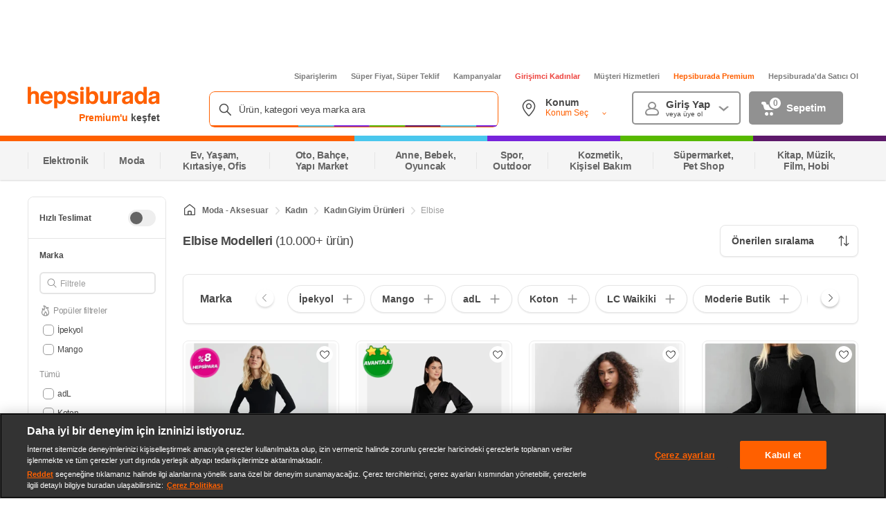

--- FILE ---
content_type: application/javascript
request_url: https://images.hepsiburada.net/checkout/content/www/voltran/v2572454/project/assets/client-standard.js
body_size: 592
content:
(()=>{var l={4520:(e,t,r)=>{"use strict";r.r(t),r.d(t,{default:()=>u});const u={}},6991:function(e){var t=function(){var r=0,u=/[\s,]+/g;function _(n){this.head=new c,this.tail=new c(this.head),this.head.next=this.tail,this.linkConstructor=n,this.reg={}}_.prototype={insert:function(n){var i=new c(this.tail.prev,this.tail,n);return i.next.prev=i.prev.next=i,i},remove:function(n){n.prev.next=n.next,n.next.prev=n.prev}};function c(n,i,s){this.prev=n,this.next=i,this.fn=s||d}c.prototype.run=function(n){this.fn(n),this.next&&this.next.run(n)};function d(){}function p(){this.events={}}return p.prototype={constructor:p,on:function(n,i){var s=this;n.split(u).forEach(function(f){var v=s.events[f]||(s.events[f]=new _),a=i._eev||(i._eev=++r);v.reg[a]||(v.reg[a]=v.insert(i))})},off:function(n,i){var s=this;i&&n.split(u).forEach(function(f){var v=s.events[f];if(!!v){var a=v.reg[i._eev];v.reg[i._eev]=void 0,v&&a&&v.remove(a)}})},emit:function(n,i){var s=this.events[n];s&&s.head.run(i)}},p}();(function(r,u){var _=r.define;_&&_.amd?_([],u):e.exports&&(e.exports=u())})(this,function(){return t})}},h={};function o(e){var t=h[e];if(t!==void 0)return t.exports;var r=h[e]={exports:{}};return l[e].call(r.exports,r,r.exports,o),r.exports}o.n=e=>{var t=e&&e.__esModule?()=>e.default:()=>e;return o.d(t,{a:t}),t},o.d=(e,t)=>{for(var r in t)o.o(t,r)&&!o.o(e,r)&&Object.defineProperty(e,r,{enumerable:!0,get:t[r]})},o.o=(e,t)=>Object.prototype.hasOwnProperty.call(e,t),o.r=e=>{typeof Symbol!="undefined"&&Symbol.toStringTag&&Object.defineProperty(e,Symbol.toStringTag,{value:"Module"}),Object.defineProperty(e,"__esModule",{value:!0})};var E={};(()=>{"use strict";var e=o(6991),t=o.n(e);o(4520),window.HbEventBus||(window.HbEventBus=new(t()),window.voltran_project_version={}.APP_BUILD_VERSION||"1.0.0")})()})();


--- FILE ---
content_type: application/javascript
request_url: https://www.hepsiburada.com/BNQyfBrng9/aTuh/YEVNbl/OcOuGDXVzXXVf0uSmY/RX44Qw/DigYFj/cPTUoB
body_size: 167343
content:
(function(){if(typeof Array.prototype.entries!=='function'){Object.defineProperty(Array.prototype,'entries',{value:function(){var index=0;const array=this;return {next:function(){if(index<array.length){return {value:[index,array[index++]],done:false};}else{return {done:true};}},[Symbol.iterator]:function(){return this;}};},writable:true,configurable:true});}}());(function(){PM();wB5();I05();var wq=function(GI){return Q3["Math"]["floor"](Q3["Math"]["random"]()*GI["length"]);};var x2=function(){Yn=[];};var zh=function(Rb,WH){return Rb%WH;};var b4=function(WY,FW){return WY/FW;};var cm=function(){return Im.apply(this,[HC,arguments]);};var RY=function(Vm){return !Vm;};var fd=function(){return Q3["Math"]["floor"](Q3["Math"]["random"]()*100000+10000);};var tA=function(FK,vL){var Pj=Q3["Math"]["round"](Q3["Math"]["random"]()*(vL-FK)+FK);return Pj;};var TT=function(dd,MF){return dd>=MF;};var G;var gY=function(){return Im.apply(this,[A7,arguments]);};var Hg=function(xz,vw){return xz&vw;};var qj=function(Jl){if(Jl===undefined||Jl==null){return 0;}var xF=Jl["replace"](/[\w\s]/gi,'');return xF["length"];};var YF=function(zK){if(zK===undefined||zK==null){return 0;}var YO=zK["toLowerCase"]()["replace"](/[^a-z]+/gi,'');return YO["length"];};var KY=function(RF,Iz){return RF!=Iz;};var dF=function(Lr){return +Lr;};var OL=function(GN){return ~GN;};var xV=function(){return tO.apply(this,[QP,arguments]);};var Sz=function(){sL=["\x6c\x65\x6e\x67\x74\x68","\x41\x72\x72\x61\x79","\x63\x6f\x6e\x73\x74\x72\x75\x63\x74\x6f\x72","\x6e\x75\x6d\x62\x65\x72"];};var Ag=function mO(CV,Tr){var HK=mO;while(CV!=C7){switch(CV){case S3:{Hj();tO.call(this,tD,[Ew()]);gT();Im.call(this,A7,[Ew()]);CV+=UU;tg();tO.call(this,xM,[Ew()]);tO(MD,[]);}break;case LM:{tO(SG,[]);Im(HC,[UW()]);(function(DY,GT){return tO.apply(this,[pG,arguments]);}(['QSZ','5955dBZ_BBBBBB','B','d8Zr9','5555555','Q','QBS$','9dBB','5QrS','r','$','Q8B','QBB','SB','99','9BBB','Srrr','9BB','S','Q_5Q','S_QQ','QB','QS','Z','9','QBBB','5$S','8'],GO));tN=Im(Pc,[['$Br8_BBBBBB','Q','$','9','9r','B','d8898_BBBBBB','d8Zr9','$Sr$rdZSr8_BBBBBB','$S5Sdd9','5955dBZ_BBBBBB','8QSd59Z','SB$5','$Brd','Qd95$','9SZd5','8','5','QQ','S','QBB','QZ','Q5','QB','S8','SB','QBBB','$Sr$rdZSrd','QBBQ','$rrr','QBBBB','rr','Q8','QBS$','Qd','$Z','SBBB','d','Qr','SBQd','rrrrrr','r','SSSS','Q9','Q_dZ','Q_$9','QS','Q_Z9','S_QQ','Z','9dBBBBB','SBB'],RY([])]);m3=function YbONRERHjy(){function q7(a,b,c){return a.substr(b,c);}JJ();kc();LJ();function vI(B7){return Xq()[B7];}function Uh(L1,w7){return L1>>>w7;}var R1;function n1(){return nI.apply(this,[X4,arguments]);}function vW(){return nI.apply(this,[WW,arguments]);}function tI(D1,P7){return D1%P7;}var bI;function UV(){var cg=[]['\x65\x6e\x74\x72\x69\x65\x73']();UV=function(){return cg;};return cg;}function X3(gW,Ic){var AJ={gW:gW,F:Ic,VP:0,rE:0,pP:ZJ};while(!AJ.pP());return AJ["F"]>>>0;}function gU(){this["rE"]++;this.pP=nW;}function CP(A4,TV){return A4/TV;}function K1(){this["F"]^=this["F"]>>>16;this.pP=O4;}function DE(){return h1.apply(this,[OI,arguments]);}function TI(bV,PU){return bV>=PU;}function IE(){return GJ.apply(this,[PJ,arguments]);}var GP,WW,GW,Zq,AV,OI,Cg,C,pI,IU,lW;function zg(){return nI.apply(this,[IU,arguments]);}function Pg(){return GJ.apply(this,[p,arguments]);}function fq(rh,HV){var GO=fq;switch(rh){case GU:{var kP=HV[lW];kP[kP[Sk](gE)]=function(){this[Zc].push(this[Pq]()&&this[Pq]());};fq(DP,[kP]);}break;case DP:{var B1=HV[lW];B1[B1[Sk](ZP)]=function(){var Sq=[];var WV=this[Zc].pop();var wV=RI(this[Zc].length,bq);for(var t1=Kh;Bg(t1,WV);++t1){Sq.push(this[Lg](this[Zc][wV--]));}this[gV](VU()[NE(bq)](Ph,F1,tc,BP),Sq);};fq(pI,[B1]);}break;case vV:{var hE=HV[lW];hE[hE[Sk](E3)]=function(){this[Zc].push(this[Jc](this[jE]()));};fq(Wh,[hE]);}break;case sP:{var NU=HV[lW];NU[NU[Sk](bE)]=function(){jJ.call(this[mP]);};h1(S,[NU]);}break;case Wh:{var j=HV[lW];j[j[Sk](Zg)]=function(){this[Zc].push(CP(this[Pq](),this[Pq]()));};fq(GU,[j]);}break;case m1:{var E4=HV[lW];E4[E4[Sk](Lg)]=function(){var dV=this[vP]();var SI=this[Zc].pop();var FJ=this[Zc].pop();var Pc=this[Zc].pop();var J3=this[kh][p1.h];this[Ug](p1.h,SI);try{this[Gc]();}catch(lk){this[Zc].push(this[qc](lk));this[Ug](p1.h,FJ);this[Gc]();}finally{this[Ug](p1.h,Pc);this[Gc]();this[Ug](p1.h,J3);}};fq(sP,[E4]);}break;case pI:{var qW=HV[lW];qW[qW[Sk](jh)]=function(){var FP=[];var OE=this[vP]();while(OE--){switch(this[Zc].pop()){case Kh:FP.push(this[Pq]());break;case bq:var K4=this[Pq]();for(var wJ of K4){FP.push(wJ);}break;}}this[Zc].push(this[Og](FP));};fq(pE,[qW]);}break;case I4:{var rP=HV[lW];rP[rP[Sk](pq)]=function(){this[Ug](p1.h,this[Hg]());};fq(vV,[rP]);}break;case PJ:{var Ih=HV[lW];Ih[Ih[Sk](F1)]=function(){this[Zc].push(ng(this[Pq](),this[Pq]()));};fq(m1,[Ih]);}break;case pE:{var Eh=HV[lW];Eh[Eh[Sk](N)]=function(){var hh=this[vP]();var G7=this[Pq]();var WP=this[Pq]();var zO=this[t3](WP,G7);if(d(hh)){var xk=this;var nV={get(L){xk[J1]=L;return WP;}};this[J1]=new Proxy(this[J1],nV);}this[Zc].push(zO);};fq(PJ,[Eh]);}break;}}var w1;function Lh(){return q7(UV()[vI(hP)]+'',RO(),f7()-RO());}0xad06243,3607709082;function TU(XW){this[Zc]=Object.assign(this[Zc],XW);}function Nc(n4,rq){return n4+rq;}function LO(){return VW.apply(this,[AV,arguments]);}function Dc(BV,SJ){return BV!==SJ;}function Mk(){return h1.apply(this,[DP,arguments]);}return Pk.call(this,m1);function ng(cV,rO){return cV===rO;}function SE(LV,b){var F7=SE;switch(LV){case wU:{var xW=b[lW];Qk(xW[Kh]);var R=Kh;while(Bg(R,xW.length)){cc()[xW[R]]=function(){var wO=xW[R];return function(Jh,Wg){var G1=Uq(Jh,Wg);cc()[wO]=function(){return G1;};return G1;};}();++R;}}break;case zh:{var G=b[lW];w1(G[Kh]);for(var m=Kh;Bg(m,G.length);++m){UV()[G[m]]=function(){var p4=G[m];return function(xO,kE,GV,kI){var NW=rV(UU,kE,nk,kI);UV()[p4]=function(){return NW;};return NW;};}();}}break;case DP:{var xP=b[lW];Kq(xP[Kh]);var AE=Kh;while(Bg(AE,xP.length)){rI()[xP[AE]]=function(){var JE=xP[AE];return function(l3,J){var PP=f(l3,J);rI()[JE]=function(){return PP;};return PP;};}();++AE;}}break;case OI:{bq=+ ! ![];hP=bq+bq;BP=bq+hP;Kh=+[];hO=hP-bq+BP;PW=hO+BP*bq-hP;th=PW+hO-BP;Dq=th+hO-BP*bq+hP;EI=th+bq;AO=PW+Dq-EI+BP;gh=hP+BP*EI+AO;UU=bq*th-hP+gh+PW;nk=PW+AO*Dq-gh+bq;Rg=hO+gh*bq+EI*Dq;wE=Dq*gh+Rg+BP;Ig=th+PW-EI+hO*bq;B3=EI+Ig-hO+Dq*th;Gh=gh*hP*AO-PW*Ig;FW=EI+Dq+AO*BP-PW;FO=AO+hP+gh+BP-Dq;hI=gh+th+hO*Dq+BP;C1=Rg*th+hP*AO+bq;z=AO-hP+EI+Ig+gh;v7=gh*BP-EI+Dq-th;IP=Dq-AO*bq+gh*BP;CJ=EI*Rg-hP*bq*gh;KO=bq*BP+hP*hO;XO=AO+Ig*BP+gh*hO;NJ=AO*BP+hO*th;nO=bq*Dq*th-AO+hP;q1=Rg+Dq*bq*hO;OW=gh*AO-EI+hO*Dq;NP=BP+Rg-AO+gh*EI;Z7=hP*AO-EI+BP+hO;t3=EI+PW*AO*hP;U3=Dq*AO*th*bq-BP;ZE=AO+hP*gh*Ig;U1=gh*Dq+hO+th;D4=BP+Ig*gh-th+bq;DU=Ig*gh+th-EI*PW;Hc=th-BP+AO+Rg;Ek=AO-hP+gh*Ig+BP;bP=Rg*BP+hO+PW*Dq;xE=Rg*th-EI-hO-AO;qJ=Dq+EI+gh-Ig-bq;M4=Rg*Ig-Dq*BP*EI;YE=bq*th*Dq-hO*Ig;JV=AO+hP+Ig-PW;c1=th+Dq*PW-EI;ZO=EI*PW*BP*th;Zc=BP*Dq*PW+hO+Ig;J1=PW-bq+Dq+AO;nE=Dq*hP+bq+BP+PW;Sk=th+AO*hP+PW+Rg;WU=Dq*hO*EI-BP*AO;Pq=hO*BP+gh+AO*th;nc=Rg*BP-EI*AO;vP=gh+AO*hO;Hg=hP*BP*EI-bq+th;mP=BP+th+Ig*EI+bq;qc=hP*gh-BP+Rg+Dq;v=bq*EI+hO+Ig-hP;kh=EI*Dq*bq+hO+PW;Ug=BP+th+Ig+bq;Gc=Rg-Ig+gh*hP+th;Z4=Ig+th+bq-hP;w4=EI*bq+hO*BP-PW;HO=BP*th+EI*AO-Dq;Fk=Ig*hP;gV=BP*Rg-EI-gh-Dq;FV=BP-hO+hP*AO;w=hP*hO+PW+BP+Ig;lJ=Dq+BP+bq+th+AO;dg=th*hP*BP+PW-Dq;TE=bq-BP+AO*PW;GI=PW*Dq-hP+EI;hJ=BP-bq+hP*gh;H=gh-hP+Dq+PW*EI;bE=Dq*AO*bq-BP*hP;Lg=Ig+AO+hP*gh+bq;F1=hP*th*EI+Dq-BP;N=AO*Dq+hP-EI+Ig;jh=AO+th*Ig*hP-hO;Og=PW*th*EI-Ig-BP;ZP=Rg-AO+hP+gh-Dq;Ph=AO+th*Dq+PW*EI;tc=BP*EI-PW+hO+Rg;gE=BP*th+Rg+Dq-AO;Zg=hO*gh*bq+hP;E3=hP+th+Rg+gh-BP;Jc=PW+Ig*th*BP+Rg;jE=AO*Ig+gh*bq*PW;pq=hP+PW*Ig*hO-EI;zI=PW*gh*bq-EI+hO;q3=Rg+PW+gh+Dq*BP;pc=gh*hP+bq+Rg;xg=AO+Ig*bq*BP*EI;Ec=gh*PW*bq+BP*Ig;Vk=Rg-th-hP+BP*gh;rk=PW+Dq+th*BP*AO;dI=hP*Rg-Dq+AO-bq;AI=Ig+gh*th;H4=BP*Rg+AO-Dq;IV=EI+th*hO*AO+Dq;bg=Ig+hO;Z1=Rg+PW+bq+hP;tU=th*AO+Dq;VE=gh-hO*hP+Dq*EI;z7=gh-th-BP+Dq*EI;P3=EI*hP+gh*th;}break;case pE:{var Qh=b[lW];var T=b[WW];var QW=Nc([],[]);var v1=tI(Nc(T,Xk()),KO);var KP=bI[Qh];for(var lI=Kh;Bg(lI,KP.length);lI++){var Qc=mh(KP,lI);var jO=mh(Uq.pg,v1++);QW+=EU(p,[xq(s4(xq(Qc,jO)),Oc(Qc,jO))]);}return QW;}break;case Tg:{var fU=b[lW];Uq=function(Z,Q4){return SE.apply(this,[pE,arguments]);};return Qk(fU);}break;case I4:{var F3=b[lW];var jc=b[WW];var j4=bI[bq];var l1=Nc([],[]);var T7=bI[F3];for(var jg=RI(T7.length,bq);TI(jg,Kh);jg--){var fE=tI(Nc(Nc(jg,jc),Xk()),j4.length);var s1=mh(T7,jg);var Gq=mh(j4,fE);l1+=EU(p,[xq(s4(xq(s1,Gq)),Oc(s1,Gq))]);}return SE(Tg,[l1]);}break;case A:{var H7=b[lW];var t=b[WW];var JP=[];var Ck=hc(WW,[]);var C7=t?HJ[UV()[vI(Kh)](NJ,bq,nO,q1)]:HJ[rI()[nJ(Kh)](XO,Kh)];for(var P1=Kh;Bg(P1,H7[cc()[s3(Kh)](th,b4(OW))]);P1=Nc(P1,bq)){JP[qk()[kU(Kh)](bq,b4(NP))](C7(Ck(H7[P1])));}return JP;}break;case tP:{var Vq=b[lW];var Gg=b[WW];var RJ=Nc([],[]);var Uk=tI(Nc(Gg,Xk()),Z7);var MO=tk[Vq];var zc=Kh;while(Bg(zc,MO.length)){var E=mh(MO,zc);var Eq=mh(Fq.Kc,Uk++);RJ+=EU(p,[Oc(xq(s4(E),Eq),xq(s4(Eq),E))]);zc++;}return RJ;}break;case fP:{var LI=b[lW];Fq=function(Bc,Uc){return SE.apply(this,[tP,arguments]);};return tV(LI);}break;}}var bq,hP,BP,Kh,hO,PW,th,Dq,EI,AO,gh,UU,nk,Rg,wE,Ig,B3,Gh,FW,FO,hI,C1,z,v7,IP,CJ,KO,XO,NJ,nO,q1,OW,NP,Z7,t3,U3,ZE,U1,D4,DU,Hc,Ek,bP,xE,qJ,M4,YE,JV,c1,ZO,Zc,J1,nE,Sk,WU,Pq,nc,vP,Hg,mP,qc,v,kh,Ug,Gc,Z4,w4,HO,Fk,gV,FV,w,lJ,dg,TE,GI,hJ,H,bE,Lg,F1,N,jh,Og,ZP,Ph,tc,gE,Zg,E3,Jc,jE,pq,zI,q3,pc,xg,Ec,Vk,rk,dI,AI,H4,IV,bg,Z1,tU,VE,z7,P3;function r4(){return SE.apply(this,[zh,arguments]);}function xq(G3,qP){return G3&qP;}function Yg(){return VW.apply(this,[I4,arguments]);}var k3;function Bg(B4,Fg){return B4<Fg;}function YJ(){return GJ.apply(this,[tP,arguments]);}function Xk(){var V1;V1=Lh()-Zk();return Xk=function(){return V1;},V1;}function YP(){return b7(UV()[vI(hP)]+'',"0x"+"\x61\x64\x30\x36\x32\x34\x33");}var s;function hc(qE,lq){var YO=hc;switch(qE){case UO:{var Yh=lq[lW];var YU=lq[WW];var qU=qk()[kU(hO)](PW,Ek);for(var PI=Kh;Bg(PI,Yh[cc()[s3(Kh)](th,b4(OW))]);PI=Nc(PI,bq)){var Qg=Yh[qk()[kU(PW)](th,b4(B3))](PI);var mV=YU[Qg];qU+=mV;}return qU;}break;case WW:{var Rk={'\x4b':rI()[nJ(bq)].apply(null,[b4(t3),hP]),'\x50':cc()[s3(bq)](BP,b4(U3)),'\x5a':qk()[kU(bq)](hO,b4(ZE)),'\x5f':qk()[kU(hP)](Kh,b4(U1)),'\x6e':cc()[s3(hP)].apply(null,[PW,D4]),'\x71':rI()[nJ(hP)](b4(DU),BP),'\x77':qk()[kU(BP)].apply(null,[hP,Hc])};return function(Dk){return hc(UO,[Dk,Rk]);};}break;case vc:{var Ac=lq[lW];Tc(Ac[Kh]);var Tq=Kh;while(Bg(Tq,Ac.length)){VU()[Ac[Tq]]=function(){var C4=Ac[Tq];return function(cI,T1,mq,W1){var EV=k3.apply(null,[v7,Ig,mq,W1]);VU()[C4]=function(){return EV;};return EV;};}();++Tq;}}break;case pE:{var OU=lq[lW];var lc=lq[WW];var qq=lq[C];var N3=lq[pI];var KU=Nc([],[]);var OJ=tI(Nc(qq,Xk()),Z7);var gc=s[N3];var A7=Kh;if(Bg(A7,gc.length)){do{var EO=mh(gc,A7);var QO=mh(k3.zV,OJ++);KU+=EU(p,[xq(s4(xq(EO,QO)),Oc(EO,QO))]);A7++;}while(Bg(A7,gc.length));}return KU;}break;case jI:{var Dh=lq[lW];k3=function(Wk,k4,W7,nP){return hc.apply(this,[pE,arguments]);};return Tc(Dh);}break;case mg:{var DO=lq[lW];tV(DO[Kh]);var OP=Kh;while(Bg(OP,DO.length)){qk()[DO[OP]]=function(){var Nk=DO[OP];return function(PV,Ik){var Sh=Fq(PV,Ik);qk()[Nk]=function(){return Sh;};return Sh;};}();++OP;}}break;case GW:{var bc=lq[lW];var Ah=lq[WW];var BI=Nc([],[]);var j3=tI(Nc(bc,Xk()),YE);var VV=lO[Ah];var SP=Kh;if(Bg(SP,VV.length)){do{var nh=mh(VV,SP);var V3=mh(f.v4,j3++);BI+=EU(p,[xq(s4(xq(nh,V3)),Oc(nh,V3))]);SP++;}while(Bg(SP,VV.length));}return BI;}break;case A1:{var Jk=lq[lW];f=function(Qq,TO){return hc.apply(this,[GW,arguments]);};return Kq(Jk);}break;case lW:{var Yc=lq[lW];var J7=lq[WW];var sO=lq[C];var UW=lq[pI];var j7=Nc([],[]);var gP=tI(Nc(UW,Xk()),JV);var AP=mO[J7];for(var HE=Kh;Bg(HE,AP.length);HE++){var vO=mh(AP,HE);var tq=mh(rV.HI,gP++);j7+=EU(p,[xq(Oc(s4(vO),s4(tq)),Oc(vO,tq))]);}return j7;}break;case fP:{var Xg=lq[lW];rV=function(R7,zJ,dW,QU){return hc.apply(this,[lW,arguments]);};return w1(Xg);}break;}}var qg;function EJ(){return Pk.apply(this,[M,arguments]);}function h1(pU,bO){var I7=h1;switch(pU){case WW:{var hV=bO[lW];hV[hV[Sk](Fk)]=function(){this[gV](this[Zc].pop(),this[Pq](),this[vP]());};Pk(wU,[hV]);}break;case GU:{var s7=bO[lW];s7[s7[Sk](FV)]=function(){this[Zc].push(tI(this[Pq](),this[Pq]()));};h1(WW,[s7]);}break;case tP:{var RW=bO[lW];RW[RW[Sk](w)]=function(){this[Zc].push(this[qc](undefined));};h1(GU,[RW]);}break;case OI:{var Ag=bO[lW];Ag[Ag[Sk](lJ)]=function(){this[Zc].push(gJ(b4(bq),this[Pq]()));};h1(tP,[Ag]);}break;case pE:{var Oq=bO[lW];Oq[Oq[Sk](dg)]=function(){this[Zc].push(Dc(this[Pq](),this[Pq]()));};h1(OI,[Oq]);}break;case x7:{var Cc=bO[lW];Cc[Cc[Sk](TE)]=function(){this[Zc].push(RI(this[Pq](),this[Pq]()));};h1(pE,[Cc]);}break;case DP:{var Jg=bO[lW];Jg[Jg[Sk](GI)]=function(){var DV=this[vP]();var mW=Jg[Hg]();if(d(this[Pq](DV))){this[Ug](p1.h,mW);}};h1(x7,[Jg]);}break;case MV:{var g3=bO[lW];g3[g3[Sk](hJ)]=function(){this[Zc].push(BO(this[Pq](),this[Pq]()));};h1(DP,[g3]);}break;case RP:{var q=bO[lW];q[q[Sk](H)]=function(){this[Zc].push(Bg(this[Pq](),this[Pq]()));};h1(MV,[q]);}break;case S:{var cO=bO[lW];cO[cO[Sk](hI)]=function(){this[Zc].push(Uh(this[Pq](),this[Pq]()));};h1(RP,[cO]);}break;}}function ch(a){return a.length;}function NV(){return h1.apply(this,[RP,arguments]);}function CW(){return GJ.apply(this,[H3,arguments]);}var mO;function Zk(){return X3(mE(),522405);}function b7(a,b,c){return a.indexOf(b,c);}function nI(sJ,x3){var W=nI;switch(sJ){case ck:{var Lc=x3[lW];Lc[Lc[Sk](AI)]=function(){var lU=this[Zc].pop();var wg=this[vP]();if(RU(typeof lU,UV()[vI(hP)](d([]),BP,AO,H4))){throw cc()[s3(BP)].call(null,hP,b4(xE));}if(SW(wg,bq)){lU.p++;return;}this[Zc].push(new Proxy(lU,{get(rU,m4,K){if(wg){return ++rU.p;}return rU.p++;}}));};VW(dU,[Lc]);}break;case MV:{var lg=x3[lW];nI(ck,[lg]);}break;case X4:{var Cq=x3[lW];var T3=x3[WW];Cq[Sk]=function(XP){return tI(Nc(XP,T3),IV);};nI(MV,[Cq]);}break;case fP:{var f3=x3[lW];f3[Gc]=function(){var d7=this[vP]();while(RU(d7,p1.n)){this[d7](this);d7=this[vP]();}};}break;case wP:{var BW=x3[lW];BW[t3]=function(Mq,xU){return {get p(){return Mq[xU];},set p(M1){Mq[xU]=M1;}};};nI(fP,[BW]);}break;case IU:{var MP=x3[lW];MP[qc]=function(w3){return {get p(){return w3;},set p(fg){w3=fg;}};};nI(wP,[MP]);}break;case lP:{var Bq=x3[lW];Bq[Og]=function(cP){return {get p(){return cP;},set p(l){cP=l;}};};nI(IU,[Bq]);}break;case tP:{var L3=x3[lW];L3[jE]=function(){var Wq=Oc(n7(this[vP](),Ig),this[vP]());var t4=qk()[kU(hO)](PW,Ek);for(var KW=Kh;Bg(KW,Wq);KW++){t4+=String.fromCharCode(this[vP]());}return t4;};nI(lP,[L3]);}break;case DP:{var OV=x3[lW];OV[Hg]=function(){var Y7=Oc(Oc(Oc(n7(this[vP](),w),n7(this[vP](),Fk)),n7(this[vP](),Ig)),this[vP]());return Y7;};nI(tP,[OV]);}break;case WW:{var W4=x3[lW];W4[z]=function(){var g4=qk()[kU(hO)](PW,Ek);for(let CV=Kh;Bg(CV,Ig);++CV){g4+=this[vP]().toString(hP).padStart(Ig,qk()[kU(hP)].call(null,Kh,b4(U1)));}var dk=parseInt(g4.slice(bq,bg),hP);var r7=g4.slice(bg);if(wW(dk,Kh)){if(wW(r7.indexOf(cc()[s3(bq)].apply(null,[BP,b4(U3)])),b4(bq))){return Kh;}else{dk-=qg[BP];r7=Nc(qk()[kU(hP)].apply(null,[Kh,b4(U1)]),r7);}}else{dk-=qg[hO];r7=Nc(cc()[s3(bq)](BP,b4(U3)),r7);}var d1=Kh;var sU=bq;for(let LP of r7){d1+=gJ(sU,parseInt(LP));sU/=hP;}return gJ(d1,Math.pow(hP,dk));};nI(DP,[W4]);}break;}}function d(Mh){return !Mh;}function Ok(){return fq.apply(this,[pE,arguments]);}function s4(JO){return ~JO;}function ZI(){return SE.apply(this,[DP,arguments]);}function cq(){mO=["*Y\x07\\)&\t3OYWB\t_gM<\x00","i.^\f","]SLn6u#g[p\'#JI ","D%S ","ev3YZWLIbU/O"];}function LE(){if([10,13,32].includes(this["VJ"]))this.pP=gU;else this.pP=XU;}var Fq;function MU(){return [")L[(]1&<iPVUB)\nM9^2Q/^1$x*G[KN,F","nO}\vC|~`\"< 7\x07je","K%U(J>DBe","PX8V17+"];}function KV(){return fq.apply(this,[Wh,arguments]);}function Hh(){return VW.apply(this,[rW,arguments]);}function LJ(){DP=GP+C*Cg,fP=WW+pI*Cg,tP=lW+IU*Cg,I4=C+C*Cg,RP=OI+pI*Cg,m1=OI+IU*Cg,H3=pI+C*Cg,zh=IU+C*Cg,S=OI+GW*Cg,A1=lW+GW*Cg,mg=GP+Cg,JI=pI+pI*Cg,X4=lW+AV*Cg,X7=lW+C*Cg+pI*Cg*Cg+AV*Cg*Cg*Cg+IU*Cg*Cg*Cg*Cg,xV=WW+GW*Cg,d3=AV+pI*Cg+IU*Cg*Cg+IU*Cg*Cg*Cg+AV*Cg*Cg*Cg*Cg,x7=OI+Cg,M=IU+Cg,A=GW+IU*Cg,fV=Zq+GW*Cg,UJ=pI+GW*Cg,sP=GP+GW*Cg,wP=AV+Cg,dU=Zq+C*Cg,zE=AV+Zq*Cg+C*Cg*Cg+IU*Cg*Cg*Cg+IU*Cg*Cg*Cg*Cg,GU=Zq+Cg,Dg=IU+pI*Cg+IU*Cg*Cg+IU*Cg*Cg*Cg+AV*Cg*Cg*Cg*Cg,DJ=GW+C*Cg+lW*Cg*Cg+Cg*Cg*Cg,p=GP+IU*Cg,QI=WW+IU*Cg,Tg=C+AV*Cg,wU=IU+GW*Cg,PJ=GW+Cg,UO=pI+Cg,pE=GW+pI*Cg,KI=lW+pI*Cg,vc=IU+IU*Cg,rW=C+IU*Cg,XJ=lW+C*Cg,vV=WW+C*Cg,jI=IU+pI*Cg,lP=AV+pI*Cg,Wh=pI+IU*Cg,MV=C+pI*Cg,ck=C+Cg,fJ=WW+AV*Cg;}var bh;function XI(){return q7(UV()[vI(hP)]+'',0,YP());}function Q1(){this["F"]^=this["F"]>>>13;this.pP=vJ;}function nq(){return VW.apply(this,[dU,arguments]);}function N4(){return nI.apply(this,[tP,arguments]);}function qk(){var E7={};qk=function(){return E7;};return E7;}function V(){return VW.apply(this,[C,arguments]);}function HP(){return fq.apply(this,[vV,arguments]);}function vJ(){this["F"]=(this["F"]&0xffff)*0xc2b2ae35+(((this["F"]>>>16)*0xc2b2ae35&0xffff)<<16)&0xffffffff;this.pP=U;}var nU;function RO(){return YP()+ch("\x61\x64\x30\x36\x32\x34\x33")+3;}function JW(){return h1.apply(this,[pE,arguments]);}var cU;function EE(){return VW.apply(this,[UO,arguments]);}function wq(){return Pk.apply(this,[H3,arguments]);}function t7(){return q7(UV()[vI(hP)]+'',f7()+1);}function p7(){return nI.apply(this,[lP,arguments]);}var Yk;function kU(wk){return Xq()[wk];}function XU(){this["VJ"]=(this["VJ"]&0xffff)*0xcc9e2d51+(((this["VJ"]>>>16)*0xcc9e2d51&0xffff)<<16)&0xffffffff;this.pP=Iq;}var Qk;function Uq(){return SE.apply(this,[I4,arguments]);}function xc(){return nI.apply(this,[fP,arguments]);}function pk(){this["F"]^=this["VP"];this.pP=K1;}function kV(){this["VP"]++;this.pP=gU;}function Z3(){return fq.apply(this,[DP,arguments]);}function rI(){var Mc=new Object();rI=function(){return Mc;};return Mc;}function Vc(){return ["0","\x40-X4n#_I\\kAy.{5ApCzQ{","8\tDGF-\x00\x00X\tI(Q\rHP(\n\bQHBP\'\fQ\r\rLW.\v","T","%\v$(Ru\bb","","\vE"];}function MI(){return ["Q","#Q","Y","VL9/i]eEv\x3f;tQy(p","W","","P\"xL","3>L~SZ7gLHT9d]\f"];}function kc(){Cg=[+ ! +[]]+[+[]]-[],Zq=[+ ! +[]]+[+[]]-+ ! +[],AV=+ ! +[]+! +[]+! +[]+! +[]+! +[]+! +[],GP=+ ! +[]+! +[]+! +[]+! +[]+! +[]+! +[]+! +[],pI=+ ! +[]+! +[]+! +[],lW=+[],IU=+ ! +[]+! +[]+! +[]+! +[]+! +[],GW=! +[]+! +[]+! +[]+! +[],C=! +[]+! +[],OI=[+ ! +[]]+[+[]]-+ ! +[]-+ ! +[],WW=+ ! +[];}function mE(){return XI()+t7()+typeof HJ[UV()[vI(hP)].name];}function s3(r){return Xq()[r];}function Pk(Jq,jV){var dP=Pk;switch(Jq){case m1:{l7=function(Xh){this[Zc]=[Xh[J1].p];};TP=function(bW,YW){return Pk.apply(this,[KI,arguments]);};bh=function(fk,sV){return Pk.apply(this,[JI,arguments]);};jJ=function(){this[Zc][this[Zc].length]={};};xh=function(){this[Zc].pop();};x4=function(){return [...this[Zc]];};Kk=function(EP){return Pk.apply(this,[wP,arguments]);};Yk=function(){this[Zc]=[];};Qk=function(){return NI.apply(this,[vV,arguments]);};w1=function(){return NI.apply(this,[GW,arguments]);};Tc=function(){return NI.apply(this,[fV,arguments]);};Fq=function(IW,Rh){return NI.apply(this,[RP,arguments]);};f=function(FU,Y4){return EU.apply(this,[lW,arguments]);};k3=function(kW,Fc,kg,dE){return EU.apply(this,[wP,arguments]);};rV=function(h7,Nq,F4,VI){return EU.apply(this,[DP,arguments]);};tV=function(){return EU.apply(this,[pI,arguments]);};Wc=function(O3,Nh,qO){return Pk.apply(this,[QI,arguments]);};Kq=function(){return EU.apply(this,[fV,arguments]);};SE(OI,[]);WE();lO=KJ();SE.call(this,DP,[Xq()]);bI=Vc();SE.call(this,wU,[Xq()]);tk=MI();hc.call(this,mg,[Xq()]);s=MU();hc.call(this,vc,[Xq()]);cq();SE.call(this,zh,[Xq()]);qg=SE(A,[['Pn_','KKq','KPw','P_KKZ______','P_KqZ______'],d([])]);p1={h:qg[Kh],z:qg[bq],n:qg[hP]};;nU=class nU {constructor(){this[kh]=[];this[HO]=[];this[Zc]=[];this[v]=Kh;GJ(p,[this]);this[cc()[s3(hO)](Kh,P3)]=Wc;}};return nU;}break;case KI:{var bW=jV[lW];var YW=jV[WW];return this[Zc][RI(this[Zc].length,bq)][bW]=YW;}break;case JI:{var fk=jV[lW];var sV=jV[WW];for(var NO of [...this[Zc]].reverse()){if(TJ(fk,NO)){return sV[t3](NO,fk);}}throw VU()[NE(Kh)].call(null,d(Kh),nE,b4(wE),Kh);}break;case wP:{var EP=jV[lW];if(ng(this[Zc].length,Kh))this[Zc]=Object.assign(this[Zc],EP);}break;case QI:{var O3=jV[lW];var Nh=jV[WW];var qO=jV[C];this[HO]=this[Z1](Nh,qO);this[J1]=this[qc](O3);this[mP]=new l7(this);this[Ug](p1.h,Kh);try{while(Bg(this[kh][p1.h],this[HO].length)){var g1=this[vP]();this[g1](this);}}catch(Sc){}}break;case mg:{var p3=jV[lW];p3[p3[Sk](WU)]=function(){this[Zc].push(TJ(this[Pq](),this[Pq]()));};}break;case jI:{var mk=jV[lW];mk[mk[Sk](nc)]=function(){this[Zc].push(n7(this[Pq](),this[Pq]()));};Pk(mg,[mk]);}break;case M:{var fW=jV[lW];fW[fW[Sk](AO)]=function(){var CU=this[vP]();var ZV=this[vP]();var mJ=this[Hg]();var V7=x4.call(this[mP]);var Th=this[J1];this[Zc].push(function(...Ch){var Bk=fW[J1];CU?fW[J1]=Th:fW[J1]=fW[qc](this);var N7=RI(Ch.length,ZV);fW[v]=Nc(N7,bq);while(Bg(N7++,Kh)){Ch.push(undefined);}for(let II of Ch.reverse()){fW[Zc].push(fW[qc](II));}Kk.call(fW[mP],V7);var EW=fW[kh][p1.h];fW[Ug](p1.h,mJ);fW[Zc].push(Ch.length);fW[Gc]();var cE=fW[Pq]();while(SW(--N7,Kh)){fW[Zc].pop();}fW[Ug](p1.h,EW);fW[J1]=Bk;return cE;});};Pk(jI,[fW]);}break;case H3:{var Hk=jV[lW];Hk[Hk[Sk](Z4)]=function(){xh.call(this[mP]);};Pk(M,[Hk]);}break;case wU:{var MW=jV[lW];MW[MW[Sk](w4)]=function(){this[Zc]=[];Yk.call(this[mP]);this[Ug](p1.h,this[HO].length);};Pk(H3,[MW]);}break;}}var tk;function WE(){cU=["\x61\x70\x70\x6c\x79","\x66\x72\x6f\x6d\x43\x68\x61\x72\x43\x6f\x64\x65","\x53\x74\x72\x69\x6e\x67","\x63\x68\x61\x72\x43\x6f\x64\x65\x41\x74"];}function BO(hg,h3){return hg^h3;}function f7(){return b7(UV()[vI(hP)]+'',";",YP());}function nJ(f1){return Xq()[f1];}function XV(){return hc.apply(this,[mg,arguments]);}function KJ(){return ["EC(7jRSI",":wC$y]h\rp\x40PyO.","{","","\"/mK+ihsFI\"9aN-DhJW4j"];}function G4(){return VW.apply(this,[XJ,arguments]);}function RU(WJ,O1){return WJ!=O1;}function wW(Q,sh){return Q==sh;}function Kg(){this["F"]=this["F"]<<13|this["F"]>>>19;this.pP=sk;}function tJ(){return Pk.apply(this,[mg,arguments]);}function fh(){return h1.apply(this,[GU,arguments]);}function RI(z4,GE){return z4-GE;}function Iq(){this["VJ"]=this["VJ"]<<15|this["VJ"]>>>17;this.pP=c;}function V4(){return nI.apply(this,[ck,arguments]);}function Rq(){this["F"]=(this["fI"]&0xffff)+0x6b64+(((this["fI"]>>>16)+0xe654&0xffff)<<16);this.pP=kV;}function mU(a,b){return a.charCodeAt(b);}function NI(D,Q7){var Y3=NI;switch(D){case C:{var MJ=Q7[lW];var sc=Nc([],[]);var DW=RI(MJ.length,bq);while(TI(DW,Kh)){sc+=MJ[DW];DW--;}return sc;}break;case PJ:{var P=Q7[lW];Uq.pg=NI(C,[P]);while(Bg(Uq.pg.length,B3))Uq.pg+=Uq.pg;}break;case vV:{Qk=function(O7){return NI.apply(this,[PJ,arguments]);};SE(I4,[hO,b4(Gh)]);}break;case Wh:{var vq=Q7[lW];var S4=Nc([],[]);var Aq=RI(vq.length,bq);if(TI(Aq,Kh)){do{S4+=vq[Aq];Aq--;}while(TI(Aq,Kh));}return S4;}break;case fJ:{var L4=Q7[lW];rV.HI=NI(Wh,[L4]);while(Bg(rV.HI.length,FW))rV.HI+=rV.HI;}break;case GW:{w1=function(UE){return NI.apply(this,[fJ,arguments]);};rV.apply(null,[FO,hO,hI,b4(C1)]);}break;case zh:{var pV=Q7[lW];var I=Nc([],[]);for(var Q3=RI(pV.length,bq);TI(Q3,Kh);Q3--){I+=pV[Q3];}return I;}break;case S:{var zW=Q7[lW];k3.zV=NI(zh,[zW]);while(Bg(k3.zV.length,z))k3.zV+=k3.zV;}break;case fV:{Tc=function(rg){return NI.apply(this,[S,arguments]);};k3.call(null,v7,IP,b4(CJ),bq);}break;case RP:{var Vh=Q7[lW];var CO=Q7[WW];var SV=tk[BP];var vh=Nc([],[]);var zk=tk[Vh];var LU=RI(zk.length,bq);if(TI(LU,Kh)){do{var C3=tI(Nc(Nc(LU,CO),Xk()),SV.length);var lE=mh(zk,LU);var tg=mh(SV,C3);vh+=EU(p,[Oc(xq(s4(lE),tg),xq(s4(tg),lE))]);LU--;}while(TI(LU,Kh));}return SE(fP,[vh]);}break;}}var tV;function sk(){this["fI"]=(this["F"]&0xffff)*5+(((this["F"]>>>16)*5&0xffff)<<16)&0xffffffff;this.pP=Rq;}var p1;function NE(QV){return Xq()[QV];}function c(){this["VJ"]=(this["VJ"]&0xffff)*0x1b873593+(((this["VJ"]>>>16)*0x1b873593&0xffff)<<16)&0xffffffff;this.pP=mI;}function U(){this["F"]^=this["F"]>>>16;this.pP=IO;}function CI(){return VW.apply(this,[MV,arguments]);}function mI(){this["F"]^=this["VJ"];this.pP=Kg;}function TJ(sI,jW){return sI in jW;}function lh(){return h1.apply(this,[S,arguments]);}function Eg(){return SE.apply(this,[wU,arguments]);}function A3(){return nI.apply(this,[DP,arguments]);}function b4(TW){return -TW;}function Oc(L7,gk){return L7|gk;}function h(){return GJ.apply(this,[GU,arguments]);}var TP;function VW(kJ,P4){var h4=VW;switch(kJ){case MV:{var PE=P4[lW];PE[PE[Sk](zI)]=function(){this[Zc].push(vU(this[Pq](),this[Pq]()));};fq(I4,[PE]);}break;case pI:{var AU=P4[lW];AU[AU[Sk](q3)]=function(){this[Zc].push(TI(this[Pq](),this[Pq]()));};VW(MV,[AU]);}break;case AV:{var rc=P4[lW];rc[rc[Sk](pc)]=function(){this[Zc].push(this[jE]());};VW(pI,[rc]);}break;case xV:{var R3=P4[lW];R3[R3[Sk](qc)]=function(){this[Zc].push(this[vP]());};VW(AV,[R3]);}break;case UO:{var hU=P4[lW];hU[hU[Sk](xg)]=function(){this[Zc].push(this[Hg]());};VW(xV,[hU]);}break;case rW:{var pJ=P4[lW];pJ[pJ[Sk](Ec)]=function(){this[Zc].push(Nc(this[Pq](),this[Pq]()));};VW(UO,[pJ]);}break;case I4:{var x1=P4[lW];x1[x1[Sk](Vk)]=function(){var U4=this[vP]();var UI=this[vP]();var SU=this[vP]();var OO=this[Pq]();var K3=[];for(var g7=Kh;Bg(g7,SU);++g7){switch(this[Zc].pop()){case Kh:K3.push(this[Pq]());break;case bq:var d4=this[Pq]();for(var Sg of d4.reverse()){K3.push(Sg);}break;default:throw new Error(UV()[vI(bq)](NJ,Kh,NJ,b4(bP)));}}var QJ=OO.apply(this[J1].p,K3.reverse());U4&&this[Zc].push(this[qc](QJ));};VW(rW,[x1]);}break;case C:{var Fh=P4[lW];Fh[Fh[Sk](rk)]=function(){var N1=this[vP]();var Mg=Fh[Hg]();if(this[Pq](N1)){this[Ug](p1.h,Mg);}};VW(I4,[Fh]);}break;case XJ:{var f4=P4[lW];f4[f4[Sk](Og)]=function(){this[Zc].push(Oc(this[Pq](),this[Pq]()));};VW(C,[f4]);}break;case dU:{var QP=P4[lW];QP[QP[Sk](dI)]=function(){this[Zc].push(gJ(this[Pq](),this[Pq]()));};VW(XJ,[QP]);}break;}}var Kk;function cW(){return fq.apply(this,[sP,arguments]);}function n7(z1,l4){return z1<<l4;}function SW(tW,b1){return tW>b1;}function O4(){this["F"]=(this["F"]&0xffff)*0x85ebca6b+(((this["F"]>>>16)*0x85ebca6b&0xffff)<<16)&0xffffffff;this.pP=Q1;}function rJ(){return hc.apply(this,[vc,arguments]);}function tO(){return fq.apply(this,[m1,arguments]);}function ZJ(){this["VJ"]=mU(this["gW"],this["rE"]);this.pP=LE;}function dh(){return fq.apply(this,[PJ,arguments]);}function cc(){var gI=Object['\x63\x72\x65\x61\x74\x65'](Object['\x70\x72\x6f\x74\x6f\x74\x79\x70\x65']);cc=function(){return gI;};return gI;}var wP,MV,lP,I4,JI,X4,mg,PJ,XJ,H3,fV,sP,RP,UO,xV,fP,rW,DP,x7,UJ,Tg,fJ,ck,GU,M,p,Wh,d3,KI,DJ,A,dU,zE,Dg,vV,pE,X7,S,vc,QI,jI,wU,tP,m1,zh,A1;var jJ;function D7(){return fq.apply(this,[GU,arguments]);}function GJ(Lq,X1){var c3=GJ;switch(Lq){case fV:{var k=X1[lW];k[Z1]=function(bU,Oh){var bJ=atob(bU);var D3=Kh;var Ak=[];var BJ=Kh;for(var WO=Kh;Bg(WO,bJ.length);WO++){Ak[BJ]=bJ.charCodeAt(WO);D3=BO(D3,Ak[BJ++]);}nI(X4,[this,tI(Nc(D3,Oh),IV)]);return Ak;};nI(WW,[k]);}break;case GU:{var zq=X1[lW];zq[vP]=function(){return this[HO][this[kh][p1.h]++];};GJ(fV,[zq]);}break;case PJ:{var fO=X1[lW];fO[Pq]=function(WI){return this[Lg](WI?this[Zc][RI(this[Zc][cc()[s3(Kh)].call(null,th,b4(OW))],bq)]:this[Zc].pop());};GJ(GU,[fO]);}break;case H3:{var FI=X1[lW];FI[Lg]=function(Lk){return wW(typeof Lk,UV()[vI(hP)](d(Kh),BP,tU,H4))?Lk.p:Lk;};GJ(PJ,[FI]);}break;case tP:{var gO=X1[lW];gO[Jc]=function(dq){return bh.call(this[mP],dq,this);};GJ(H3,[gO]);}break;case UJ:{var B=X1[lW];B[gV]=function(kq,PO,qh){if(wW(typeof kq,UV()[vI(hP)](VE,BP,z7,H4))){qh?this[Zc].push(kq.p=PO):kq.p=PO;}else{TP.call(this[mP],kq,PO);}};GJ(tP,[B]);}break;case p:{var I1=X1[lW];I1[Ug]=function(E1,S3){this[kh][E1]=S3;};I1[zI]=function(c7){return this[kh][c7];};GJ(UJ,[I1]);}break;}}var Wc;var f;var x4;function Zh(){return nI.apply(this,[MV,arguments]);}function IO(){return this;}function J4(){return GJ.apply(this,[fV,arguments]);}function xJ(){return h1.apply(this,[WW,arguments]);}function nW(){if(this["rE"]<ch(this["gW"]))this.pP=ZJ;else this.pP=pk;}function hq(){return h1.apply(this,[tP,arguments]);}function M7(){return VW.apply(this,[xV,arguments]);}function HW(){return h1.apply(this,[x7,arguments]);}function LW(){return nI.apply(this,[wP,arguments]);}var xh;function VU(){var X=new Object();VU=function(){return X;};return X;}function DI(){return VW.apply(this,[pI,arguments]);}function EU(YI,j1){var xI=EU;switch(YI){case lW:{var jq=j1[lW];var R4=j1[WW];var ph=lO[hO];var H1=Nc([],[]);var Y=lO[R4];for(var sq=RI(Y.length,bq);TI(sq,Kh);sq--){var RV=tI(Nc(Nc(sq,jq),Xk()),ph.length);var x=mh(Y,sq);var Yq=mh(ph,RV);H1+=EU(p,[xq(s4(xq(x,Yq)),Oc(x,Yq))]);}return hc(A1,[H1]);}break;case wP:{var wI=j1[lW];var k1=j1[WW];var AW=j1[C];var r1=j1[pI];var ZW=s[hP];var sg=Nc([],[]);var IJ=s[r1];var RE=RI(IJ.length,bq);while(TI(RE,Kh)){var K7=tI(Nc(Nc(RE,AW),Xk()),ZW.length);var I3=mh(IJ,RE);var hW=mh(ZW,K7);sg+=EU(p,[xq(s4(xq(I3,hW)),Oc(I3,hW))]);RE--;}return hc(jI,[sg]);}break;case DP:{var HU=j1[lW];var kO=j1[WW];var Hq=j1[C];var m7=j1[pI];var JU=mO[hP];var jU=Nc([],[]);var pO=mO[kO];for(var cJ=RI(pO.length,bq);TI(cJ,Kh);cJ--){var wc=tI(Nc(Nc(cJ,m7),Xk()),JU.length);var YV=mh(pO,cJ);var sW=mh(JU,wc);jU+=EU(p,[xq(Oc(s4(YV),s4(sW)),Oc(YV,sW))]);}return hc(fP,[jU]);}break;case M:{var z3=j1[lW];var zU=Nc([],[]);var jk=RI(z3.length,bq);while(TI(jk,Kh)){zU+=z3[jk];jk--;}return zU;}break;case xV:{var jP=j1[lW];Fq.Kc=EU(M,[jP]);while(Bg(Fq.Kc.length,qJ))Fq.Kc+=Fq.Kc;}break;case pI:{tV=function(lV){return EU.apply(this,[xV,arguments]);};Fq(EI,b4(M4));}break;case mg:{var vg=j1[lW];var QE=Nc([],[]);var kk=RI(vg.length,bq);if(TI(kk,Kh)){do{QE+=vg[kk];kk--;}while(TI(kk,Kh));}return QE;}break;case rW:{var zP=j1[lW];f.v4=EU(mg,[zP]);while(Bg(f.v4.length,c1))f.v4+=f.v4;}break;case fV:{Kq=function(Tk){return EU.apply(this,[rW,arguments]);};f(b4(ZO),bq);}break;case p:{var g=j1[lW];if(c4(g,Dg)){return HJ[cU[hP]][cU[bq]](g);}else{g-=d3;return HJ[cU[hP]][cU[bq]][cU[Kh]](null,[Nc(vU(g,AO),zE),Nc(tI(g,DJ),X7)]);}}break;}}function Xq(){var S7=['vk','pW','gq','mc','Y1','dO'];Xq=function(){return S7;};return S7;}var Kq;function XE(){return GJ.apply(this,[UJ,arguments]);}var lO;function bk(){return fq.apply(this,[pI,arguments]);}function BU(){return Pk.apply(this,[wU,arguments]);}var Tc;var HJ;var l7;function mh(n3,Ng){return n3[cU[BP]](Ng);}function vU(qV,r3){return qV>>r3;}var rV;function q4(){return fq.apply(this,[I4,arguments]);}function dJ(){return h1.apply(this,[MV,arguments]);}function JJ(){R1=function(){};hP=2;UV()[vI(hP)]=YbONRERHjy;if(typeof window!==[]+[][[]]){HJ=window;}else if(typeof global!==''+[][[]]){HJ=global;}else{HJ=this;}}function U7(){return Pk.apply(this,[jI,arguments]);}function c4(qI,T4){return qI<=T4;}function gJ(S1,SO){return S1*SO;}}();CV=gP;FG={};}break;case TS:{Q3[MY()[dO(VO)](fm,VO,rL)][ng()[nL(KL)](Vg,CK)]=function(vT){FA.push(rj);var EK=ng()[nL(nW)](En,FN);var rW=JY()[Xd(mF)].call(null,Ml,vK,v6,GF);var hV=Q3[zj(typeof ng()[nL(rm)],BY([],[][[]]))?ng()[nL(rm)](Ch,QL):ng()[nL(kA)](PN,Vl)](vT);for(var Kl,Vj,bN=kL,VY=rW;hV[EO(typeof ng()[nL(EA)],BY([],[][[]]))?ng()[nL(kA)](lV,AK):ng()[nL(GW)].apply(null,[dZ,Wz])](tV(bN,kL))||(VY=ng()[nL(sm)].apply(null,[OZ,rV]),zh(bN,mF));EK+=VY[ng()[nL(GW)](dZ,Wz)](Hg(Bw,bY(Kl,fA(kA,OF(zh(bN,mF),kA)))))){Vj=hV[ng()[nL(Q6)](sZ,bz)](bN+=b4(tN[nA],CK));if(pg(Vj,Aj)){throw new kF(QV()[AF(sT)].apply(null,[nA,UV,Lj,TI]));}Kl=tV(WO(Kl,kA),Vj);}var hK;return FA.pop(),hK=EK,hK;};CV=EG;}break;case LU:{var Nj=Tr[Sp];var kg=Tr[HC];FA.push(bj);if(zj(typeof Q3[QV()[AF(EA)](kL,rL,s6,Vz)][JY()[Xd(kL)].call(null,CF,GW,wT,Ij)],QV()[AF(zV)](mz,kL,xw,sz))){Q3[QV()[AF(EA)](kL,kL,Hl,Vz)][MY()[dO(FF)](Zm,RY([]),NN)](Q3[QV()[AF(EA)](kL,mm,cK,Vz)],JY()[Xd(kL)].call(null,Wd,GW,wT,Ij),mO(rM,[QV()[AF(XV)](hg,nA,CK,lj),function(zN,cl){return mO.apply(this,[pC,arguments]);},MY()[dO(sT)](bA,KW,Dw),RY(Sp),zj(typeof LY()[zg(mF)],BY([],[][[]]))?LY()[zg(kL)].call(null,rm,bg,nd,LW,kL):LY()[zg(nA)](gm,Id,xL,SA,CA),RY(RY(HC))]));}CV+=HB;(function(){return mO.apply(this,[lc,arguments]);}());FA.pop();}break;case EG:{FA.pop();CV+=XS;}break;case VC:{var zF={};CV=QM;FA.push(ML);Uz[QV()[AF(rm)].apply(null,[kl,VO,AN,Om])]=YT;Uz[QV()[AF(sA)](Zz,SF,CK,Qm)]=zF;}break;case gP:{CV+=Qp;KF=function(YT){return mO.apply(this,[VU,arguments]);}([function(Nj,kg){return mO.apply(this,[LU,arguments]);},function(Ow,HW,mj){'use strict';return LV.apply(this,[xU,arguments]);}]);}break;case EC:{Uz[ZT()[WA(kL)](Bw,sV,mF,wg,Dm)]=function(Xj,Gm){return mO.apply(this,[VD,arguments]);};Uz[EO(typeof ng()[nL(s6)],BY('',[][[]]))?ng()[nL(kA)](Hd,Yw):ng()[nL(zV)](pQ,hl)]=zj(typeof ng()[nL(nA)],BY('',[][[]]))?ng()[nL(nW)](Is,FN):ng()[nL(kA)].call(null,Ar,CW);var dr;return dr=Uz(Uz[ZT()[WA(mF)].call(null,CF,Bw,mF,vO,VW)]=mF),FA.pop(),dr;}break;case S0:{tO(sP,[]);tO(QP,[UW()]);lg=tO(vS,[]);CV=LM;tO(xB,[]);Im(Ht,[UW()]);tO(s8,[]);}break;case R8:{CV=VC;var Uz=function(lK){FA.push(El);if(zF[lK]){var mK;return mK=zF[lK][EO(typeof MY()[dO(EA)],'undefined')?MY()[dO(CF)](pj,kA,Fg):MY()[dO(Ng)].apply(null,[Zb,Lj,bT])],FA.pop(),mK;}var sg=zF[lK]=mO(rM,[MY()[dO(XV)](f9,Lg,RN),lK,zj(typeof ng()[nL(CF)],BY('',[][[]]))?ng()[nL(EA)](Ph,hj):ng()[nL(kA)].call(null,SK,xd),RY({}),MY()[dO(Ng)](Zb,zV,bT),{}]);YT[lK].call(sg[MY()[dO(Ng)](Zb,rL,bT)],sg,sg[MY()[dO(Ng)](Zb,rm,bT)],Uz);sg[ng()[nL(EA)](Ph,hj)]=RY(RY([]));var jw;return jw=sg[MY()[dO(Ng)].apply(null,[Zb,Wd,bT])],FA.pop(),jw;};}break;case dS:{CV+=YP;Uz[QV()[AF(QL)].call(null,Or,RY(kL),Yz,Tv)]=function(LF,bF){FA.push(xl);if(Hg(bF,tN[mF]))LF=Uz(LF);if(Hg(bF,kA)){var fz;return FA.pop(),fz=LF,fz;}if(Hg(bF,tN[CF])&&EO(typeof LF,QV()[AF(FF)].call(null,hF,AN,Lg,Yr))&&LF&&LF[MY()[dO(FO)](Jk,RY(RY(mF)),Fm)]){var wm;return FA.pop(),wm=LF,wm;}var xW=Q3[QV()[AF(EA)](kL,RY(RY([])),IA,KT)][ng()[nL(FF)](Xs,RV)](null);Uz[QV()[AF(Ng)](qK,cK,MN,Yv)](xW);Q3[QV()[AF(EA)](kL,sm,IV,KT)][MY()[dO(FF)](Il,FO,NN)](xW,QV()[AF(s6)](MA,VO,SF,MQ),mO(rM,[zj(typeof ng()[nL(CK)],'undefined')?ng()[nL(VO)].apply(null,[UT,k6]):ng()[nL(kA)](NT,ww),RY(RY(HC)),QV()[AF(XV)].apply(null,[hg,RY({}),VT,El]),LF]));if(Hg(bF,CF)&&KY(typeof LF,MY()[dO(zV)](zY,SF,zV)))for(var dg in LF)Uz[MY()[dO(QL)](Tv,Fl,Kg)](xW,dg,function(BT){return LF[BT];}.bind(null,dg));var rg;return FA.pop(),rg=xW,rg;};}break;case QB:{var mg=Tr[Sp];var JN=kL;for(var HA=kL;hw(HA,mg.length);++HA){var nj=FL(mg,HA);if(hw(nj,pS)||pg(nj,lC))JN=BY(JN,mF);}return JN;}break;case QM:{CV+=q8;Uz[MY()[dO(QL)].apply(null,[Nh,Bw,Kg])]=function(tj,jK,sN){FA.push(Bj);if(RY(Uz[ZT()[WA(kL)](UV,s6,mF,wg,sW)](tj,jK))){Q3[QV()[AF(EA)].call(null,kL,MA,S6,EW)][MY()[dO(FF)].apply(null,[IW,PT,NN])](tj,jK,mO(rM,[ng()[nL(VO)](dl,k6),RY(Sp),QV()[AF(VO)].apply(null,[CY,Fw,RY(RY(mF)),ZV]),sN]));}FA.pop();};}break;case M8:{var MW;return FA.pop(),MW=qT[YA],MW;}break;case jD:{var sw=Tr[Sp];FA.push(PV);var kY=mO(rM,[JY()[Xd(hg)].apply(null,[mm,GW,WF,zV]),sw[kL]]);Nw(mF,sw)&&(kY[ng()[nL(cK)].call(null,H1,dz)]=sw[mF]),Nw(CF,sw)&&(kY[ng()[nL(Kg)](H9,zV)]=sw[CF],kY[QV()[AF(Aw)](XV,Ml,Rj,p6)]=sw[tN[nA]]),this[EO(typeof QV()[AF(BV)],BY([],[][[]]))?QV()[AF(hg)](cN,RY(RY([])),RY(RY([])),Xz):QV()[AF(ZA)](JL,RY(RY(mF)),vK,pQ)][ng()[nL(tm)](Zl,ql)](kY);CV=C7;FA.pop();}break;case Z3:{Uz[ng()[nL(s6)](O1,mr)]=function(n6){FA.push(Kz);var IY=n6&&n6[MY()[dO(FO)](Mh,RY(RY(kL)),Fm)]?function DN(){var Sj;FA.push(dN);return Sj=n6[QV()[AF(s6)].apply(null,[MA,xw,UV,zY])],FA.pop(),Sj;}:function wz(){return n6;};Uz[zj(typeof MY()[dO(EA)],BY('',[][[]]))?MY()[dO(QL)](Nn,KL,Kg):MY()[dO(CF)].call(null,tl,bz,Kw)](IY,ng()[nL(FO)](sr,Lw),IY);var Yd;return FA.pop(),Yd=IY,Yd;};CV=EC;}break;case ME:{Uz[zj(typeof QV()[AF(mF)],BY([],[][[]]))?QV()[AF(Ng)].call(null,qK,RY(RY([])),fV,Sx):QV()[AF(hg)].apply(null,[Bl,RY(RY(mF)),FF,Cd])]=function(hA){return mO.apply(this,[OD,arguments]);};CV-=Cp;}break;case lc:{var kF=function(OV){return mO.apply(this,[IP,arguments]);};FA.push(KL);CV+=Up;if(EO(typeof Q3[ng()[nL(KL)].apply(null,[Vg,CK])],zj(typeof QV()[AF(zV)],'undefined')?QV()[AF(zV)].apply(null,[mz,Lg,Ul,Ug]):QV()[AF(hg)].call(null,TF,Lg,WT,OK))){var KN;return FA.pop(),KN=RY(RY(Sp)),KN;}kF[ng()[nL(VT)](cg,pF)]=new (Q3[QV()[AF(KL)](zV,s6,VO,nN)])();kF[ng()[nL(VT)](cg,pF)][MY()[dO(Q6)](zO,CA,LW)]=ng()[nL(sT)].apply(null,[dl,XV]);}break;case f3:{CV=SB;for(var qF=mF;hw(qF,Tr[MY()[dO(kL)](m4,gr,ql)]);qF++){var E6=Tr[qF];if(zj(E6,null)&&zj(E6,undefined)){for(var lW in E6){if(Q3[QV()[AF(EA)](kL,xw,S6,lr)][ng()[nL(VT)](VX,pF)][QV()[AF(FO)](HT,VT,SF,EN)].call(E6,lW)){Dl[lW]=E6[lW];}}}}}break;case F7:{tO(pD,[]);M6();Pl=dV();XT();Sz();x2();FA=HV();CV=S3;}break;case At:{var B6=Tr[Sp];FA.push(Yj);var jT=B6[ng()[nL(gr)](DI,Zm)]||{};CV=C7;jT[ng()[nL(sV)](bn,SO)]=EO(typeof JY()[Xd(Hl)],BY([],[][[]]))?JY()[Xd(VT)].call(null,SF,cV,JV,xg):JY()[Xd(WT)](Ng,GW,lz,Ig),delete jT[MY()[dO(53)].apply(null,[1495,10,174])],B6[ng()[nL(gr)](DI,Zm)]=jT;FA.pop();}break;case VU:{var YT=Tr[Sp];CV+=mU;}break;case BE:{var HN=Tr;var YL=HN[kL];CV+=sE;FA.push(Fw);for(var kw=mF;hw(kw,HN[MY()[dO(kL)](BK,FO,ql)]);kw+=CF){YL[HN[kw]]=HN[BY(kw,mF)];}FA.pop();}break;case VD:{var Xj=Tr[Sp];var Gm=Tr[HC];var hT;FA.push(QO);CV=C7;return hT=Q3[QV()[AF(EA)](kL,RY(mF),RY(RY({})),R6)][EO(typeof ng()[nL(QL)],BY([],[][[]]))?ng()[nL(kA)].apply(null,[Am,lm]):ng()[nL(VT)](R1,pF)][QV()[AF(FO)](HT,hj,RY({}),Cm)].call(Xj,Gm),FA.pop(),hT;}break;case V:{var Yg=Tr[Sp];CV=C7;var Ad=Tr[HC];var nm=Tr[wG];FA.push(Rd);Q3[QV()[AF(EA)].call(null,kL,ZA,Fj,rl)][MY()[dO(FF)].apply(null,[Zj,fV,NN])](Yg,Ad,mO(rM,[zj(typeof QV()[AF(MN)],BY('',[][[]]))?QV()[AF(XV)].call(null,hg,nA,cK,VH):QV()[AF(hg)](kW,sK,SA,dT),nm,zj(typeof ng()[nL(ql)],BY('',[][[]]))?ng()[nL(VO)](Mj,k6):ng()[nL(kA)](c6,vl),RY(kL),LY()[zg(kL)].call(null,rm,kN,nd,Ml,sm),RY(kL),MY()[dO(sT)](EL,hg,Dw),RY(kL)]));var LO;return FA.pop(),LO=Yg[Ad],LO;}break;case fM:{var Tm=Tr[Sp];FA.push(tW);CV=C7;var bK=Tm[ng()[nL(gr)](BI,Zm)]||{};bK[ng()[nL(sV)](dn,SO)]=JY()[Xd(WT)](CA,GW,rA,Ig),delete bK[MY()[dO(53)](1715,3,174)],Tm[ng()[nL(gr)](BI,Zm)]=bK;FA.pop();}break;case Fp:{CV-=L5;FA.pop();}break;case SB:{var ZK;return FA.pop(),ZK=Dl,ZK;}break;case rP:{var qT=Tr[Sp];var YA=Tr[HC];var VL=Tr[wG];CV-=TC;FA.push(RA);Q3[zj(typeof QV()[AF(xY)],'undefined')?QV()[AF(EA)].call(null,kL,Hz,hj,ml):QV()[AF(hg)].apply(null,[Bg,VO,RY([]),kj])][MY()[dO(FF)](cF,pY,NN)](qT,YA,mO(rM,[EO(typeof QV()[AF(GW)],'undefined')?QV()[AF(hg)].apply(null,[bO,MA,tm,WT]):QV()[AF(XV)](hg,ZA,kL,fm),VL,ng()[nL(VO)].call(null,fO,k6),RY(tN[nW]),LY()[zg(kL)](rm,JW,nd,Fw,QL),RY(tN[nW]),MY()[dO(sT)].call(null,fL,VT,Dw),RY(kL)]));}break;case vM:{var DF=Tr[Sp];FA.push(Tg);CV-=Zt;var FV=mO(rM,[JY()[Xd(hg)].apply(null,[Fw,GW,Gl,zV]),DF[kL]]);Nw(mF,DF)&&(FV[ng()[nL(cK)](mH,dz)]=DF[mF]),Nw(CF,DF)&&(FV[ng()[nL(Kg)].apply(null,[Aq,zV])]=DF[CF],FV[QV()[AF(Aw)](XV,VO,RY(RY(mF)),qA)]=DF[nA]),this[QV()[AF(ZA)](JL,pL,Fm,Z2)][ng()[nL(tm)](Ol,ql)](FV);FA.pop();}break;case J7:{CV=C7;var Dd;return FA.pop(),Dd=KO[BL],Dd;}break;case wD:{zz.k7=Td[CF];CV=C7;tO.call(this,tD,[eS1_xor_2_memo_array_init()]);return '';}break;case wt:{wK=function(vd,UL,EY){return tO.apply(this,[rM,arguments]);};Al=function(){return tO.apply(this,[QB,arguments]);};Fz=function(){return tO.apply(this,[N8,arguments]);};QK=function(JT,nw){return tO.apply(this,[BE,arguments]);};zz=function(qw,qg,XF,fK){return tO.apply(this,[V,arguments]);};CV=F7;RL=function(){return tO.apply(this,[zD,arguments]);};}break;case fG:{var gd;FA.push(Tw);return gd=[Q3[zj(typeof QV()[AF(hj)],'undefined')?QV()[AF(Lm)](RN,xw,SF,Ix):QV()[AF(hg)](FY,jd,bm,rL)][QV()[AF(Vz)].call(null,QF,hl,Rj,Dh)]?Q3[QV()[AF(Lm)](RN,RO,sV,Ix)][zj(typeof QV()[AF(sV)],'undefined')?QV()[AF(Vz)](QF,IV,CA,Dh):QV()[AF(hg)].call(null,XY,jd,RY(RY(kL)),Rm)]:JY()[Xd(Kg)].apply(null,[XV,mF,IL,wL]),Q3[QV()[AF(Lm)](RN,vK,CY,Ix)][ng()[nL(AY)](OQ,dT)]?Q3[QV()[AF(Lm)](RN,Q6,hl,Ix)][ng()[nL(AY)](OQ,dT)]:JY()[Xd(Kg)](s6,mF,IL,wL),Q3[zj(typeof QV()[AF(QY)],'undefined')?QV()[AF(Lm)].call(null,RN,S6,Lj,Ix):QV()[AF(hg)](gz,CA,rm,Xl)][ng()[nL(GV)](EX,Zz)]?Q3[QV()[AF(Lm)].call(null,RN,CA,fV,Ix)][ng()[nL(GV)].apply(null,[EX,Zz])]:zj(typeof JY()[Xd(hg)],BY([],[][[]]))?JY()[Xd(Kg)](PT,mF,IL,wL):JY()[Xd(VT)](FO,ml,AA,Ng),KY(typeof Q3[QV()[AF(Lm)](RN,sV,XV,Ix)][QV()[AF(UK)].call(null,KL,KL,sA,Rn)],ng()[nL(XV)](Dr,pm))?Q3[EO(typeof QV()[AF(IT)],BY([],[][[]]))?QV()[AF(hg)](Ud,RY(RY(kL)),wF,jz):QV()[AF(Lm)].apply(null,[RN,RY(RY(mF)),sm,Ix])][QV()[AF(UK)](KL,Fm,RY(kL),Rn)][MY()[dO(kL)](N4,xK,ql)]:Ym(mF)],FA.pop(),gd;}break;case cc:{var YW=Tr[Sp];var gO=Tr[HC];var jj=Tr[wG];FA.push(Bl);Q3[QV()[AF(EA)](kL,pY,RY(RY(kL)),pO)][MY()[dO(FF)].call(null,P6,FF,NN)](YW,gO,mO(rM,[QV()[AF(XV)](hg,SA,RY(mF),Gz),jj,ng()[nL(VO)](GK,k6),RY(kL),LY()[zg(kL)].apply(null,[rm,vV,nd,xw,RY(RY([]))]),RY(kL),MY()[dO(sT)].call(null,Bz,hj,Dw),RY(kL)]));var Hm;return FA.pop(),Hm=YW[gO],Hm;}break;case OD:{var hA=Tr[Sp];CV+=hG;FA.push(SV);if(zj(typeof Q3[ng()[nL(Ng)](H4,cw)],ng()[nL(XV)](d1,pm))&&Q3[ng()[nL(Ng)](H4,cw)][MY()[dO(s6)](PX,fV,kA)]){Q3[EO(typeof QV()[AF(s6)],BY([],[][[]]))?QV()[AF(hg)].apply(null,[LL,RY(RY(kL)),VO,SW]):QV()[AF(EA)](kL,sT,gF,Cg)][MY()[dO(FF)].call(null,mN,RY(RY({})),NN)](hA,Q3[ng()[nL(Ng)].apply(null,[H4,cw])][MY()[dO(s6)](PX,Ww,kA)],mO(rM,[zj(typeof QV()[AF(rm)],BY([],[][[]]))?QV()[AF(XV)](hg,PT,mF,wA):QV()[AF(hg)](nY,IA,hY,cj),ng()[nL(QL)](z4,AV)]));}Q3[zj(typeof QV()[AF(mF)],BY([],[][[]]))?QV()[AF(EA)](kL,mW,Aw,Cg):QV()[AF(hg)].apply(null,[Rw,KW,RY(kL),AY])][MY()[dO(FF)].call(null,mN,ZA,NN)](hA,MY()[dO(FO)].call(null,Wh,cz,Fm),mO(rM,[QV()[AF(XV)](hg,RY(RY(mF)),hl,wA),RY(Sp)]));FA.pop();}break;case IC:{wK.HD=rT[I6];CV=C7;tO.call(this,xM,[eS1_xor_0_memo_array_init()]);return '';}break;case fP:{CV=C7;var jN=Tr[Sp];FA.push(pz);var HL=mO(rM,[JY()[Xd(hg)](KW,GW,hq,zV),jN[kL]]);Nw(mF,jN)&&(HL[ng()[nL(cK)].call(null,Xb,dz)]=jN[mF]),Nw(CF,jN)&&(HL[ng()[nL(Kg)].call(null,zb,zV)]=jN[CF],HL[QV()[AF(Aw)].call(null,XV,jd,Fl,kI)]=jN[tN[nA]]),this[QV()[AF(ZA)](JL,IA,nO,r4)][ng()[nL(tm)].call(null,D2,ql)](HL);FA.pop();}break;case HU:{var KO=Tr[Sp];var BL=Tr[HC];var rF=Tr[wG];FA.push(VF);Q3[QV()[AF(EA)](kL,KL,RY(mF),tF)][MY()[dO(FF)].call(null,Ez,cK,NN)](KO,BL,mO(rM,[QV()[AF(XV)].call(null,hg,MN,Dj,MO),rF,ng()[nL(VO)](AO,k6),RY(kL),LY()[zg(kL)].apply(null,[rm,jL,nd,pL,bz]),RY(tN[nW]),MY()[dO(sT)](U6,S6,Dw),RY(tN[nW])]));CV+=LM;}break;case tD:{QK.L0=lY[EF];Im.call(this,A7,[eS1_xor_1_memo_array_init()]);CV+=AS;return '';}break;case lM:{var rz=zj(typeof Q3[EO(typeof MY()[dO(rO)],BY([],[][[]]))?MY()[dO(CF)](rK,pL,Xz):MY()[dO(VO)](S4,Wz,rL)][EO(typeof MY()[dO(Pm)],BY([],[][[]]))?MY()[dO(CF)].call(null,pN,Rj,Gj):MY()[dO(rY)].apply(null,[Wb,RY(mF),fg])],ng()[nL(XV)].call(null,U2,pm))||zj(typeof Q3[MY()[dO(EA)](AZ,zV,Lg)][MY()[dO(rY)].call(null,Wb,RV,fg)],ng()[nL(XV)](U2,pm))?EO(typeof MY()[dO(Ww)],BY([],[][[]]))?MY()[dO(CF)](YN,Fl,NV):MY()[dO(nW)].apply(null,[qh,RY(RY(mF)),EF]):QV()[AF(nA)](Pw,b6,s6,Vx);var Uj=KY(Q3[MY()[dO(VO)](S4,CK,rL)][MY()[dO(EA)](AZ,ql,Lg)][QV()[AF(ll)](sm,S6,bm,SZ)][ZT()[WA(GO)].apply(null,[RY(RY(mF)),JK,rm,Or,Yt])](ng()[nL(md)].apply(null,[j4,bj])),null)?MY()[dO(nW)](qh,bz,EF):EO(typeof QV()[AF(vO)],BY('',[][[]]))?QV()[AF(hg)](SO,IA,MA,nF):QV()[AF(nA)].apply(null,[Pw,RY(mF),RY(RY([])),Vx]);var Nd=KY(Q3[EO(typeof MY()[dO(VO)],BY([],[][[]]))?MY()[dO(CF)].call(null,Xg,hj,zY):MY()[dO(VO)](S4,RY({}),rL)][MY()[dO(EA)](AZ,Fm,Lg)][EO(typeof QV()[AF(MN)],BY('',[][[]]))?QV()[AF(hg)].call(null,YN,MA,RY(RY(kL)),Hl):QV()[AF(ll)](sm,GO,gr,SZ)][ZT()[WA(GO)](JK,IA,rm,Or,Yt)](QV()[AF(OT)].apply(null,[UV,hl,SF,DI])),null)?MY()[dO(nW)](qh,RY(kL),EF):QV()[AF(nA)](Pw,RY(RY(kL)),XV,Vx);CV=C7;var AT=[MV,DA,bV,ZF,rz,Uj,Nd];var Wr=AT[QV()[AF(GO)](YV,Kg,WT,Kh)](MY()[dO(Wz)](gH,RY(RY(mF)),Fj));var Pz;return FA.pop(),Pz=Wr,Pz;}break;case rM:{var kz={};CV=C7;FA.push(Qw);var qW=Tr;for(var wd=kL;hw(wd,qW[MY()[dO(kL)].call(null,CE,SL,ql)]);wd+=CF)kz[qW[wd]]=qW[BY(wd,mF)];var Vr;return FA.pop(),Vr=kz,Vr;}break;case D7:{var OO=Tr[Sp];CV=C7;FA.push(LT);var UF=mO(rM,[JY()[Xd(hg)].apply(null,[Q6,GW,JW,zV]),OO[kL]]);Nw(mF,OO)&&(UF[ng()[nL(cK)](AW,dz)]=OO[mF]),Nw(tN[FF],OO)&&(UF[ng()[nL(Kg)](Qg,zV)]=OO[CF],UF[QV()[AF(Aw)](XV,pL,nO,DL)]=OO[nA]),this[QV()[AF(ZA)](JL,EA,Dj,tr)][ng()[nL(tm)](NO,ql)](UF);FA.pop();}break;case I:{var qd=Tr[Sp];CV=C7;var qL=kL;for(var rd=kL;hw(rd,qd.length);++rd){var Wm=FL(qd,rd);if(hw(Wm,pS)||pg(Wm,lC))qL=BY(qL,mF);}return qL;}break;case IP:{var OV=Tr[Sp];FA.push(Mw);this[EO(typeof MY()[dO(KL)],'undefined')?MY()[dO(CF)].apply(null,[rj,wF,QY]):MY()[dO(sm)](JI,RY([]),hN)]=OV;CV+=VG;FA.pop();}break;case pC:{var zN=Tr[Sp];var cl=Tr[HC];FA.push(xm);if(EO(zN,null)||EO(zN,undefined)){throw new (Q3[ZT()[WA(CF)](gF,Ul,WT,nF,Dm)])(zj(typeof MY()[dO(zV)],'undefined')?MY()[dO(KL)].call(null,zl,zV,qK):MY()[dO(CF)](CO,Wd,vA));}CV=f3;var Dl=Q3[QV()[AF(EA)].apply(null,[kL,pY,s6,lr])](zN);}break;case c3:{CV+=zP;var X6=Tr[Sp];FA.push(CF);var bW=X6[ng()[nL(gr)](qN,Zm)]||{};bW[ng()[nL(sV)].apply(null,[Mm,SO])]=EO(typeof JY()[Xd(CA)],BY([],[][[]]))?JY()[Xd(VT)](Fm,q6,cj,Qz):JY()[Xd(WT)].apply(null,[nW,GW,lL,Ig]),delete bW[MY()[dO(53)](979,RY(RY([])),174)],X6[ng()[nL(gr)](qN,Zm)]=bW;FA.pop();}break;case qt:{FA.push(lT);var MV=Q3[MY()[dO(VO)](S4,mF,rL)][EO(typeof QV()[AF(FF)],BY('',[][[]]))?QV()[AF(hg)](GK,Ww,mm,Aj):QV()[AF(ZL)](Uw,WT,sT,qr)]||Q3[MY()[dO(EA)](AZ,Lj,Lg)][QV()[AF(ZL)].call(null,Uw,Yz,CA,qr)]?MY()[dO(nW)](qh,Aw,EF):EO(typeof QV()[AF(hg)],BY('',[][[]]))?QV()[AF(hg)](xT,b6,RO,cW):QV()[AF(nA)].call(null,Pw,RY([]),pL,Vx);CV-=VS;var DA=KY(Q3[MY()[dO(VO)](S4,Dj,rL)][MY()[dO(EA)].apply(null,[AZ,SF,Lg])][QV()[AF(ll)](sm,Ul,fV,SZ)][ZT()[WA(GO)](RY(kL),nA,rm,Or,Yt)](MY()[dO(ZY)].call(null,qn,IV,pw)),null)?MY()[dO(nW)](qh,GW,EF):zj(typeof QV()[AF(Og)],BY([],[][[]]))?QV()[AF(nA)](Pw,ZA,sA,Vx):QV()[AF(hg)](pF,RY(RY(kL)),s6,wN);var bV=KY(typeof Q3[QV()[AF(Lm)].call(null,RN,Ww,s6,wk)][EO(typeof MY()[dO(XK)],BY([],[][[]]))?MY()[dO(CF)](Jz,Zm,jL):MY()[dO(ZY)](qn,LW,pw)],ng()[nL(XV)].apply(null,[U2,pm]))&&Q3[QV()[AF(Lm)](RN,CY,xw,wk)][EO(typeof MY()[dO(jA)],'undefined')?MY()[dO(CF)].call(null,RT,RY(RY([])),wL):MY()[dO(ZY)](qn,hj,pw)]?MY()[dO(nW)](qh,fV,EF):QV()[AF(nA)].call(null,Pw,cz,Hl,Vx);var ZF=KY(typeof Q3[MY()[dO(VO)](S4,RY(kL),rL)][MY()[dO(ZY)].call(null,qn,MN,pw)],ng()[nL(XV)](U2,pm))?MY()[dO(nW)](qh,Ml,EF):QV()[AF(nA)].apply(null,[Pw,sA,sV,Vx]);}break;case zD:{var Kd=Tr[Sp];var fY=kL;for(var nK=kL;hw(nK,Kd.length);++nK){var qY=FL(Kd,nK);if(hw(qY,pS)||pg(qY,lC))fY=BY(fY,mF);}CV+=H0;return fY;}break;case d0:{var IN=Tr[Sp];FA.push(Ij);var OA=IN[ng()[nL(gr)](Jr,Zm)]||{};OA[ng()[nL(sV)](G4,SO)]=JY()[Xd(WT)].apply(null,[SL,GW,Dz,Ig]),delete OA[MY()[dO(53)](1329,RY(RY(1)),174)],IN[EO(typeof ng()[nL(Ng)],BY([],[][[]]))?ng()[nL(kA)](Ww,Zd):ng()[nL(gr)].apply(null,[Jr,Zm])]=OA;FA.pop();CV=C7;}break;}}};var C6=function Nl(QW,Rg){'use strict';var Sg=Nl;switch(QW){case lB:{var MT=Rg[Sp];var Tl;FA.push(BK);return Tl=MT&&xj(QV()[AF(zV)](mz,bm,RY(kL),TE),typeof Q3[ng()[nL(Ng)](dv,cw)])&&EO(MT[MY()[dO(WT)](Km,Wd,Bd)],Q3[EO(typeof ng()[nL(CA)],BY('',[][[]]))?ng()[nL(kA)].call(null,kO,Ll):ng()[nL(Ng)](dv,cw)])&&zj(MT,Q3[EO(typeof ng()[nL(Yz)],BY('',[][[]]))?ng()[nL(kA)](xN,CO):ng()[nL(Ng)].apply(null,[dv,cw])][ng()[nL(VT)](Xn,pF)])?QV()[AF(cK)].call(null,ON,XV,Kg,kX):typeof MT,FA.pop(),Tl;}break;case rM:{var kd=Rg[Sp];return typeof kd;}break;case GP:{var pA=Rg[Sp];var Nm=Rg[HC];var Pd=Rg[wG];FA.push(pW);pA[Nm]=Pd[QV()[AF(XV)].call(null,hg,fr,RY(RY({})),tw)];FA.pop();}break;case fE:{var fw=Rg[Sp];var dw=Rg[HC];var LA=Rg[wG];return fw[dw]=LA;}break;case FC:{var zm=Rg[Sp];var wW=Rg[HC];var KV=Rg[wG];FA.push(ZW);try{var XW=FA.length;var wO=RY(HC);var zd;return zd=Ag(rM,[zj(typeof ng()[nL(Ml)],BY([],[][[]]))?ng()[nL(sV)](ZZ,SO):ng()[nL(kA)].apply(null,[ZO,Hl]),JY()[Xd(WT)](pY,GW,XO,Ig),MY()[dO(Fl)](wk,pY,sO),zm.call(wW,KV)]),FA.pop(),zd;}catch(FT){FA.splice(fA(XW,mF),Infinity,ZW);var VK;return VK=Ag(rM,[ng()[nL(sV)](ZZ,SO),EO(typeof QV()[AF(ql)],BY([],[][[]]))?QV()[AF(hg)].apply(null,[tY,Hz,ql,HF]):QV()[AF(mW)].call(null,Yz,RY(RY(kL)),Lj,RX),zj(typeof MY()[dO(SF)],BY('',[][[]]))?MY()[dO(Fl)].apply(null,[wk,sT,sO]):MY()[dO(CF)].call(null,UO,sA,zw),FT]),FA.pop(),VK;}FA.pop();}break;case kS:{return this;}break;case g0:{var TW=Rg[Sp];FA.push(gr);var RK;return RK=Ag(rM,[QV()[AF(jd)](Ig,xw,RY(kL),nl),TW]),FA.pop(),RK;}break;case L5:{return this;}break;case sD:{return this;}break;case O5:{var OY;FA.push(cw);return OY=ng()[nL(lA)].call(null,Dg,S6),FA.pop(),OY;}break;case YB:{var NL=Rg[Sp];FA.push(Gd);var zT=Q3[QV()[AF(EA)].apply(null,[kL,rL,RY([]),Rd])](NL);var bw=[];for(var Mz in zT)bw[EO(typeof ng()[nL(cK)],BY([],[][[]]))?ng()[nL(kA)](TO,xm):ng()[nL(tm)].apply(null,[H6,ql])](Mz);bw[MY()[dO(vK)](XO,AN,Wg)]();var lw;return lw=function IK(){FA.push(Sw);for(;bw[MY()[dO(kL)](A9,vK,ql)];){var jY=bw[QV()[AF(hj)](Az,lA,RY(RY(mF)),Ex)]();if(Nw(jY,zT)){var DW;return IK[EO(typeof QV()[AF(CK)],'undefined')?QV()[AF(hg)](nY,Ul,cK,UA):QV()[AF(XV)].call(null,hg,cz,gj,EN)]=jY,IK[MY()[dO(RV)](fI,CY,fW)]=RY(mF),FA.pop(),DW=IK,DW;}}IK[MY()[dO(RV)](fI,pL,fW)]=RY(kL);var Um;return FA.pop(),Um=IK,Um;},FA.pop(),lw;}break;case IM:{FA.push(Yl);this[MY()[dO(RV)].call(null,B1,fr,fW)]=RY(kL);var OW=this[zj(typeof QV()[AF(FO)],BY([],[][[]]))?QV()[AF(ZA)].apply(null,[JL,Ng,RY(mF),BX]):QV()[AF(hg)].apply(null,[cN,nA,ZA,ll])][kL][EO(typeof ng()[nL(hg)],'undefined')?ng()[nL(kA)](Zg,ON):ng()[nL(gr)](LI,Zm)];if(EO(QV()[AF(mW)](Yz,cz,RY([]),Eq),OW[ng()[nL(sV)].call(null,Ln,SO)]))throw OW[EO(typeof MY()[dO(bm)],'undefined')?MY()[dO(CF)].call(null,PA,Wz,Ij):MY()[dO(Fl)](hn,UV,sO)];var LK;return LK=this[MY()[dO(jd)](AK,Wd,cT)],FA.pop(),LK;}break;case OD:{var NY=Rg[Sp];var vj;FA.push(kO);return vj=NY&&xj(QV()[AF(zV)](mz,AN,fV,wZ),typeof Q3[ng()[nL(Ng)](sU,cw)])&&EO(NY[MY()[dO(WT)](lr,s6,Bd)],Q3[ng()[nL(Ng)].apply(null,[sU,cw])])&&zj(NY,Q3[ng()[nL(Ng)].apply(null,[sU,cw])][ng()[nL(VT)](KH,pF)])?QV()[AF(cK)](ON,RY(RY({})),RY(mF),r1):typeof NY,FA.pop(),vj;}break;case lc:{var vY=Rg[Sp];return typeof vY;}break;case MD:{var ET=Rg[Sp];FA.push(dT);var gA;return gA=ET&&xj(QV()[AF(zV)](mz,RY(RY(mF)),cK,pH),typeof Q3[ng()[nL(Ng)].apply(null,[Gl,cw])])&&EO(ET[MY()[dO(WT)].apply(null,[TA,nA,Bd])],Q3[ng()[nL(Ng)](Gl,cw)])&&zj(ET,Q3[EO(typeof ng()[nL(SA)],BY('',[][[]]))?ng()[nL(kA)](sd,qV):ng()[nL(Ng)].call(null,Gl,cw)][ng()[nL(VT)](U4,pF)])?QV()[AF(cK)](ON,Lm,hj,hO):typeof ET,FA.pop(),gA;}break;case Sc:{var JA=Rg[Sp];return typeof JA;}break;case X:{var XL=Rg[Sp];var jm;FA.push(Fd);return jm=XL&&xj(QV()[AF(zV)](mz,sm,VO,SX),typeof Q3[ng()[nL(Ng)].apply(null,[Yh,cw])])&&EO(XL[zj(typeof MY()[dO(wg)],'undefined')?MY()[dO(WT)](nv,Q6,Bd):MY()[dO(CF)](t6,vK,XY)],Q3[ng()[nL(Ng)].call(null,Yh,cw)])&&zj(XL,Q3[EO(typeof ng()[nL(VN)],'undefined')?ng()[nL(kA)](sO,mw):ng()[nL(Ng)](Yh,cw)][ng()[nL(VT)](Hx,pF)])?QV()[AF(cK)](ON,IV,WT,B0):typeof XL,FA.pop(),jm;}break;case MM:{var Gw=Rg[Sp];return typeof Gw;}break;case QC:{var WL=Rg[Sp];FA.push(FF);var jF;return jF=WL&&xj(QV()[AF(zV)](mz,Aw,Lj,Lz),typeof Q3[ng()[nL(Ng)](WW,cw)])&&EO(WL[MY()[dO(WT)].call(null,Md,Q6,Bd)],Q3[ng()[nL(Ng)](WW,cw)])&&zj(WL,Q3[ng()[nL(Ng)].apply(null,[WW,cw])][ng()[nL(VT)].call(null,hm,pF)])?QV()[AF(cK)].apply(null,[ON,nO,vK,gg]):typeof WL,FA.pop(),jF;}break;case bP:{var KA=Rg[Sp];return typeof KA;}break;case c0:{var jW=Rg[Sp];var cA=Rg[HC];var Iw=Rg[wG];FA.push(mV);jW[cA]=Iw[QV()[AF(XV)].apply(null,[hg,VO,tm,VV])];FA.pop();}break;case Dt:{var IF=Rg[Sp];var Jm=Rg[HC];var YY=Rg[wG];return IF[Jm]=YY;}break;case P3:{var lF=Rg[Sp];var Jj=Rg[HC];var Em=Rg[wG];FA.push(Cl);try{var Kj=FA.length;var hL=RY({});var jg;return jg=Ag(rM,[ng()[nL(sV)](p6,SO),JY()[Xd(WT)](IA,GW,P6,Ig),MY()[dO(Fl)].apply(null,[tH,RY(RY([])),sO]),lF.call(Jj,Em)]),FA.pop(),jg;}catch(NK){FA.splice(fA(Kj,mF),Infinity,Cl);var SN;return SN=Ag(rM,[ng()[nL(sV)](p6,SO),QV()[AF(mW)](Yz,sV,CK,fL),MY()[dO(Fl)](tH,RY(RY({})),sO),NK]),FA.pop(),SN;}FA.pop();}break;case QE:{return this;}break;case GC:{var WK=Rg[Sp];var AL;FA.push(lO);return AL=Ag(rM,[QV()[AF(jd)](Ig,RY(RY({})),mm,X2),WK]),FA.pop(),AL;}break;case dG:{return this;}break;case z3:{return this;}break;case dE:{var DO;FA.push(LN);return DO=EO(typeof ng()[nL(jO)],BY([],[][[]]))?ng()[nL(kA)](vl,LN):ng()[nL(lA)](kk,S6),FA.pop(),DO;}break;case LC:{var mL=Rg[Sp];FA.push(gL);var Zw=Q3[QV()[AF(EA)](kL,mm,kL,sj)](mL);var Bm=[];for(var Jg in Zw)Bm[ng()[nL(tm)](gl,ql)](Jg);Bm[MY()[dO(vK)](pT,mF,Wg)]();var dj;return dj=function NW(){FA.push(Tj);for(;Bm[MY()[dO(kL)].apply(null,[Y9,GW,ql])];){var Nr=Bm[QV()[AF(hj)](Az,nA,xK,Es)]();if(Nw(Nr,Zw)){var xO;return NW[QV()[AF(XV)](hg,rN,Lm,r1)]=Nr,NW[MY()[dO(RV)].apply(null,[AZ,Yz,fW])]=RY(mF),FA.pop(),xO=NW,xO;}}NW[MY()[dO(RV)](AZ,fr,fW)]=RY(kL);var XN;return FA.pop(),XN=NW,XN;},FA.pop(),dj;}break;case KE:{FA.push(vF);this[MY()[dO(RV)](vX,RY(RY(mF)),fW)]=RY(kL);var SY=this[QV()[AF(ZA)](JL,xw,RY(RY(mF)),G9)][kL][EO(typeof ng()[nL(ql)],'undefined')?ng()[nL(kA)](MN,PO):ng()[nL(gr)](BU,Zm)];if(EO(QV()[AF(mW)](Yz,MN,bz,fs),SY[ng()[nL(sV)](zs,SO)]))throw SY[MY()[dO(Fl)](Br,KW,sO)];var G6;return G6=this[MY()[dO(jd)].apply(null,[pV,SL,cT])],FA.pop(),G6;}break;}};var tV=function(Vw,QN){return Vw|QN;};var Im=function sY(zW,Wl){var bl=sY;while(zW!=K7){switch(zW){case E:{return gV;}break;case E5:{var zA=fl?Q3[ng()[nL(kL)](DK,jA)]:Q3[QV()[AF(mF)].apply(null,[nO,VT,pY,cF])];for(var GA=kL;hw(GA,BA[MY()[dO(kL)](nV,VT,ql)]);GA=BY(GA,mF)){mA[zj(typeof ng()[nL(WT)],BY([],[][[]]))?ng()[nL(tm)](cY,ql):ng()[nL(kA)](PL,NA)](zA(wV(BA[GA])));}var HY;return FA.pop(),HY=mA,HY;}break;case N5:{for(var D6=kL;hw(D6,Rz.length);++D6){ng()[Rz[D6]]=RY(fA(D6,kA))?function(){return Ag.apply(this,[tD,arguments]);}:function(){var Sl=Rz[D6];return function(dA,wj){var RW=QK.apply(null,[dA,wj]);ng()[Sl]=function(){return RW;};return RW;};}();}zW-=IG;}break;case EC:{while(hw(lN,Qj.length)){var HO=FL(Qj,lN);var Sd=FL(zz.k7,dK++);bd+=tO(B5,[tV(Hg(OL(HO),Sd),Hg(OL(Sd),HO))]);lN++;}return bd;}break;case S3:{return UY;}break;case z3:{while(pg(gK,kL)){if(zj(QA[Cz[CF]],Q3[Cz[mF]])&&TT(QA,vN[Cz[kL]])){if(xj(vN,lg)){UY+=tO(B5,[hz]);}return UY;}if(EO(QA[Cz[CF]],Q3[Cz[mF]])){var kV=DT[vN[QA[kL]][kL]];var rw=sY.apply(null,[E0,[gK,BY(hz,FA[fA(FA.length,mF)]),QA[mF],kV,kA]]);UY+=rw;QA=QA[kL];gK-=Ag(zD,[rw]);}else if(EO(vN[QA][Cz[CF]],Q3[Cz[mF]])){var kV=DT[vN[QA][kL]];var rw=sY(E0,[gK,BY(hz,FA[fA(FA.length,mF)]),kL,kV,RY([])]);UY+=rw;gK-=Ag(zD,[rw]);}else{UY+=tO(B5,[hz]);hz+=vN[QA];--gK;};++QA;}zW=S3;}break;case C8:{zW=K7;if(hw(TN,VA[Cz[kL]])){do{LY()[VA[TN]]=RY(fA(TN,nA))?function(){lg=[];sY.call(this,Ht,[VA]);return '';}:function(){var TY=VA[TN];var ld=LY()[TY];return function(fF,Xm,EV,Jd,Vd){if(EO(arguments.length,kL)){return ld;}var jV=sY.apply(null,[E0,[fF,Xm,EV,sK,Wj]]);LY()[TY]=function(){return jV;};return jV;};}();++TN;}while(hw(TN,VA[Cz[kL]]));}}break;case Ot:{var vg=Wl[kS];zW-=Zp;if(EO(typeof vN,Cz[nA])){vN=lg;}var UY=BY([],[]);hz=fA(IO,FA[fA(FA.length,mF)]);}break;case MM:{var dK=zh(fA(UN,FA[fA(FA.length,mF)]),Yz);zW+=I7;var Qj=Td[Tz];var lN=kL;}break;case Ht:{var VA=Wl[Sp];var TN=kL;zW=C8;}break;case E0:{var gK=Wl[Sp];var IO=Wl[HC];var QA=Wl[wG];zW+=AB;var vN=Wl[lB];}break;case I0:{zW+=GG;while(hw(CT,Oz[sL[kL]])){JY()[Oz[CT]]=RY(fA(CT,VT))?function(){Rl=[];sY.call(this,HC,[Oz]);return '';}:function(){var JO=Oz[CT];var DV=JY()[JO];return function(Cj,nz,sl,mY){if(EO(arguments.length,kL)){return DV;}var nT=tO(q8,[CA,nz,sl,mY]);JY()[JO]=function(){return nT;};return nT;};}();++CT;}}break;case US:{var BF=lY[WV];var PW=kL;while(hw(PW,BF.length)){var cO=FL(BF,PW);var gW=FL(QK.L0,zr++);gV+=tO(B5,[tV(Hg(OL(cO),gW),Hg(OL(gW),cO))]);PW++;}zW+=SE;}break;case N8:{var Tz=Wl[Sp];var bL=Wl[HC];var Eg=Wl[wG];var UN=Wl[lB];zW=MM;var bd=BY([],[]);}break;case F3:{var Ej=Wl[Sp];zz=function(Sm,KK,PK,Gg){return sY.apply(this,[N8,arguments]);};return RL(Ej);}break;case A7:{var Rz=Wl[Sp];Al(Rz[kL]);zW=N5;}break;case HC:{var Oz=Wl[Sp];zW+=tD;var CT=kL;}break;case M5:{var tT=Wl[Sp];zW=US;var WV=Wl[HC];var gV=BY([],[]);var zr=zh(fA(tT,FA[fA(FA.length,mF)]),FO);}break;case FC:{var TL=Wl[Sp];QK=function(GL,vW){return sY.apply(this,[M5,arguments]);};return Al(TL);}break;case Pc:{var BA=Wl[Sp];var fl=Wl[HC];var mA=[];var wV=tO(UM,[]);zW+=p5;FA.push(RN);}break;}}};function wB5(){Ht=+ ! +[]+! +[]+! +[]+! +[]+! +[]+! +[]+! +[],QG=[+ ! +[]]+[+[]]-+ ! +[],wG=! +[]+! +[],kS=! +[]+! +[]+! +[]+! +[],HC=+ ! +[],IP=[+ ! +[]]+[+[]]-[],Pc=[+ ! +[]]+[+[]]-+ ! +[]-+ ! +[],lB=+ ! +[]+! +[]+! +[],QB=+ ! +[]+! +[]+! +[]+! +[]+! +[],Sp=+[],F3=+ ! +[]+! +[]+! +[]+! +[]+! +[]+! +[];}var mT=function(MK){return Q3["unescape"](Q3["encodeURIComponent"](MK));};var LV=function qm(Jw,jl){'use strict';var qz=qm;switch(Jw){case xU:{var vm=function(km,WN){FA.push(nl);if(RY(fN)){for(var tL=kL;hw(tL,G[ng()[nL(PT)](Jv,bT)]());++tL){if(hw(tL,CA)||EO(tL,tN[CK])||EO(tL,Ml)||EO(tL,S6)){gN[tL]=Ym(mF);}else{gN[tL]=fN[MY()[dO(kL)](w7,GO,ql)];fN+=Q3[ng()[nL(rm)].apply(null,[qO,QL])][MY()[dO(PT)].apply(null,[mv,RY([]),cw])](tL);}}}var CN=zj(typeof ng()[nL(QL)],'undefined')?ng()[nL(nW)].apply(null,[zb,FN]):ng()[nL(kA)](Lw,hd);for(var fj=tN[nW];hw(fj,km[MY()[dO(kL)](w7,Ql,ql)]);fj++){var Mg=km[ng()[nL(GW)].apply(null,[UQ,Wz])](fj);var Hw=Hg(bY(WN,kA),tN[GW]);WN*=tN[VT];WN&=tN[kA];WN+=tN[WT];WN&=G[QV()[AF(sm)](jA,RY(kL),mF,Fv)]();var fT=gN[km[EO(typeof ng()[nL(zV)],'undefined')?ng()[nL(kA)](YK,gw):ng()[nL(Q6)](ST,bz)](fj)];if(EO(typeof Mg[ng()[nL(GO)].apply(null,[ZI,QF])],QV()[AF(zV)].apply(null,[mz,RY(RY([])),RY(RY([])),ls]))){var ZN=Mg[ng()[nL(GO)](ZI,QF)](kL);if(TT(ZN,CA)&&hw(ZN,pK)){fT=gN[ZN];}}if(TT(fT,G[LY()[zg(mF)](nA,Fd,jO,Fw,MA)]())){var dW=zh(Hw,fN[MY()[dO(kL)](w7,Lm,ql)]);fT+=dW;fT%=fN[MY()[dO(kL)].apply(null,[w7,RY({}),ql])];Mg=fN[fT];}CN+=Mg;}var CL;return FA.pop(),CL=CN,CL;};var Qd=function(GY){var cL=[0x428a2f98,0x71374491,0xb5c0fbcf,0xe9b5dba5,0x3956c25b,0x59f111f1,0x923f82a4,0xab1c5ed5,0xd807aa98,0x12835b01,0x243185be,0x550c7dc3,0x72be5d74,0x80deb1fe,0x9bdc06a7,0xc19bf174,0xe49b69c1,0xefbe4786,0x0fc19dc6,0x240ca1cc,0x2de92c6f,0x4a7484aa,0x5cb0a9dc,0x76f988da,0x983e5152,0xa831c66d,0xb00327c8,0xbf597fc7,0xc6e00bf3,0xd5a79147,0x06ca6351,0x14292967,0x27b70a85,0x2e1b2138,0x4d2c6dfc,0x53380d13,0x650a7354,0x766a0abb,0x81c2c92e,0x92722c85,0xa2bfe8a1,0xa81a664b,0xc24b8b70,0xc76c51a3,0xd192e819,0xd6990624,0xf40e3585,0x106aa070,0x19a4c116,0x1e376c08,0x2748774c,0x34b0bcb5,0x391c0cb3,0x4ed8aa4a,0x5b9cca4f,0x682e6ff3,0x748f82ee,0x78a5636f,0x84c87814,0x8cc70208,0x90befffa,0xa4506ceb,0xbef9a3f7,0xc67178f2];var Ld=0x6a09e667;var kK=0xbb67ae85;var PF=0x3c6ef372;var BW=0xa54ff53a;var kT=0x510e527f;var TK=0x9b05688c;var XA=0x1f83d9ab;var dL=0x5be0cd19;var sF=mT(GY);var QT=sF["length"]*8;sF+=Q3["String"]["fromCharCode"](0x80);var vz=sF["length"]/4+2;var Ed=Q3["Math"]["ceil"](vz/16);var TV=new (Q3["Array"])(Ed);for(var zL=0;zL<Ed;zL++){TV[zL]=new (Q3["Array"])(16);for(var Od=0;Od<16;Od++){TV[zL][Od]=sF["charCodeAt"](zL*64+Od*4)<<24|sF["charCodeAt"](zL*64+Od*4+1)<<16|sF["charCodeAt"](zL*64+Od*4+2)<<8|sF["charCodeAt"](zL*64+Od*4+3)<<0;}}var wY=QT/Q3["Math"]["pow"](2,32);TV[Ed-1][14]=Q3["Math"]["floor"](wY);TV[Ed-1][15]=QT;for(var wl=0;wl<Ed;wl++){var BO=new (Q3["Array"])(64);var Oj=Ld;var Cw=kK;var PY=PF;var Pg=BW;var BN=kT;var Xw=TK;var dY=XA;var xA=dL;for(var Nz=0;Nz<64;Nz++){var hW=void 0,NF=void 0,tK=void 0,JF=void 0,tDC=void 0,PRC=void 0;if(Nz<16)BO[Nz]=TV[wl][Nz];else{hW=VPC(BO[Nz-15],7)^VPC(BO[Nz-15],18)^BO[Nz-15]>>>3;NF=VPC(BO[Nz-2],17)^VPC(BO[Nz-2],19)^BO[Nz-2]>>>10;BO[Nz]=BO[Nz-16]+hW+BO[Nz-7]+NF;}NF=VPC(BN,6)^VPC(BN,11)^VPC(BN,25);tK=BN&Xw^~BN&dY;JF=xA+NF+tK+cL[Nz]+BO[Nz];hW=VPC(Oj,2)^VPC(Oj,13)^VPC(Oj,22);tDC=Oj&Cw^Oj&PY^Cw&PY;PRC=hW+tDC;xA=dY;dY=Xw;Xw=BN;BN=Pg+JF>>>0;Pg=PY;PY=Cw;Cw=Oj;Oj=JF+PRC>>>0;}Ld=Ld+Oj;kK=kK+Cw;PF=PF+PY;BW=BW+Pg;kT=kT+BN;TK=TK+Xw;XA=XA+dY;dL=dL+xA;}return [Ld>>24&0xff,Ld>>16&0xff,Ld>>8&0xff,Ld&0xff,kK>>24&0xff,kK>>16&0xff,kK>>8&0xff,kK&0xff,PF>>24&0xff,PF>>16&0xff,PF>>8&0xff,PF&0xff,BW>>24&0xff,BW>>16&0xff,BW>>8&0xff,BW&0xff,kT>>24&0xff,kT>>16&0xff,kT>>8&0xff,kT&0xff,TK>>24&0xff,TK>>16&0xff,TK>>8&0xff,TK&0xff,XA>>24&0xff,XA>>16&0xff,XA>>8&0xff,XA&0xff,dL>>24&0xff,dL>>16&0xff,dL>>8&0xff,dL&0xff];};var nRC=function(){var z3C=A3C();var RMC=-1;if(z3C["indexOf"]('Trident/7.0')>-1)RMC=11;else if(z3C["indexOf"]('Trident/6.0')>-1)RMC=10;else if(z3C["indexOf"]('Trident/5.0')>-1)RMC=9;else RMC=0;return RMC>=9;};var P8C=function(){var W6=BUC();var q5C=Q3["Object"]["prototype"]["hasOwnProperty"].call(Q3["Navigator"]["prototype"],'mediaDevices');var df=Q3["Object"]["prototype"]["hasOwnProperty"].call(Q3["Navigator"]["prototype"],'serviceWorker');var SJ=! !Q3["window"]["browser"];var gPC=typeof Q3["ServiceWorker"]==='function';var IPC=typeof Q3["ServiceWorkerContainer"]==='function';var GEC=typeof Q3["frames"]["ServiceWorkerRegistration"]==='function';var RCC=Q3["window"]["location"]&&Q3["window"]["location"]["protocol"]==='http:';var rUC=W6&&(!q5C||!df||!gPC||!SJ||!IPC||!GEC)&&!RCC;return rUC;};var BUC=function(){var p7C=A3C();var nMC=/(iPhone|iPad).*AppleWebKit(?!.*(Version|CriOS))/i["test"](p7C);var X8C=Q3["navigator"]["platform"]==='MacIntel'&&Q3["navigator"]["maxTouchPoints"]>1&&/(Safari)/["test"](p7C)&&!Q3["window"]["MSStream"]&&typeof Q3["navigator"]["standalone"]!=='undefined';return nMC||X8C;};var OpC=function(Y6){var dUC=Q3["Math"]["floor"](Q3["Math"]["random"]()*100000+10000);var PcC=Q3["String"](Y6*dUC);var UCC=0;var kGC=[];var Wf=PcC["length"]>=18?true:false;while(kGC["length"]<6){kGC["push"](Q3["parseInt"](PcC["slice"](UCC,UCC+2),10));UCC=Wf?UCC+3:UCC+2;}var Qf=pGC(kGC);return [dUC,Qf];};var CDC=function(Nf){if(Nf===null||Nf===undefined){return 0;}var cpC=function LMC(N5C){return Nf["toLowerCase"]()["includes"](N5C["toLowerCase"]());};var F6=0;(SUC&&SUC["fields"]||[])["some"](function(CcC){var Q7C=CcC["type"];var tPC=CcC["labels"];if(tPC["some"](cpC)){F6=A6[Q7C];if(CcC["extensions"]&&CcC["extensions"]["labels"]&&CcC["extensions"]["labels"]["some"](function(qcC){return Nf["toLowerCase"]()["includes"](qcC["toLowerCase"]());})){F6=A6[CcC["extensions"]["type"]];}return true;}return false;});return F6;};var RPC=function(f8C){if(f8C===undefined||f8C==null){return false;}var YDC=function n3C(t3C){return f8C["toLowerCase"]()===t3C["toLowerCase"]();};return h5C["some"](YDC);};var V6=function(P3C){try{var VMC=new (Q3["Set"])(Q3["Object"]["values"](A6));return P3C["split"](';')["some"](function(ccC){var C8C=ccC["split"](',');var q8C=Q3["Number"](C8C[C8C["length"]-1]);return VMC["has"](q8C);});}catch(gUC){return false;}};var vJ=function(LJ){var APC='';var XJ=0;if(LJ==null||Q3["document"]["activeElement"]==null){return Ag(rM,["elementFullId",APC,"elementIdType",XJ]);}var wGC=['id','name','for','placeholder','aria-label','aria-labelledby'];wGC["forEach"](function(ZCC){if(!LJ["hasAttribute"](ZCC)||APC!==''&&XJ!==0){return;}var UGC=LJ["getAttribute"](ZCC);if(APC===''&&(UGC!==null||UGC!==undefined)){APC=UGC;}if(XJ===0){XJ=CDC(UGC);}});return Ag(rM,["elementFullId",APC,"elementIdType",XJ]);};var mpC=function(sEC){var WJ;if(sEC==null){WJ=Q3["document"]["activeElement"];}else WJ=sEC;if(Q3["document"]["activeElement"]==null)return -1;var D5C=WJ["getAttribute"]('name');if(D5C==null){var xf=WJ["getAttribute"]('id');if(xf==null)return -1;else return JGC(xf);}return JGC(D5C);};var SGC=function(MJ){var vpC=-1;var xpC=[];if(! !MJ&&typeof MJ==='string'&&MJ["length"]>0){var z7C=MJ["split"](';');if(z7C["length"]>1&&z7C[z7C["length"]-1]===''){z7C["pop"]();}vpC=Q3["Math"]["floor"](Q3["Math"]["random"]()*z7C["length"]);var C5C=z7C[vpC]["split"](',');for(var IDC in C5C){if(!Q3["isNaN"](C5C[IDC])&&!Q3["isNaN"](Q3["parseInt"](C5C[IDC],10))){xpC["push"](C5C[IDC]);}}}else{var l3C=Q3["String"](tA(1,5));var bf='1';var vf=Q3["String"](tA(20,70));var mJ=Q3["String"](tA(100,300));var cPC=Q3["String"](tA(100,300));xpC=[l3C,bf,vf,mJ,cPC];}return [vpC,xpC];};var HRC=function(KpC,nCC){var c8C=typeof KpC==='string'&&KpC["length"]>0;var O8C=!Q3["isNaN"](nCC)&&(Q3["Number"](nCC)===-1||bCC()<Q3["Number"](nCC));if(!(c8C&&O8C)){return false;}var QEC='^([a-fA-F0-9]{31,32})$';return KpC["search"](QEC)!==-1;};var U8C=function(Y7C,CCC,HCC){var R7C;do{R7C=hPC(fD,[Y7C,CCC]);}while(EO(zh(R7C,HCC),kL));return R7C;};var QPC=function(FUC){FA.push(p6);var hSC=BUC(FUC);var RUC=Q3[QV()[AF(EA)](kL,Wd,WT,kh)][ng()[nL(VT)](Ph,pF)][QV()[AF(FO)](HT,RY(RY(kL)),RY([]),Tk)].call(Q3[ZT()[WA(XV)](RY({}),jd,WT,UUC,WEC)][zj(typeof ng()[nL(IV)],BY('',[][[]]))?ng()[nL(VT)].call(null,Ph,pF):ng()[nL(kA)](Kz,bRC)],MY()[dO(Ww)].apply(null,[bh,Aw,jA]));var zpC=Q3[QV()[AF(EA)].apply(null,[kL,cK,RY(RY(mF)),kh])][EO(typeof ng()[nL(GO)],'undefined')?ng()[nL(kA)].apply(null,[LEC,S5C]):ng()[nL(VT)](Ph,pF)][QV()[AF(FO)].call(null,HT,RY({}),QL,Tk)].call(Q3[ZT()[WA(XV)](hY,pY,WT,UUC,WEC)][ng()[nL(VT)](Ph,pF)],QV()[AF(JK)].call(null,Bj,KL,sV,Bh));var t5C=RY(RY(Q3[MY()[dO(VO)].apply(null,[db,jd,rL])][JY()[Xd(VO)](SF,VT,Hr,CO)]));var D0C=EO(typeof Q3[MY()[dO(Ql)](zn,IA,HT)],QV()[AF(zV)](mz,hl,RY(RY([])),zx));var sDC=EO(typeof Q3[ng()[nL(ZA)].call(null,rq,Wg)],QV()[AF(zV)](mz,Ww,hY,zx));var GGC=EO(typeof Q3[QV()[AF(Fj)].apply(null,[pf,mF,Wd,qn])][ng()[nL(cz)](J1,FO)],QV()[AF(zV)](mz,Lg,RY(kL),zx));var CRC=Q3[zj(typeof MY()[dO(rm)],'undefined')?MY()[dO(VO)].apply(null,[db,Hl,rL]):MY()[dO(CF)](wCC,vK,gf)][QV()[AF(fV)](P5C,lA,RY(RY(kL)),xX)]&&EO(Q3[zj(typeof MY()[dO(nW)],BY([],[][[]]))?MY()[dO(VO)].apply(null,[db,fV,rL]):MY()[dO(CF)].call(null,G0C,bm,j5C)][QV()[AF(fV)].apply(null,[P5C,RV,WT,xX])][JY()[Xd(Ng)](Fj,kA,Qn,wL)],MY()[dO(fr)](V4,RY([]),Vl));var f7C=hSC&&(RY(RUC)||RY(zpC)||RY(D0C)||RY(t5C)||RY(sDC)||RY(GGC))&&RY(CRC);var d8C;return FA.pop(),d8C=f7C,d8C;};var LSC=function(N7C){var j6;FA.push(r8C);return j6=spC()[JY()[Xd(sA)](Wd,nW,zcC,Xg)](function g7C(F8C){FA.push(J5C);while(mF)switch(F8C[QV()[AF(LW)](Bd,Lm,cz,kZ)]=F8C[QV()[AF(Fm)](w6,RV,fV,lv)]){case kL:if(Nw(ZT()[WA(QL)].call(null,RY(RY([])),hj,sA,s5C,D1),Q3[QV()[AF(Lm)].apply(null,[RN,ql,fV,q4])])){F8C[EO(typeof QV()[AF(Ql)],'undefined')?QV()[AF(hg)].apply(null,[npC,RY([]),Hz,SA]):QV()[AF(Fm)].apply(null,[w6,Ml,RY([]),lv])]=CF;break;}{var XcC;return XcC=F8C[ZT()[WA(hg)](ql,Zm,GW,rpC,OH)](QV()[AF(bz)](sO,RY({}),RY(mF),z9),null),FA.pop(),XcC;}case CF:{var TpC;return TpC=F8C[ZT()[WA(hg)].call(null,cK,Dj,GW,rpC,OH)](EO(typeof QV()[AF(sV)],BY('',[][[]]))?QV()[AF(hg)].call(null,Q3C,SF,Ng,NcC):QV()[AF(bz)](sO,sA,fV,z9),Q3[QV()[AF(Lm)](RN,RY(RY({})),pY,q4)][ZT()[WA(QL)](VO,kL,sA,s5C,D1)][ng()[nL(CY)](rQ,mz)](N7C)),FA.pop(),TpC;}case nA:case zj(typeof ng()[nL(QL)],BY([],[][[]]))?ng()[nL(vK)].call(null,ck,BV):ng()[nL(kA)](EPC,KJ):{var gCC;return gCC=F8C[MY()[dO(bz)](cb,XV,CK)](),FA.pop(),gCC;}}FA.pop();},null,null,null,Q3[zj(typeof MY()[dO(rL)],BY([],[][[]]))?MY()[dO(Bw)].apply(null,[cN,xK,FO]):MY()[dO(CF)].apply(null,[p3C,pL,hN])]),FA.pop(),j6;};var nPC=function(){if(RY([])){}else if(RY({})){}else if(RY(RY(Sp))){}else if(RY(Sp)){return function nf(xcC){FA.push(Xg);var x3C=Q3[ng()[nL(KL)](Qn,CK)](A3C());var LDC=Q3[ng()[nL(KL)].call(null,Qn,CK)](xcC[zj(typeof QV()[AF(kL)],BY([],[][[]]))?QV()[AF(Wz)](SF,pY,Fj,lf):QV()[AF(hg)].call(null,xd,Yz,b6,M7C)]);var nEC;return nEC=OEC(BY(x3C,LDC))[MY()[dO(lA)].call(null,q1,mF,xDC)](),FA.pop(),nEC;};}else{}};var x6=function(){FA.push(gRC);try{var VEC=FA.length;var J3C=RY([]);var QGC=T5C();var d3C=N8C()[QV()[AF(Ww)](GV,cz,Lm,V9)](new (Q3[QV()[AF(Ql)](Lj,cz,mF,OH)])(MY()[dO(Aw)].apply(null,[f9,cK,E8C]),zj(typeof MY()[dO(kA)],BY('',[][[]]))?MY()[dO(ZA)](An,VO,Bl):MY()[dO(CF)].call(null,z8C,ZA,gl)),zj(typeof ng()[nL(Lj)],BY('',[][[]]))?ng()[nL(Zm)](hQ,sA):ng()[nL(kA)].call(null,ERC,rj));var Uf=T5C();var NpC=fA(Uf,QGC);var P7C;return P7C=Ag(rM,[zj(typeof ng()[nL(gF)],BY([],[][[]]))?ng()[nL(hj)].apply(null,[Zh,KW]):ng()[nL(kA)](Og,Cm),d3C,ng()[nL(LW)](cr,WpC),NpC]),FA.pop(),P7C;}catch(Q5C){FA.splice(fA(VEC,mF),Infinity,gRC);var VcC;return FA.pop(),VcC={},VcC;}FA.pop();};var N8C=function(){FA.push(TPC);var vRC=Q3[ZT()[WA(FF)].call(null,ql,tm,GW,QY,ZMC)][MY()[dO(MA)](AK,IA,gr)]?Q3[EO(typeof ZT()[WA(kL)],BY(ng()[nL(nW)].call(null,cE,FN),[][[]]))?ZT()[WA(nW)](WT,nA,jd,OCC,Kz):ZT()[WA(FF)].apply(null,[mW,sV,GW,QY,ZMC])][MY()[dO(MA)](AK,Fl,gr)]:Ym(mF);var sJ=Q3[ZT()[WA(FF)](RY(RY(mF)),hg,GW,QY,ZMC)][ZT()[WA(s6)](rL,jd,tm,DpC,Z8C)]?Q3[zj(typeof ZT()[WA(WT)],BY(ng()[nL(nW)].call(null,cE,FN),[][[]]))?ZT()[WA(FF)](RY({}),pY,GW,QY,ZMC):ZT()[WA(nW)].apply(null,[nW,FO,m6,lRC,Rm])][ZT()[WA(s6)](tm,jd,tm,DpC,Z8C)]:Ym(mF);var fJ=Q3[QV()[AF(Lm)].apply(null,[RN,FF,Wz,Kh])][zj(typeof LY()[zg(CF)],'undefined')?LY()[zg(sA)].apply(null,[sA,mRC,dcC,SL,VT]):LY()[zg(nA)].apply(null,[nl,X7C,jDC,mF,Bw])]?Q3[QV()[AF(Lm)](RN,Ml,MA,Kh)][LY()[zg(sA)].call(null,sA,mRC,dcC,CF,RY(RY({})))]:Ym(mF);var O5C=Q3[QV()[AF(Lm)](RN,kL,cK,Kh)][QV()[AF(S6)](sA,jd,Hz,TE)]?Q3[QV()[AF(Lm)].apply(null,[RN,Lg,sV,Kh])][QV()[AF(S6)](sA,nO,nW,TE)]():Ym(mF);var YSC=Q3[QV()[AF(Lm)](RN,mW,zV,Kh)][QV()[AF(SA)].call(null,EF,tm,LW,p6)]?Q3[QV()[AF(Lm)].apply(null,[RN,SF,bm,Kh])][QV()[AF(SA)](EF,Ql,mm,p6)]:Ym(mF);var ZGC=Ym(mF);var CUC=[ng()[nL(nW)].call(null,cE,FN),ZGC,ZT()[WA(FO)](Wj,cz,nA,Ig,kW),hPC(D5,[]),n8C(Pc,[]),n8C(V,[]),n8C(BE,[]),hPC(l7,[]),n8C(jC,[]),vRC,sJ,fJ,O5C,YSC];var E3C;return E3C=CUC[QV()[AF(GO)].apply(null,[YV,FO,hY,ST])](LY()[zg(CF)](mF,Am,BcC,mm,mF)),FA.pop(),E3C;};var gGC=function(){var jEC;FA.push(Yz);return jEC=n8C(FC,[Q3[MY()[dO(VO)].apply(null,[SEC,RY(RY(mF)),rL])]]),FA.pop(),jEC;};var McC=function(){FA.push(BpC);var TEC=[wRC,lCC];var K3C=U0C(wcC);if(zj(K3C,RY({}))){try{var nJ=FA.length;var rcC=RY([]);var k8C=Q3[EO(typeof ZT()[WA(EA)],'undefined')?ZT()[WA(nW)].apply(null,[RY(RY(mF)),SF,FO,CpC,hY]):ZT()[WA(sm)](rN,nA,QL,ESC,Dz)](K3C)[QV()[AF(Q6)].call(null,fV,RY(mF),hl,fPC)](EO(typeof QV()[AF(FMC)],BY('',[][[]]))?QV()[AF(hg)](Yw,Ww,sA,sRC):QV()[AF(SO)](sT,xK,gj,Gq));if(TT(k8C[MY()[dO(kL)](USC,FF,ql)],G[ng()[nL(XpC)](LpC,sK)]())){var QcC=Q3[MY()[dO(rm)].apply(null,[rDC,sK,Rj])](k8C[tN[FF]],tm);QcC=Q3[QV()[AF(cz)](NJ,nW,Wj,YMC)](QcC)?wRC:QcC;TEC[tN[nW]]=QcC;}}catch(XMC){FA.splice(fA(nJ,mF),Infinity,BpC);}}var A5C;return FA.pop(),A5C=TEC,A5C;};var tGC=function(){var QJ=[Ym(mF),Ym(mF)];FA.push(FO);var v0C=U0C(fDC);if(zj(v0C,RY(RY(Sp)))){try{var tf=FA.length;var ZpC=RY([]);var QCC=Q3[ZT()[WA(sm)].apply(null,[SL,Bw,QL,ESC,WpC])](v0C)[QV()[AF(Q6)].call(null,fV,KL,kA,mCC)](QV()[AF(SO)].call(null,sT,hg,RY(RY([])),N6));if(TT(QCC[MY()[dO(kL)].apply(null,[nGC,LW,ql])],CK)){var wMC=Q3[MY()[dO(rm)](TPC,b6,Rj)](QCC[mF],tN[KL]);var YCC=Q3[MY()[dO(rm)](TPC,RY({}),Rj)](QCC[nA],tm);wMC=Q3[QV()[AF(cz)](NJ,nW,Lm,ApC)](wMC)?Ym(mF):wMC;YCC=Q3[QV()[AF(cz)](NJ,lA,rN,ApC)](YCC)?Ym(mF):YCC;QJ=[YCC,wMC];}}catch(bDC){FA.splice(fA(tf,mF),Infinity,FO);}}var VJ;return FA.pop(),VJ=QJ,VJ;};var jUC=function(){FA.push(DGC);var VUC=ng()[nL(nW)](xh,FN);var PEC=U0C(fDC);if(PEC){try{var dGC=FA.length;var IEC=RY({});var bcC=Q3[ZT()[WA(sm)](hj,fr,QL,ESC,xL)](PEC)[QV()[AF(Q6)](fV,EA,b6,M3C)](EO(typeof QV()[AF(mF)],BY([],[][[]]))?QV()[AF(hg)](Ff,RY([]),WT,A8C):QV()[AF(SO)](sT,Fl,fr,X1));VUC=bcC[kL];}catch(Lf){FA.splice(fA(dGC,mF),Infinity,DGC);}}var I7C;return FA.pop(),I7C=VUC,I7C;};var lMC=function(){var x8C=U0C(fDC);FA.push(LcC);if(x8C){try{var fUC=FA.length;var mDC=RY(HC);var hCC=Q3[ZT()[WA(sm)](RY(RY(kL)),FF,QL,ESC,EGC)](x8C)[zj(typeof QV()[AF(rm)],'undefined')?QV()[AF(Q6)](fV,xK,RY(RY(kL)),tv):QV()[AF(hg)](gf,RY(mF),gr,QRC)](QV()[AF(SO)].apply(null,[sT,SF,CK,UZ]));if(TT(hCC[MY()[dO(kL)](fX,kL,ql)],kA)){var UPC=Q3[MY()[dO(rm)](rQ,fV,Rj)](hCC[VT],tm);var WSC;return WSC=Q3[QV()[AF(cz)].call(null,NJ,jd,Kg,b1)](UPC)||EO(UPC,Ym(mF))?Ym(mF):UPC,FA.pop(),WSC;}}catch(m5C){FA.splice(fA(fUC,mF),Infinity,LcC);var OMC;return FA.pop(),OMC=Ym(mF),OMC;}}var O6;return FA.pop(),O6=Ym(mF),O6;};var UpC=function(){var F5C=U0C(fDC);FA.push(jL);if(F5C){try{var jGC=FA.length;var DcC=RY(HC);var cDC=Q3[ZT()[WA(sm)](bm,nO,QL,ESC,pEC)](F5C)[QV()[AF(Q6)].apply(null,[fV,mW,LW,HGC])](QV()[AF(SO)](sT,hg,KW,Ur));if(EO(cDC[zj(typeof MY()[dO(lA)],BY('',[][[]]))?MY()[dO(kL)](nq,RY(RY({})),ql):MY()[dO(CF)].apply(null,[Om,vK,NO])],kA)){var jPC;return FA.pop(),jPC=cDC[GW],jPC;}}catch(kDC){FA.splice(fA(jGC,mF),Infinity,jL);var Y5C;return FA.pop(),Y5C=null,Y5C;}}var jpC;return FA.pop(),jpC=null,jpC;};var kUC=function(YpC,kCC){FA.push(PL);for(var GJ=kL;hw(GJ,kCC[EO(typeof MY()[dO(Hl)],BY('',[][[]]))?MY()[dO(CF)].apply(null,[USC,RY({}),Z5C]):MY()[dO(kL)].apply(null,[tb,mm,ql])]);GJ++){var vDC=kCC[GJ];vDC[ng()[nL(VO)](r3C,k6)]=vDC[ng()[nL(VO)](r3C,k6)]||RY(HC);vDC[LY()[zg(kL)].apply(null,[rm,qDC,nd,CF,rL])]=RY(RY({}));if(Nw(QV()[AF(XV)](hg,s6,mF,G5C),vDC))vDC[MY()[dO(sT)](CPC,RY({}),Dw)]=RY(RY(HC));Q3[QV()[AF(EA)](kL,jd,RY(RY({})),kO)][zj(typeof MY()[dO(lL)],BY('',[][[]]))?MY()[dO(FF)](GpC,RY(RY(kL)),NN):MY()[dO(CF)].call(null,XUC,MN,KRC)](YpC,PCC(vDC[ng()[nL(EF)](zSC,cj)]),vDC);}FA.pop();};var Yf=function(bpC,b8C,v8C){FA.push(Pw);if(b8C)kUC(bpC[ng()[nL(VT)].apply(null,[Hr,pF])],b8C);if(v8C)kUC(bpC,v8C);Q3[QV()[AF(EA)](kL,Wj,CA,wL)][MY()[dO(FF)].apply(null,[Bd,AN,NN])](bpC,ng()[nL(VT)].call(null,Hr,pF),Ag(rM,[MY()[dO(sT)](ZJ,JK,Dw),RY([])]));var CSC;return FA.pop(),CSC=bpC,CSC;};var PCC=function(AcC){FA.push(Az);var gJ=I3C(AcC,MY()[dO(zV)](P0C,VT,zV));var KGC;return KGC=xj(QV()[AF(cK)](ON,JK,JK,xEC),tMC(gJ))?gJ:Q3[ng()[nL(rm)](NA,QL)](gJ),FA.pop(),KGC;};var I3C=function(LPC,PpC){FA.push(ZcC);if(KY(QV()[AF(FF)](hF,sT,Fl,Tk),tMC(LPC))||RY(LPC)){var gDC;return FA.pop(),gDC=LPC,gDC;}var wJ=LPC[Q3[ng()[nL(Ng)](M4,cw)][EO(typeof ng()[nL(Lj)],'undefined')?ng()[nL(kA)].apply(null,[sV,NcC]):ng()[nL(ZY)].apply(null,[Xh,ZY])]];if(zj(hRC(G[LY()[zg(mF)](nA,fMC,jO,gF,GW)]()),wJ)){var qEC=wJ.call(LPC,PpC||QV()[AF(s6)](MA,zV,xK,O1));if(KY(QV()[AF(FF)](hF,Yz,sT,Tk),tMC(qEC))){var kMC;return FA.pop(),kMC=qEC,kMC;}throw new (Q3[ZT()[WA(CF)](RY(kL),kA,WT,nF,j3C)])(MY()[dO(Ll)].call(null,P1,s6,rm));}var j8C;return j8C=(EO(MY()[dO(zV)](Ib,Ml,zV),PpC)?Q3[ng()[nL(rm)].apply(null,[pT,QL])]:Q3[ng()[nL(Wj)].apply(null,[k2,b6])])(LPC),FA.pop(),j8C;};var zGC=function(DRC){FA.push(lUC);if(RY(DRC)){lGC=Lm;QpC=G[MY()[dO(lL)].call(null,nh,Fm,Lj)]();kPC=sm;LUC=s6;MpC=s6;FpC=G[EO(typeof JY()[Xd(KL)],BY([],[][[]]))?JY()[Xd(VT)](pL,sd,HUC,EpC):JY()[Xd(QL)].apply(null,[JK,CK,TMC,q0C])]();cf=tN[sm];E5C=s6;TCC=tN[sm];}FA.pop();};var vcC=function(){FA.push(B0C);bMC=EO(typeof ng()[nL(JK)],BY('',[][[]]))?ng()[nL(kA)](rSC,Bw):ng()[nL(nW)](ST,FN);VRC=G[LY()[zg(mF)](nA,RSC,jO,sT,Fl)]();AMC=kL;AEC=kL;w5C=ng()[nL(nW)].apply(null,[ST,FN]);VGC=kL;zDC=kL;GRC=kL;Z6=ng()[nL(nW)].apply(null,[ST,FN]);w7C=kL;XPC=kL;ZPC=kL;FA.pop();ZSC=kL;Tf=kL;mEC=kL;};var jCC=function(){FA.push(E8C);k7C=kL;YEC=ng()[nL(nW)].call(null,Dm,FN);g5C={};YGC=ng()[nL(nW)].apply(null,[Dm,FN]);FA.pop();If=kL;k3C=kL;};var rCC=function(J7C,dJ,bPC){FA.push(scC);try{var PPC=FA.length;var rJ=RY(HC);var O7C=kL;var L8C=RY(HC);if(zj(dJ,tN[mF])&&TT(AMC,kPC)){if(RY(RRC[MY()[dO(FMC)](n9,Fm,Ww)])){L8C=RY(RY({}));RRC[MY()[dO(FMC)](n9,RY(RY(mF)),Ww)]=RY(Sp);}var lSC;return lSC=Ag(rM,[QV()[AF(S8C)](pK,VO,Wd,Oq),O7C,zj(typeof MY()[dO(sT)],'undefined')?MY()[dO(jA)].call(null,nr,RY(RY({})),JL):MY()[dO(CF)](L7C,ql,F7C),L8C,MY()[dO(W3C)](nh,bm,fSC),VRC]),FA.pop(),lSC;}if(EO(dJ,mF)&&hw(VRC,QpC)||zj(dJ,mF)&&hw(AMC,kPC)){var C0C=J7C?J7C:Q3[MY()[dO(VO)](vZ,sV,rL)][MY()[dO(jz)](qN,CF,WMC)];var b0C=Ym(mF);var wpC=Ym(tN[mF]);if(C0C&&C0C[QV()[AF(Uw)].call(null,wT,Fj,Zm,GPC)]&&C0C[QV()[AF(v5C)](wDC,Hz,VO,Q2)]){b0C=Q3[MY()[dO(sA)](Bg,Ww,wF)][ng()[nL(Aw)](BDC,mF)](C0C[QV()[AF(Uw)].call(null,wT,Wj,QL,GPC)]);wpC=Q3[zj(typeof MY()[dO(tm)],'undefined')?MY()[dO(sA)](Bg,b6,wF):MY()[dO(CF)].apply(null,[cSC,nA,ODC])][ng()[nL(Aw)].call(null,BDC,mF)](C0C[QV()[AF(v5C)](wDC,Hl,zV,Q2)]);}else if(C0C&&C0C[ZT()[WA(Q6)](VT,GO,VT,jJ,D8C)]&&C0C[ZT()[WA(PT)](RY(RY(mF)),vK,VT,HT,D8C)]){b0C=Q3[MY()[dO(sA)].call(null,Bg,nW,wF)][ng()[nL(Aw)].apply(null,[BDC,mF])](C0C[ZT()[WA(Q6)](lA,sm,VT,jJ,D8C)]);wpC=Q3[zj(typeof MY()[dO(Lm)],BY('',[][[]]))?MY()[dO(sA)](Bg,fV,wF):MY()[dO(CF)].apply(null,[gg,Ml,Ez])][ng()[nL(Aw)].apply(null,[BDC,mF])](C0C[zj(typeof ZT()[WA(zV)],'undefined')?ZT()[WA(PT)].call(null,RY(RY(kL)),Ml,VT,HT,D8C):ZT()[WA(nW)](Ql,Lj,MCC,q6,OJ)]);}var AUC=C0C[QV()[AF(TF)].call(null,ECC,RY(kL),KW,X2)];if(xj(AUC,null))AUC=C0C[EO(typeof JY()[Xd(rm)],BY([],[][[]]))?JY()[Xd(VT)].call(null,mm,hMC,fEC,M3C):JY()[Xd(FF)](Ul,GW,gSC,Bl)];var Jf=mpC(AUC);O7C=fA(T5C(),bPC);var YJ=ng()[nL(nW)](W4,FN)[ng()[nL(CA)](hQ,IGC)](ZSC,MY()[dO(Wz)](WEC,RY(RY([])),Fj))[EO(typeof ng()[nL(jd)],BY('',[][[]]))?ng()[nL(kA)].call(null,QMC,BDC):ng()[nL(CA)](hQ,IGC)](dJ,MY()[dO(Wz)](WEC,Zm,Fj))[ng()[nL(CA)](hQ,IGC)](O7C,MY()[dO(Wz)].apply(null,[WEC,Kg,Fj]))[ng()[nL(CA)](hQ,IGC)](b0C,zj(typeof MY()[dO(zV)],BY('',[][[]]))?MY()[dO(Wz)].apply(null,[WEC,RY(RY([])),Fj]):MY()[dO(CF)](Qg,Bw,Kw))[ng()[nL(CA)](hQ,IGC)](wpC);if(zj(dJ,mF)){YJ=ng()[nL(nW)].apply(null,[W4,FN])[ng()[nL(CA)](hQ,IGC)](YJ,MY()[dO(Wz)](WEC,AN,Fj))[ng()[nL(CA)](hQ,IGC)](Jf);var S7C=KY(typeof C0C[MY()[dO(fW)](hMC,RY(RY([])),z6)],zj(typeof ng()[nL(sK)],'undefined')?ng()[nL(XV)](tZ,pm):ng()[nL(kA)](tUC,kpC))?C0C[MY()[dO(fW)](hMC,VT,z6)]:C0C[QV()[AF(P5C)](PGC,hl,RY(RY([])),wPC)];if(KY(S7C,null)&&zj(S7C,mF))YJ=ng()[nL(nW)].apply(null,[W4,FN])[zj(typeof ng()[nL(VT)],BY('',[][[]]))?ng()[nL(CA)](hQ,IGC):ng()[nL(kA)](zcC,lz)](YJ,MY()[dO(Wz)].call(null,WEC,RY(mF),Fj))[ng()[nL(CA)](hQ,IGC)](S7C);}if(KY(typeof C0C[zj(typeof MY()[dO(SF)],BY([],[][[]]))?MY()[dO(SO)](NT,rN,jd):MY()[dO(CF)].apply(null,[fpC,CF,qA])],EO(typeof ng()[nL(j5C)],BY([],[][[]]))?ng()[nL(kA)].call(null,Rj,UMC):ng()[nL(XV)](tZ,pm))&&EO(C0C[MY()[dO(SO)](NT,SL,jd)],RY([])))YJ=ng()[nL(nW)].apply(null,[W4,FN])[ng()[nL(CA)](hQ,IGC)](YJ,EO(typeof QV()[AF(GW)],BY([],[][[]]))?QV()[AF(hg)](IcC,cz,rN,tSC):QV()[AF(pK)].apply(null,[fCC,sm,RY(kL),vF]));YJ=ng()[nL(nW)].apply(null,[W4,FN])[ng()[nL(CA)](hQ,IGC)](YJ,LY()[zg(CF)](mF,rEC,BcC,Fj,RY(RY(mF))));AEC=BY(BY(BY(BY(BY(AEC,ZSC),dJ),O7C),b0C),wpC);bMC=BY(bMC,YJ);}if(EO(dJ,tN[mF]))VRC++;else AMC++;ZSC++;var ZEC;return ZEC=Ag(rM,[zj(typeof QV()[AF(Zd)],BY('',[][[]]))?QV()[AF(S8C)](pK,rN,gj,Oq):QV()[AF(hg)](xd,pY,AN,REC),O7C,MY()[dO(jA)](nr,RO,JL),L8C,MY()[dO(W3C)](nh,sV,fSC),VRC]),FA.pop(),ZEC;}catch(XSC){FA.splice(fA(PPC,mF),Infinity,scC);}FA.pop();};var NGC=function(NRC,WCC,Bf){FA.push(Ug);try{var Kf=FA.length;var hGC=RY(HC);var ASC=NRC?NRC:Q3[MY()[dO(VO)](fv,RY(RY(mF)),rL)][MY()[dO(jz)](EL,Hz,WMC)];var b7C=kL;var RJ=Ym(mF);var YcC=mF;var gcC=RY({});if(TT(If,lGC)){if(RY(RRC[MY()[dO(FMC)](Ur,Ww,Ww)])){gcC=RY(Sp);RRC[MY()[dO(FMC)](Ur,RY({}),Ww)]=RY(RY(HC));}var dpC;return dpC=Ag(rM,[QV()[AF(S8C)](pK,RY(kL),Wd,DQ),b7C,zj(typeof ng()[nL(Wd)],BY([],[][[]]))?ng()[nL(Ar)](Z2,UK):ng()[nL(kA)](V8C,mN),RJ,EO(typeof MY()[dO(Wd)],'undefined')?MY()[dO(CF)].apply(null,[pSC,zV,rY]):MY()[dO(jA)](ph,RY(RY({})),JL),gcC]),FA.pop(),dpC;}if(hw(If,lGC)&&ASC&&zj(ASC[QV()[AF(WMC)].apply(null,[rL,Lj,cK,Wn])],undefined)){RJ=ASC[QV()[AF(WMC)].apply(null,[rL,VO,Aw,Wn])];var x7C=ASC[zj(typeof ng()[nL(CK)],'undefined')?ng()[nL(FMC)].apply(null,[Nq,S8C]):ng()[nL(kA)].call(null,ll,tcC)];var NEC=ASC[QV()[AF(IGC)].call(null,mSC,Wj,RO,Fq)]?tN[mF]:kL;var TSC=ASC[ng()[nL(lL)].call(null,w1,qCC)]?tN[mF]:kL;var hf=ASC[MY()[dO(CGC)](bH,sm,pcC)]?mF:kL;var MRC=ASC[MY()[dO(PDC)].call(null,w1,pL,PGC)]?mF:G[LY()[zg(mF)](nA,v6,jO,wF,GW)]();var XDC=BY(BY(BY(OF(NEC,tN[XV]),OF(TSC,CK)),OF(hf,tN[FF])),MRC);b7C=fA(T5C(),Bf);var RpC=mpC(null);var UJ=kL;if(x7C&&RJ){if(zj(x7C,kL)&&zj(RJ,kL)&&zj(x7C,RJ))RJ=Ym(mF);else RJ=zj(RJ,kL)?RJ:x7C;}if(EO(TSC,kL)&&EO(hf,kL)&&EO(MRC,kL)&&pg(RJ,CA)){if(EO(WCC,nA)&&TT(RJ,CA)&&SCC(RJ,P5C))RJ=Ym(CF);else if(TT(RJ,G[MY()[dO(Pm)](N9,Ml,S6)]())&&SCC(RJ,MN))RJ=Ym(tN[nA]);else if(TT(RJ,lL)&&SCC(RJ,Uw))RJ=Ym(CK);else RJ=Ym(CF);}if(zj(RpC,DUC)){GMC=kL;DUC=RpC;}else GMC=BY(GMC,mF);var IJ=r7C(RJ);if(EO(IJ,kL)){var Gf=ng()[nL(nW)](dn,FN)[ng()[nL(CA)].apply(null,[Ev,IGC])](If,MY()[dO(Wz)](Rr,Dj,Fj))[ng()[nL(CA)](Ev,IGC)](WCC,MY()[dO(Wz)].apply(null,[Rr,SL,Fj]))[ng()[nL(CA)].apply(null,[Ev,IGC])](b7C,zj(typeof MY()[dO(GO)],BY([],[][[]]))?MY()[dO(Wz)].apply(null,[Rr,RY(mF),Fj]):MY()[dO(CF)](rf,RY(kL),Bj))[ng()[nL(CA)].apply(null,[Ev,IGC])](RJ,MY()[dO(Wz)](Rr,mW,Fj))[ng()[nL(CA)].apply(null,[Ev,IGC])](UJ,zj(typeof MY()[dO(fr)],BY([],[][[]]))?MY()[dO(Wz)].call(null,Rr,RY(mF),Fj):MY()[dO(CF)](MEC,cz,g3C))[ng()[nL(CA)].call(null,Ev,IGC)](XDC,MY()[dO(Wz)].apply(null,[Rr,fr,Fj]))[zj(typeof ng()[nL(Wz)],BY('',[][[]]))?ng()[nL(CA)].apply(null,[Ev,IGC]):ng()[nL(kA)](KDC,MO)](RpC);if(zj(typeof ASC[MY()[dO(SO)](qO,pL,jd)],ng()[nL(XV)](IH,pm))&&EO(ASC[MY()[dO(SO)](qO,Ml,jd)],RY({})))Gf=ng()[nL(nW)](dn,FN)[ng()[nL(CA)].apply(null,[Ev,IGC])](Gf,zj(typeof ng()[nL(fW)],'undefined')?ng()[nL(jA)].apply(null,[xQ,BGC]):ng()[nL(kA)].call(null,Km,dcC));Gf=(zj(typeof ng()[nL(Ql)],'undefined')?ng()[nL(nW)](dn,FN):ng()[nL(kA)].apply(null,[wSC,KL]))[ng()[nL(CA)](Ev,IGC)](Gf,LY()[zg(CF)](mF,rDC,BcC,SF,RY(RY({}))));YGC=BY(YGC,Gf);k3C=BY(BY(BY(BY(BY(BY(k3C,If),WCC),b7C),RJ),XDC),RpC);}else YcC=G[LY()[zg(mF)](nA,v6,jO,cK,GO)]();}if(YcC&&ASC&&ASC[QV()[AF(WMC)](rL,pY,xK,Wn)]){If++;}var dDC;return dDC=Ag(rM,[QV()[AF(S8C)](pK,Kg,hl,DQ),b7C,ng()[nL(Ar)](Z2,UK),RJ,MY()[dO(jA)](ph,MN,JL),gcC]),FA.pop(),dDC;}catch(JDC){FA.splice(fA(Kf,mF),Infinity,Ug);}FA.pop();};var M8C=function(bGC,fcC,cCC,kJ,CMC){FA.push(SO);try{var qpC=FA.length;var RDC=RY({});var xJ=RY(HC);var zRC=G[LY()[zg(mF)](nA,Og,jO,vK,Bw)]();var lcC=QV()[AF(nA)].apply(null,[Pw,Ww,vK,q7C]);var HDC=cCC;var KUC=kJ;if(EO(fcC,mF)&&hw(w7C,FpC)||zj(fcC,mF)&&hw(XPC,cf)){var HJ=bGC?bGC:Q3[MY()[dO(VO)](r6,gF,rL)][MY()[dO(jz)](NMC,MN,WMC)];var dMC=Ym(mF),WDC=Ym(tN[mF]);if(HJ&&HJ[QV()[AF(Uw)](wT,EA,Q6,rEC)]&&HJ[QV()[AF(v5C)](wDC,ql,Wj,UcC)]){dMC=Q3[MY()[dO(sA)](MMC,kL,wF)][ng()[nL(Aw)].call(null,NT,mF)](HJ[QV()[AF(Uw)].apply(null,[wT,Zm,gj,rEC])]);WDC=Q3[MY()[dO(sA)](MMC,CF,wF)][ng()[nL(Aw)](NT,mF)](HJ[EO(typeof QV()[AF(GO)],'undefined')?QV()[AF(hg)](Fm,gj,CA,Ef):QV()[AF(v5C)](wDC,RY(RY(mF)),tm,UcC)]);}else if(HJ&&HJ[ZT()[WA(Q6)](tm,Ql,VT,jJ,Og)]&&HJ[ZT()[WA(PT)].call(null,jd,bm,VT,HT,Og)]){dMC=Q3[MY()[dO(sA)](MMC,JK,wF)][zj(typeof ng()[nL(hg)],'undefined')?ng()[nL(Aw)].call(null,NT,mF):ng()[nL(kA)](pJ,jA)](HJ[zj(typeof ZT()[WA(mF)],'undefined')?ZT()[WA(Q6)](RY({}),VT,VT,jJ,Og):ZT()[WA(nW)](tm,SF,RSC,HUC,AGC)]);WDC=Q3[MY()[dO(sA)].call(null,MMC,KL,wF)][ng()[nL(Aw)](NT,mF)](HJ[ZT()[WA(PT)].call(null,xw,Ww,VT,HT,Og)]);}else if(HJ&&HJ[ng()[nL(W3C)].call(null,Lz,Q6)]&&EO(V5C(HJ[ng()[nL(W3C)](Lz,Q6)]),QV()[AF(FF)](hF,GW,RY(kL),s7C))){if(pg(HJ[ng()[nL(W3C)](Lz,Q6)][zj(typeof MY()[dO(jd)],BY('',[][[]]))?MY()[dO(kL)].call(null,D8C,PT,ql):MY()[dO(CF)].call(null,UV,xw,JcC)],tN[nW])){var w3C=HJ[ng()[nL(W3C)].apply(null,[Lz,Q6])][kL];if(w3C&&w3C[QV()[AF(Uw)](wT,RY([]),RY({}),rEC)]&&w3C[QV()[AF(v5C)](wDC,CA,VO,UcC)]){dMC=Q3[MY()[dO(sA)](MMC,xw,wF)][zj(typeof ng()[nL(Lj)],BY([],[][[]]))?ng()[nL(Aw)].apply(null,[NT,mF]):ng()[nL(kA)](pPC,RT)](w3C[QV()[AF(Uw)](wT,gr,mm,rEC)]);WDC=Q3[MY()[dO(sA)](MMC,FF,wF)][ng()[nL(Aw)](NT,mF)](w3C[QV()[AF(v5C)].apply(null,[wDC,ZA,Ww,UcC])]);}else if(w3C&&w3C[ZT()[WA(Q6)](Ql,rN,VT,jJ,Og)]&&w3C[zj(typeof ZT()[WA(WT)],'undefined')?ZT()[WA(PT)].call(null,RY([]),MN,VT,HT,Og):ZT()[WA(nW)].call(null,pL,CK,Mj,gSC,HPC)]){dMC=Q3[MY()[dO(sA)](MMC,Ql,wF)][zj(typeof ng()[nL(Fl)],BY([],[][[]]))?ng()[nL(Aw)](NT,mF):ng()[nL(kA)].apply(null,[BJ,xY])](w3C[zj(typeof ZT()[WA(sA)],BY([],[][[]]))?ZT()[WA(Q6)](RY(mF),Ul,VT,jJ,Og):ZT()[WA(nW)](mF,Ql,jd,md,CpC)]);WDC=Q3[MY()[dO(sA)].call(null,MMC,Wd,wF)][ng()[nL(Aw)].call(null,NT,mF)](w3C[EO(typeof ZT()[WA(sT)],BY(ng()[nL(nW)](c7C,FN),[][[]]))?ZT()[WA(nW)].apply(null,[Yz,pY,bSC,DCC,gj]):ZT()[WA(PT)](Lj,Aw,VT,HT,Og)]);}lcC=EO(typeof MY()[dO(bj)],'undefined')?MY()[dO(CF)].call(null,h7C,FF,t6):MY()[dO(nW)].call(null,lj,lA,EF);}else{xJ=RY(RY([]));}}if(RY(xJ)){zRC=fA(T5C(),CMC);var O3C=ng()[nL(nW)](c7C,FN)[ng()[nL(CA)].call(null,Wk,IGC)](mEC,MY()[dO(Wz)](MPC,MA,Fj))[ng()[nL(CA)](Wk,IGC)](fcC,zj(typeof MY()[dO(Ql)],BY([],[][[]]))?MY()[dO(Wz)](MPC,nW,Fj):MY()[dO(CF)](vCC,s6,L5C))[ng()[nL(CA)].call(null,Wk,IGC)](zRC,MY()[dO(Wz)].apply(null,[MPC,VT,Fj]))[ng()[nL(CA)].apply(null,[Wk,IGC])](dMC,zj(typeof MY()[dO(Ql)],BY('',[][[]]))?MY()[dO(Wz)](MPC,MA,Fj):MY()[dO(CF)].apply(null,[IT,pL,T6]))[ng()[nL(CA)](Wk,IGC)](WDC,EO(typeof MY()[dO(Ml)],BY([],[][[]]))?MY()[dO(CF)](P0C,Aw,lJ):MY()[dO(Wz)].call(null,MPC,SF,Fj))[ng()[nL(CA)](Wk,IGC)](lcC);if(KY(typeof HJ[zj(typeof MY()[dO(PT)],BY([],[][[]]))?MY()[dO(SO)](IT,JK,jd):MY()[dO(CF)](A8C,Wd,pRC)],ng()[nL(XV)].apply(null,[X8,pm]))&&EO(HJ[EO(typeof MY()[dO(fr)],BY([],[][[]]))?MY()[dO(CF)].apply(null,[W3C,RY(RY(mF)),pN]):MY()[dO(SO)](IT,RY(kL),jd)],RY([])))O3C=ng()[nL(nW)](c7C,FN)[ng()[nL(CA)].apply(null,[Wk,IGC])](O3C,ng()[nL(jA)](wPC,BGC));Z6=(EO(typeof ng()[nL(BV)],'undefined')?ng()[nL(kA)](cUC,lpC):ng()[nL(nW)].call(null,c7C,FN))[ng()[nL(CA)](Wk,IGC)](BY(Z6,O3C),zj(typeof LY()[zg(QL)],BY(ng()[nL(nW)](c7C,FN),[][[]]))?LY()[zg(CF)](mF,mz,BcC,IV,RO):LY()[zg(nA)].call(null,qCC,I8C,R3C,KL,Ul));ZPC=BY(BY(BY(BY(BY(ZPC,mEC),fcC),zRC),dMC),WDC);if(EO(fcC,mF))w7C++;else XPC++;mEC++;HDC=kL;KUC=kL;}}var TcC;return TcC=Ag(rM,[QV()[AF(S8C)].call(null,pK,IA,IA,DL),zRC,EO(typeof QV()[AF(Q6)],BY('',[][[]]))?QV()[AF(hg)](B5C,RO,kL,SF):QV()[AF(b3C)](vK,s6,CA,Az),HDC,zj(typeof MY()[dO(QL)],'undefined')?MY()[dO(WpC)](S8C,fV,GO):MY()[dO(CF)](VF,hl,SMC),KUC,EO(typeof MY()[dO(Wz)],'undefined')?MY()[dO(CF)](BGC,MN,NSC):MY()[dO(S8C)](Dz,pL,sm),xJ]),FA.pop(),TcC;}catch(Df){FA.splice(fA(qpC,mF),Infinity,SO);}FA.pop();};var m3C=function(Rf,mcC,XEC){FA.push(HSC);try{var VDC=FA.length;var SPC=RY(HC);var d5C=tN[nW];var wEC=RY(HC);if(EO(mcC,mF)&&hw(VGC,LUC)||zj(mcC,mF)&&hw(zDC,MpC)){var tEC=Rf?Rf:Q3[MY()[dO(VO)].apply(null,[hs,Hz,rL])][EO(typeof MY()[dO(ql)],'undefined')?MY()[dO(CF)].call(null,G0C,gF,nA):MY()[dO(jz)].call(null,SK,bz,WMC)];if(tEC&&zj(tEC[ng()[nL(jz)].apply(null,[DPC,Hl])],ng()[nL(fW)].call(null,Z5C,JRC))){wEC=RY(RY(HC));var Q8C=Ym(tN[mF]);var qGC=Ym(tN[mF]);if(tEC&&tEC[QV()[AF(Uw)].call(null,wT,Wd,RY(RY({})),TRC)]&&tEC[zj(typeof QV()[AF(P5C)],BY([],[][[]]))?QV()[AF(v5C)](wDC,WT,UV,Vt):QV()[AF(hg)].apply(null,[IpC,Q6,IA,Z8C])]){Q8C=Q3[MY()[dO(sA)].apply(null,[nUC,RY([]),wF])][EO(typeof ng()[nL(fW)],BY([],[][[]]))?ng()[nL(kA)](qJ,Or):ng()[nL(Aw)].call(null,BRC,mF)](tEC[QV()[AF(Uw)].apply(null,[wT,kL,vK,TRC])]);qGC=Q3[MY()[dO(sA)].apply(null,[nUC,XV,wF])][ng()[nL(Aw)].apply(null,[BRC,mF])](tEC[EO(typeof QV()[AF(CGC)],BY([],[][[]]))?QV()[AF(hg)].call(null,HGC,JK,RY(RY(mF)),PT):QV()[AF(v5C)](wDC,Zm,sT,Vt)]);}else if(tEC&&tEC[ZT()[WA(Q6)].call(null,kL,vK,VT,jJ,ESC)]&&tEC[EO(typeof ZT()[WA(kL)],BY(ng()[nL(nW)](cRC,FN),[][[]]))?ZT()[WA(nW)](jd,Ql,Vz,sSC,sj):ZT()[WA(PT)](MA,SL,VT,HT,ESC)]){Q8C=Q3[MY()[dO(sA)].call(null,nUC,RY({}),wF)][zj(typeof ng()[nL(W3C)],'undefined')?ng()[nL(Aw)].call(null,BRC,mF):ng()[nL(kA)](S5C,Jz)](tEC[ZT()[WA(Q6)](sK,ZA,VT,jJ,ESC)]);qGC=Q3[MY()[dO(sA)](nUC,KW,wF)][ng()[nL(Aw)].call(null,BRC,mF)](tEC[EO(typeof ZT()[WA(PT)],'undefined')?ZT()[WA(nW)](AN,gF,rpC,H8C,scC):ZT()[WA(PT)](tm,mm,VT,HT,ESC)]);}d5C=fA(T5C(),XEC);var HEC=ng()[nL(nW)](cRC,FN)[ng()[nL(CA)].call(null,O4,IGC)](Tf,MY()[dO(Wz)].call(null,QMC,S6,Fj))[ng()[nL(CA)](O4,IGC)](mcC,MY()[dO(Wz)](QMC,Hl,Fj))[zj(typeof ng()[nL(fW)],BY([],[][[]]))?ng()[nL(CA)].apply(null,[O4,IGC]):ng()[nL(kA)].call(null,HF,gF)](d5C,MY()[dO(Wz)].apply(null,[QMC,vK,Fj]))[EO(typeof ng()[nL(pL)],'undefined')?ng()[nL(kA)](md,q6):ng()[nL(CA)](O4,IGC)](Q8C,MY()[dO(Wz)].apply(null,[QMC,pL,Fj]))[ng()[nL(CA)](O4,IGC)](qGC);if(zj(typeof tEC[MY()[dO(SO)].call(null,OJ,hl,jd)],ng()[nL(XV)].call(null,vr,pm))&&EO(tEC[EO(typeof MY()[dO(IV)],BY('',[][[]]))?MY()[dO(CF)].call(null,s6,Hz,NDC):MY()[dO(SO)](OJ,IA,jd)],RY([])))HEC=ng()[nL(nW)].call(null,cRC,FN)[ng()[nL(CA)](O4,IGC)](HEC,ng()[nL(jA)](tQ,BGC));GRC=BY(BY(BY(BY(BY(GRC,Tf),mcC),d5C),Q8C),qGC);w5C=ng()[nL(nW)].call(null,cRC,FN)[zj(typeof ng()[nL(sA)],BY('',[][[]]))?ng()[nL(CA)](O4,IGC):ng()[nL(kA)].apply(null,[tSC,nV])](BY(w5C,HEC),LY()[zg(CF)](mF,GDC,BcC,lA,RY(kL)));if(EO(mcC,mF))VGC++;else zDC++;}}if(EO(mcC,mF))VGC++;else zDC++;Tf++;var I5C;return I5C=Ag(rM,[QV()[AF(S8C)](pK,VO,VT,Vg),d5C,ng()[nL(SO)].call(null,wr,WT),wEC]),FA.pop(),I5C;}catch(EEC){FA.splice(fA(VDC,mF),Infinity,HSC);}FA.pop();};var KSC=function(L3C,W7C,pMC){FA.push(EL);try{var Y8C=FA.length;var HMC=RY([]);var pDC=kL;var nDC=RY({});if(TT(k7C,E5C)){if(RY(RRC[MY()[dO(FMC)].apply(null,[UZ,RY(RY(mF)),Ww])])){nDC=RY(RY([]));RRC[MY()[dO(FMC)](UZ,RY(kL),Ww)]=RY(Sp);}var gEC;return gEC=Ag(rM,[QV()[AF(S8C)].apply(null,[pK,SF,WT,Mv]),pDC,MY()[dO(jA)].apply(null,[Nb,RY([]),JL]),nDC]),FA.pop(),gEC;}var R5C=L3C?L3C:Q3[zj(typeof MY()[dO(Zm)],BY('',[][[]]))?MY()[dO(VO)](Qk,RY(kL),rL):MY()[dO(CF)](jO,xw,FGC)][MY()[dO(jz)].call(null,rr,RY({}),WMC)];var mPC=R5C[QV()[AF(TF)].call(null,ECC,sm,Fj,FZ)];if(xj(mPC,null))mPC=R5C[JY()[Xd(FF)].apply(null,[ZA,GW,mh,Bl])];var H5C=RPC(mPC[ng()[nL(sV)].apply(null,[Rs,SO])]);var ncC=zj(tpC[MY()[dO(Uw)].call(null,Dr,Kg,ZL)](L3C&&L3C[ng()[nL(sV)].call(null,Rs,SO)]),Ym(mF));if(RY(H5C)&&RY(ncC)){var U5C;return U5C=Ag(rM,[QV()[AF(S8C)](pK,Bw,GO,Mv),pDC,MY()[dO(jA)].apply(null,[Nb,RY([]),JL]),nDC]),FA.pop(),U5C;}var dEC=mpC(mPC);var gMC=ng()[nL(nW)](R1,FN);var OPC=ng()[nL(nW)].call(null,R1,FN);var YPC=ng()[nL(nW)].apply(null,[R1,FN]);var E7C=ng()[nL(nW)](R1,FN);if(EO(W7C,nW)){gMC=R5C[LY()[zg(FO)](GW,W4,CGC,RV,RY({}))];OPC=R5C[MY()[dO(v5C)](IZ,Hz,TO)];YPC=R5C[MY()[dO(TF)].apply(null,[pq,rN,PDC])];E7C=R5C[QV()[AF(zEC)].apply(null,[ZUC,xw,gj,XH])];}pDC=fA(T5C(),pMC);var lEC=ng()[nL(nW)](R1,FN)[zj(typeof ng()[nL(LW)],BY([],[][[]]))?ng()[nL(CA)](Hk,IGC):ng()[nL(kA)].apply(null,[TJ,jd])](k7C,MY()[dO(Wz)].apply(null,[Hb,RY(RY(mF)),Fj]))[EO(typeof ng()[nL(lA)],'undefined')?ng()[nL(kA)].call(null,nN,S3C):ng()[nL(CA)](Hk,IGC)](W7C,MY()[dO(Wz)](Hb,RY(mF),Fj))[ng()[nL(CA)].call(null,Hk,IGC)](gMC,MY()[dO(Wz)](Hb,sm,Fj))[ng()[nL(CA)].apply(null,[Hk,IGC])](OPC,MY()[dO(Wz)](Hb,FF,Fj))[ng()[nL(CA)](Hk,IGC)](YPC,MY()[dO(Wz)](Hb,Wd,Fj))[ng()[nL(CA)].apply(null,[Hk,IGC])](E7C,MY()[dO(Wz)].apply(null,[Hb,kA,Fj]))[ng()[nL(CA)].call(null,Hk,IGC)](pDC,MY()[dO(Wz)](Hb,fV,Fj))[ng()[nL(CA)].apply(null,[Hk,IGC])](dEC);YEC=ng()[nL(nW)].apply(null,[R1,FN])[ng()[nL(CA)].apply(null,[Hk,IGC])](BY(YEC,lEC),zj(typeof LY()[zg(QL)],'undefined')?LY()[zg(CF)](mF,Vs,BcC,xK,FF):LY()[zg(nA)].apply(null,[hO,SMC,ICC,Ml,RY(RY(mF))]));k7C++;var JpC;return JpC=Ag(rM,[QV()[AF(S8C)](pK,RY(RY(kL)),Zm,Mv),pDC,EO(typeof MY()[dO(bj)],BY('',[][[]]))?MY()[dO(CF)].call(null,MSC,QL,xGC):MY()[dO(jA)].call(null,Nb,Fm,JL),nDC]),FA.pop(),JpC;}catch(XRC){FA.splice(fA(Y8C,mF),Infinity,EL);}FA.pop();};var FCC=function(EDC,F3C){FA.push(SW);try{var CJ=FA.length;var MDC=RY(RY(Sp));var EcC=kL;var zUC=RY({});if(TT(Q3[QV()[AF(EA)](kL,sA,Lm,V7C)][ZT()[WA(sA)](wF,RO,CK,VN,GcC)](g5C)[zj(typeof MY()[dO(Ul)],BY('',[][[]]))?MY()[dO(kL)].call(null,MI,pY,ql):MY()[dO(CF)](FcC,Fm,Hf)],TCC)){var S0C;return S0C=Ag(rM,[QV()[AF(S8C)].call(null,pK,GO,Lm,tb),EcC,MY()[dO(jA)](qq,b6,JL),zUC]),FA.pop(),S0C;}var qUC=EDC?EDC:Q3[MY()[dO(VO)](FI,pY,rL)][MY()[dO(jz)](BCC,AN,WMC)];var ISC=qUC[QV()[AF(TF)].apply(null,[ECC,vK,KL,vZ])];if(xj(ISC,null))ISC=qUC[JY()[Xd(FF)](Wj,GW,IcC,Bl)];if(ISC[zj(typeof ng()[nL(Hz)],'undefined')?ng()[nL(CGC)].apply(null,[zs,UA]):ng()[nL(kA)](PMC,Zz)]&&zj(ISC[zj(typeof ng()[nL(LW)],'undefined')?ng()[nL(CGC)](zs,UA):ng()[nL(kA)].apply(null,[QF,sO])][QV()[AF(rO)].apply(null,[Rj,GW,pY,ZMC])](),EO(typeof MY()[dO(WpC)],BY([],[][[]]))?MY()[dO(CF)].call(null,tcC,RV,mw):MY()[dO(P5C)](j7C,RY(mF),CY))){var vPC;return vPC=Ag(rM,[QV()[AF(S8C)].call(null,pK,Rj,Fw,tb),EcC,MY()[dO(jA)].apply(null,[qq,RY(RY(mF)),JL]),zUC]),FA.pop(),vPC;}var K7C=vJ(ISC);var cMC=K7C[MY()[dO(pK)](TPC,Q6,Pm)];var KPC=K7C[QV()[AF(Zz)].call(null,QY,Ng,Fw,USC)];var rRC=mpC(ISC);var LCC=kL;var EJ=kL;var G7C=kL;var Cf=kL;if(zj(KPC,tN[FF])&&zj(KPC,Ng)){LCC=EO(ISC[QV()[AF(XV)](hg,KL,Q6,OGC)],undefined)?kL:ISC[QV()[AF(XV)](hg,PT,QL,OGC)][MY()[dO(kL)](MI,SA,ql)];EJ=qj(ISC[QV()[AF(XV)](hg,Fj,RY([]),OGC)]);G7C=YF(ISC[QV()[AF(XV)](hg,Hl,Lg,OGC)]);Cf=CEC(ISC[QV()[AF(XV)](hg,bz,JK,OGC)]);}if(KPC){if(RY(C7C[KPC])){C7C[KPC]=cMC;}else if(zj(C7C[KPC],cMC)){KPC=A6[ng()[nL(Ul)].apply(null,[Qn,ON])];}}EcC=fA(T5C(),F3C);if(ISC[QV()[AF(XV)].call(null,hg,SA,kA,OGC)]&&ISC[QV()[AF(XV)].apply(null,[hg,hl,hg,OGC])][MY()[dO(kL)].call(null,MI,Hz,ql)]){g5C[cMC]=Ag(rM,[QV()[AF(fg)](RO,kL,nO,bZ),rRC,QV()[AF(sSC)].call(null,Wg,gj,pY,Ff),cMC,ng()[nL(PDC)](B4,hF),LCC,LY()[zg(zV)].call(null,Ng,xm,ppC,SA,mm),EJ,MY()[dO(WMC)].call(null,rK,RY([]),XV),G7C,QV()[AF(wT)](GO,RY(RY({})),RY(RY({})),W5C),Cf,EO(typeof QV()[AF(Hz)],BY([],[][[]]))?QV()[AF(hg)](sd,VT,gF,qA):QV()[AF(S8C)](pK,xK,RY(RY(mF)),tb),EcC,MY()[dO(IGC)].call(null,CQ,RY(RY([])),VN),KPC]);}else{delete g5C[cMC];}var Y3C;return Y3C=Ag(rM,[QV()[AF(S8C)](pK,S6,RY(mF),tb),EcC,zj(typeof MY()[dO(Aw)],'undefined')?MY()[dO(jA)](qq,RY(RY({})),JL):MY()[dO(CF)].call(null,cW,Yz,A7C),zUC]),FA.pop(),Y3C;}catch(w8C){FA.splice(fA(CJ,mF),Infinity,SW);}FA.pop();};var c5C=function(){return [k3C,AEC,ZPC,GRC];};var kf=function(){return [If,ZSC,mEC,Tf];};var KcC=function(){FA.push(Qg);var tCC=Q3[zj(typeof QV()[AF(Fj)],'undefined')?QV()[AF(EA)].call(null,kL,S6,RY(RY(kL)),dX):QV()[AF(hg)].apply(null,[t0C,RY([]),SL,JPC])][EO(typeof ZT()[WA(sA)],BY([],[][[]]))?ZT()[WA(nW)].call(null,Aw,nO,DSC,sGC,mRC):ZT()[WA(EA)](RY(mF),AN,GW,Yz,QSC)](g5C)[JY()[Xd(s6)](ql,GW,g8C,dCC)](function(lPC,MGC){return n8C.apply(this,[OD,arguments]);},ng()[nL(nW)].apply(null,[x8,FN]));var MUC;return FA.pop(),MUC=[YGC,bMC,Z6,w5C,YEC,tCC],MUC;};var r7C=function(D3C){FA.push(Sf);var B8C=Q3[MY()[dO(EA)](qx,kL,Lg)][EO(typeof ng()[nL(gF)],'undefined')?ng()[nL(kA)].call(null,t0C,zV):ng()[nL(Pm)](GcC,AN)];if(xj(Q3[MY()[dO(EA)](qx,Ww,Lg)][ng()[nL(Pm)](GcC,AN)],null)){var qPC;return FA.pop(),qPC=kL,qPC;}var HpC=B8C[ZT()[WA(GO)](RY(kL),gF,rm,Or,GcC)](ng()[nL(sV)](E9,SO));var WUC=xj(HpC,null)?Ym(mF):UEC(HpC);if(EO(WUC,mF)&&pg(GMC,rm)&&EO(D3C,Ym(CF))){var GSC;return FA.pop(),GSC=mF,GSC;}else{var T8C;return FA.pop(),T8C=kL,T8C;}FA.pop();};var QDC=function(WPC){var mGC=RY(HC);FA.push(IUC);var Zf=wRC;var LRC=lCC;var M5C=tN[nW];var bJ=tN[mF];var URC=n8C(YS,[]);var v3C=RY(HC);var t8C=U0C(wcC);if(WPC||t8C){var W8C;return W8C=Ag(rM,[ZT()[WA(sA)](RY(RY([])),WT,CK,VN,FEC),McC(),QV()[AF(Yz)](Zm,mW,FO,wZ),t8C||URC,ng()[nL(WpC)].call(null,OCC,jSC),mGC,EO(typeof ng()[nL(GO)],BY('',[][[]]))?ng()[nL(kA)](t0C,lpC):ng()[nL(S8C)](Wn,Xg),v3C]),FA.pop(),W8C;}if(n8C(HC,[])){var bEC=Q3[EO(typeof MY()[dO(Aw)],BY([],[][[]]))?MY()[dO(CF)](g6,Hl,f5C):MY()[dO(VO)].call(null,bH,Lm,rL)][MY()[dO(SA)].apply(null,[Mq,CF,CGC])][ng()[nL(Uw)].call(null,Cm,FSC)](BY(Z7C,X3C));var R8C=Q3[EO(typeof MY()[dO(WpC)],BY('',[][[]]))?MY()[dO(CF)](SpC,Fl,lm):MY()[dO(VO)](bH,FO,rL)][MY()[dO(SA)](Mq,mm,CGC)][EO(typeof ng()[nL(Ar)],BY([],[][[]]))?ng()[nL(kA)](EF,Cd):ng()[nL(Uw)](Cm,FSC)](BY(Z7C,IRC));var m8C=Q3[MY()[dO(VO)](bH,PT,rL)][MY()[dO(SA)].call(null,Mq,VO,CGC)][ng()[nL(Uw)](Cm,FSC)](BY(Z7C,cJ));if(RY(bEC)&&RY(R8C)&&RY(m8C)){v3C=RY(RY(HC));var G8C;return G8C=Ag(rM,[EO(typeof ZT()[WA(VO)],BY([],[][[]]))?ZT()[WA(nW)].apply(null,[Rj,fV,tF,cW,p8C]):ZT()[WA(sA)].apply(null,[hl,hY,CK,VN,FEC]),[Zf,LRC],QV()[AF(Yz)](Zm,RY(RY({})),jd,wZ),URC,ng()[nL(WpC)](OCC,jSC),mGC,ng()[nL(S8C)].call(null,Wn,Xg),v3C]),FA.pop(),G8C;}else{if(bEC&&zj(bEC[MY()[dO(Uw)](Gv,Hl,ZL)](QV()[AF(SO)](sT,sK,RY(RY([])),m9)),Ym(mF))&&RY(Q3[QV()[AF(cz)].call(null,NJ,FO,MA,rZ)](Q3[MY()[dO(rm)].apply(null,[N4,bj,Rj])](bEC[QV()[AF(Q6)](fV,CK,RY(RY(mF)),dX)](QV()[AF(SO)](sT,sm,RY(kL),m9))[kL],tm)))&&RY(Q3[QV()[AF(cz)].call(null,NJ,sT,bz,rZ)](Q3[MY()[dO(rm)](N4,jd,Rj)](bEC[QV()[AF(Q6)](fV,gF,RY({}),dX)](QV()[AF(SO)](sT,b6,RO,m9))[G[JY()[Xd(GW)](wF,nA,W5C,SA)]()],tm)))){M5C=Q3[zj(typeof MY()[dO(Lm)],'undefined')?MY()[dO(rm)].call(null,N4,cK,Rj):MY()[dO(CF)].call(null,SpC,rL,qDC)](bEC[QV()[AF(Q6)].apply(null,[fV,bj,S6,dX])](QV()[AF(SO)].call(null,sT,CY,RY(kL),m9))[kL],tm);bJ=Q3[MY()[dO(rm)](N4,CK,Rj)](bEC[zj(typeof QV()[AF(VT)],BY([],[][[]]))?QV()[AF(Q6)].apply(null,[fV,Lg,s6,dX]):QV()[AF(hg)].apply(null,[wf,Lm,RY(mF),jSC])](QV()[AF(SO)](sT,AN,RY([]),m9))[mF],tm);}else{mGC=RY(RY(HC));}if(R8C&&zj(R8C[MY()[dO(Uw)].call(null,Gv,fr,ZL)](QV()[AF(SO)](sT,Q6,rN,m9)),Ym(mF))&&RY(Q3[QV()[AF(cz)](NJ,XV,RO,rZ)](Q3[MY()[dO(rm)](N4,gj,Rj)](R8C[QV()[AF(Q6)](fV,wF,RY(mF),dX)](EO(typeof QV()[AF(gr)],BY('',[][[]]))?QV()[AF(hg)].apply(null,[M0C,Fl,CA,hd]):QV()[AF(SO)].call(null,sT,xw,VO,m9))[tN[nW]],tm)))&&RY(Q3[QV()[AF(cz)](NJ,RY(RY(mF)),Hz,rZ)](Q3[MY()[dO(rm)].apply(null,[N4,hj,Rj])](R8C[QV()[AF(Q6)].call(null,fV,Zm,gr,dX)](QV()[AF(SO)].call(null,sT,pY,RY(mF),m9))[mF],tm)))){Zf=Q3[MY()[dO(rm)](N4,RY(RY(mF)),Rj)](R8C[QV()[AF(Q6)](fV,hg,kL,dX)](QV()[AF(SO)].apply(null,[sT,fr,Wd,m9]))[G[LY()[zg(mF)](nA,W5C,jO,jd,SF)]()],tm);}else{mGC=RY(Sp);}if(m8C&&EO(typeof m8C,EO(typeof MY()[dO(KL)],BY([],[][[]]))?MY()[dO(CF)].apply(null,[WF,FF,s7C]):MY()[dO(zV)](fH,Fw,zV))){URC=m8C;}else{mGC=RY(RY([]));URC=m8C||URC;}}}else{M5C=K5C;bJ=FPC;Zf=vSC;LRC=hpC;URC=xSC;}if(RY(mGC)){if(pg(T5C(),OF(M5C,v6))){v3C=RY(RY(HC));var l6;return l6=Ag(rM,[EO(typeof ZT()[WA(WT)],BY(ng()[nL(nW)](w7,FN),[][[]]))?ZT()[WA(nW)](RY(kL),Bw,Or,H3C,Tg):ZT()[WA(sA)](s6,Hl,CK,VN,FEC),[wRC,lCC],QV()[AF(Yz)](Zm,zV,wF,wZ),n8C(YS,[]),ng()[nL(WpC)](OCC,jSC),mGC,ng()[nL(S8C)](Wn,Xg),v3C]),FA.pop(),l6;}else{if(pg(T5C(),fA(OF(M5C,tN[Q6]),b4(OF(OF(tm,bJ),v6),xY)))){v3C=RY(RY([]));}var B7C;return B7C=Ag(rM,[zj(typeof ZT()[WA(tm)],BY(ng()[nL(nW)](w7,FN),[][[]]))?ZT()[WA(sA)](IA,KL,CK,VN,FEC):ZT()[WA(nW)].apply(null,[gr,Fl,Pm,rN,IMC]),[Zf,LRC],QV()[AF(Yz)](Zm,fV,RY(kL),wZ),URC,ng()[nL(WpC)].apply(null,[OCC,jSC]),mGC,ng()[nL(S8C)](Wn,Xg),v3C]),FA.pop(),B7C;}}var NUC;return NUC=Ag(rM,[ZT()[WA(sA)].call(null,mF,KW,CK,VN,FEC),[Zf,LRC],QV()[AF(Yz)](Zm,UV,fV,wZ),URC,ng()[nL(WpC)].apply(null,[OCC,jSC]),mGC,ng()[nL(S8C)].apply(null,[Wn,Xg]),v3C]),FA.pop(),NUC;};var XCC=function(){FA.push(md);var U7C=pg(arguments[MY()[dO(kL)](fEC,sA,ql)],kL)&&zj(arguments[kL],undefined)?arguments[kL]:RY(RY(Sp));jMC=ng()[nL(nW)](sRC,FN);jRC=Ym(mF);var gpC=n8C(HC,[]);if(RY(U7C)){if(gpC){Q3[MY()[dO(VO)](x5C,Ww,rL)][MY()[dO(SA)](SSC,Aw,CGC)][MY()[dO(b3C)].call(null,IW,RY(RY([])),OcC)](HcC);Q3[MY()[dO(VO)].call(null,x5C,GW,rL)][MY()[dO(SA)].call(null,SSC,Lj,CGC)][MY()[dO(b3C)].apply(null,[IW,ZA,OcC])](hUC);}var Of;return FA.pop(),Of=RY(HC),Of;}var sPC=jUC();if(sPC){if(HRC(sPC,ng()[nL(j5C)](ZRC,GCC))){jMC=sPC;jRC=Ym(tN[mF]);if(gpC){var JEC=Q3[EO(typeof MY()[dO(v5C)],BY([],[][[]]))?MY()[dO(CF)](lpC,RY(kL),h3C):MY()[dO(VO)].call(null,x5C,RY(mF),rL)][MY()[dO(SA)](SSC,CK,CGC)][ng()[nL(Uw)](C3C,FSC)](HcC);var PUC=Q3[MY()[dO(VO)].apply(null,[x5C,Ul,rL])][zj(typeof MY()[dO(CA)],'undefined')?MY()[dO(SA)].call(null,SSC,RY(RY({})),CGC):MY()[dO(CF)](cEC,Lm,d7C)][ng()[nL(Uw)](C3C,FSC)](hUC);if(zj(jMC,JEC)||RY(HRC(JEC,PUC))){Q3[MY()[dO(VO)].apply(null,[x5C,mW,rL])][EO(typeof MY()[dO(nW)],BY([],[][[]]))?MY()[dO(CF)](TGC,RY(RY(mF)),N6):MY()[dO(SA)].call(null,SSC,XV,CGC)][zj(typeof MY()[dO(Uw)],BY([],[][[]]))?MY()[dO(zEC)](NCC,kA,FSC):MY()[dO(CF)](RGC,mF,T7C)](HcC,jMC);Q3[zj(typeof MY()[dO(FMC)],BY('',[][[]]))?MY()[dO(VO)](x5C,JK,rL):MY()[dO(CF)].call(null,ADC,sT,NCC)][MY()[dO(SA)].call(null,SSC,mm,CGC)][MY()[dO(zEC)].apply(null,[NCC,XV,FSC])](hUC,jRC);}}}else if(gpC){var p5C=Q3[MY()[dO(VO)].apply(null,[x5C,fr,rL])][MY()[dO(SA)](SSC,GW,CGC)][ng()[nL(Uw)](C3C,FSC)](hUC);if(p5C&&EO(p5C,ng()[nL(j5C)].apply(null,[ZRC,GCC]))){Q3[EO(typeof MY()[dO(rL)],BY([],[][[]]))?MY()[dO(CF)].call(null,ODC,kL,YRC):MY()[dO(VO)](x5C,CK,rL)][zj(typeof MY()[dO(b3C)],BY([],[][[]]))?MY()[dO(SA)].apply(null,[SSC,vK,CGC]):MY()[dO(CF)](MO,pY,Ef)][MY()[dO(b3C)](IW,Fl,OcC)](HcC);Q3[zj(typeof MY()[dO(Zz)],BY([],[][[]]))?MY()[dO(VO)](x5C,Ql,rL):MY()[dO(CF)](NJ,Lj,rL)][MY()[dO(SA)](SSC,Ml,CGC)][MY()[dO(b3C)](IW,mF,OcC)](hUC);jMC=EO(typeof ng()[nL(Wj)],BY([],[][[]]))?ng()[nL(kA)](ACC,Qz):ng()[nL(nW)].call(null,sRC,FN);jRC=Ym(mF);}}}if(gpC){jMC=Q3[MY()[dO(VO)](x5C,kL,rL)][MY()[dO(SA)](SSC,mm,CGC)][ng()[nL(Uw)].apply(null,[C3C,FSC])](HcC);jRC=Q3[EO(typeof MY()[dO(Rj)],'undefined')?MY()[dO(CF)](sUC,bz,pRC):MY()[dO(VO)].apply(null,[x5C,AN,rL])][MY()[dO(SA)](SSC,Aw,CGC)][ng()[nL(Uw)].apply(null,[C3C,FSC])](hUC);if(RY(HRC(jMC,jRC))){Q3[MY()[dO(VO)].apply(null,[x5C,KW,rL])][MY()[dO(SA)].call(null,SSC,xw,CGC)][MY()[dO(b3C)].call(null,IW,JK,OcC)](HcC);Q3[MY()[dO(VO)].apply(null,[x5C,MA,rL])][MY()[dO(SA)](SSC,Fw,CGC)][MY()[dO(b3C)](IW,jd,OcC)](hUC);jMC=zj(typeof ng()[nL(S6)],BY([],[][[]]))?ng()[nL(nW)](sRC,FN):ng()[nL(kA)](OGC,fW);jRC=Ym(mF);}}var dRC;return FA.pop(),dRC=HRC(jMC,jRC),dRC;};var hJ=function(qSC){FA.push(WcC);if(qSC[EO(typeof QV()[AF(bm)],BY('',[][[]]))?QV()[AF(hg)](Ll,RY([]),SA,wA):QV()[AF(FO)](HT,Lm,QL,h8C)](OUC)){var X5C=qSC[OUC];if(RY(X5C)){FA.pop();return;}var L6=X5C[QV()[AF(Q6)](fV,Ww,cz,n7C)](QV()[AF(SO)].call(null,sT,IA,LW,c5));if(TT(L6[MY()[dO(kL)].apply(null,[Yt,hg,ql])],CF)){jMC=L6[kL];jRC=L6[mF];if(n8C(HC,[])){try{var zPC=FA.length;var nSC=RY(HC);Q3[MY()[dO(VO)](HQ,KL,rL)][EO(typeof MY()[dO(sSC)],BY([],[][[]]))?MY()[dO(CF)](PL,LW,bz):MY()[dO(SA)].apply(null,[G4,rN,CGC])][MY()[dO(zEC)].apply(null,[E4,S6,FSC])](HcC,jMC);Q3[MY()[dO(VO)](HQ,RY(kL),rL)][MY()[dO(SA)](G4,FF,CGC)][MY()[dO(zEC)](E4,Fl,FSC)](hUC,jRC);}catch(DMC){FA.splice(fA(zPC,mF),Infinity,WcC);}}}}FA.pop();};var E0C=function(c3C,fRC){var D7C=JCC;var mMC=sMC(fRC);FA.push(KEC);var f3C=(zj(typeof ng()[nL(Pm)],'undefined')?ng()[nL(nW)].call(null,X8,FN):ng()[nL(kA)](EGC,TO))[ng()[nL(CA)](QZ,IGC)](Q3[MY()[dO(EA)](qI,xw,Lg)][QV()[AF(fV)].call(null,P5C,RY([]),pL,Hr)][JY()[Xd(Ng)](SF,kA,U3C,wL)],QV()[AF(bg)](K6,RY(kL),Ml,qk))[ng()[nL(CA)](QZ,IGC)](Q3[MY()[dO(EA)](qI,Ml,Lg)][QV()[AF(fV)](P5C,Aw,Lj,Hr)][JY()[Xd(FO)].apply(null,[hY,kA,Bz,pUC])],QV()[AF(wg)](NMC,VT,VO,kSC))[ng()[nL(CA)].call(null,QZ,IGC)](c3C,ng()[nL(v5C)](LZ,Vf))[ng()[nL(CA)](QZ,IGC)](D7C);if(mMC){f3C+=MY()[dO(rO)](fs,RY([]),kL)[ng()[nL(CA)].call(null,QZ,IGC)](mMC);}var r5C=BPC();r5C[LY()[zg(sT)](CK,d6,jA,hY,GO)](EO(typeof ng()[nL(Dj)],BY([],[][[]]))?ng()[nL(kA)].call(null,UDC,GDC):ng()[nL(TF)](j3C,P5C),f3C,RY(RY({})));r5C[EO(typeof ZT()[WA(GO)],'undefined')?ZT()[WA(nW)](pY,Ng,mUC,q3C,T3C):ZT()[WA(Yz)](pY,SL,QL,bO,d6)]=function(){FA.push(RSC);pg(r5C[ng()[nL(P5C)](I1,dCC)],nA)&&V3C&&V3C(r5C);FA.pop();};r5C[EO(typeof QV()[AF(RO)],BY('',[][[]]))?QV()[AF(hg)].apply(null,[jcC,AN,KW,Lw]):QV()[AF(VN)].call(null,xK,xK,AN,mZ)]();FA.pop();};var xUC=function(p0C){FA.push(dSC);var NPC=pg(arguments[MY()[dO(kL)].apply(null,[D4,XV,ql])],mF)&&zj(arguments[mF],undefined)?arguments[mF]:RY({});var kEC=pg(arguments[EO(typeof MY()[dO(P5C)],BY('',[][[]]))?MY()[dO(CF)](Km,RY(RY({})),b5C):MY()[dO(kL)](D4,Yz,ql)],CF)&&zj(arguments[CF],undefined)?arguments[CF]:RY(HC);var zJ=new (Q3[ng()[nL(pK)](rh,sT)])();if(NPC){zJ[zj(typeof MY()[dO(cz)],BY('',[][[]]))?MY()[dO(Zz)](hH,RY(RY([])),Ng):MY()[dO(CF)](xm,lA,HUC)](zj(typeof QV()[AF(Bw)],BY('',[][[]]))?QV()[AF(Pw)](bz,GW,VO,sH):QV()[AF(hg)].apply(null,[j5C,hl,SF,gj]));}if(kEC){zJ[MY()[dO(Zz)](hH,RY(kL),Ng)](ng()[nL(WMC)](lT,PGC));}if(pg(zJ[zj(typeof MY()[dO(cz)],BY([],[][[]]))?MY()[dO(fg)].apply(null,[JH,FF,sA]):MY()[dO(CF)](A8C,RY(RY(mF)),AJ)],kL)){try{var zMC=FA.length;var K8C=RY({});E0C(Q3[ng()[nL(sA)](L1,rm)][MY()[dO(sSC)].call(null,CP,Aw,fCC)](zJ)[zj(typeof QV()[AF(CF)],'undefined')?QV()[AF(GO)](YV,rL,Aw,dx):QV()[AF(hg)](qf,Ml,mm,FJ)](MY()[dO(Wz)](Mq,jd,Fj)),p0C);}catch(DEC){FA.splice(fA(zMC,mF),Infinity,dSC);}}FA.pop();};var TDC=function(){return jMC;};var sMC=function(QUC){FA.push(Z3C);var H7C=null;try{var jf=FA.length;var c0C=RY({});if(QUC){H7C=UpC();}if(RY(H7C)&&n8C(HC,[])){H7C=Q3[MY()[dO(VO)](SQ,mW,rL)][MY()[dO(SA)](JJ,Lj,CGC)][ng()[nL(Uw)].call(null,s8C,FSC)](BY(Z7C,xPC));}}catch(zCC){FA.splice(fA(jf,mF),Infinity,Z3C);var fGC;return FA.pop(),fGC=null,fGC;}var dPC;return FA.pop(),dPC=H7C,dPC;};var EMC=function(BEC){FA.push(Gl);var JUC=Ag(rM,[zj(typeof JY()[Xd(hg)],'undefined')?JY()[Xd(zV)].call(null,SL,FF,xg,pm):JY()[Xd(VT)](VO,RN,t7C,wCC),n8C(GP,[BEC]),zj(typeof QV()[AF(JK)],BY('',[][[]]))?QV()[AF(z6)](jSC,Wd,CF,EUC):QV()[AF(hg)].apply(null,[mRC,Lm,RY(RY(kL)),hF]),BEC[zj(typeof QV()[AF(FO)],'undefined')?QV()[AF(Lm)](RN,Ul,jd,VX):QV()[AF(hg)](wSC,s6,QL,hcC)]&&BEC[QV()[AF(Lm)].apply(null,[RN,JK,GO,VX])][EO(typeof QV()[AF(hj)],'undefined')?QV()[AF(hg)](KMC,ql,Lj,DDC):QV()[AF(UK)](KL,RY(RY([])),mm,vh)]?BEC[QV()[AF(Lm)](RN,ql,S6,VX)][QV()[AF(UK)](KL,CF,RY(mF),vh)][MY()[dO(kL)].call(null,w4,RY([]),ql)]:Ym(mF),ZT()[WA(CA)](pL,Ng,hg,fSC,v7C),n8C(C0,[BEC]),ng()[nL(sSC)](In,zEC),EO(FDC(BEC[QV()[AF(WGC)].apply(null,[Ll,tm,RY(RY([])),wh])]),QV()[AF(FF)].apply(null,[hF,mW,Ql,bs]))?mF:kL,zj(typeof QV()[AF(jz)],BY([],[][[]]))?QV()[AF(qMC)](pF,CF,RY([]),mf):QV()[AF(hg)](GUC,Ml,RY(RY(kL)),gm),n8C(g0,[BEC]),QV()[AF(wUC)](TO,UV,rN,RI),n8C(f3,[BEC])]);var ORC;return FA.pop(),ORC=JUC,ORC;};var l7C=function(XGC){FA.push(kj);if(RY(XGC)||RY(XGC[QV()[AF(Az)].call(null,Aw,xK,SF,zq)])){var JSC;return FA.pop(),JSC=[],JSC;}var RcC=XGC[QV()[AF(Az)].apply(null,[Aw,FO,gj,zq])];var tRC=n8C(FC,[RcC]);var G3C=EMC(RcC);var m7C=EMC(Q3[MY()[dO(VO)].call(null,Fs,Ml,rL)]);var J8C=G3C[QV()[AF(wUC)](TO,gr,Hl,L2)];var Af=m7C[QV()[AF(wUC)](TO,fr,VT,L2)];var ZDC=ng()[nL(nW)](tw,FN)[ng()[nL(CA)].apply(null,[Sx,IGC])](G3C[JY()[Xd(zV)](nA,FF,OSC,pm)],MY()[dO(Wz)].apply(null,[p8C,cz,Fj]))[ng()[nL(CA)](Sx,IGC)](G3C[QV()[AF(z6)](jSC,CY,RY(RY({})),VSC)],MY()[dO(Wz)].call(null,p8C,QL,Fj))[ng()[nL(CA)](Sx,IGC)](G3C[ng()[nL(sSC)](BMC,zEC)][MY()[dO(lA)](LX,ZA,xDC)](),MY()[dO(Wz)](p8C,b6,Fj))[ng()[nL(CA)].apply(null,[Sx,IGC])](G3C[ZT()[WA(CA)](RY([]),Rj,hg,fSC,ACC)],EO(typeof MY()[dO(Ar)],BY('',[][[]]))?MY()[dO(CF)](Mf,rN,WMC):MY()[dO(Wz)](p8C,ZA,Fj))[ng()[nL(CA)](Sx,IGC)](G3C[zj(typeof QV()[AF(Lj)],BY([],[][[]]))?QV()[AF(qMC)](pF,Wz,SF,lj):QV()[AF(hg)].apply(null,[fO,fV,mW,Vz])]);var s3C=(zj(typeof ng()[nL(SO)],BY('',[][[]]))?ng()[nL(nW)](tw,FN):ng()[nL(kA)].apply(null,[B3C,CW]))[ng()[nL(CA)](Sx,IGC)](m7C[EO(typeof JY()[Xd(Ng)],'undefined')?JY()[Xd(VT)].apply(null,[mF,vMC,Ud,XV]):JY()[Xd(zV)](sm,FF,OSC,pm)],MY()[dO(Wz)](p8C,RY({}),Fj))[zj(typeof ng()[nL(Ml)],'undefined')?ng()[nL(CA)].apply(null,[Sx,IGC]):ng()[nL(kA)](l5C,kW)](m7C[QV()[AF(z6)].apply(null,[jSC,bm,Dj,VSC])],MY()[dO(Wz)].apply(null,[p8C,KL,Fj]))[ng()[nL(CA)].apply(null,[Sx,IGC])](m7C[ng()[nL(sSC)](BMC,zEC)][MY()[dO(lA)](LX,tm,xDC)](),MY()[dO(Wz)].call(null,p8C,XV,Fj))[ng()[nL(CA)].call(null,Sx,IGC)](m7C[ZT()[WA(CA)].apply(null,[QL,Fm,hg,fSC,ACC])],MY()[dO(Wz)](p8C,XV,Fj))[ng()[nL(CA)].apply(null,[Sx,IGC])](m7C[QV()[AF(qMC)](pF,RY(RY(mF)),fV,lj)]);var ff=J8C[MY()[dO(wg)](cF,KL,kcC)];var LGC=Af[MY()[dO(wg)].apply(null,[cF,Wd,kcC])];var k5C=J8C[zj(typeof MY()[dO(CY)],BY([],[][[]]))?MY()[dO(wg)].call(null,cF,Lj,kcC):MY()[dO(CF)].apply(null,[bRC,RY([]),tJ])];var rPC=Af[zj(typeof MY()[dO(RO)],BY('',[][[]]))?MY()[dO(wg)](cF,SF,kcC):MY()[dO(CF)].call(null,FO,sA,kRC)];var DJ=ng()[nL(nW)](tw,FN)[ng()[nL(CA)].call(null,Sx,IGC)](k5C,MY()[dO(Pw)](rGC,sA,wUC))[ng()[nL(CA)](Sx,IGC)](LGC);var qRC=ng()[nL(nW)](tw,FN)[ng()[nL(CA)].call(null,Sx,IGC)](ff,MY()[dO(Md)].apply(null,[vUC,Lm,wg]))[zj(typeof ng()[nL(Pm)],'undefined')?ng()[nL(CA)].apply(null,[Sx,IGC]):ng()[nL(kA)].apply(null,[Cd,bUC])](rPC);var pCC;return pCC=[Ag(rM,[QV()[AF(Vf)].call(null,cK,Q6,RY([]),cGC),ZDC]),Ag(rM,[LY()[zg(sm)](nA,DCC,PSC,Ul,Ml),s3C]),Ag(rM,[QV()[AF(jSC)](Pm,VO,lA,m4),DJ]),Ag(rM,[zj(typeof ng()[nL(rO)],'undefined')?ng()[nL(wT)](xCC,wF):ng()[nL(kA)](gw,vEC),qRC]),Ag(rM,[QV()[AF(HT)](s6,Q6,xw,SW),tRC])],FA.pop(),pCC;};var z5C=function(ScC){return TUC(ScC)||n8C(MS,[ScC])||KCC(ScC)||n8C(Cp,[]);};var KCC=function(sCC,YUC){FA.push(BJ);if(RY(sCC)){FA.pop();return;}if(EO(typeof sCC,MY()[dO(zV)](hk,gj,zV))){var N3C;return FA.pop(),N3C=n8C(nB,[sCC,YUC]),N3C;}var lDC=Q3[QV()[AF(EA)](kL,gj,kL,Om)][ng()[nL(VT)](tI,pF)][MY()[dO(lA)](Iv,FF,xDC)].call(sCC)[MY()[dO(Fm)](BMC,gj,xK)](kA,Ym(mF));if(EO(lDC,EO(typeof QV()[AF(bz)],'undefined')?QV()[AF(hg)].apply(null,[DCC,Hl,sT,AA]):QV()[AF(EA)](kL,Hl,QL,Om))&&sCC[EO(typeof MY()[dO(jA)],BY('',[][[]]))?MY()[dO(CF)].apply(null,[mCC,ZA,xRC]):MY()[dO(WT)].apply(null,[Z8C,Yz,Bd])])lDC=sCC[MY()[dO(WT)](Z8C,XV,Bd)][MY()[dO(Q6)].apply(null,[I1,VO,LW])];if(EO(lDC,ng()[nL(qCC)](F7C,Az))||EO(lDC,zj(typeof ng()[nL(Fl)],BY('',[][[]]))?ng()[nL(pK)](O2,sT):ng()[nL(kA)].call(null,ql,cT))){var xMC;return xMC=Q3[zj(typeof ng()[nL(WMC)],'undefined')?ng()[nL(sA)].apply(null,[pr,rm]):ng()[nL(kA)](Vg,R0C)][MY()[dO(sSC)](El,fV,fCC)](sCC),FA.pop(),xMC;}if(EO(lDC,QV()[AF(bT)].call(null,b6,VO,xw,Pf))||new (Q3[QV()[AF(Ql)].apply(null,[Lj,CY,RY([]),l8C])])(QV()[AF(jO)].apply(null,[Ng,Yz,RY(RY({})),Tj]))[ng()[nL(b3C)](R9,SDC)](lDC)){var f6;return FA.pop(),f6=n8C(nB,[sCC,YUC]),f6;}FA.pop();};var TUC=function(BSC){FA.push(q0C);if(Q3[EO(typeof ng()[nL(VN)],BY([],[][[]]))?ng()[nL(kA)].call(null,xd,g8C):ng()[nL(sA)].call(null,Jb,rm)][EO(typeof QV()[AF(mm)],BY('',[][[]]))?QV()[AF(hg)].call(null,zf,gF,Lj,hO):QV()[AF(OcC)](FMC,Rj,XV,qH)](BSC)){var FRC;return FA.pop(),FRC=n8C(nB,[BSC]),FRC;}FA.pop();};var ARC=function(){FA.push(J6);try{var PJ=FA.length;var hDC=RY(HC);if(nRC()||P8C()){var n5C;return FA.pop(),n5C=[],n5C;}var Xf=Q3[MY()[dO(VO)](E1,UV,rL)][MY()[dO(EA)].call(null,RH,Ml,Lg)][ng()[nL(zEC)](KQ,Pw)](ZT()[WA(AN)](RY([]),QL,GW,VCC,Kv));Xf[QV()[AF(Wg)].call(null,KW,KL,sm,Vt)][LY()[zg(Q6)](VT,qq,UA,Fm,EA)]=zj(typeof MY()[dO(fg)],BY('',[][[]]))?MY()[dO(qMC)](Er,JK,ZY):MY()[dO(CF)].call(null,S8C,bm,ODC);Q3[MY()[dO(VO)](E1,hl,rL)][MY()[dO(EA)](RH,AN,Lg)][ng()[nL(bg)](En,jO)][ng()[nL(wg)].apply(null,[rK,KL])](Xf);var hEC=Xf[EO(typeof QV()[AF(hY)],BY([],[][[]]))?QV()[AF(hg)](Ul,SA,CF,s8C):QV()[AF(Az)].call(null,Aw,wF,Kg,FZ)];var vGC=n8C(tt,[Xf]);var sf=JMC(hEC);var SRC=n8C(z0,[hEC]);Xf[zj(typeof JY()[Xd(CA)],BY(ng()[nL(nW)](mM,FN),[][[]]))?JY()[Xd(KL)](LW,nA,g9,pY):JY()[Xd(VT)](ql,WRC,f5C,IT)]=ng()[nL(VN)].call(null,nH,hN);var VpC=l7C(Xf);Xf[MY()[dO(Ar)](TE,Fm,IGC)]();var rMC=[][ng()[nL(CA)].call(null,S9,IGC)](z5C(vGC),[Ag(rM,[ng()[nL(Pw)].call(null,WEC,F9C),sf]),Ag(rM,[ng()[nL(Md)].apply(null,[S9,jd]),SRC])],z5C(VpC),[Ag(rM,[MY()[dO(NJ)](BH,Aw,nW),ng()[nL(nW)].apply(null,[mM,FN])])]);var sBC;return FA.pop(),sBC=rMC,sBC;}catch(SBC){FA.splice(fA(PJ,mF),Infinity,J6);var MQC;return FA.pop(),MQC=[],MQC;}FA.pop();};var JMC=function(nsC){FA.push(JZC);if(nsC[QV()[AF(WGC)].apply(null,[Ll,Kg,jd,qX])]&&pg(Q3[EO(typeof QV()[AF(UV)],'undefined')?QV()[AF(hg)](lT,RY(RY(mF)),Bw,fL):QV()[AF(EA)](kL,Fj,JK,G5C)][ZT()[WA(sA)].call(null,MA,CF,CK,VN,V7C)](nsC[QV()[AF(WGC)].call(null,Ll,RY(mF),gF,qX)])[MY()[dO(kL)].call(null,In,GW,ql)],kL)){var pqC=[];for(var bBC in nsC[QV()[AF(WGC)](Ll,sm,Rj,qX)]){if(Q3[EO(typeof QV()[AF(hg)],BY([],[][[]]))?QV()[AF(hg)](xl,FO,Fm,zO):QV()[AF(EA)].apply(null,[kL,RY(RY({})),Rj,G5C])][ng()[nL(VT)].call(null,Th,pF)][QV()[AF(FO)](HT,nW,Q6,b5C)].call(nsC[QV()[AF(WGC)].call(null,Ll,RY(RY(mF)),VO,qX)],bBC)){pqC[ng()[nL(tm)](G2C,ql)](bBC);}}var TbC=vtC(Qd(pqC[zj(typeof QV()[AF(Ng)],'undefined')?QV()[AF(GO)](YV,CK,sm,tv):QV()[AF(hg)](GW,Ww,RY(mF),tIC)](MY()[dO(Wz)].call(null,Rn,hg,Fj))));var wBC;return FA.pop(),wBC=TbC,wBC;}else{var jtC;return jtC=EO(typeof ng()[nL(cK)],BY('',[][[]]))?ng()[nL(kA)].call(null,EN,Bg):ng()[nL(Zd)](C9,ll),FA.pop(),jtC;}FA.pop();};var NBC=function(){FA.push(mV);var mkC=zj(typeof MY()[dO(wUC)],'undefined')?MY()[dO(PGC)].call(null,RGC,rL,hY):MY()[dO(CF)](Dw,CK,tF);try{var ntC=FA.length;var bHC=RY({});var GkC=n8C(EM,[]);var E4C=EO(typeof ng()[nL(Md)],'undefined')?ng()[nL(kA)].call(null,Gd,t0C):ng()[nL(KnC)].apply(null,[THC,NJ]);if(Q3[MY()[dO(VO)](CPC,IA,rL)][JY()[Xd(sT)](pY,hg,bRC,jcC)]&&Q3[MY()[dO(VO)](CPC,SL,rL)][JY()[Xd(sT)](Ml,hg,bRC,jcC)][ng()[nL(pcC)](rf,kA)]){var wvC=Q3[MY()[dO(VO)].apply(null,[CPC,nA,rL])][JY()[Xd(sT)](SL,hg,bRC,jcC)][ng()[nL(pcC)].apply(null,[rf,kA])];E4C=ng()[nL(nW)](SEC,FN)[ng()[nL(CA)].call(null,Xv,IGC)](wvC[MY()[dO(z6)].apply(null,[Xl,RY({}),Hl])],MY()[dO(Wz)].apply(null,[r3C,mm,Fj]))[EO(typeof ng()[nL(xw)],'undefined')?ng()[nL(kA)](VF,pRC):ng()[nL(CA)](Xv,IGC)](wvC[EO(typeof ng()[nL(Aw)],BY([],[][[]]))?ng()[nL(kA)].apply(null,[M0C,JL]):ng()[nL(PGC)](fMC,Uw)],MY()[dO(Wz)](r3C,hl,Fj))[ng()[nL(CA)](Xv,IGC)](wvC[MY()[dO(WGC)](GPC,RY(RY([])),XK)]);}var LsC=(zj(typeof ng()[nL(I4C)],BY([],[][[]]))?ng()[nL(nW)].apply(null,[SEC,FN]):ng()[nL(kA)](JBC,KEC))[ng()[nL(CA)](Xv,IGC)](E4C,EO(typeof MY()[dO(bm)],BY('',[][[]]))?MY()[dO(CF)].apply(null,[nW,FO,KJ]):MY()[dO(Wz)](r3C,hY,Fj))[ng()[nL(CA)].call(null,Xv,IGC)](GkC);var t4C;return FA.pop(),t4C=LsC,t4C;}catch(gqC){FA.splice(fA(ntC,mF),Infinity,mV);var PHC;return FA.pop(),PHC=mkC,PHC;}FA.pop();};var nIC=function(){var GhC=n8C(D5,[]);FA.push(sSC);var pbC=n8C(HM,[]);var CnC=n8C(qC,[]);var bqC=(zj(typeof ng()[nL(Wd)],BY([],[][[]]))?ng()[nL(nW)](Yl,FN):ng()[nL(kA)](PxC,QSC))[ng()[nL(CA)](RQ,IGC)](GhC,MY()[dO(Wz)].apply(null,[D8C,ql,Fj]))[EO(typeof ng()[nL(nO)],'undefined')?ng()[nL(kA)](bXC,JXC):ng()[nL(CA)](RQ,IGC)](pbC,MY()[dO(Wz)](D8C,Ww,Fj))[ng()[nL(CA)].call(null,RQ,IGC)](CnC);var WHC;return FA.pop(),WHC=bqC,WHC;};var GtC=function(){FA.push(rqC);var UnC=function(){return n8C.apply(this,[BP,arguments]);};var ksC=function(){return n8C.apply(this,[Z3,arguments]);};var g4C=function hbC(){FA.push(sm);var L0C=[];for(var c4C in Q3[MY()[dO(VO)].apply(null,[KT,Zm,rL])][QV()[AF(WGC)].call(null,Ll,mF,GW,Fg)][ng()[nL(wUC)](nZC,KnC)]){if(Q3[zj(typeof QV()[AF(qMC)],BY([],[][[]]))?QV()[AF(EA)](kL,JK,MN,wN):QV()[AF(hg)](s5C,Wz,RY(RY({})),VT)][zj(typeof ng()[nL(fg)],BY([],[][[]]))?ng()[nL(VT)](tw,pF):ng()[nL(kA)](KnC,GcC)][zj(typeof QV()[AF(IA)],'undefined')?QV()[AF(FO)](HT,fr,nA,EpC):QV()[AF(hg)].apply(null,[s7C,RY(RY([])),IA,K6])].call(Q3[MY()[dO(VO)].call(null,KT,PT,rL)][QV()[AF(WGC)](Ll,RY(mF),RY(mF),Fg)][zj(typeof ng()[nL(rN)],'undefined')?ng()[nL(wUC)](nZC,KnC):ng()[nL(kA)](hIC,Id)],c4C)){L0C[EO(typeof ng()[nL(Rj)],BY([],[][[]]))?ng()[nL(kA)].apply(null,[fQC,wPC]):ng()[nL(tm)](Bd,ql)](c4C);for(var lIC in Q3[MY()[dO(VO)].call(null,KT,Zm,rL)][EO(typeof QV()[AF(b3C)],BY([],[][[]]))?QV()[AF(hg)](Hz,hl,SA,O4C):QV()[AF(WGC)](Ll,sK,RY(RY([])),Fg)][ng()[nL(wUC)](nZC,KnC)][c4C]){if(Q3[QV()[AF(EA)](kL,rL,SL,wN)][zj(typeof ng()[nL(Fl)],BY([],[][[]]))?ng()[nL(VT)](tw,pF):ng()[nL(kA)](hsC,LvC)][QV()[AF(FO)].apply(null,[HT,Fj,Q6,EpC])].call(Q3[MY()[dO(VO)].call(null,KT,RY(mF),rL)][EO(typeof QV()[AF(Dj)],BY([],[][[]]))?QV()[AF(hg)].call(null,U9C,RO,FF,wL):QV()[AF(WGC)](Ll,GO,Ul,Fg)][ng()[nL(wUC)](nZC,KnC)][c4C],lIC)){L0C[ng()[nL(tm)](Bd,ql)](lIC);}}}}var zXC;return zXC=vtC(Qd(Q3[QV()[AF(qCC)](Xg,RY({}),tm,sO)][ZT()[WA(hl)](hg,cz,WT,Fw,VN)](L0C))),FA.pop(),zXC;};if(RY(RY(Q3[MY()[dO(VO)].call(null,ZI,RY(RY([])),rL)][QV()[AF(WGC)].apply(null,[Ll,EA,nO,XBC])]))&&RY(RY(Q3[MY()[dO(VO)](ZI,bj,rL)][EO(typeof QV()[AF(WMC)],'undefined')?QV()[AF(hg)].apply(null,[Aj,CF,RY(RY(mF)),h7C]):QV()[AF(WGC)](Ll,GO,CF,XBC)][ng()[nL(wUC)].apply(null,[HF,KnC])]))){if(RY(RY(Q3[MY()[dO(VO)].apply(null,[ZI,RY([]),rL])][QV()[AF(WGC)].call(null,Ll,RY(mF),sK,XBC)][ng()[nL(wUC)](HF,KnC)][QV()[AF(UUC)](jO,MN,nO,K2)]))&&RY(RY(Q3[EO(typeof MY()[dO(QY)],BY([],[][[]]))?MY()[dO(CF)](v5C,rm,vnC):MY()[dO(VO)](ZI,IA,rL)][QV()[AF(WGC)].call(null,Ll,Hz,Rj,XBC)][ng()[nL(wUC)].apply(null,[HF,KnC])][ng()[nL(Az)](mXC,gF)]))){if(EO(typeof Q3[MY()[dO(VO)](ZI,xK,rL)][QV()[AF(WGC)].apply(null,[Ll,wF,KW,XBC])][ng()[nL(wUC)].call(null,HF,KnC)][QV()[AF(UUC)](jO,nA,Lj,K2)],QV()[AF(zV)](mz,Wd,SF,N2))&&EO(typeof Q3[MY()[dO(VO)](ZI,tm,rL)][QV()[AF(WGC)](Ll,RY(RY(kL)),SL,XBC)][ng()[nL(wUC)](HF,KnC)][EO(typeof QV()[AF(pL)],BY([],[][[]]))?QV()[AF(hg)](Z4C,RY({}),Kg,ql):QV()[AF(UUC)].call(null,jO,bj,xK,K2)],QV()[AF(zV)](mz,CK,PT,N2))){var DXC=UnC()&&ksC()?g4C():QV()[AF(nA)](Pw,WT,RY(mF),UqC);var QBC=DXC[MY()[dO(lA)].apply(null,[s9,Ww,xDC])]();var CqC;return FA.pop(),CqC=QBC,CqC;}}}var gsC;return gsC=EO(typeof ng()[nL(Zm)],BY([],[][[]]))?ng()[nL(kA)](TRC,FGC):ng()[nL(j5C)].call(null,BCC,GCC),FA.pop(),gsC;};var lBC=function(E9C){FA.push(rsC);try{var b2C=FA.length;var pnC=RY(RY(Sp));E9C();throw Q3[EO(typeof QV()[AF(SF)],BY('',[][[]]))?QV()[AF(hg)](zkC,RY(RY(kL)),MN,Ul):QV()[AF(KL)](zV,RY({}),RY(RY([])),ML)](KIC);}catch(MvC){FA.splice(fA(b2C,mF),Infinity,rsC);var W4C=MvC[MY()[dO(Q6)](RQ,IV,LW)],RvC=MvC[MY()[dO(sm)].call(null,Ab,PT,hN)],DhC=MvC[JY()[Xd(Q6)].call(null,hj,nW,Xl,GCC)];var CZC;return CZC=Ag(rM,[QV()[AF(pf)].call(null,dCC,nA,Kg,EPC),DhC[QV()[AF(Q6)](fV,RY({}),JK,SSC)](EO(typeof ng()[nL(S8C)],'undefined')?ng()[nL(kA)](xw,Hz):ng()[nL(Vf)](Z9,hj))[zj(typeof MY()[dO(qMC)],BY('',[][[]]))?MY()[dO(kL)].call(null,GPC,Dj,ql):MY()[dO(CF)](Mf,gF,zhC)],MY()[dO(Q6)](RQ,RY(RY({})),LW),W4C,MY()[dO(sm)](Ab,Fw,hN),RvC]),FA.pop(),CZC;}FA.pop();};var XsC=function(){FA.push(JXC);var AhC;try{var MxC=FA.length;var OvC=RY(HC);AhC=Nw(MY()[dO(bT)](IbC,RY({}),NMC),Q3[MY()[dO(VO)](Gk,Rj,rL)]);AhC=hPC(fD,[AhC?tN[GO]:G[EO(typeof QV()[AF(Q6)],BY([],[][[]]))?QV()[AF(hg)](q6,zV,xw,lkC):QV()[AF(dT)].call(null,vnC,hj,SF,vZ)](),AhC?G[EO(typeof MY()[dO(zV)],'undefined')?MY()[dO(CF)].apply(null,[hF,IA,AXC]):MY()[dO(jO)](KZ,Wd,sSC)]():tN[IV]]);}catch(X2C){FA.splice(fA(MxC,mF),Infinity,JXC);AhC=EO(typeof QV()[AF(gF)],BY('',[][[]]))?QV()[AF(hg)](PT,MA,bm,rY):QV()[AF(Yz)].call(null,Zm,nA,UV,ds);}var ZkC;return ZkC=AhC[MY()[dO(lA)](T1,RY(RY(kL)),xDC)](),FA.pop(),ZkC;};var Y4C=function(){FA.push(XO);var EvC;try{var AIC=FA.length;var TQC=RY([]);EvC=RY(RY(Q3[MY()[dO(VO)](Ur,Ml,rL)][ng()[nL(dCC)](wn,Aw)]))&&EO(Q3[MY()[dO(VO)].apply(null,[Ur,SA,rL])][ng()[nL(dCC)](wn,Aw)][LY()[zg(Wj)](tm,sz,CO,FF,Wz)],MY()[dO(OcC)](Fx,Q6,THC));EvC=EvC?OF(G[MY()[dO(CA)](EL,S6,ZO)](),hPC(fD,[mF,nO])):U8C(tN[mF],tN[Yz],G[MY()[dO(CA)](EL,Ml,ZO)]());}catch(lbC){FA.splice(fA(AIC,mF),Infinity,XO);EvC=zj(typeof QV()[AF(Lj)],BY('',[][[]]))?QV()[AF(Yz)](Zm,RY(RY(mF)),UV,Rx):QV()[AF(hg)](kL,zV,rm,WcC);}var ltC;return ltC=EvC[EO(typeof MY()[dO(Fj)],BY([],[][[]]))?MY()[dO(CF)](Yw,Ng,lQC):MY()[dO(lA)].apply(null,[P4,MN,xDC])](),FA.pop(),ltC;};var kkC=function(){FA.push(FJ);var HBC;try{var z9C=FA.length;var f0C=RY(HC);HBC=RY(RY(Q3[MY()[dO(VO)].apply(null,[jI,tm,rL])][ng()[nL(jO)](Y1,MA)]))||RY(RY(Q3[MY()[dO(VO)].call(null,jI,IV,rL)][ng()[nL(OcC)](nX,OcC)]))||RY(RY(Q3[zj(typeof MY()[dO(ql)],'undefined')?MY()[dO(VO)].apply(null,[jI,EA,rL]):MY()[dO(CF)](CPC,Ww,M4C)][zj(typeof MY()[dO(fW)],BY([],[][[]]))?MY()[dO(Wg)].call(null,hsC,mF,IV):MY()[dO(CF)](pF,XV,RN)]))||RY(RY(Q3[MY()[dO(VO)](jI,SA,rL)][MY()[dO(QY)](G9,SF,Pw)]));HBC=hPC(fD,[HBC?mF:gf,HBC?xl:t7C]);}catch(BHC){FA.splice(fA(z9C,mF),Infinity,FJ);HBC=QV()[AF(Yz)](Zm,Lg,FO,sn);}var WQC;return WQC=HBC[MY()[dO(lA)].apply(null,[XI,FF,xDC])](),FA.pop(),WQC;};var PqC=function(){FA.push(PMC);var n4C;try{var OtC=FA.length;var MtC=RY(RY(Sp));var PkC=Q3[MY()[dO(EA)].apply(null,[Kr,sA,Lg])][ng()[nL(zEC)](vl,Pw)](zj(typeof JY()[Xd(CA)],BY(ng()[nL(nW)](TG,FN),[][[]]))?JY()[Xd(IV)](fV,nW,Cd,DSC):JY()[Xd(VT)].call(null,tm,ZHC,C4C,VV));PkC[MY()[dO(mV)].apply(null,[IZ,CY,rN])](ng()[nL(sV)].apply(null,[gb,SO]),MY()[dO(JRC)].apply(null,[zSC,hY,Lw]));PkC[MY()[dO(mV)](IZ,RY(mF),rN)](ZT()[WA(bj)](Wj,Wz,VT,MN,jbC),JY()[Xd(kA)](CK,CK,gQC,Lm));n4C=zj(PkC[zj(typeof ZT()[WA(CA)],'undefined')?ZT()[WA(bj)].call(null,zV,SF,VT,MN,jbC):ZT()[WA(nW)].apply(null,[rm,Aw,Hd,k6,B9C])],undefined);n4C=n4C?OF(phC,hPC(fD,[mF,tN[Wj]])):U8C(mF,tN[Yz],phC);}catch(D4C){FA.splice(fA(OtC,mF),Infinity,PMC);n4C=QV()[AF(Yz)].call(null,Zm,Q6,IA,On);}var hqC;return hqC=n4C[zj(typeof MY()[dO(KL)],BY('',[][[]]))?MY()[dO(lA)](xh,Q6,xDC):MY()[dO(CF)].apply(null,[sQC,JK,NO])](),FA.pop(),hqC;};var YXC=function(){var IkC;FA.push(CsC);var vXC;var wZC;var vbC;return vbC=VvC()[JY()[Xd(sA)].apply(null,[GW,nW,A8C,Xg])](function MhC(SHC){FA.push(p2C);while(mF)switch(SHC[QV()[AF(LW)](Bd,QL,rN,C4C)]=SHC[QV()[AF(Fm)].apply(null,[w6,gF,gr,RX])]){case tN[nW]:if(RY(Nw(ZT()[WA(SF)](Rj,EA,VT,pIC,NnC),Q3[QV()[AF(Lm)](RN,Dj,rN,kI)])&&Nw(QV()[AF(THC)].call(null,bT,ZA,RY(kL),h3C),Q3[QV()[AF(Lm)].call(null,RN,pL,KL,kI)][EO(typeof ZT()[WA(AN)],BY(zj(typeof ng()[nL(tm)],'undefined')?ng()[nL(nW)](CP,FN):ng()[nL(kA)](p3C,xL),[][[]]))?ZT()[WA(nW)].call(null,FF,mW,FMC,r8C,Cm):ZT()[WA(SF)](IV,kL,VT,pIC,NnC)]))){SHC[QV()[AF(Fm)].apply(null,[w6,RO,CA,RX])]=tN[CA];break;}SHC[QV()[AF(LW)](Bd,FO,RY(RY({})),C4C)]=mF;SHC[EO(typeof QV()[AF(jO)],'undefined')?QV()[AF(hg)](Q6,GW,rm,FIC):QV()[AF(Fm)](w6,fr,KL,RX)]=CK;{var ssC;return ssC=VvC()[MY()[dO(Wd)](mXC,RY([]),Wd)](Q3[QV()[AF(Lm)].call(null,RN,Wj,Ml,kI)][zj(typeof ZT()[WA(XV)],BY([],[][[]]))?ZT()[WA(SF)](mm,hj,VT,pIC,NnC):ZT()[WA(nW)].apply(null,[XV,RO,btC,dcC,k6])][zj(typeof QV()[AF(EA)],'undefined')?QV()[AF(THC)](bT,vK,Ng,h3C):QV()[AF(hg)].call(null,Ll,RY(kL),Dj,B9C)]()),FA.pop(),ssC;}case CK:IkC=SHC[ng()[nL(b6)].apply(null,[pH,CF])];vXC=IkC[zj(typeof QV()[AF(XK)],BY('',[][[]]))?QV()[AF(Or)](g2C,s6,Ql,Is):QV()[AF(hg)](fQC,gr,Ql,VQC)];wZC=IkC[ng()[nL(Wg)].call(null,cQC,Fl)];{var j9C;return j9C=SHC[zj(typeof ZT()[WA(VO)],BY([],[][[]]))?ZT()[WA(hg)](JK,GW,GW,rpC,qN):ZT()[WA(nW)](RY({}),AN,Vg,f5C,l5C)](QV()[AF(bz)].apply(null,[sO,AN,Hl,UQC]),b4(wZC,OF(OF(tN[AN],G[EO(typeof MY()[dO(bj)],'undefined')?MY()[dO(CF)](OGC,bm,USC):MY()[dO(CA)](Zj,RY(kL),ZO)]()),tN[AN]))[QV()[AF(sO)](hcC,RY([]),FF,YQ)](CF)),FA.pop(),j9C;}case tm:SHC[QV()[AF(LW)](Bd,WT,RY(RY([])),C4C)]=tm;SHC[QV()[AF(HUC)](QtC,hY,Lg,jr)]=SHC[MY()[dO(Dj)].call(null,OXC,RY(RY(mF)),bj)](mF);{var bkC;return bkC=SHC[ZT()[WA(hg)](XV,cK,GW,rpC,qN)](EO(typeof QV()[AF(EF)],'undefined')?QV()[AF(hg)](mIC,bz,LW,lL):QV()[AF(bz)](sO,sT,RY(mF),UQC),EO(typeof QV()[AF(xY)],BY([],[][[]]))?QV()[AF(hg)](C3C,RY(mF),Yz,gvC):QV()[AF(Yz)].call(null,Zm,IV,RY(kL),PH)),FA.pop(),bkC;}case sA:SHC[QV()[AF(Fm)](w6,gr,QL,RX)]=tN[Ml];break;case tN[CA]:{var SkC;return SkC=SHC[EO(typeof ZT()[WA(sT)],BY(zj(typeof ng()[nL(mF)],BY('',[][[]]))?ng()[nL(nW)].call(null,CP,FN):ng()[nL(kA)](P6,Lz),[][[]]))?ZT()[WA(nW)].call(null,gj,s6,w2C,znC,Og):ZT()[WA(hg)](SA,rL,GW,rpC,qN)](QV()[AF(bz)](sO,Wj,ZA,UQC),ng()[nL(Zd)](Zv,ll)),FA.pop(),SkC;}case Ng:case ng()[nL(vK)](Ib,BV):{var WhC;return WhC=SHC[MY()[dO(bz)](AX,lA,CK)](),FA.pop(),WhC;}}FA.pop();},null,null,[[tN[mF],tN[KL]]],Q3[MY()[dO(Bw)].call(null,LpC,VT,FO)]),FA.pop(),vbC;};var qqC=function(FZC,dhC){return NQC(QB,[FZC])||NQC(O5,[FZC,dhC])||RkC(FZC,dhC)||NQC(st,[]);};var RkC=function(HkC,cHC){FA.push(q4C);if(RY(HkC)){FA.pop();return;}if(EO(typeof HkC,zj(typeof MY()[dO(CGC)],BY('',[][[]]))?MY()[dO(zV)](N1,Hl,zV):MY()[dO(CF)](q6,Wj,VZC))){var ThC;return FA.pop(),ThC=NQC(pC,[HkC,cHC]),ThC;}var KqC=Q3[QV()[AF(EA)](kL,RY({}),sV,qq)][ng()[nL(VT)].apply(null,[nn,pF])][MY()[dO(lA)](Uh,EA,xDC)].call(HkC)[MY()[dO(Fm)](USC,LW,xK)](kA,Ym(mF));if(EO(KqC,QV()[AF(EA)].apply(null,[kL,VO,RY(RY(mF)),qq]))&&HkC[MY()[dO(WT)](WkC,mF,Bd)])KqC=HkC[MY()[dO(WT)](WkC,SF,Bd)][MY()[dO(Q6)](QZ,bj,LW)];if(EO(KqC,ng()[nL(qCC)](sZ,Az))||EO(KqC,ng()[nL(pK)](dZ,sT))){var UZC;return UZC=Q3[ng()[nL(sA)].apply(null,[xq,rm])][zj(typeof MY()[dO(CA)],BY([],[][[]]))?MY()[dO(sSC)](ZI,jd,fCC):MY()[dO(CF)](ppC,Lj,hIC)](HkC),FA.pop(),UZC;}if(EO(KqC,QV()[AF(bT)](b6,Lg,XV,B4))||new (Q3[QV()[AF(Ql)](Lj,UV,rm,v4C)])(EO(typeof QV()[AF(UV)],BY([],[][[]]))?QV()[AF(hg)](rpC,Ng,S6,fL):QV()[AF(jO)](Ng,rm,mW,nq))[EO(typeof ng()[nL(mF)],'undefined')?ng()[nL(kA)](Gd,HqC):ng()[nL(b3C)](fI,SDC)](KqC)){var EHC;return FA.pop(),EHC=NQC(pC,[HkC,cHC]),EHC;}FA.pop();};var bvC=function(){var U2C;var sIC;var LZC;var pkC;var FkC;var XtC;FA.push(QHC);var XIC;var HQC;var x4C;var vqC;var WqC;return WqC=IhC()[JY()[Xd(sA)].apply(null,[fV,nW,SSC,Xg])](function KXC(jnC){FA.push(zf);while(tN[mF])switch(jnC[QV()[AF(LW)].apply(null,[Bd,mF,hj,bZ])]=jnC[QV()[AF(Fm)](w6,kA,b6,nk)]){case kL:FkC=function PvC(XbC,z4C){FA.push(xqC);var xtC=[QV()[AF(S8C)].apply(null,[pK,RY(RY(mF)),RY(RY([])),c4]),QV()[AF(mz)](mm,Zm,RY([]),Lx),MY()[dO(UUC)].call(null,OCC,pL,rO),zj(typeof LY()[zg(rm)],BY(ng()[nL(nW)](B0,FN),[][[]]))?LY()[zg(CA)](CF,Wh,ECC,VO,CY):LY()[zg(nA)].call(null,Wj,c7C,DGC,lA,tm),ng()[nL(QY)](fk,cT),LY()[zg(AN)](CF,Xk,Fw,gF,mF),ng()[nL(K6)](sI,hIC),ng()[nL(mV)](wh,kL),QV()[AF(FSC)](bm,RY(mF),RY(kL),wZ),ng()[nL(JRC)].call(null,XX,Vz),QV()[AF(Md)].apply(null,[NN,kA,Wz,rn])];var DvC=[zj(typeof QV()[AF(IA)],'undefined')?QV()[AF(Bd)](FSC,RY(mF),XV,fv):QV()[AF(hg)](md,RY(kL),gj,DpC),LY()[zg(Ml)].call(null,hg,CQ,dz,s6,RO),EO(typeof QV()[AF(pf)],BY('',[][[]]))?QV()[AF(hg)](kpC,JK,sT,kvC):QV()[AF(AY)](nN,Fl,Fj,HqC),ng()[nL(Vl)].call(null,f2,IMC)];var VsC={};var BhC=sm;if(zj(typeof z4C[ng()[nL(wUC)](CX,KnC)],EO(typeof ng()[nL(Fw)],BY('',[][[]]))?ng()[nL(kA)](xl,Lm):ng()[nL(XV)](Q1,pm))){VsC[EO(typeof ng()[nL(dCC)],'undefined')?ng()[nL(kA)].apply(null,[Mw,t2C]):ng()[nL(UUC)].apply(null,[Yq,sV])]=z4C[ng()[nL(wUC)](CX,KnC)];}if(XbC[EO(typeof ng()[nL(RO)],BY('',[][[]]))?ng()[nL(kA)](svC,rXC):ng()[nL(wUC)](CX,KnC)]){VsC[MY()[dO(pf)](Mb,CK,GV)]=XbC[zj(typeof ng()[nL(bz)],'undefined')?ng()[nL(wUC)](CX,KnC):ng()[nL(kA)](X0C,IMC)];}if(EO(XbC[zj(typeof ZT()[WA(Yz)],BY([],[][[]]))?ZT()[WA(Ul)](bm,Dj,GW,QRC,Qn):ZT()[WA(nW)](KW,S6,npC,vF,EGC)],tN[nW])){for(var wqC in xtC){VsC[ng()[nL(pf)](jZ,SA)[ng()[nL(CA)].call(null,Pr,IGC)](BhC)]=pkC(XbC[ng()[nL(TO)].apply(null,[rK,Bl])][xtC[wqC]]);BhC+=mF;if(EO(z4C[ZT()[WA(Ul)](QL,fr,GW,QRC,Qn)],kL)){VsC[(zj(typeof ng()[nL(WGC)],BY('',[][[]]))?ng()[nL(pf)].apply(null,[jZ,SA]):ng()[nL(kA)](MXC,Z5C))[ng()[nL(CA)].call(null,Pr,IGC)](BhC)]=pkC(z4C[ng()[nL(TO)](rK,Bl)][xtC[wqC]]);}BhC+=G[JY()[Xd(GW)](gj,nA,B4,SA)]();}BhC=tN[hl];var lHC=XbC[ng()[nL(TO)].apply(null,[rK,Bl])][ng()[nL(XK)](q9,AY)];var HbC=z4C[EO(typeof ng()[nL(UUC)],BY('',[][[]]))?ng()[nL(kA)](HF,c7C):ng()[nL(TO)](rK,Bl)][ng()[nL(XK)].call(null,q9,AY)];for(var K0C in U2C){if(lHC){VsC[ng()[nL(pf)].apply(null,[jZ,SA])[ng()[nL(CA)](Pr,IGC)](BhC)]=pkC(lHC[U2C[K0C]]);}BhC+=tN[mF];if(EO(z4C[ZT()[WA(Ul)].apply(null,[GO,Q6,GW,QRC,Qn])],kL)&&HbC){VsC[ng()[nL(pf)](jZ,SA)[ng()[nL(CA)].call(null,Pr,IGC)](BhC)]=pkC(HbC[U2C[K0C]]);}BhC+=mF;}BhC=bz;for(var F4C in DvC){VsC[ng()[nL(pf)](jZ,SA)[ng()[nL(CA)].apply(null,[Pr,IGC])](BhC)]=pkC(XbC[ng()[nL(TO)].call(null,rK,Bl)][EO(typeof QV()[AF(pcC)],'undefined')?QV()[AF(hg)].apply(null,[dsC,MN,xK,KQC]):QV()[AF(IMC)].call(null,fr,bz,lA,Nn)][DvC[F4C]]);BhC+=mF;if(EO(z4C[zj(typeof ZT()[WA(Q6)],'undefined')?ZT()[WA(Ul)](Q6,sA,GW,QRC,Qn):ZT()[WA(nW)](SL,LW,FEC,GqC,p3C)],kL)){VsC[(zj(typeof ng()[nL(cK)],BY('',[][[]]))?ng()[nL(pf)](jZ,SA):ng()[nL(kA)].apply(null,[gL,tcC]))[ng()[nL(CA)](Pr,IGC)](BhC)]=pkC(z4C[EO(typeof ng()[nL(Wd)],BY([],[][[]]))?ng()[nL(kA)].call(null,sUC,UK):ng()[nL(TO)](rK,Bl)][EO(typeof QV()[AF(wT)],BY('',[][[]]))?QV()[AF(hg)].call(null,WpC,jd,RY({}),GcC):QV()[AF(IMC)](fr,pY,Rj,Nn)][DvC[F4C]]);}BhC+=tN[mF];}}if(XbC[ng()[nL(TO)](rK,Bl)]&&XbC[ng()[nL(TO)](rK,Bl)][JY()[Xd(Yz)].call(null,sT,nW,Hr,kL)]){VsC[zj(typeof QV()[AF(sO)],'undefined')?QV()[AF(fCC)](FO,RY(mF),QL,I2):QV()[AF(hg)](N0C,RY(RY(mF)),mm,nO)]=XbC[ng()[nL(TO)](rK,Bl)][JY()[Xd(Yz)].call(null,Q6,nW,Hr,kL)];}if(z4C[ng()[nL(TO)](rK,Bl)]&&z4C[ng()[nL(TO)](rK,Bl)][JY()[Xd(Yz)](sA,nW,Hr,kL)]){VsC[QV()[AF(WtC)].apply(null,[F0C,nW,kA,XBC])]=z4C[ng()[nL(TO)].call(null,rK,Bl)][JY()[Xd(Yz)].apply(null,[XV,nW,Hr,kL])];}var OhC;return OhC=Ag(rM,[ZT()[WA(Ul)](RY(mF),cz,GW,QRC,Qn),XbC[EO(typeof ZT()[WA(EA)],'undefined')?ZT()[WA(nW)](sm,xK,Am,Pf,OGC):ZT()[WA(Ul)](Q6,Kg,GW,QRC,Qn)]||z4C[ZT()[WA(Ul)](RY([]),AN,GW,QRC,Qn)],ng()[nL(TO)](rK,Bl),VsC]),FA.pop(),OhC;};pkC=function(nvC){return NQC.apply(this,[L,arguments]);};LZC=function SXC(GbC,QnC){FA.push(npC);var wQC;return wQC=new (Q3[MY()[dO(Bw)].call(null,sQC,RY(kL),FO)])(function(Z2C){FA.push(JZC);try{var fsC=FA.length;var vIC=RY([]);var TqC=kL;var P9C;var fbC=GbC?GbC[MY()[dO(TO)].apply(null,[Rr,Rj,KnC])]:Q3[zj(typeof MY()[dO(ZY)],BY([],[][[]]))?MY()[dO(TO)](Rr,RY(RY(mF)),KnC):MY()[dO(CF)].apply(null,[dCC,RY(RY([])),DPC])];if(RY(fbC)||zj(fbC[EO(typeof ng()[nL(IMC)],BY('',[][[]]))?ng()[nL(kA)](bT,x0C):ng()[nL(VT)].call(null,Th,pF)][zj(typeof MY()[dO(wg)],BY('',[][[]]))?MY()[dO(WT)].call(null,q6,LW,Bd):MY()[dO(CF)].call(null,ZIC,SL,MXC)][MY()[dO(Q6)](g1,mW,LW)],EO(typeof MY()[dO(GW)],BY([],[][[]]))?MY()[dO(CF)](T4C,UV,ZRC):MY()[dO(TO)](Rr,Lj,KnC))){var qsC;return qsC=Z2C(Ag(rM,[ZT()[WA(Ul)](QL,IV,GW,QRC,UMC),I6,ng()[nL(TO)].apply(null,[Mm,Bl]),{},EO(typeof ng()[nL(Pw)],BY([],[][[]]))?ng()[nL(kA)](El,RIC):ng()[nL(wUC)].apply(null,[Ah,KnC]),Ym(tN[mF])])),FA.pop(),qsC;}var KHC=T5C();if(EO(QnC,MY()[dO(XK)].apply(null,[FcC,cK,dcC]))){P9C=new fbC(Q3[LY()[zg(hl)].call(null,nA,WF,Aj,Hz,VO)][EO(typeof JY()[Xd(CA)],'undefined')?JY()[Xd(VT)](gF,dZC,VBC,VkC):JY()[Xd(Wj)](CA,VO,kO,xY)](new (Q3[ZT()[WA(sV)](rm,KL,CK,HSC,H3C)])([MY()[dO(E8C)].call(null,FJ,nW,v5C)],Ag(rM,[zj(typeof ng()[nL(UUC)],BY([],[][[]]))?ng()[nL(sV)](Iv,SO):ng()[nL(kA)].apply(null,[vsC,IV]),EO(typeof ng()[nL(RV)],'undefined')?ng()[nL(kA)](S4C,OZC):ng()[nL(E8C)](vA,sXC)]))));}else{P9C=new fbC(QnC);}P9C[ng()[nL(dT)](G9,Pm)][ng()[nL(Cl)](N1,VQC)]();TqC=fA(T5C(),KHC);P9C[ng()[nL(dT)].call(null,G9,Pm)][ng()[nL(THC)](xHC,PDC)]=function(msC){FA.push(x0C);P9C[zj(typeof ng()[nL(CA)],'undefined')?ng()[nL(dT)](n1,Pm):ng()[nL(kA)](AY,zEC)][ng()[nL(Or)](c5,Ar)]();Z2C(Ag(rM,[ZT()[WA(Ul)].apply(null,[lA,GW,GW,QRC,Yr]),kL,zj(typeof ng()[nL(Lg)],'undefined')?ng()[nL(TO)](NV,Bl):ng()[nL(kA)].call(null,Km,gm),msC[ng()[nL(TO)](NV,Bl)],ng()[nL(wUC)].call(null,J2,KnC),TqC]));FA.pop();};Q3[ng()[nL(sO)].apply(null,[Uk,md])](function(){var NHC;FA.push(Gl);return NHC=Z2C(Ag(rM,[ZT()[WA(Ul)](pL,zV,GW,QRC,z8C),Zg,ng()[nL(TO)](wf,Bl),{},ng()[nL(wUC)](K4,KnC),TqC])),FA.pop(),NHC;},tN[IA]);}catch(rkC){FA.splice(fA(fsC,mF),Infinity,JZC);var CxC;return CxC=Z2C(Ag(rM,[ZT()[WA(Ul)].apply(null,[GO,Zm,GW,QRC,UMC]),G[QV()[AF(IT)].apply(null,[lL,xK,hY,BU])](),ng()[nL(TO)].call(null,Mm,Bl),Ag(rM,[EO(typeof JY()[Xd(CK)],'undefined')?JY()[Xd(VT)](GO,OSC,nbC,pL):JY()[Xd(Yz)](FF,nW,RhC,kL),hPC(sP,[rkC&&rkC[JY()[Xd(Q6)](kL,nW,UMC,GCC)]?rkC[JY()[Xd(Q6)](xK,nW,UMC,GCC)]:Q3[ng()[nL(rm)](skC,QL)](rkC)])]),ng()[nL(wUC)].call(null,Ah,KnC),Ym(mF)])),FA.pop(),CxC;}FA.pop();}),FA.pop(),wQC;};sIC=function TnC(){var DsC;var G4C;var ExC;var CQC;var TkC;var rZC;var nXC;var fqC;var nhC;var WXC;var P2C;var SZC;var s4C;var TBC;var OHC;var LbC;FA.push(qN);var hhC;var UvC;var qbC;var JhC;var tZC;var MbC;return MbC=IhC()[zj(typeof JY()[Xd(Ul)],'undefined')?JY()[Xd(sA)](CY,nW,l8C,Xg):JY()[Xd(VT)](SF,XBC,CO,Hd)](function NvC(mQC){FA.push(xT);while(mF)switch(mQC[QV()[AF(LW)](Bd,sT,RY([]),Mj)]=mQC[QV()[AF(Fm)](w6,sT,RY(RY([])),E4)]){case tN[nW]:G4C=function(){return NQC.apply(this,[xU,arguments]);};DsC=function(){return NQC.apply(this,[wt,arguments]);};mQC[zj(typeof QV()[AF(Rj)],BY('',[][[]]))?QV()[AF(LW)](Bd,RY(RY(kL)),Fw,Mj):QV()[AF(hg)].call(null,IGC,MA,cK,gnC)]=CF;ExC=Q3[JY()[Xd(sT)](Hz,hg,MMC,jcC)][QV()[AF(QF)].apply(null,[pw,RY([]),RY([]),Y2])]();mQC[QV()[AF(Fm)](w6,bz,gF,E4)]=tN[hY];{var JqC;return JqC=IhC()[MY()[dO(Wd)](gbC,RV,Wd)](Q3[EO(typeof MY()[dO(Hz)],BY([],[][[]]))?MY()[dO(CF)](EA,hl,pY):MY()[dO(Bw)].apply(null,[fO,Wz,FO])][zj(typeof ng()[nL(xw)],BY('',[][[]]))?ng()[nL(mz)](WcC,w2C):ng()[nL(kA)](ABC,phC)]([LSC(U2C),DsC()])),FA.pop(),JqC;}case GW:CQC=mQC[ng()[nL(b6)](HXC,CF)];TkC=qqC(CQC,tN[FF]);rZC=TkC[kL];nXC=TkC[mF];fqC=G4C();nhC=Q3[ng()[nL(FSC)].apply(null,[H4,L7C])][ng()[nL(Bd)].call(null,ZRC,MN)]()[EO(typeof MY()[dO(NJ)],BY('',[][[]]))?MY()[dO(CF)](bSC,MA,PbC):MY()[dO(THC)](TIC,Ng,j5C)]()[EO(typeof MY()[dO(THC)],BY('',[][[]]))?MY()[dO(CF)](whC,RY({}),D9C):MY()[dO(Or)](LXC,pY,VQC)];WXC=new (Q3[ng()[nL(KW)].call(null,vI,K6)])()[MY()[dO(lA)](Xv,RY(RY(kL)),xDC)]();P2C=Q3[QV()[AF(Lm)](RN,bz,vK,Iq)],SZC=P2C[QV()[AF(mz)].apply(null,[mm,RY(kL),GO,OGC])],s4C=P2C[zj(typeof QV()[AF(rO)],'undefined')?QV()[AF(qMC)](pF,sT,RY(RY({})),GDC):QV()[AF(hg)](TXC,RY(RY({})),RY([]),ll)],TBC=P2C[zj(typeof JY()[Xd(GW)],BY(ng()[nL(nW)](xqC,FN),[][[]]))?JY()[Xd(zV)](CA,FF,ERC,pm):JY()[Xd(VT)](rN,YMC,vMC,tJ)],OHC=P2C[ng()[nL(AY)].apply(null,[psC,dT])],LbC=P2C[ng()[nL(IMC)].apply(null,[C4,IA])],hhC=P2C[LY()[zg(IA)](kA,MMC,wUC,wF,RY(RY(kL)))],UvC=P2C[JY()[Xd(AN)](kL,WT,VhC,PGC)],qbC=P2C[LY()[zg(hY)](tm,ACC,j5C,Fm,gj)];JhC=Q3[JY()[Xd(sT)].call(null,kA,hg,MMC,jcC)][EO(typeof QV()[AF(E8C)],BY('',[][[]]))?QV()[AF(hg)](VhC,Wz,xw,cQC):QV()[AF(QF)](pw,sV,gF,Y2)]();tZC=Q3[MY()[dO(sA)](GcC,RY(RY([])),wF)][zj(typeof ng()[nL(Md)],'undefined')?ng()[nL(fCC)](fMC,rY):ng()[nL(kA)].apply(null,[ZqC,q2C])](fA(JhC,ExC));{var X9C;return X9C=mQC[ZT()[WA(hg)](Ql,Aw,GW,rpC,ACC)](QV()[AF(bz)](sO,PT,RY(RY([])),XY),Ag(rM,[ZT()[WA(Ul)].apply(null,[kA,Wz,GW,QRC,VZC]),tN[nW],zj(typeof ng()[nL(sO)],'undefined')?ng()[nL(TO)].call(null,cF,Bl):ng()[nL(kA)](FO,YHC),Ag(rM,[QV()[AF(S8C)](pK,RY(RY({})),b6,f2C),WXC,QV()[AF(mz)].apply(null,[mm,s6,Lm,OGC]),SZC?SZC:null,MY()[dO(UUC)].apply(null,[YN,FO,rO]),nhC,LY()[zg(CA)].call(null,CF,PXC,ECC,Kg,vK),OHC,ng()[nL(QY)].apply(null,[Zq,cT]),LbC,LY()[zg(AN)].apply(null,[CF,GDC,Fw,bj,gr]),s4C?s4C:null,ng()[nL(K6)](VI,hIC),TBC,ng()[nL(mV)](Pf,kL),fqC,QV()[AF(FSC)](bm,RY({}),vK,EI),UvC,ng()[nL(JRC)].apply(null,[Wb,Vz]),qbC,QV()[AF(Md)](NN,IA,RY({}),w4C),hhC,ng()[nL(XK)](Gj,AY),rZC,QV()[AF(IMC)].apply(null,[fr,Wz,SL,UX]),nXC]),ng()[nL(wUC)].call(null,BRC,KnC),tZC])),FA.pop(),X9C;}case tN[Hl]:mQC[QV()[AF(LW)](Bd,gr,Wd,Mj)]=FF;mQC[QV()[AF(HUC)].call(null,QtC,AN,CF,I2C)]=mQC[MY()[dO(Dj)].call(null,q6,KL,bj)](CF);{var cqC;return cqC=mQC[ZT()[WA(hg)].call(null,Ww,Hz,GW,rpC,ACC)](QV()[AF(bz)].apply(null,[sO,Yz,RY(kL),XY]),Ag(rM,[ZT()[WA(Ul)].call(null,sV,CA,GW,QRC,VZC),M7C,ng()[nL(TO)](cF,Bl),Ag(rM,[JY()[Xd(Yz)].call(null,Ng,nW,SV,kL),hPC(sP,[mQC[QV()[AF(HUC)](QtC,b6,sT,I2C)]&&mQC[EO(typeof QV()[AF(HT)],'undefined')?QV()[AF(hg)].call(null,C3C,FF,bj,d7C):QV()[AF(HUC)](QtC,RY(RY(mF)),fV,I2C)][JY()[Xd(Q6)](mF,nW,VZC,GCC)]?mQC[zj(typeof QV()[AF(K6)],BY([],[][[]]))?QV()[AF(HUC)].call(null,QtC,Ng,Yz,I2C):QV()[AF(hg)].apply(null,[Rw,Rj,kA,ZW])][JY()[Xd(Q6)].apply(null,[Rj,nW,VZC,GCC])]:Q3[ng()[nL(rm)].apply(null,[ACC,QL])](mQC[zj(typeof QV()[AF(mW)],'undefined')?QV()[AF(HUC)](QtC,wF,sV,I2C):QV()[AF(hg)](Uw,PT,Hl,nl)])])])])),FA.pop(),cqC;}case zV:case ng()[nL(vK)].call(null,dv,BV):{var mBC;return mBC=mQC[zj(typeof MY()[dO(nO)],BY('',[][[]]))?MY()[dO(bz)].apply(null,[Vs,VO,CK]):MY()[dO(CF)].apply(null,[hsC,sV,MPC])](),FA.pop(),mBC;}}FA.pop();},null,null,[[CF,FF]],Q3[MY()[dO(Bw)].apply(null,[pEC,SL,FO])]),FA.pop(),MbC;};U2C=[QV()[AF(Xg)].apply(null,[CK,PT,vK,Vn]),ng()[nL(Hz)](X0C,fCC),ng()[nL(WtC)](kO,tIC),EO(typeof QV()[AF(HT)],BY([],[][[]]))?QV()[AF(hg)].call(null,UtC,sT,CK,WcC):QV()[AF(AV)].call(null,qCC,gj,RY([]),VP),ng()[nL(IT)](IX,rnC),zj(typeof LY()[zg(Ml)],'undefined')?LY()[zg(IA)].apply(null,[kA,TGC,wUC,cK,RY([])]):LY()[zg(nA)].apply(null,[xT,cQC,m4C,rL,b6]),zj(typeof JY()[Xd(sT)],BY([],[][[]]))?JY()[Xd(Ml)](QL,VO,TGC,PQC):JY()[Xd(VT)].call(null,RV,g8C,GUC,hcC),EO(typeof ng()[nL(Zd)],BY([],[][[]]))?ng()[nL(kA)](AHC,AHC):ng()[nL(HZC)](hs,Ng),ng()[nL(GCC)](TG,Or),JY()[Xd(hl)](RO,VO,q4C,gj)];jnC[QV()[AF(LW)].call(null,Bd,S6,JK,bZ)]=nW;if(RY(QPC(RY(RY(HC))))){jnC[QV()[AF(Fm)](w6,RY(mF),GW,nk)]=kA;break;}{var bbC;return bbC=jnC[ZT()[WA(hg)].apply(null,[Wd,sV,GW,rpC,B4C])](QV()[AF(bz)](sO,sT,KL,U4),Ag(rM,[ZT()[WA(Ul)](Fl,Ul,GW,QRC,F7C),qK,zj(typeof ng()[nL(Lj)],BY('',[][[]]))?ng()[nL(TO)](SSC,Bl):ng()[nL(kA)](nY,QRC),{}])),FA.pop(),bbC;}case kA:jnC[zj(typeof QV()[AF(rO)],'undefined')?QV()[AF(Fm)].call(null,w6,WT,cz,nk):QV()[AF(hg)](HGC,cK,VO,XhC)]=tm;{var AkC;return AkC=IhC()[MY()[dO(Wd)](X7C,zV,Wd)](Q3[MY()[dO(Bw)].apply(null,[G2C,Wz,FO])][zj(typeof ng()[nL(cK)],BY('',[][[]]))?ng()[nL(mz)](JJ,w2C):ng()[nL(kA)].apply(null,[vUC,qDC])]([sIC(),LZC(Q3[MY()[dO(VO)].apply(null,[Y9,RV,rL])],MY()[dO(XK)].apply(null,[IL,CA,dcC]))])),FA.pop(),AkC;}case tN[KL]:XtC=jnC[ng()[nL(b6)](Gq,CF)];XIC=qqC(XtC,tN[FF]);HQC=XIC[kL];x4C=XIC[tN[mF]];vqC=FkC(HQC,x4C);{var Q4C;return Q4C=jnC[EO(typeof ZT()[WA(GW)],BY([],[][[]]))?ZT()[WA(nW)](Aw,sV,b5C,Q3C,gl):ZT()[WA(hg)].apply(null,[SF,xw,GW,rpC,B4C])](EO(typeof QV()[AF(HT)],'undefined')?QV()[AF(hg)].apply(null,[xCC,GW,RY([]),OqC]):QV()[AF(bz)].apply(null,[sO,QL,Fj,U4]),vqC),FA.pop(),Q4C;}case QL:jnC[EO(typeof QV()[AF(sV)],BY([],[][[]]))?QV()[AF(hg)].apply(null,[EPC,zV,cK,x0C]):QV()[AF(LW)](Bd,Ml,hg,bZ)]=QL;jnC[QV()[AF(HUC)](QtC,Ql,sK,cx)]=jnC[MY()[dO(Dj)].call(null,Z4,sA,bj)](nW);{var ghC;return ghC=jnC[EO(typeof ZT()[WA(nA)],BY([],[][[]]))?ZT()[WA(nW)].call(null,RY(mF),EA,KJ,LN,nO):ZT()[WA(hg)].call(null,bm,Aw,GW,rpC,B4C)](QV()[AF(bz)](sO,Lm,RY(mF),U4),Ag(rM,[ZT()[WA(Ul)](Hl,CF,GW,QRC,F7C),EpC,ng()[nL(TO)].apply(null,[SSC,Bl]),Ag(rM,[JY()[Xd(Yz)](gF,nW,DZC,kL),hPC(sP,[jnC[QV()[AF(HUC)](QtC,lA,Fl,cx)]&&jnC[QV()[AF(HUC)](QtC,Lm,pY,cx)][JY()[Xd(Q6)].call(null,lA,nW,F7C,GCC)]?jnC[EO(typeof QV()[AF(RV)],BY([],[][[]]))?QV()[AF(hg)].apply(null,[cg,Ml,PT,OBC]):QV()[AF(HUC)].apply(null,[QtC,xK,ql,cx])][JY()[Xd(Q6)](Yz,nW,F7C,GCC)]:Q3[zj(typeof ng()[nL(KL)],BY('',[][[]]))?ng()[nL(rm)].call(null,B4C,QL):ng()[nL(kA)](t0C,Xz)](jnC[QV()[AF(HUC)](QtC,xw,gj,cx)])])])])),FA.pop(),ghC;}case FO:case ng()[nL(vK)](TI,BV):{var rbC;return rbC=jnC[MY()[dO(bz)].call(null,p1,AN,CK)](),FA.pop(),rbC;}}FA.pop();},null,null,[[tN[Ng],tN[zV]]],Q3[MY()[dO(Bw)](X7C,xK,FO)]),FA.pop(),WqC;};var RQC=function(KhC,M9C){return NQC(bP,[KhC])||NQC(CD,[KhC,M9C])||xZC(KhC,M9C)||NQC(WU,[]);};var xZC=function(A9C,MsC){FA.push(wCC);if(RY(A9C)){FA.pop();return;}if(EO(typeof A9C,MY()[dO(zV)](Av,Ng,zV))){var HHC;return FA.pop(),HHC=NQC(Gt,[A9C,MsC]),HHC;}var ftC=Q3[QV()[AF(EA)].call(null,kL,Dj,QL,TXC)][zj(typeof ng()[nL(Hl)],BY([],[][[]]))?ng()[nL(VT)].apply(null,[k2,pF]):ng()[nL(kA)](BnC,lnC)][MY()[dO(lA)](tk,Lm,xDC)].call(A9C)[MY()[dO(Fm)](Yr,RY(RY({})),xK)](tN[XV],Ym(mF));if(EO(ftC,QV()[AF(EA)].call(null,kL,S6,sm,TXC))&&A9C[MY()[dO(WT)](AK,hg,Bd)])ftC=A9C[MY()[dO(WT)].call(null,AK,RY(RY({})),Bd)][zj(typeof MY()[dO(fCC)],BY([],[][[]]))?MY()[dO(Q6)](DQ,bz,LW):MY()[dO(CF)](zcC,MN,XnC)];if(EO(ftC,ng()[nL(qCC)].apply(null,[JJ,Az]))||EO(ftC,ng()[nL(pK)](lI,sT))){var zqC;return zqC=Q3[zj(typeof ng()[nL(sSC)],BY('',[][[]]))?ng()[nL(sA)](Yk,rm):ng()[nL(kA)].apply(null,[lpC,UkC])][MY()[dO(sSC)](Xk,QL,fCC)](A9C),FA.pop(),zqC;}if(EO(ftC,QV()[AF(bT)].apply(null,[b6,kA,bm,xg]))||new (Q3[zj(typeof QV()[AF(WGC)],BY([],[][[]]))?QV()[AF(Ql)].apply(null,[Lj,hY,RY(kL),sRC]):QV()[AF(hg)](U3C,hl,Wj,rf)])(QV()[AF(jO)].call(null,Ng,RY(kL),Lg,hq))[ng()[nL(b3C)].apply(null,[sv,SDC])](ftC)){var fHC;return FA.pop(),fHC=NQC(Gt,[A9C,MsC]),fHC;}FA.pop();};var NZC=function(vZC,JnC){FA.push(fpC);var DHC=M8C(vZC,JnC,d0C,dbC,Q3[MY()[dO(VO)](HGC,RY([]),rL)].bmak[LY()[zg(bj)](VT,nqC,ZL,pL,RY(mF))]);if(DHC&&RY(DHC[MY()[dO(S8C)](AQC,Wd,sm)])){d0C=DHC[QV()[AF(b3C)].apply(null,[vK,RY(RY([])),IV,mr])];dbC=DHC[MY()[dO(WpC)](ECC,Rj,GO)];WZC+=DHC[QV()[AF(S8C)](pK,sT,Lg,lnC)];if(BZC&&EO(JnC,CF)&&hw(QXC,mF)){CbC=nW;h2C(RY({}));QXC++;}}FA.pop();};var dkC=function(XkC,LhC){FA.push(BbC);var L4C=rCC(XkC,LhC,Q3[MY()[dO(VO)](Cv,vK,rL)].bmak[LY()[zg(bj)].call(null,VT,BRC,ZL,IV,hY)]);if(L4C){WZC+=L4C[QV()[AF(S8C)](pK,CK,Ul,kI)];if(BZC&&L4C[MY()[dO(jA)](bQ,RY(RY(mF)),JL)]){CbC=CK;h2C(RY([]),L4C[EO(typeof MY()[dO(nO)],BY([],[][[]]))?MY()[dO(CF)].call(null,IBC,Fl,jz):MY()[dO(jA)](bQ,RY(kL),JL)]);}else if(BZC&&EO(LhC,nA)){CbC=mF;DbC=RY(Sp);h2C(RY({}));}if(BZC&&RY(DbC)&&EO(L4C[MY()[dO(W3C)].call(null,Ss,QL,fSC)],FO)){CbC=hg;h2C(RY({}));}}FA.pop();};var X4C=function(x2C,mtC){FA.push(cW);var AvC=KSC(x2C,mtC,Q3[MY()[dO(VO)].apply(null,[dn,RY([]),rL])].bmak[LY()[zg(bj)].call(null,VT,T3C,ZL,Hl,Ng)]);if(AvC){WZC+=AvC[QV()[AF(S8C)](pK,pL,Rj,xh)];if(BZC&&AvC[zj(typeof MY()[dO(sm)],BY('',[][[]]))?MY()[dO(jA)](jh,LW,JL):MY()[dO(CF)](wA,RY(RY([])),rY)]){CbC=CK;h2C(RY(RY(Sp)),AvC[MY()[dO(jA)](jh,Kg,JL)]);}}FA.pop();};var x9C=function(J0C){FA.push(Tg);var GHC=FCC(J0C,Q3[MY()[dO(VO)](S2,CY,rL)].bmak[LY()[zg(bj)].apply(null,[VT,DPC,ZL,wF,gF])]);if(GHC){WZC+=GHC[QV()[AF(S8C)].call(null,pK,Bw,Fj,vk)];if(BZC&&GHC[MY()[dO(jA)].call(null,fX,Q6,JL)]){CbC=tN[CF];h2C(RY({}),GHC[EO(typeof MY()[dO(fW)],BY('',[][[]]))?MY()[dO(CF)](gSC,rN,Z5C):MY()[dO(jA)](fX,RY({}),JL)]);}}FA.pop();};var DBC=function(NXC,bhC){FA.push(CGC);var BtC=NGC(NXC,bhC,Q3[MY()[dO(VO)](Gj,SA,rL)].bmak[LY()[zg(bj)](VT,rV,ZL,hY,KW)]);if(BtC){WZC+=BtC[QV()[AF(S8C)](pK,wF,RO,StC)];if(BZC&&BtC[MY()[dO(jA)].call(null,H4C,RY(RY({})),JL)]){CbC=CK;h2C(RY(HC),BtC[MY()[dO(jA)].apply(null,[H4C,MA,JL])]);}else if(BZC&&EO(bhC,mF)&&(EO(BtC[ng()[nL(Ar)].apply(null,[JsC,UK])],sA)||EO(BtC[ng()[nL(Ar)].apply(null,[JsC,UK])],tN[Ul]))){CbC=nA;h2C(RY([]));}}FA.pop();};var s2C=function(fZC,kbC){FA.push(lnC);var QkC=m3C(fZC,kbC,Q3[zj(typeof MY()[dO(SF)],'undefined')?MY()[dO(VO)].apply(null,[Xn,Hl,rL]):MY()[dO(CF)].apply(null,[mF,Wd,WRC])].bmak[LY()[zg(bj)](VT,dSC,ZL,Lj,CK)]);if(QkC){WZC+=QkC[QV()[AF(S8C)](pK,RY(RY(mF)),cz,Kb)];if(BZC&&EO(kbC,tN[nA])&&QkC[ng()[nL(SO)](Pk,WT)]){CbC=CF;h2C(RY([]));}}FA.pop();};var fIC=function(rIC){var WnC=wXC[rIC];if(zj(GIC,WnC)){if(EO(WnC,vkC)){ZZC();}else if(EO(WnC,KtC)){DtC();}GIC=WnC;}};var BkC=function(S2C){FA.push(wN);fIC(S2C);try{var NsC=FA.length;var BIC=RY(HC);var rtC=BZC?xY:tN[sm];if(hw(zHC,rtC)){var r0C=fA(T5C(),Q3[MY()[dO(VO)](rK,nO,rL)].bmak[LY()[zg(bj)].call(null,VT,bO,ZL,Aw,rN)]);var cXC=ng()[nL(nW)].call(null,PN,FN)[ng()[nL(CA)](Gp,IGC)](S2C,MY()[dO(Wz)](w4C,CK,Fj))[ng()[nL(CA)](Gp,IGC)](r0C,LY()[zg(CF)].apply(null,[mF,zvC,BcC,hj,RY({})]));HIC=BY(HIC,cXC);}zHC++;}catch(CXC){FA.splice(fA(NsC,mF),Infinity,wN);}FA.pop();};var DtC=function(){FA.push(El);if(gIC){var GBC=Ag(rM,[ng()[nL(sV)].apply(null,[cq,SO]),MY()[dO(Ml)].call(null,Kx,sT,MA),QV()[AF(TF)](ECC,rm,GO,Th),Q3[MY()[dO(EA)].call(null,jb,SF,Lg)][MY()[dO(K2C)](TQ,Zm,jSC)],EO(typeof JY()[Xd(mW)],BY(ng()[nL(nW)](Kc,FN),[][[]]))?JY()[Xd(VT)](MA,jJ,PDC,Qg):JY()[Xd(FF)](Q6,GW,WEC,Bl),Q3[MY()[dO(EA)](jb,sV,Lg)][QV()[AF(ll)].call(null,sm,s6,cK,Uh)]]);X4C(GBC,VT);}FA.pop();};var ZZC=function(){FA.push(ztC);if(gIC){var qBC=Ag(rM,[ng()[nL(sV)](LX,SO),ng()[nL(hY)].call(null,G4,mV),QV()[AF(TF)].call(null,ECC,GO,WT,Mr),Q3[zj(typeof MY()[dO(UUC)],'undefined')?MY()[dO(EA)](ft,RY(kL),Lg):MY()[dO(CF)](KZC,fr,XK)][MY()[dO(K2C)](Cm,nA,jSC)],EO(typeof JY()[Xd(GW)],'undefined')?JY()[Xd(VT)](rm,Km,WcC,qN):JY()[Xd(FF)].apply(null,[FF,GW,G0C,Bl]),Q3[EO(typeof MY()[dO(xY)],BY('',[][[]]))?MY()[dO(CF)].apply(null,[TO,Bw,Z3C]):MY()[dO(EA)].apply(null,[ft,RY(RY([])),Lg])][QV()[AF(ll)].call(null,sm,Zm,JK,Mk)]]);X4C(qBC,kA);}FA.pop();};var nHC=function(){FA.push(sXC);if(RY(LBC)){LBC=RY(Sp);}var JQC=ng()[nL(nW)](fvC,FN);var p4C=ZT()[WA(Bw)](CA,hY,nA,LIC,FhC);if(zj(typeof Q3[MY()[dO(EA)](In,UV,Lg)][ng()[nL(vO)](nY,Fm)],ng()[nL(XV)](Z4,pm))){p4C=ng()[nL(vO)](nY,Fm);JQC=ng()[nL(Ud)](tcC,Cl);}else if(zj(typeof Q3[zj(typeof MY()[dO(jd)],'undefined')?MY()[dO(EA)].call(null,In,RY(RY(mF)),Lg):MY()[dO(CF)].call(null,I9C,RY({}),VO)][EO(typeof MY()[dO(pL)],BY('',[][[]]))?MY()[dO(CF)].apply(null,[kSC,Hl,Zj]):MY()[dO(fpC)](CIC,sm,qMC)],ng()[nL(XV)](Z4,pm))){p4C=zj(typeof MY()[dO(WpC)],BY([],[][[]]))?MY()[dO(fpC)](CIC,SF,qMC):MY()[dO(CF)].apply(null,[TPC,mF,t0C]);JQC=ng()[nL(Lw)].apply(null,[pPC,Lg]);}else if(zj(typeof Q3[MY()[dO(EA)](In,vK,Lg)][ZT()[WA(lA)].call(null,vK,SF,kA,qK,gZC)],ng()[nL(XV)].call(null,Z4,pm))){p4C=ZT()[WA(lA)](Ml,Ql,kA,qK,gZC);JQC=ng()[nL(rV)](kj,qMC);}else if(zj(typeof Q3[MY()[dO(EA)].apply(null,[In,pY,Lg])][QV()[AF(fSC)](zZC,Lg,GW,PSC)],ng()[nL(XV)](Z4,pm))){p4C=QV()[AF(fSC)](zZC,hY,MA,PSC);JQC=zj(typeof QV()[AF(Wg)],'undefined')?QV()[AF(wDC)](mW,mF,Ql,Bg):QV()[AF(hg)].apply(null,[Xz,cK,cK,pRC]);}if(Q3[MY()[dO(EA)](In,RY(RY({})),Lg)][ng()[nL(cj)].call(null,lnC,YV)]&&zj(p4C,ZT()[WA(Bw)](bj,QL,nA,LIC,FhC))){Q3[MY()[dO(EA)](In,gj,Lg)][ng()[nL(cj)](lnC,YV)](JQC,rHC.bind(null,p4C),RY(Sp));Q3[MY()[dO(VO)](JJ,vK,rL)][ng()[nL(cj)].call(null,lnC,YV)](zj(typeof QV()[AF(cw)],BY('',[][[]]))?QV()[AF(Bl)].apply(null,[HUC,Fm,mF,tkC]):QV()[AF(hg)](EBC,nW,Fj,Q3C),jHC.bind(null,tN[FF]),RY(RY([])));Q3[EO(typeof MY()[dO(xDC)],BY([],[][[]]))?MY()[dO(CF)].apply(null,[IA,RY(mF),xm]):MY()[dO(VO)](JJ,RY(RY(mF)),rL)][ng()[nL(cj)](lnC,YV)](MY()[dO(pm)](H8C,SL,pf),jHC.bind(null,nA),RY(RY({})));}FA.pop();};var tHC=function(){FA.push(VXC);if(EO(m2C,kL)&&Q3[MY()[dO(VO)].apply(null,[MQ,Q6,rL])][ng()[nL(cj)].call(null,cxC,YV)]){Q3[EO(typeof MY()[dO(JK)],BY([],[][[]]))?MY()[dO(CF)].apply(null,[b6,Dj,AJ]):MY()[dO(VO)](MQ,RY({}),rL)][ng()[nL(cj)](cxC,YV)](MY()[dO(dcC)](sb,KW,jO),gXC,RY(RY([])));Q3[MY()[dO(VO)](MQ,RV,rL)][ng()[nL(cj)](cxC,YV)](ZT()[WA(vK)](AN,nO,rm,cF,nZC),I0C,RY(RY(HC)));m2C=mF;}d0C=kL;FA.pop();dbC=kL;};var v9C=function(){FA.push(MA);if(RY(YIC)){try{var DkC=FA.length;var hvC=RY(HC);EnC=BY(EnC,QV()[AF(Yz)].call(null,Zm,Lm,Kg,Rm));var LqC=Q3[EO(typeof MY()[dO(Aw)],BY('',[][[]]))?MY()[dO(CF)](b4C,cK,pIC):MY()[dO(EA)](sP,cK,Lg)][ng()[nL(zEC)].apply(null,[P6,Pw])](MY()[dO(tSC)](G5C,Q6,CF));if(zj(LqC[EO(typeof ZT()[WA(Hz)],'undefined')?ZT()[WA(nW)](rL,S6,R0C,qXC,BpC):ZT()[WA(bz)].call(null,Zm,CA,kA,rO,YV)],undefined)){EnC=BY(EnC,EO(typeof ng()[nL(Bw)],BY([],[][[]]))?ng()[nL(kA)].call(null,QZC,h7C):ng()[nL(h4C)](pRC,Fj));PBC=Q3[MY()[dO(sA)](U9C,bj,wF)][QV()[AF(NA)](bg,S6,RY({}),CW)](b4(PBC,CF));}else{EnC=BY(EnC,zj(typeof QV()[AF(BV)],BY([],[][[]]))?QV()[AF(XhC)](md,VO,Yz,zcC):QV()[AF(hg)](tF,RY(RY(mF)),gF,kA));PBC=Q3[MY()[dO(sA)](U9C,hg,wF)][QV()[AF(NA)](bg,hl,Hz,CW)](b4(PBC,G[QV()[AF(mr)](hIC,Ww,tm,gbC)]()));}}catch(MqC){FA.splice(fA(DkC,mF),Infinity,MA);EnC=BY(EnC,ng()[nL(pF)](lJ,lJ));PBC=Q3[MY()[dO(sA)].call(null,U9C,SF,wF)][QV()[AF(NA)](bg,VO,FO,CW)](b4(PBC,G[QV()[AF(mr)].call(null,hIC,Hz,EA,gbC)]()));}YIC=RY(RY({}));}var WsC=EO(typeof ng()[nL(dcC)],'undefined')?ng()[nL(kA)](T6,Ij):ng()[nL(nW)](IcC,FN);var U4C=Ym(mF);var fBC=Q3[MY()[dO(EA)](sP,RY(RY({})),Lg)][QV()[AF(ZhC)].call(null,S8C,xw,Fl,wT)](zj(typeof JY()[Xd(sT)],BY(ng()[nL(nW)](IcC,FN),[][[]]))?JY()[Xd(IV)].apply(null,[S6,nW,cw,DSC]):JY()[Xd(VT)](QL,bT,zkC,FhC));for(var r2C=tN[nW];hw(r2C,fBC[MY()[dO(kL)](pSC,RY(RY(mF)),ql)]);r2C++){var SnC=fBC[r2C];var Y0C=JGC(SnC[ZT()[WA(GO)](IV,kA,rm,Or,Xg)](MY()[dO(Q6)].call(null,pEC,Fj,LW)));var rhC=JGC(SnC[ZT()[WA(GO)].call(null,RY([]),PT,rm,Or,Xg)](QV()[AF(b6)](v5C,RY(RY({})),hj,skC)));var dXC=SnC[ZT()[WA(GO)](RY(kL),EA,rm,Or,Xg)](QV()[AF(Aj)].call(null,XK,RY(mF),FF,Dw));var G9C=xj(dXC,null)?kL:mF;var R4C=SnC[ZT()[WA(GO)](RY(RY({})),gr,rm,Or,Xg)](ng()[nL(sV)].call(null,r6,SO));var ptC=xj(R4C,null)?Ym(mF):UEC(R4C);var mbC=SnC[ZT()[WA(GO)](pY,sA,rm,Or,Xg)](MY()[dO(RN)].call(null,lf,RY([]),QY));if(xj(mbC,null))U4C=Ym(mF);else{mbC=mbC[zj(typeof QV()[AF(UV)],BY('',[][[]]))?QV()[AF(sUC)](pY,VT,fV,sP):QV()[AF(hg)].call(null,jL,RY(RY({})),fr,DpC)]();if(EO(mbC,zj(typeof ng()[nL(AY)],'undefined')?ng()[nL(vMC)].apply(null,[WMC,ZL]):ng()[nL(kA)](cUC,Dm)))U4C=kL;else if(EO(mbC,ng()[nL(sXC)](nqC,VN)))U4C=tN[mF];else U4C=tN[FF];}var B2C=SnC[QV()[AF(mIC)](ql,RY(RY(mF)),sT,CZ)];var zsC=SnC[QV()[AF(XV)](hg,CA,Fm,v2C)];var ctC=kL;var UhC=kL;if(B2C&&zj(B2C[MY()[dO(kL)].apply(null,[pSC,EA,ql])],kL)){UhC=mF;}if(zsC&&zj(zsC[MY()[dO(kL)](pSC,xw,ql)],kL)&&(RY(UhC)||zj(zsC,B2C))){ctC=mF;}if(zj(ptC,CF)){WsC=ng()[nL(nW)](IcC,FN)[ng()[nL(CA)](P9,IGC)](BY(WsC,ptC),MY()[dO(Wz)](AQC,pY,Fj))[zj(typeof ng()[nL(qCC)],BY('',[][[]]))?ng()[nL(CA)].call(null,P9,IGC):ng()[nL(kA)](l8C,rsC)](U4C,MY()[dO(Wz)](AQC,xK,Fj))[ng()[nL(CA)].call(null,P9,IGC)](ctC,MY()[dO(Wz)](AQC,Ww,Fj))[ng()[nL(CA)].apply(null,[P9,IGC])](G9C,MY()[dO(Wz)](AQC,RY(RY(mF)),Fj))[ng()[nL(CA)].call(null,P9,IGC)](rhC,MY()[dO(Wz)](AQC,Wj,Fj))[ng()[nL(CA)](P9,IGC)](Y0C,MY()[dO(Wz)].call(null,AQC,SA,Fj))[ng()[nL(CA)].apply(null,[P9,IGC])](UhC,LY()[zg(CF)](mF,KnC,BcC,hg,KL));}}var g0C;return FA.pop(),g0C=WsC,g0C;};var pvC=function(){FA.push(BXC);if(RY(d4C)){try{var WbC=FA.length;var PIC=RY(RY(Sp));EnC=BY(EnC,MY()[dO(QL)](Bs,rN,Kg));if(zj(Q3[zj(typeof MY()[dO(lA)],'undefined')?MY()[dO(EA)].call(null,S2,mF,Lg):MY()[dO(CF)].apply(null,[NA,zV,QO])][ng()[nL(hcC)](Kk,Y2C)],undefined)){EnC=BY(EnC,ng()[nL(h4C)].call(null,MBC,Fj));PBC*=nW;}else{EnC=BY(EnC,QV()[AF(XhC)].call(null,md,FO,Wd,Mx));PBC*=JK;}}catch(cBC){FA.splice(fA(WbC,mF),Infinity,BXC);EnC=BY(EnC,ng()[nL(pF)].apply(null,[qDC,lJ]));PBC*=JK;}d4C=RY(RY(HC));}var O9C=Q3[EO(typeof MY()[dO(NMC)],BY([],[][[]]))?MY()[dO(CF)](OSC,Lj,Kg):MY()[dO(VO)].apply(null,[dv,nO,rL])][EO(typeof QV()[AF(GV)],'undefined')?QV()[AF(hg)](mV,GO,rL,qhC):QV()[AF(rf)].apply(null,[WMC,S6,Dj,CHC])]?mF:kL;var gkC=Q3[MY()[dO(VO)](dv,Fw,rL)][QV()[AF(LnC)](cz,Bw,sK,It)]&&Nw(zj(typeof QV()[AF(FIC)],BY([],[][[]]))?QV()[AF(LnC)](cz,wF,EA,It):QV()[AF(hg)](AJ,sV,tm,SV),Q3[MY()[dO(VO)](dv,Lg,rL)])?mF:tN[nW];var V0C=xj(typeof Q3[zj(typeof MY()[dO(Dw)],BY('',[][[]]))?MY()[dO(EA)].call(null,S2,nO,Lg):MY()[dO(CF)].apply(null,[GqC,rL,v7C])][QV()[AF(Zg)](PZC,RY(kL),Ml,Cq)],zj(typeof QV()[AF(zEC)],'undefined')?QV()[AF(IA)](TF,kL,Hl,lq):QV()[AF(hg)].call(null,Cl,RY(RY(mF)),PT,BnC))?mF:kL;var YBC=Q3[MY()[dO(VO)](dv,rN,rL)][EO(typeof QV()[AF(sV)],BY([],[][[]]))?QV()[AF(hg)](WEC,bj,Ww,rY):QV()[AF(WGC)](Ll,RY(mF),MN,Vs)]&&Q3[MY()[dO(VO)].call(null,dv,RY(kL),rL)][EO(typeof QV()[AF(bT)],BY([],[][[]]))?QV()[AF(hg)].apply(null,[wIC,RY([]),RY([]),hm]):QV()[AF(WGC)](Ll,nO,GO,Vs)][QV()[AF(P6)].apply(null,[fSC,Wz,rL,mb])]?mF:kL;var wnC=Q3[QV()[AF(Lm)].call(null,RN,sV,Hl,GZ)][MY()[dO(Bj)].call(null,wA,RY(mF),b3C)]?mF:kL;var RbC=Q3[MY()[dO(VO)].call(null,dv,PT,rL)][QV()[AF(F9C)].call(null,mIC,kL,RY(mF),vhC)]?mF:kL;var Z0C=zj(typeof Q3[zj(typeof QV()[AF(QQC)],BY('',[][[]]))?QV()[AF(PSC)].call(null,Dj,RY(mF),sK,lnC):QV()[AF(hg)].apply(null,[tSC,RY(RY(mF)),RY({}),Q9C])],ng()[nL(XV)](xH,pm))?tN[mF]:G[LY()[zg(mF)](nA,svC,jO,Ul,RY(RY(kL)))]();var khC=Q3[MY()[dO(VO)].apply(null,[dv,Dj,rL])][EO(typeof JY()[Xd(IV)],'undefined')?JY()[Xd(VT)](KL,mw,s8C,PMC):JY()[Xd(gr)].apply(null,[sA,hg,Bz,QY])]&&pg(Q3[QV()[AF(EA)](kL,hY,RY(kL),SEC)][zj(typeof ng()[nL(nN)],'undefined')?ng()[nL(VT)].call(null,kZ,pF):ng()[nL(kA)](hY,GCC)][MY()[dO(lA)].call(null,LI,gr,xDC)].call(Q3[MY()[dO(VO)](dv,nO,rL)][JY()[Xd(gr)].apply(null,[Lg,hg,Bz,QY])])[MY()[dO(Uw)](PQ,Wz,ZL)](ng()[nL(bRC)](VBC,XpC)),G[LY()[zg(mF)].call(null,nA,svC,jO,sm,rN)]())?mF:kL;var TvC=EO(typeof Q3[MY()[dO(VO)](dv,Rj,rL)][ng()[nL(MA)](gx,fV)],QV()[AF(zV)](mz,FO,VT,PH))||EO(typeof Q3[MY()[dO(VO)](dv,Kg,rL)][ng()[nL(JK)](jv,JL)],QV()[AF(zV)](mz,LW,mF,PH))||EO(typeof Q3[EO(typeof MY()[dO(Uw)],BY('',[][[]]))?MY()[dO(CF)](bSC,Kg,DGC):MY()[dO(VO)].call(null,dv,Wj,rL)][ng()[nL(Fj)](bx,FIC)],QV()[AF(zV)](mz,xw,KW,PH))?mF:kL;var nnC=Nw(MY()[dO(SQC)](XQ,cK,pK),Q3[MY()[dO(VO)].apply(null,[dv,pY,rL])])?Q3[MY()[dO(VO)](dv,SF,rL)][MY()[dO(SQC)](XQ,FF,pK)]:tN[nW];var QIC=EO(typeof Q3[QV()[AF(Lm)].apply(null,[RN,lA,xK,GZ])][MY()[dO(ZO)].apply(null,[F9,SL,MN])],QV()[AF(zV)].call(null,mz,Kg,CY,PH))?mF:tN[nW];var jvC=EO(typeof Q3[EO(typeof QV()[AF(cw)],BY([],[][[]]))?QV()[AF(hg)](NA,SL,PT,CHC):QV()[AF(Lm)].apply(null,[RN,Ng,RY(mF),GZ])][EO(typeof ZT()[WA(gr)],BY([],[][[]]))?ZT()[WA(nW)](XV,sm,rL,UMC,H3C):ZT()[WA(cz)].apply(null,[nA,xK,tm,OJ,qN])],QV()[AF(zV)].call(null,mz,rN,b6,PH))?mF:kL;var dnC=RY(Q3[EO(typeof ng()[nL(WpC)],BY('',[][[]]))?ng()[nL(kA)](bXC,LN):ng()[nL(sA)].apply(null,[v4,rm])][ng()[nL(VT)](kZ,pF)][ng()[nL(Fl)].apply(null,[BI,gj])])?tN[mF]:tN[nW];var HtC=Nw(JY()[Xd(mW)].call(null,Dj,tm,Fg,PT),Q3[MY()[dO(VO)](dv,Yz,rL)])?mF:kL;var wbC=(EO(typeof LY()[zg(ql)],BY([],[][[]]))?LY()[zg(nA)].call(null,VN,gbC,BnC,pY,Wz):LY()[zg(b6)](nW,svC,Uw,Dj,RY(RY({}))))[EO(typeof ng()[nL(SF)],BY([],[][[]]))?ng()[nL(kA)](pj,lJ):ng()[nL(CA)](Nt,IGC)](O9C,LY()[zg(cK)](CK,BK,kL,pY,RY(mF)))[ng()[nL(CA)](Nt,IGC)](gkC,zj(typeof QV()[AF(Wj)],BY('',[][[]]))?QV()[AF(SDC)](Og,mF,Fl,Sb):QV()[AF(hg)].call(null,Il,RY(RY(kL)),lA,xEC))[ng()[nL(CA)].call(null,Nt,IGC)](V0C,QV()[AF(CO)].apply(null,[dT,RY(RY({})),mF,hMC]))[ng()[nL(CA)].call(null,Nt,IGC)](YBC,QV()[AF(FN)](DK,nA,Lm,DZC))[ng()[nL(CA)].apply(null,[Nt,IGC])](wnC,QV()[AF(f9C)](EpC,RY([]),CK,kh))[ng()[nL(CA)].call(null,Nt,IGC)](RbC,zj(typeof ng()[nL(rf)],BY([],[][[]]))?ng()[nL(w6)](Gx,bRC):ng()[nL(kA)].apply(null,[pj,lQC]))[ng()[nL(CA)](Nt,IGC)](Z0C,QV()[AF(vnC)](FN,RY(mF),RY(kL),VQ))[EO(typeof ng()[nL(hj)],BY([],[][[]]))?ng()[nL(kA)](Dm,Hd):ng()[nL(CA)](Nt,IGC)](khC,zj(typeof QV()[AF(kL)],BY('',[][[]]))?QV()[AF(qXC)](Hl,Lj,RY({}),F7C):QV()[AF(hg)](S6,Q6,RY(RY([])),FcC))[EO(typeof ng()[nL(CO)],'undefined')?ng()[nL(kA)].call(null,Kz,MMC):ng()[nL(CA)](Nt,IGC)](TvC,MY()[dO(pN)](G0C,RY(RY(mF)),RO))[ng()[nL(CA)].call(null,Nt,IGC)](nnC,ng()[nL(g2C)].call(null,vA,Ml))[ng()[nL(CA)].apply(null,[Nt,IGC])](QIC,zj(typeof MY()[dO(TF)],BY([],[][[]]))?MY()[dO(ZL)].apply(null,[BK,RY(RY(mF)),hcC]):MY()[dO(CF)].apply(null,[PbC,Lm,rsC]))[ng()[nL(CA)](Nt,IGC)](jvC,ng()[nL(Vz)](FY,fpC))[ng()[nL(CA)](Nt,IGC)](dnC,QV()[AF(M7C)].call(null,Fm,RY({}),sA,LL))[ng()[nL(CA)].call(null,Nt,IGC)](HtC);var nkC;return FA.pop(),nkC=wbC,nkC;};var zBC=function(){FA.push(qnC);var IqC;var bIC;return bIC=fkC()[JY()[Xd(sA)](Fl,nW,PhC,Xg)](function pZC(WIC){FA.push(Mm);while(mF)switch(WIC[QV()[AF(LW)](Bd,rN,Zm,ZX)]=WIC[zj(typeof QV()[AF(fCC)],'undefined')?QV()[AF(Fm)].apply(null,[w6,nO,wF,tZ]):QV()[AF(hg)](UK,nW,bm,L7C)]){case kL:WIC[EO(typeof QV()[AF(PZC)],BY('',[][[]]))?QV()[AF(hg)].apply(null,[I6,Fw,RY({}),BqC]):QV()[AF(LW)](Bd,RY(kL),sK,ZX)]=kL;WIC[EO(typeof QV()[AF(Ll)],'undefined')?QV()[AF(hg)](EA,VO,Ul,LnC):QV()[AF(Fm)].apply(null,[w6,RY({}),VO,tZ])]=nA;{var Y9C;return Y9C=fkC()[MY()[dO(Wd)](DPC,pY,Wd)](bvC()),FA.pop(),Y9C;}case nA:IqC=WIC[ng()[nL(b6)].apply(null,[fH,CF])];Q3[QV()[AF(EA)](kL,Fj,RY([]),OXC)][JY()[Xd(kL)].call(null,IA,GW,UQC,Ij)](mqC,IqC[ng()[nL(TO)](wA,Bl)],Ag(rM,[EO(typeof ng()[nL(OcC)],BY('',[][[]]))?ng()[nL(kA)].call(null,DCC,fPC):ng()[nL(kZC)].call(null,n4,hcC),IqC[ZT()[WA(Ul)].apply(null,[RY(RY(mF)),hY,GW,QRC,Vg])]]));WIC[QV()[AF(Fm)](w6,Q6,mF,tZ)]=WT;break;case VT:WIC[QV()[AF(LW)](Bd,RY(mF),KL,ZX)]=tN[UV];WIC[zj(typeof QV()[AF(F9C)],BY('',[][[]]))?QV()[AF(HUC)].call(null,QtC,bj,RY(RY({})),h9):QV()[AF(hg)].apply(null,[kQC,gj,RY(RY(kL)),FJ])]=WIC[MY()[dO(Dj)](Is,fr,bj)](kL);case WT:case ng()[nL(vK)](Rh,BV):{var XqC;return XqC=WIC[zj(typeof MY()[dO(QY)],'undefined')?MY()[dO(bz)](hX,Dj,CK):MY()[dO(CF)].call(null,LN,gF,IGC)](),FA.pop(),XqC;}}FA.pop();},null,null,[[kL,G[ng()[nL(Zg)](R9C,mm)]()]],Q3[MY()[dO(Bw)].call(null,RGC,UV,FO)]),FA.pop(),bIC;};var HnC=function(){FA.push(N0C);var DIC=lMC();if(zj(DIC,Ym(mF))&&zj(DIC,Q3[ng()[nL(Wj)](r1,b6)][QV()[AF(q0C)].call(null,E8C,Q6,hj,ShC)])&&pg(DIC,lhC)){lhC=DIC;var tvC=bCC();var zbC=OF(fA(DIC,tvC),G[ng()[nL(P6)].apply(null,[Lh,Ww])]());NIC(zbC);}FA.pop();};var hkC=function(snC){FA.push(XBC);var V2C=pg(arguments[EO(typeof MY()[dO(Bd)],BY('',[][[]]))?MY()[dO(CF)](s8C,s6,Jz):MY()[dO(kL)](Kx,rN,ql)],mF)&&zj(arguments[G[JY()[Xd(GW)].call(null,Dj,nA,Pv,SA)]()],undefined)?arguments[mF]:RY(HC);if(RY(V2C)||xj(snC,null)){FA.pop();return;}RRC[zj(typeof MY()[dO(Ar)],BY([],[][[]]))?MY()[dO(FMC)](xx,sA,Ww):MY()[dO(CF)].apply(null,[EN,RY(RY({})),Lj])]=RY([]);J9C=RY([]);var kHC=snC[ZT()[WA(Ul)].apply(null,[hg,GO,GW,QRC,C4])];var r9C=snC[QV()[AF(FGC)].call(null,pN,RY(RY({})),GW,wr)];var lvC;if(zj(r9C,undefined)&&pg(r9C[MY()[dO(kL)](Kx,S6,ql)],kL)){try{var ZbC=FA.length;var HsC=RY({});lvC=Q3[QV()[AF(qCC)].apply(null,[Xg,LW,vK,Mr])][LY()[zg(KL)](nW,Fs,xK,xK,Fw)](r9C);}catch(KkC){FA.splice(fA(ZbC,mF),Infinity,XBC);}}if(zj(kHC,undefined)&&EO(kHC,w2C)&&zj(lvC,undefined)&&lvC[QV()[AF(TA)](CGC,S6,kL,Tj)]&&EO(lvC[QV()[AF(TA)].apply(null,[CGC,RY(RY(kL)),RY(RY([])),Tj])],RY(RY([])))){J9C=RY(RY(HC));var xQC=YkC(U0C(fDC));var j0C=Q3[MY()[dO(rm)](Ir,wF,Rj)](b4(T5C(),v6),tm);if(zj(xQC,undefined)&&RY(Q3[QV()[AF(cz)](NJ,Rj,RY(RY({})),FQ)](xQC))&&pg(xQC,kL)){if(zj(GxC[LY()[zg(s6)].apply(null,[tm,nr,NMC,PT,hY])],undefined)){Q3[ng()[nL(tSC)].call(null,bI,xDC)](GxC[LY()[zg(s6)](tm,nr,NMC,Kg,fV)]);}if(pg(j0C,kL)&&pg(xQC,j0C)){GxC[LY()[zg(s6)](tm,nr,NMC,Ql,PT)]=Q3[zj(typeof MY()[dO(wN)],'undefined')?MY()[dO(VO)](qr,RY(RY([])),rL):MY()[dO(CF)](CIC,gj,H0C)][ng()[nL(sO)](Kr,md)](function(){l2C();},OF(fA(xQC,j0C),v6));}else{GxC[LY()[zg(s6)](tm,nr,NMC,CA,Ml)]=Q3[MY()[dO(VO)](qr,KW,rL)][ng()[nL(sO)].apply(null,[Kr,md])](function(){l2C();},OF(gHC,v6));}}}FA.pop();if(J9C){vcC();}};var Q2C=function(){FA.push(skC);var QsC=RY(RY(Sp));var xnC=pg(Hg(GxC[ng()[nL(Ll)].call(null,z9,tm)],kXC),kL)||pg(Hg(GxC[ng()[nL(Ll)].apply(null,[z9,tm])],SvC),kL)||pg(Hg(GxC[ng()[nL(Ll)].call(null,z9,tm)],MnC),kL)||pg(Hg(GxC[ng()[nL(Ll)].apply(null,[z9,tm])],EqC),kL);var vHC=pg(Hg(GxC[EO(typeof ng()[nL(jz)],BY([],[][[]]))?ng()[nL(kA)].apply(null,[L5C,tIC]):ng()[nL(Ll)].apply(null,[z9,tm])],FQC),kL);if(EO(GxC[LY()[zg(FF)](sA,Ol,YQC,nW,Wz)],RY(RY(Sp)))&&vHC){GxC[EO(typeof LY()[zg(mW)],BY(ng()[nL(nW)](GS,FN),[][[]]))?LY()[zg(nA)](TRC,EtC,WT,VO,rN):LY()[zg(FF)].apply(null,[sA,Ol,YQC,sV,IA])]=RY(Sp);QsC=RY(RY([]));}GxC[ng()[nL(Ll)].apply(null,[z9,tm])]=tN[nW];var LtC=BPC();LtC[LY()[zg(sT)].call(null,CK,cxC,jA,jd,WT)](JY()[Xd(Wd)].call(null,Lm,CK,USC,rBC),lZC,RY(Sp));LtC[EO(typeof LY()[zg(Wd)],BY([],[][[]]))?LY()[zg(nA)](HF,THC,p6,nA,RY(RY([]))):LY()[zg(Kg)](WT,cxC,rQC,sA,CA)]=function(){mhC&&mhC(LtC,QsC,xnC);};var n0C=Q3[QV()[AF(qCC)].apply(null,[Xg,GW,XV,OGC])][EO(typeof ZT()[WA(kL)],BY(EO(typeof ng()[nL(hg)],'undefined')?ng()[nL(kA)].apply(null,[cxC,ShC]):ng()[nL(nW)](GS,FN),[][[]]))?ZT()[WA(nW)](KW,XV,PXC,ZsC,WcC):ZT()[WA(hl)].apply(null,[Yz,Ql,WT,Fw,FEC])](w0C);var MIC=(zj(typeof QV()[AF(Ar)],BY([],[][[]]))?QV()[AF(kRC)](QL,rm,GW,Yv):QV()[AF(hg)](wg,GO,RY(RY(mF)),xDC))[ng()[nL(CA)].apply(null,[X4,IGC])](n0C,zj(typeof QV()[AF(lL)],BY('',[][[]]))?QV()[AF(D9C)](dz,RY(mF),sT,l1):QV()[AF(hg)].apply(null,[El,Lg,CY,LIC]));LtC[QV()[AF(VN)](xK,RY(RY({})),pL,DD)](MIC);FA.pop();};var dIC=function(shC){if(shC)return RY(RY({}));var JkC=KcC();var wkC=JkC&&JkC[nW];return wkC&&V6(wkC);};var l2C=function(){FA.push(IT);GxC[QV()[AF(Pm)].call(null,VO,RY(mF),zV,pn)]=RY({});FA.pop();h2C(RY(RY({})));};var Ow=jl[Sp];var HW=jl[HC];var mj=jl[wG];var SxC=function(j4C){"@babel/helpers - typeof";FA.push(CW);SxC=xj(QV()[AF(zV)](mz,Bw,nO,Zv),typeof Q3[ng()[nL(Ng)](tq,cw)])&&xj(zj(typeof QV()[AF(IA)],'undefined')?QV()[AF(cK)](ON,Ql,SF,Hr):QV()[AF(hg)](kL,Hz,s6,AW),typeof Q3[ng()[nL(Ng)](tq,cw)][ng()[nL(pL)](lf,Wj)])?function(kd){return C6.apply(this,[rM,arguments]);}:function(MT){return C6.apply(this,[lB,arguments]);};var SsC;return FA.pop(),SsC=SxC(j4C),SsC;};var spC=function(){"use strict";var EhC=function(Yg,Ad,nm){return Ag.apply(this,[V,arguments]);};var rvC=function(lsC,jXC,WBC,AqC){FA.push(gZC);var GnC=jXC&&QqC(jXC[EO(typeof ng()[nL(b6)],'undefined')?ng()[nL(kA)](ww,GCC):ng()[nL(VT)](Oh,pF)],tBC)?jXC:tBC;var mvC=Q3[QV()[AF(EA)](kL,bj,Wz,zw)][EO(typeof ng()[nL(FF)],BY('',[][[]]))?ng()[nL(kA)](SV,MXC):ng()[nL(FF)].call(null,sQ,RV)](GnC[ng()[nL(VT)](Oh,pF)]);var H9C=new xBC(AqC||[]);EIC(mvC,EO(typeof QV()[AF(kL)],'undefined')?QV()[AF(hg)](qXC,lA,RY(kL),kQC):QV()[AF(gr)](VN,sK,Ww,XY),Ag(rM,[EO(typeof QV()[AF(CA)],'undefined')?QV()[AF(hg)](wL,fr,RY(RY([])),mF):QV()[AF(XV)].apply(null,[hg,nA,Wd,nV]),pXC(lsC,WBC,H9C)]));var FnC;return FA.pop(),FnC=mvC,FnC;};var tBC=function(){};var n9C=function(){};var zIC=function(){};var QhC=function(V9C,w9C){FA.push(c7C);function VHC(RqC,O0C,S9C,jZC){FA.push(PL);var IHC=C6(FC,[V9C[RqC],V9C,O0C]);if(zj(QV()[AF(mW)](Yz,Kg,RY(RY({})),jr),IHC[EO(typeof ng()[nL(tm)],'undefined')?ng()[nL(kA)](hY,thC):ng()[nL(sV)](Q4,SO)])){var YbC=IHC[MY()[dO(Fl)](t9,hj,sO)],N2C=YbC[QV()[AF(XV)].call(null,hg,RY(RY([])),tm,G5C)];var bsC;return bsC=N2C&&xj(QV()[AF(FF)](hF,RY(RY(mF)),nA,c6),SxC(N2C))&&XHC.call(N2C,QV()[AF(jd)].call(null,Ig,hg,xw,Ux))?w9C[ng()[nL(RV)](d1,HZC)](N2C[QV()[AF(jd)](Ig,mm,b6,Ux)])[ng()[nL(rL)].apply(null,[xEC,Og])](function(sHC){FA.push(KJ);VHC(QV()[AF(Fm)].apply(null,[w6,FF,cK,Gn]),sHC,S9C,jZC);FA.pop();},function(jhC){FA.push(w2C);VHC(QV()[AF(mW)].apply(null,[Yz,bm,mW,BbC]),jhC,S9C,jZC);FA.pop();}):w9C[EO(typeof ng()[nL(MN)],BY([],[][[]]))?ng()[nL(kA)](cg,BbC):ng()[nL(RV)](d1,HZC)](N2C)[ng()[nL(rL)].apply(null,[xEC,Og])](function(RZC){FA.push(SO);YbC[QV()[AF(XV)].call(null,hg,kL,Aw,NO)]=RZC,S9C(YbC);FA.pop();},function(LHC){var fnC;FA.push(GV);return fnC=VHC(zj(typeof QV()[AF(bj)],BY([],[][[]]))?QV()[AF(mW)](Yz,Rj,Lj,Yr):QV()[AF(hg)].call(null,WcC,RY(RY([])),Wd,AN),LHC,S9C,jZC),FA.pop(),fnC;}),FA.pop(),bsC;}jZC(IHC[MY()[dO(Fl)].call(null,t9,Ww,sO)]);FA.pop();}var m0C;EIC(this,QV()[AF(gr)].apply(null,[VN,Q6,Lm,Xr]),Ag(rM,[QV()[AF(XV)](hg,S6,RY(RY({})),Cn),function chC(b9C,HhC){var UHC=function(){return new w9C(function(FBC,UBC){VHC(b9C,HhC,FBC,UBC);});};var JtC;FA.push(PxC);return JtC=m0C=m0C?m0C[ng()[nL(rL)].call(null,AXC,Og)](UHC,UHC):UHC(),FA.pop(),JtC;}]));FA.pop();};var qZC=function(OO){return Ag.apply(this,[D7,arguments]);};var YqC=function(Tm){return Ag.apply(this,[fM,arguments]);};var xBC=function(UsC){FA.push(R3C);this[QV()[AF(ZA)].apply(null,[JL,hl,RY({}),KZ])]=[Ag(rM,[JY()[Xd(hg)].apply(null,[GO,GW,cUC,zV]),MY()[dO(cK)](Pk,fr,QF)])],UsC[ng()[nL(Fl)](KH,gj)](qZC,this),this[MY()[dO(Kg)](V4,RY(mF),CA)](RY(kL));FA.pop();};var N9C=function(qHC){FA.push(MMC);if(qHC||EO(ng()[nL(nW)](XZ,FN),qHC)){var EkC=qHC[k0C];if(EkC){var DqC;return FA.pop(),DqC=EkC.call(qHC),DqC;}if(xj(zj(typeof QV()[AF(Q6)],BY('',[][[]]))?QV()[AF(zV)](mz,rm,Aw,rn):QV()[AF(hg)](AV,UV,fr,pBC),typeof qHC[zj(typeof QV()[AF(GW)],'undefined')?QV()[AF(Fm)].call(null,w6,bm,PT,Xv):QV()[AF(hg)](P6,RY([]),CK,ZJ)])){var OkC;return FA.pop(),OkC=qHC,OkC;}if(RY(Q3[QV()[AF(cz)].apply(null,[NJ,ZA,RY({}),JXC])](qHC[MY()[dO(kL)](C4C,KW,ql)]))){var xbC=Ym(mF),DxC=function qkC(){FA.push(pz);for(;hw(++xbC,qHC[MY()[dO(kL)].call(null,vs,RY({}),ql)]);)if(XHC.call(qHC,xbC)){var k4C;return qkC[zj(typeof QV()[AF(lA)],BY([],[][[]]))?QV()[AF(XV)].apply(null,[hg,Fl,tm,rn]):QV()[AF(hg)].call(null,c7C,RY(RY([])),Fw,EBC)]=qHC[xbC],qkC[zj(typeof MY()[dO(pL)],BY([],[][[]]))?MY()[dO(RV)].call(null,zX,Ql,fW):MY()[dO(CF)].apply(null,[CpC,RY(RY(mF)),rpC])]=RY(mF),FA.pop(),k4C=qkC,k4C;}qkC[QV()[AF(XV)].call(null,hg,RY(kL),IV,rn)]=L9C;qkC[MY()[dO(RV)](zX,S6,fW)]=RY(kL);var JbC;return FA.pop(),JbC=qkC,JbC;};var l9C;return l9C=DxC[QV()[AF(Fm)](w6,sK,lA,Xv)]=DxC,FA.pop(),l9C;}}throw new (Q3[ZT()[WA(CF)].call(null,mW,Ng,WT,nF,sQC)])(BY(SxC(qHC),QV()[AF(CY)](w2C,AN,VT,R9C)));};FA.push(P4C);spC=function KBC(){return IsC;};var L9C;var IsC={};var sZC=Q3[QV()[AF(EA)](kL,RY(RY({})),hl,jQ)][zj(typeof ng()[nL(Ng)],'undefined')?ng()[nL(VT)](MZ,pF):ng()[nL(kA)].apply(null,[HT,Y2C])];var XHC=sZC[QV()[AF(FO)].apply(null,[HT,LW,pL,OH])];var EIC=Q3[QV()[AF(EA)](kL,KL,sV,jQ)][zj(typeof MY()[dO(sA)],BY([],[][[]]))?MY()[dO(FF)](XO,Fm,NN):MY()[dO(CF)].apply(null,[B9C,VO,WpC])]||function(pA,Nm,Pd){return C6.apply(this,[GP,arguments]);};var Z9C=xj(QV()[AF(zV)].apply(null,[mz,sK,RY([]),wI]),typeof Q3[ng()[nL(Ng)].call(null,Wx,cw)])?Q3[EO(typeof ng()[nL(Fl)],BY([],[][[]]))?ng()[nL(kA)].apply(null,[Qz,SSC]):ng()[nL(Ng)](Wx,cw)]:{};var k0C=Z9C[ng()[nL(pL)](HGC,Wj)]||(EO(typeof ng()[nL(WT)],BY('',[][[]]))?ng()[nL(kA)](Og,cw):ng()[nL(UV)].call(null,dx,fSC));var wtC=Z9C[EO(typeof QV()[AF(mF)],BY([],[][[]]))?QV()[AF(hg)](bz,RY([]),FO,cEC):QV()[AF(Kg)].call(null,UK,RY(RY(mF)),XV,WX)]||ng()[nL(RO)].call(null,Ts,GO);var k2C=Z9C[MY()[dO(s6)].call(null,Fr,bm,kA)]||ng()[nL(xw)].call(null,ZI,IT);try{var T0C=FA.length;var W2C=RY({});EhC({},ng()[nL(nW)](Zs,FN));}catch(htC){FA.splice(fA(T0C,mF),Infinity,P4C);EhC=function(fw,dw,LA){return C6.apply(this,[fE,arguments]);};}IsC[QV()[AF(Wd)](jz,SA,LW,pI)]=rvC;var fXC=QV()[AF(Bw)](VQC,fr,zV,C2);var YZC=QV()[AF(lA)](jd,QL,xw,b1);var JIC=zj(typeof QV()[AF(Ml)],'undefined')?QV()[AF(vK)](GUC,s6,sT,fH):QV()[AF(hg)](BRC,LW,Q6,rV);var bnC=JY()[Xd(tm)](zV,WT,W0C,k6);var PsC={};var AbC={};EhC(AbC,k0C,function(){return C6.apply(this,[kS,arguments]);});var YnC=Q3[QV()[AF(EA)].apply(null,[kL,nO,Hz,jQ])][ng()[nL(Fw)].call(null,N2,QY)];var AsC=YnC&&YnC(YnC(N9C([])));AsC&&zj(AsC,sZC)&&XHC.call(AsC,k0C)&&(AbC=AsC);var MkC=zIC[ng()[nL(VT)](MZ,pF)]=tBC[ng()[nL(VT)](MZ,pF)]=Q3[EO(typeof QV()[AF(sm)],'undefined')?QV()[AF(hg)].call(null,LXC,RY(kL),Fm,B3C):QV()[AF(EA)](kL,gr,s6,jQ)][ng()[nL(FF)](lQ,RV)](AbC);function MZC(mnC){FA.push(sA);[QV()[AF(Fm)].apply(null,[w6,s6,sA,cN]),QV()[AF(mW)].apply(null,[Yz,RY(RY(kL)),RY(RY([])),knC]),QV()[AF(bz)].apply(null,[sO,RY(RY(kL)),ZA,stC])][ng()[nL(Fl)].apply(null,[sj,gj])](function(tnC){EhC(mnC,tnC,function(F2C){FA.push(pT);var hnC;return hnC=this[QV()[AF(gr)](VN,Fj,RV,r1)](tnC,F2C),FA.pop(),hnC;});});FA.pop();}function pXC(J2C,OQC,cvC){var YhC=fXC;return function(gBC,NkC){FA.push(bXC);if(EO(YhC,JIC))throw new (Q3[QV()[AF(KL)](zV,RY(RY({})),xw,M0C)])(EO(typeof LY()[zg(tm)],BY([],[][[]]))?LY()[zg(nA)].call(null,rqC,ApC,RxC,pL,gj):LY()[zg(tm)](GO,rqC,FGC,gj,RY(RY([]))));if(EO(YhC,bnC)){if(EO(QV()[AF(mW)](Yz,sm,hY,SpC),gBC))throw NkC;var dvC;return dvC=Ag(rM,[QV()[AF(XV)](hg,IA,Q6,xEC),L9C,MY()[dO(RV)](J1,Kg,fW),RY(tN[nW])]),FA.pop(),dvC;}for(cvC[MY()[dO(rL)](Ik,RY(RY(kL)),P5C)]=gBC,cvC[MY()[dO(Fl)](qh,rL,sO)]=NkC;;){var l4C=cvC[ng()[nL(ql)](cF,gr)];if(l4C){var FvC=h0C(l4C,cvC);if(FvC){if(EO(FvC,PsC))continue;var VnC;return FA.pop(),VnC=FvC,VnC;}}if(EO(QV()[AF(Fm)](w6,hl,Lj,v6),cvC[MY()[dO(rL)].call(null,Ik,RY(kL),P5C)]))cvC[EO(typeof ng()[nL(bj)],BY([],[][[]]))?ng()[nL(kA)].call(null,xRC,FsC):ng()[nL(b6)].apply(null,[G2C,CF])]=cvC[zj(typeof LY()[zg(tm)],'undefined')?LY()[zg(hg)].apply(null,[nW,rBC,lO,FO,rm]):LY()[zg(nA)].apply(null,[fV,Zd,pK,bj,kL])]=cvC[zj(typeof MY()[dO(rm)],BY('',[][[]]))?MY()[dO(Fl)](qh,Yz,sO):MY()[dO(CF)].apply(null,[j3C,hl,J5C])];else if(EO(QV()[AF(mW)](Yz,WT,RY([]),SpC),cvC[MY()[dO(rL)](Ik,KW,P5C)])){if(EO(YhC,fXC))throw YhC=bnC,cvC[MY()[dO(Fl)].apply(null,[qh,Wj,sO])];cvC[QV()[AF(mm)].apply(null,[P6,RY(mF),RY(RY(kL)),tW])](cvC[MY()[dO(Fl)].call(null,qh,fV,sO)]);}else EO(QV()[AF(bz)](sO,RY(kL),ql,lz),cvC[MY()[dO(rL)].apply(null,[Ik,Ng,P5C])])&&cvC[ZT()[WA(hg)](Wd,b6,GW,rpC,RnC)](QV()[AF(bz)](sO,SF,kA,lz),cvC[MY()[dO(Fl)](qh,GW,sO)]);YhC=JIC;var TZC=C6(FC,[J2C,OQC,cvC]);if(EO(JY()[Xd(WT)](WT,GW,s5C,Ig),TZC[ng()[nL(sV)](VH,SO)])){if(YhC=cvC[EO(typeof MY()[dO(bj)],BY('',[][[]]))?MY()[dO(CF)].apply(null,[Ll,Lm,xqC]):MY()[dO(RV)].call(null,J1,sm,fW)]?bnC:YZC,EO(TZC[MY()[dO(Fl)](qh,VT,sO)],PsC))continue;var UXC;return UXC=Ag(rM,[QV()[AF(XV)](hg,hg,RO,xEC),TZC[MY()[dO(Fl)](qh,Lj,sO)],MY()[dO(RV)](J1,mm,fW),cvC[MY()[dO(RV)](J1,RY({}),fW)]]),FA.pop(),UXC;}EO(QV()[AF(mW)](Yz,RY(RY({})),rm,SpC),TZC[ng()[nL(sV)](VH,SO)])&&(YhC=bnC,cvC[MY()[dO(rL)](Ik,MN,P5C)]=QV()[AF(mW)].apply(null,[Yz,XV,jd,SpC]),cvC[EO(typeof MY()[dO(Yz)],BY('',[][[]]))?MY()[dO(CF)].call(null,q7C,nO,Kz):MY()[dO(Fl)](qh,RY(RY([])),sO)]=TZC[MY()[dO(Fl)](qh,Zm,sO)]);}FA.pop();};}function h0C(EsC,c9C){FA.push(Vf);var R2C=c9C[zj(typeof MY()[dO(jd)],BY('',[][[]]))?MY()[dO(rL)].call(null,Nx,wF,P5C):MY()[dO(CF)](A0C,Fm,KnC)];var dQC=EsC[ng()[nL(pL)](cSC,Wj)][R2C];if(EO(dQC,L9C)){var l0C;return c9C[ng()[nL(ql)].apply(null,[NN,gr])]=null,EO(zj(typeof QV()[AF(jd)],BY('',[][[]]))?QV()[AF(mW)].apply(null,[Yz,VT,WT,Km]):QV()[AF(hg)](kBC,pY,RY(RY(kL)),KMC),R2C)&&EsC[ng()[nL(pL)].apply(null,[cSC,Wj])][QV()[AF(bz)](sO,b6,RY([]),gw)]&&(c9C[MY()[dO(rL)].call(null,Nx,IV,P5C)]=zj(typeof QV()[AF(sm)],BY([],[][[]]))?QV()[AF(bz)](sO,bm,ZA,gw):QV()[AF(hg)](nZC,bz,sT,nV),c9C[EO(typeof MY()[dO(Wj)],'undefined')?MY()[dO(CF)](xIC,RY(kL),Ig):MY()[dO(Fl)].apply(null,[bs,cz,sO])]=L9C,h0C(EsC,c9C),EO(QV()[AF(mW)](Yz,mm,rN,Km),c9C[MY()[dO(rL)].call(null,Nx,nW,P5C)]))||zj(QV()[AF(bz)](sO,wF,Kg,gw),R2C)&&(c9C[MY()[dO(rL)].apply(null,[Nx,AN,P5C])]=QV()[AF(mW)](Yz,S6,CY,Km),c9C[MY()[dO(Fl)].call(null,bs,IA,sO)]=new (Q3[zj(typeof ZT()[WA(kL)],BY([],[][[]]))?ZT()[WA(CF)].apply(null,[IA,pL,WT,nF,Ig]):ZT()[WA(nW)](RY(kL),rN,sz,rO,pHC)])(BY(BY(LY()[zg(rm)](AN,Ig,s6,Dj,RY(RY({}))),R2C),MY()[dO(ql)](jDC,MA,Aw)))),FA.pop(),l0C=PsC,l0C;}var ZnC=C6(FC,[dQC,EsC[ng()[nL(pL)](cSC,Wj)],c9C[MY()[dO(Fl)].apply(null,[bs,RY([]),sO])]]);if(EO(EO(typeof QV()[AF(tm)],'undefined')?QV()[AF(hg)](ACC,cz,Zm,CA):QV()[AF(mW)].call(null,Yz,s6,RY(mF),Km),ZnC[zj(typeof ng()[nL(mm)],BY('',[][[]]))?ng()[nL(sV)].call(null,RtC,SO):ng()[nL(kA)].apply(null,[l5C,lL])])){var WvC;return c9C[zj(typeof MY()[dO(Hl)],'undefined')?MY()[dO(rL)](Nx,Zm,P5C):MY()[dO(CF)](MPC,Bw,zvC)]=zj(typeof QV()[AF(Wj)],'undefined')?QV()[AF(mW)](Yz,Lg,fV,Km):QV()[AF(hg)](tW,RO,s6,zO),c9C[MY()[dO(Fl)](bs,hl,sO)]=ZnC[MY()[dO(Fl)](bs,Ml,sO)],c9C[zj(typeof ng()[nL(bz)],BY([],[][[]]))?ng()[nL(ql)](NN,gr):ng()[nL(kA)].apply(null,[B9C,LIC])]=null,FA.pop(),WvC=PsC,WvC;}var z2C=ZnC[zj(typeof MY()[dO(Kg)],'undefined')?MY()[dO(Fl)](bs,PT,sO):MY()[dO(CF)](Kg,Wz,knC)];var NhC;return NhC=z2C?z2C[MY()[dO(RV)](Wq,mF,fW)]?(c9C[EsC[ZT()[WA(rm)](RY([]),mF,tm,IA,SQC)]]=z2C[QV()[AF(XV)].apply(null,[hg,mW,VO,nZC])],c9C[QV()[AF(Fm)](w6,RO,pL,h8C)]=EsC[MY()[dO(b6)](fm,Hl,Q6)],zj(QV()[AF(bz)](sO,Lg,RY(kL),gw),c9C[MY()[dO(rL)](Nx,bj,P5C)])&&(c9C[MY()[dO(rL)](Nx,pL,P5C)]=EO(typeof QV()[AF(zV)],BY('',[][[]]))?QV()[AF(hg)](nGC,SA,cz,pHC):QV()[AF(Fm)](w6,rm,RY({}),h8C),c9C[MY()[dO(Fl)](bs,pL,sO)]=L9C),c9C[ng()[nL(ql)](NN,gr)]=null,PsC):z2C:(c9C[MY()[dO(rL)].call(null,Nx,sm,P5C)]=QV()[AF(mW)](Yz,gr,b6,Km),c9C[zj(typeof MY()[dO(CK)],'undefined')?MY()[dO(Fl)](bs,Ql,sO):MY()[dO(CF)](XBC,mm,TPC)]=new (Q3[zj(typeof ZT()[WA(hg)],'undefined')?ZT()[WA(CF)](JK,nW,WT,nF,Ig):ZT()[WA(nW)].apply(null,[fV,Fl,zcC,tY,WF])])(QV()[AF(Dj)].call(null,sK,RY(RY(mF)),kL,hq)),c9C[ng()[nL(ql)].apply(null,[NN,gr])]=null,PsC),FA.pop(),NhC;}n9C[EO(typeof ng()[nL(Fw)],BY('',[][[]]))?ng()[nL(kA)](Tj,wDC):ng()[nL(VT)](MZ,pF)]=zIC;EIC(MkC,MY()[dO(WT)](fQC,RY({}),Bd),Ag(rM,[QV()[AF(XV)](hg,Rj,Ql,x9),zIC,LY()[zg(kL)](rm,W0C,nd,Ng,rN),RY(kL)]));EIC(zIC,MY()[dO(WT)].call(null,fQC,VT,Bd),Ag(rM,[QV()[AF(XV)].apply(null,[hg,RY([]),RY(kL),x9]),n9C,LY()[zg(kL)](rm,W0C,nd,xK,hl),RY(kL)]));n9C[ng()[nL(mW)](SQ,sm)]=EhC(zIC,k2C,QV()[AF(gF)](sV,MN,RY(RY([])),LH));IsC[MY()[dO(gr)].apply(null,[PN,bz,rnC])]=function(CtC){FA.push(hN);var V4C=xj(QV()[AF(zV)](mz,Lg,nA,NI),typeof CtC)&&CtC[MY()[dO(WT)](VCC,Ng,Bd)];var f4C;return f4C=RY(RY(V4C))&&(EO(V4C,n9C)||EO(QV()[AF(gF)](sV,Ul,Rj,W4),V4C[ng()[nL(mW)].call(null,mXC,sm)]||V4C[MY()[dO(Q6)](cV,b6,LW)])),FA.pop(),f4C;};IsC[MY()[dO(mW)](Tq,Fm,F0C)]=function(DnC){FA.push(Ml);Q3[QV()[AF(EA)].call(null,kL,RY(kL),bz,KsC)][zj(typeof QV()[AF(IA)],BY('',[][[]]))?QV()[AF(Zm)].call(null,BV,CK,Yz,pSC):QV()[AF(hg)].apply(null,[lL,fr,sm,gQC])]?Q3[QV()[AF(EA)].call(null,kL,b6,vK,KsC)][QV()[AF(Zm)].call(null,BV,RY([]),mm,pSC)](DnC,zIC):(DnC[ng()[nL(Wd)](WW,FMC)]=zIC,EhC(DnC,k2C,QV()[AF(gF)].apply(null,[sV,fr,RY(RY(kL)),I8C])));DnC[ng()[nL(VT)](FcC,pF)]=Q3[QV()[AF(EA)](kL,sm,RO,KsC)][zj(typeof ng()[nL(Zm)],BY([],[][[]]))?ng()[nL(FF)].call(null,xqC,RV):ng()[nL(kA)](xK,WW)](MkC);var FtC;return FA.pop(),FtC=DnC,FtC;};IsC[MY()[dO(Wd)](Vg,RY({}),Wd)]=function(TW){return C6.apply(this,[g0,arguments]);};MZC(QhC[ng()[nL(VT)].call(null,MZ,pF)]);EhC(QhC[ng()[nL(VT)](MZ,pF)],wtC,function(){return C6.apply(this,[L5,arguments]);});IsC[JY()[Xd(rm)](bz,sA,c6,hcC)]=QhC;IsC[zj(typeof JY()[Xd(GW)],'undefined')?JY()[Xd(sA)].apply(null,[Ww,nW,U6,Xg]):JY()[Xd(VT)].apply(null,[Zm,nUC,rN,jbC])]=function(gtC,jQC,xhC,SIC,VbC){FA.push(hO);EO(hRC(kL),VbC)&&(VbC=Q3[MY()[dO(Bw)].call(null,MBC,RY([]),FO)]);var pQC=new QhC(rvC(gtC,jQC,xhC,SIC),VbC);var d2C;return d2C=IsC[MY()[dO(gr)].call(null,gl,hl,rnC)](jQC)?pQC:pQC[QV()[AF(Fm)].call(null,w6,Ul,RY(kL),C2)]()[EO(typeof ng()[nL(gF)],BY([],[][[]]))?ng()[nL(kA)].apply(null,[C3C,ADC]):ng()[nL(rL)](lQC,Og)](function(XQC){var qvC;FA.push(UqC);return qvC=XQC[MY()[dO(RV)].apply(null,[YI,RY(kL),fW])]?XQC[QV()[AF(XV)].apply(null,[hg,mW,Hz,lZ])]:pQC[QV()[AF(Fm)].apply(null,[w6,nA,hg,Ps])](),FA.pop(),qvC;}),FA.pop(),d2C;};MZC(MkC);EhC(MkC,k2C,ng()[nL(Bw)](OQ,GUC));EhC(MkC,k0C,function(){return C6.apply(this,[sD,arguments]);});EhC(MkC,MY()[dO(lA)](KZ,WT,xDC),function(){return C6.apply(this,[O5,arguments]);});IsC[ZT()[WA(sA)](hg,IA,CK,VN,Ol)]=function(NL){return C6.apply(this,[YB,arguments]);};IsC[ZT()[WA(EA)].call(null,bm,Ng,GW,Yz,ADC)]=N9C;xBC[ng()[nL(VT)].call(null,MZ,pF)]=Ag(rM,[MY()[dO(WT)](fQC,Q6,Bd),xBC,MY()[dO(Kg)].apply(null,[E2,SF,CA]),function q9C(QbC){FA.push(VZC);if(this[zj(typeof QV()[AF(pL)],'undefined')?QV()[AF(LW)].call(null,Bd,RY(RY(mF)),lA,Ol):QV()[AF(hg)](U6,RY([]),sK,sm)]=kL,this[QV()[AF(Fm)].apply(null,[w6,RY({}),KL,fx])]=tN[nW],this[ng()[nL(b6)](vA,CF)]=this[LY()[zg(hg)].call(null,nW,gg,lO,bj,Q6)]=L9C,this[MY()[dO(RV)].apply(null,[nI,Fj,fW])]=RY(mF),this[ng()[nL(ql)](znC,gr)]=null,this[MY()[dO(rL)](NH,pL,P5C)]=QV()[AF(Fm)].apply(null,[w6,Yz,IV,fx]),this[EO(typeof MY()[dO(rL)],'undefined')?MY()[dO(CF)](A2C,ql,BXC):MY()[dO(Fl)].apply(null,[cv,RY(kL),sO])]=L9C,this[QV()[AF(ZA)](JL,bz,LW,Is)][zj(typeof ng()[nL(Fl)],'undefined')?ng()[nL(Fl)](Q4,gj):ng()[nL(kA)](kL,m4C)](YqC),RY(QbC))for(var E2C in this)EO(QV()[AF(QL)](Or,VO,RY(RY(kL)),pZ),E2C[ng()[nL(GW)](kO,Wz)](kL))&&XHC.call(this,E2C)&&RY(Q3[QV()[AF(cz)].call(null,NJ,IA,CA,T3C)](dF(E2C[MY()[dO(Fm)].call(null,UIC,kL,xK)](mF))))&&(this[E2C]=L9C);FA.pop();},MY()[dO(bz)](kv,cK,CK),function(){return C6.apply(this,[IM,arguments]);},zj(typeof QV()[AF(MN)],BY('',[][[]]))?QV()[AF(mm)](P6,mm,GO,vk):QV()[AF(hg)](K9C,Ul,RY({}),Mm),function CvC(jkC){FA.push(zhC);if(this[MY()[dO(RV)].apply(null,[CE,RY(mF),fW])])throw jkC;var cIC=this;function kqC(IvC,VtC){FA.push(nV);H2C[ng()[nL(sV)](Sq,SO)]=QV()[AF(mW)](Yz,nA,RY(RY({})),PX);H2C[EO(typeof MY()[dO(CF)],BY([],[][[]]))?MY()[dO(CF)].apply(null,[Xg,xK,QL]):MY()[dO(Fl)](V4,xK,sO)]=jkC;cIC[EO(typeof QV()[AF(CA)],'undefined')?QV()[AF(hg)].apply(null,[ZRC,VO,gr,pW]):QV()[AF(Fm)](w6,RY(RY({})),CA,m1)]=IvC;VtC&&(cIC[MY()[dO(rL)](J4,RY({}),P5C)]=QV()[AF(Fm)](w6,gj,CK,m1),cIC[MY()[dO(Fl)].call(null,V4,S6,sO)]=L9C);var YvC;return FA.pop(),YvC=RY(RY(VtC)),YvC;}for(var HvC=fA(this[QV()[AF(ZA)].apply(null,[JL,RY(mF),bm,Mx])][MY()[dO(kL)](Kz,RY(RY([])),ql)],mF);TT(HvC,kL);--HvC){var t9C=this[QV()[AF(ZA)].apply(null,[JL,nA,CA,Mx])][HvC],H2C=t9C[ng()[nL(gr)].call(null,EN,Zm)];if(EO(MY()[dO(cK)].call(null,GPC,RY({}),QF),t9C[zj(typeof JY()[Xd(nA)],BY(ng()[nL(nW)](I8C,FN),[][[]]))?JY()[Xd(hg)](hg,GW,C3C,zV):JY()[Xd(VT)].call(null,Fj,Kw,EBC,StC)])){var nQC;return nQC=kqC(ng()[nL(vK)].call(null,BQ,BV)),FA.pop(),nQC;}if(SCC(t9C[JY()[Xd(hg)](sm,GW,C3C,zV)],this[QV()[AF(LW)].call(null,Bd,SA,Rj,zkC)])){var XXC=XHC.call(t9C,ng()[nL(cK)].call(null,qV,dz)),RXC=XHC.call(t9C,ng()[nL(Kg)](NSC,zV));if(XXC&&RXC){if(hw(this[QV()[AF(LW)].apply(null,[Bd,bj,Q6,zkC])],t9C[ng()[nL(cK)].call(null,qV,dz)])){var jBC;return jBC=kqC(t9C[ng()[nL(cK)](qV,dz)],RY(kL)),FA.pop(),jBC;}if(hw(this[EO(typeof QV()[AF(GO)],BY('',[][[]]))?QV()[AF(hg)].apply(null,[FsC,RY(mF),Wz,WMC]):QV()[AF(LW)](Bd,SL,RY(mF),zkC)],t9C[zj(typeof ng()[nL(AN)],'undefined')?ng()[nL(Kg)](NSC,zV):ng()[nL(kA)].apply(null,[W5C,Y2C])])){var GQC;return GQC=kqC(t9C[ng()[nL(Kg)](NSC,zV)]),FA.pop(),GQC;}}else if(XXC){if(hw(this[QV()[AF(LW)](Bd,Fm,Wd,zkC)],t9C[ng()[nL(cK)](qV,dz)])){var lXC;return lXC=kqC(t9C[ng()[nL(cK)](qV,dz)],RY(kL)),FA.pop(),lXC;}}else{if(RY(RXC))throw new (Q3[zj(typeof QV()[AF(jd)],'undefined')?QV()[AF(KL)].apply(null,[zV,sK,pY,xl]):QV()[AF(hg)](sRC,bm,rL,b3C)])(ng()[nL(Fm)].apply(null,[NCC,Kg]));if(hw(this[QV()[AF(LW)](Bd,fr,gF,zkC)],t9C[zj(typeof ng()[nL(Fw)],BY('',[][[]]))?ng()[nL(Kg)](NSC,zV):ng()[nL(kA)](Gz,TRC)])){var YsC;return YsC=kqC(t9C[ng()[nL(Kg)].apply(null,[NSC,zV])]),FA.pop(),YsC;}}}}FA.pop();},ZT()[WA(hg)].apply(null,[CA,nA,GW,rpC,U6]),function ZQC(ZXC,ZtC){FA.push(cT);for(var xvC=fA(this[QV()[AF(ZA)](JL,bm,mm,QSC)][MY()[dO(kL)].call(null,zcC,cK,ql)],mF);TT(xvC,tN[nW]);--xvC){var K4C=this[QV()[AF(ZA)](JL,Bw,rN,QSC)][xvC];if(SCC(K4C[JY()[Xd(hg)].apply(null,[S6,GW,H8C,zV])],this[QV()[AF(LW)].call(null,Bd,Lg,RY(RY({})),FY)])&&XHC.call(K4C,ng()[nL(Kg)](Zj,zV))&&hw(this[QV()[AF(LW)](Bd,hY,sm,FY)],K4C[ng()[nL(Kg)].call(null,Zj,zV)])){var m9C=K4C;break;}}m9C&&(EO(QV()[AF(KW)](IV,sK,sA,dBC),ZXC)||EO(MY()[dO(mm)](WRC,rN,xY),ZXC))&&SCC(m9C[EO(typeof JY()[Xd(CK)],BY(ng()[nL(nW)].call(null,SSC,FN),[][[]]))?JY()[Xd(VT)](WT,ZJ,pJ,gl):JY()[Xd(hg)].apply(null,[xw,GW,H8C,zV])],ZtC)&&SCC(ZtC,m9C[ng()[nL(Kg)](Zj,zV)])&&(m9C=null);var ObC=m9C?m9C[ng()[nL(gr)].apply(null,[CkC,Zm])]:{};ObC[ng()[nL(sV)](pV,SO)]=ZXC;ObC[MY()[dO(Fl)].call(null,H1,Fw,sO)]=ZtC;var XvC;return XvC=m9C?(this[MY()[dO(rL)].call(null,b1,MA,P5C)]=QV()[AF(Fm)](w6,rL,mF,Lz),this[QV()[AF(Fm)](w6,gF,Aw,Lz)]=m9C[ng()[nL(Kg)].call(null,Zj,zV)],PsC):this[ng()[nL(bz)](q0C,PZC)](ObC),FA.pop(),XvC;},ng()[nL(bz)].call(null,AK,PZC),function AnC(OsC,kIC){FA.push(Hf);if(EO(QV()[AF(mW)](Yz,Fj,Wz,G5C),OsC[EO(typeof ng()[nL(b6)],'undefined')?ng()[nL(kA)](VV,Q9C):ng()[nL(sV)](Tq,SO)]))throw OsC[MY()[dO(Fl)](Ck,xK,sO)];EO(QV()[AF(KW)](IV,RY(RY({})),Zm,AW),OsC[ng()[nL(sV)].call(null,Tq,SO)])||EO(zj(typeof MY()[dO(pL)],'undefined')?MY()[dO(mm)](O9,nW,xY):MY()[dO(CF)](Fg,RY([]),MN),OsC[EO(typeof ng()[nL(Q6)],BY([],[][[]]))?ng()[nL(kA)].call(null,DpC,Dj):ng()[nL(sV)](Tq,SO)])?this[QV()[AF(Fm)](w6,VO,ql,EH)]=OsC[MY()[dO(Fl)].call(null,Ck,XV,sO)]:EO(QV()[AF(bz)].call(null,sO,hY,SF,pEC),OsC[ng()[nL(sV)](Tq,SO)])?(this[MY()[dO(jd)].apply(null,[A7C,pL,cT])]=this[MY()[dO(Fl)].apply(null,[Ck,Fl,sO])]=OsC[MY()[dO(Fl)](Ck,b6,sO)],this[MY()[dO(rL)](Vq,Wj,P5C)]=zj(typeof QV()[AF(gr)],BY([],[][[]]))?QV()[AF(bz)](sO,sA,RY(kL),pEC):QV()[AF(hg)](Zj,RY(RY(mF)),RY(RY({})),Tj),this[QV()[AF(Fm)](w6,mm,RV,EH)]=zj(typeof ng()[nL(nA)],'undefined')?ng()[nL(vK)](Q4,BV):ng()[nL(kA)].call(null,psC,CO)):EO(JY()[Xd(WT)](Wj,GW,p2C,Ig),OsC[ng()[nL(sV)].apply(null,[Tq,SO])])&&kIC&&(this[QV()[AF(Fm)].apply(null,[w6,SF,Fw,EH])]=kIC);var tsC;return FA.pop(),tsC=PsC,tsC;},JY()[Xd(EA)](Dj,GW,nl,kcC),function UbC(xXC){FA.push(Fl);for(var hBC=fA(this[EO(typeof QV()[AF(FF)],'undefined')?QV()[AF(hg)](IUC,FF,RY({}),QSC):QV()[AF(ZA)](JL,RY(RY(kL)),RY(RY(mF)),EGC)][MY()[dO(kL)](mUC,GO,ql)],mF);TT(hBC,kL);--hBC){var CBC=this[EO(typeof QV()[AF(Yz)],BY([],[][[]]))?QV()[AF(hg)](HqC,Ww,SA,CsC):QV()[AF(ZA)](JL,Q6,rm,EGC)][hBC];if(EO(CBC[ng()[nL(Kg)].apply(null,[PbC,zV])],xXC)){var BBC;return this[ng()[nL(bz)].apply(null,[Az,PZC])](CBC[ng()[nL(gr)].call(null,lV,Zm)],CBC[EO(typeof QV()[AF(nA)],BY('',[][[]]))?QV()[AF(hg)].call(null,AGC,RY(RY([])),Q6,kpC):QV()[AF(Aw)](XV,Wz,RY([]),YQC)]),YqC(CBC),FA.pop(),BBC=PsC,BBC;}}FA.pop();},MY()[dO(Dj)].call(null,Ks,EA,bj),function KbC(NqC){FA.push(V7C);for(var k9C=fA(this[QV()[AF(ZA)].call(null,JL,xw,RY([]),U9)][MY()[dO(kL)].call(null,fh,Aw,ql)],mF);TT(k9C,kL);--k9C){var BsC=this[QV()[AF(ZA)].apply(null,[JL,tm,RY(RY(mF)),U9])][k9C];if(EO(BsC[JY()[Xd(hg)](CY,GW,OK,zV)],NqC)){var xsC=BsC[EO(typeof ng()[nL(Aw)],'undefined')?ng()[nL(kA)](GcC,AA):ng()[nL(gr)].apply(null,[g4,Zm])];if(EO(zj(typeof QV()[AF(b6)],'undefined')?QV()[AF(mW)](Yz,wF,RY(RY({})),vr):QV()[AF(hg)].call(null,IL,Zm,hj,VkC),xsC[EO(typeof ng()[nL(Ml)],BY('',[][[]]))?ng()[nL(kA)].apply(null,[f5C,Yz]):ng()[nL(sV)].apply(null,[Lk,SO])])){var ktC=xsC[MY()[dO(Fl)](pq,hl,sO)];YqC(BsC);}var RHC;return FA.pop(),RHC=ktC,RHC;}}throw new (Q3[EO(typeof QV()[AF(QL)],'undefined')?QV()[AF(hg)](nA,GO,RY(RY(mF)),zhC):QV()[AF(KL)].call(null,zV,RY(mF),fr,cRC)])(QV()[AF(gj)](Zd,Wj,Zm,GQ));},ng()[nL(jd)].apply(null,[cx,NA]),function fhC(KvC,JHC,p9C){FA.push(Dg);this[ng()[nL(ql)].apply(null,[hm,gr])]=Ag(rM,[ng()[nL(pL)].apply(null,[wPC,Wj]),N9C(KvC),ZT()[WA(rm)](Hl,sm,tm,IA,FcC),JHC,MY()[dO(b6)](GQ,sK,Q6),p9C]);EO(EO(typeof QV()[AF(EA)],BY('',[][[]]))?QV()[AF(hg)].apply(null,[gf,Ml,Bw,Dj]):QV()[AF(Fm)](w6,Rj,Fj,x4),this[EO(typeof MY()[dO(MN)],BY('',[][[]]))?MY()[dO(CF)](hIC,bj,Am):MY()[dO(rL)](U1,rm,P5C)])&&(this[MY()[dO(Fl)](XX,Fj,sO)]=L9C);var vBC;return FA.pop(),vBC=PsC,vBC;}]);var M2C;return FA.pop(),M2C=IsC,M2C;};var tMC=function(qIC){"@babel/helpers - typeof";FA.push(j2C);tMC=xj(QV()[AF(zV)](mz,lA,SF,Sk),typeof Q3[ng()[nL(Ng)](K2,cw)])&&xj(EO(typeof QV()[AF(Ml)],BY([],[][[]]))?QV()[AF(hg)].call(null,ZL,rm,Fl,OqC):QV()[AF(cK)].apply(null,[ON,VO,rm,Iq]),typeof Q3[ng()[nL(Ng)](K2,cw)][ng()[nL(pL)](Cg,Wj)])?function(vY){return C6.apply(this,[lc,arguments]);}:function(NY){return C6.apply(this,[OD,arguments]);};var A4C;return FA.pop(),A4C=tMC(qIC),A4C;};var V5C=function(jIC){"@babel/helpers - typeof";FA.push(SL);V5C=xj(EO(typeof QV()[AF(Lm)],'undefined')?QV()[AF(hg)].apply(null,[IBC,mW,RY([]),q0C]):QV()[AF(zV)](mz,RY(RY(kL)),Ml,lT),typeof Q3[ng()[nL(Ng)].call(null,zkC,cw)])&&xj(QV()[AF(cK)](ON,Kg,cK,mw),typeof Q3[ng()[nL(Ng)].call(null,zkC,cw)][zj(typeof ng()[nL(Ll)],BY([],[][[]]))?ng()[nL(pL)](md,Wj):ng()[nL(kA)].apply(null,[BK,fpC])])?function(JA){return C6.apply(this,[Sc,arguments]);}:function(ET){return C6.apply(this,[MD,arguments]);};var FHC;return FA.pop(),FHC=V5C(jIC),FHC;};var V3C=function(wHC){FA.push(sbC);if(wHC[EO(typeof ZT()[WA(FF)],'undefined')?ZT()[WA(nW)](S6,SF,ql,hHC,Q3C):ZT()[WA(IV)](FO,Lg,kA,GK,A2C)]){var cnC=Q3[QV()[AF(qCC)](Xg,RY(kL),bj,qtC)][LY()[zg(KL)](nW,MEC,xK,S6,AN)](wHC[ZT()[WA(IV)](KL,hl,kA,GK,A2C)]);if(cnC[EO(typeof QV()[AF(RO)],BY('',[][[]]))?QV()[AF(hg)](znC,PT,Hz,wsC):QV()[AF(FO)](HT,UV,xK,PV)](IRC)&&cnC[QV()[AF(FO)].apply(null,[HT,nA,RY(RY({})),PV])](X3C)&&cnC[QV()[AF(FO)](HT,ZA,Hl,PV)](cJ)){var jsC=cnC[IRC][QV()[AF(Q6)].call(null,fV,Wj,Wj,TMC)](QV()[AF(SO)](sT,RY(RY(mF)),Ul,cx));var BvC=cnC[X3C][QV()[AF(Q6)].call(null,fV,RY(RY(kL)),Hz,TMC)](QV()[AF(SO)](sT,mF,Wj,cx));vSC=Q3[MY()[dO(rm)](l5C,hg,Rj)](jsC[kL],tm);K5C=Q3[MY()[dO(rm)](l5C,bj,Rj)](BvC[kL],tm);FPC=Q3[MY()[dO(rm)].apply(null,[l5C,hg,Rj])](BvC[mF],tm);xSC=cnC[cJ];if(n8C(HC,[])){try{var D2C=FA.length;var JvC=RY({});Q3[MY()[dO(VO)].call(null,rr,RY(RY({})),rL)][MY()[dO(SA)](cxC,ql,CGC)][zj(typeof MY()[dO(s6)],BY('',[][[]]))?MY()[dO(zEC)](r6,WT,FSC):MY()[dO(CF)].call(null,XnC,GO,bUC)](BY(Z7C,IRC),cnC[IRC]);Q3[MY()[dO(VO)].apply(null,[rr,pL,rL])][MY()[dO(SA)](cxC,sA,CGC)][MY()[dO(zEC)](r6,Wz,FSC)](BY(Z7C,X3C),cnC[X3C]);Q3[MY()[dO(VO)](rr,XV,rL)][MY()[dO(SA)].apply(null,[cxC,bm,CGC])][MY()[dO(zEC)](r6,CY,FSC)](BY(Z7C,cJ),cnC[cJ]);}catch(SbC){FA.splice(fA(D2C,mF),Infinity,sbC);}}}if(cnC[zj(typeof QV()[AF(hg)],BY([],[][[]]))?QV()[AF(FO)](HT,Fj,fV,PV):QV()[AF(hg)].call(null,MHC,b6,Kg,cN)](xPC)){var xkC=cnC[xPC];if(n8C(HC,[])){try{var InC=FA.length;var dtC=RY({});Q3[zj(typeof MY()[dO(AN)],'undefined')?MY()[dO(VO)].call(null,rr,RY(RY(mF)),rL):MY()[dO(CF)](BJ,MA,PA)][EO(typeof MY()[dO(W3C)],BY([],[][[]]))?MY()[dO(CF)](B9C,JK,zl):MY()[dO(SA)].call(null,cxC,IA,CGC)][MY()[dO(zEC)].call(null,r6,Dj,FSC)](BY(Z7C,xPC),xkC);}catch(nBC){FA.splice(fA(InC,mF),Infinity,sbC);}}}hJ(cnC);}FA.pop();};var FDC=function(ItC){"@babel/helpers - typeof";FA.push(xHC);FDC=xj(zj(typeof QV()[AF(ZY)],BY('',[][[]]))?QV()[AF(zV)](mz,Ul,rN,TH):QV()[AF(hg)].call(null,h9C,pY,mF,vQC),typeof Q3[EO(typeof ng()[nL(S8C)],'undefined')?ng()[nL(kA)].apply(null,[rj,Sw]):ng()[nL(Ng)](Bn,cw)])&&xj(QV()[AF(cK)](ON,nW,sA,Ib),typeof Q3[EO(typeof ng()[nL(wg)],BY('',[][[]]))?ng()[nL(kA)].call(null,QZC,YQC):ng()[nL(Ng)](Bn,cw)][ng()[nL(pL)].apply(null,[ss,Wj])])?function(Gw){return C6.apply(this,[MM,arguments]);}:function(XL){return C6.apply(this,[X,arguments]);};var GvC;return FA.pop(),GvC=FDC(ItC),GvC;};var OnC=function(LQC){"@babel/helpers - typeof";FA.push(zSC);OnC=xj(QV()[AF(zV)](mz,CA,sA,BH),typeof Q3[ng()[nL(Ng)].apply(null,[Ws,cw])])&&xj(QV()[AF(cK)](ON,rm,RY(kL),dv),typeof Q3[zj(typeof ng()[nL(s6)],'undefined')?ng()[nL(Ng)](Ws,cw):ng()[nL(kA)](g8C,GO)][ng()[nL(pL)].call(null,FJ,Wj)])?function(KA){return C6.apply(this,[bP,arguments]);}:function(WL){return C6.apply(this,[QC,arguments]);};var csC;return FA.pop(),csC=OnC(LQC),csC;};var VvC=function(){"use strict";var hQC=function(qT,YA,VL){return Ag.apply(this,[rP,arguments]);};var YtC=function(L2C,NbC,GsC,VIC){FA.push(tw);var NtC=NbC&&QqC(NbC[ng()[nL(VT)](bv,pF)],SqC)?NbC:SqC;var O2C=Q3[QV()[AF(EA)](kL,ZA,RY(RY([])),Ax)][ng()[nL(FF)].apply(null,[mQ,RV])](NtC[ng()[nL(VT)](bv,pF)]);var s9C=new Q0C(VIC||[]);n2C(O2C,EO(typeof QV()[AF(Lj)],'undefined')?QV()[AF(hg)](Lm,sV,gF,GcC):QV()[AF(gr)](VN,jd,RY({}),Vt),Ag(rM,[QV()[AF(XV)].call(null,hg,gF,RV,qh),pxC(L2C,GsC,s9C)]));var T9C;return FA.pop(),T9C=O2C,T9C;};var SqC=function(){};var cZC=function(){};var vvC=function(){};var FXC=function(EbC,cbC){FA.push(F9C);function OIC(IZC,IIC,ZvC,IQC){FA.push(tqC);var zQC=C6(P3,[EbC[IZC],EbC,IIC]);if(zj(QV()[AF(mW)].call(null,Yz,tm,Zm,T6),zQC[ng()[nL(sV)](tQ,SO)])){var ttC=zQC[MY()[dO(Fl)].call(null,F2,Fj,sO)],TsC=ttC[QV()[AF(XV)](hg,pY,xw,PN)];var PnC;return PnC=TsC&&xj(zj(typeof QV()[AF(Pm)],'undefined')?QV()[AF(FF)](hF,Ml,Wj,hXC):QV()[AF(hg)].call(null,tIC,xK,jd,lL),OnC(TsC))&&r4C.call(TsC,QV()[AF(jd)](Ig,JK,vK,lZ))?cbC[ng()[nL(RV)](Sh,HZC)](TsC[QV()[AF(jd)](Ig,KW,rN,lZ)])[EO(typeof ng()[nL(QL)],BY('',[][[]]))?ng()[nL(kA)](KJ,kvC):ng()[nL(rL)].call(null,UT,Og)](function(dHC){FA.push(lV);OIC(zj(typeof QV()[AF(hg)],BY([],[][[]]))?QV()[AF(Fm)].apply(null,[w6,hl,RY([]),Ws]):QV()[AF(hg)].call(null,M0C,RY(RY(kL)),RY(mF),PSC),dHC,ZvC,IQC);FA.pop();},function(c2C){FA.push(ZMC);OIC(EO(typeof QV()[AF(IV)],BY('',[][[]]))?QV()[AF(hg)](R9C,Bw,RY(RY([])),fSC):QV()[AF(mW)](Yz,hY,RY({}),gh),c2C,ZvC,IQC);FA.pop();}):cbC[ng()[nL(RV)](Sh,HZC)](TsC)[zj(typeof ng()[nL(GW)],'undefined')?ng()[nL(rL)](UT,Og):ng()[nL(kA)](OBC,Or)](function(lqC){FA.push(tW);ttC[QV()[AF(XV)].apply(null,[hg,S6,pY,hv])]=lqC,ZvC(ttC);FA.pop();},function(hZC){FA.push(M3C);var tXC;return tXC=OIC(QV()[AF(mW)](Yz,nA,Ww,x4),hZC,ZvC,IQC),FA.pop(),tXC;}),FA.pop(),PnC;}IQC(zQC[MY()[dO(Fl)].call(null,F2,UV,sO)]);FA.pop();}var J4C;n2C(this,QV()[AF(gr)](VN,Aw,gr,Xl),Ag(rM,[QV()[AF(XV)](hg,MN,Ql,vUC),function ckC(EQC,ZBC){var d9C=function(){return new cbC(function(tbC,FbC){OIC(EQC,ZBC,tbC,FbC);});};FA.push(qV);var RsC;return RsC=J4C=J4C?J4C[ng()[nL(rL)].apply(null,[qA,Og])](d9C,d9C):d9C(),FA.pop(),RsC;}]));FA.pop();};var g9C=function(DF){return Ag.apply(this,[vM,arguments]);};var PtC=function(IN){return Ag.apply(this,[d0,arguments]);};var Q0C=function(jqC){FA.push(cxC);this[QV()[AF(ZA)](JL,mW,RY([]),E1)]=[Ag(rM,[EO(typeof JY()[Xd(FO)],'undefined')?JY()[Xd(VT)].call(null,CA,tkC,B3C,sqC):JY()[Xd(hg)](KL,GW,q1,zV),MY()[dO(cK)].call(null,rq,IV,QF)])],jqC[zj(typeof ng()[nL(GW)],'undefined')?ng()[nL(Fl)](rb,gj):ng()[nL(kA)](ZRC,MCC)](g9C,this),this[EO(typeof MY()[dO(Zd)],'undefined')?MY()[dO(CF)].call(null,pV,Fw,tQC):MY()[dO(Kg)].call(null,dq,Ul,CA)](RY(tN[nW]));FA.pop();};var GXC=function(T2C){FA.push(DQC);if(T2C||EO(ng()[nL(nW)].call(null,Xv,FN),T2C)){var TtC=T2C[QvC];if(TtC){var AZC;return FA.pop(),AZC=TtC.call(T2C),AZC;}if(xj(QV()[AF(zV)].call(null,mz,MN,Ml,J9),typeof T2C[QV()[AF(Fm)](w6,hg,IA,Dv)])){var EXC;return FA.pop(),EXC=T2C,EXC;}if(RY(Q3[QV()[AF(cz)](NJ,RY(kL),RY(RY(mF)),q1)](T2C[MY()[dO(kL)].apply(null,[D1,rL,ql])]))){var RBC=Ym(mF),GZC=function LkC(){FA.push(fm);for(;hw(++RBC,T2C[zj(typeof MY()[dO(Fm)],BY([],[][[]]))?MY()[dO(kL)].call(null,Zr,Aw,ql):MY()[dO(CF)](VO,jd,QRC)]);)if(r4C.call(T2C,RBC)){var dqC;return LkC[QV()[AF(XV)].apply(null,[hg,Fj,VO,wr])]=T2C[RBC],LkC[MY()[dO(RV)](gv,Fw,fW)]=RY(mF),FA.pop(),dqC=LkC,dqC;}LkC[EO(typeof QV()[AF(Wj)],'undefined')?QV()[AF(hg)](RN,XV,sT,OT):QV()[AF(XV)](hg,SA,IV,wr)]=UxC;LkC[MY()[dO(RV)](gv,RY(mF),fW)]=RY(tN[nW]);var AtC;return FA.pop(),AtC=LkC,AtC;};var mZC;return mZC=GZC[EO(typeof QV()[AF(fV)],'undefined')?QV()[AF(hg)](W9C,wF,mF,GUC):QV()[AF(Fm)](w6,LW,RY({}),Dv)]=GZC,FA.pop(),mZC;}}throw new (Q3[ZT()[WA(CF)](nW,sT,WT,nF,Ff)])(BY(OnC(T2C),QV()[AF(CY)].call(null,w2C,Wj,RY(RY(kL)),V8C)));};FA.push(KEC);VvC=function bQC(){return IXC;};var UxC;var IXC={};var C2C=Q3[QV()[AF(EA)](kL,fr,XV,EPC)][ng()[nL(VT)](BI,pF)];var r4C=C2C[QV()[AF(FO)](HT,RY(RY(kL)),IV,H3C)];var n2C=Q3[QV()[AF(EA)](kL,Wz,QL,EPC)][MY()[dO(FF)](kSC,lA,NN)]||function(jW,cA,Iw){return C6.apply(this,[c0,arguments]);};var C9C=xj(QV()[AF(zV)](mz,ZA,Ml,vx),typeof Q3[ng()[nL(Ng)].call(null,Mk,cw)])?Q3[ng()[nL(Ng)](Mk,cw)]:{};var QvC=C9C[ng()[nL(pL)].apply(null,[ShC,Wj])]||ng()[nL(UV)].apply(null,[HXC,fSC]);var qQC=C9C[QV()[AF(Kg)].call(null,UK,IA,VO,gs)]||ng()[nL(RO)].call(null,Eh,GO);var VqC=C9C[MY()[dO(s6)](F4,Hz,kA)]||ng()[nL(xw)].call(null,vhC,IT);try{var ChC=FA.length;var FqC=RY(RY(Sp));hQC({},ng()[nL(nW)](X8,FN));}catch(EZC){FA.splice(fA(ChC,mF),Infinity,KEC);hQC=function(IF,Jm,YY){return C6.apply(this,[Dt,arguments]);};}IXC[QV()[AF(Wd)].apply(null,[jz,PT,RY([]),Mf])]=YtC;var mHC=QV()[AF(Bw)](VQC,RO,gF,H4);var BQC=EO(typeof QV()[AF(Kg)],BY('',[][[]]))?QV()[AF(hg)].call(null,BCC,Lm,RY([]),z0C):QV()[AF(lA)].apply(null,[jd,RY(RY([])),bm,W0C]);var bZC=QV()[AF(vK)].call(null,GUC,RY(mF),Ql,OCC);var XZC=JY()[Xd(tm)].apply(null,[VT,WT,s0C,k6]);var N4C={};var lLC={};hQC(lLC,QvC,function(){return C6.apply(this,[QE,arguments]);});var hWC=Q3[QV()[AF(EA)](kL,cK,sm,EPC)][ng()[nL(Fw)](J6,QY)];var vTC=hWC&&hWC(hWC(GXC([])));vTC&&zj(vTC,C2C)&&r4C.call(vTC,QvC)&&(lLC=vTC);var OWC=vvC[ng()[nL(VT)](BI,pF)]=SqC[ng()[nL(VT)](BI,pF)]=Q3[QV()[AF(EA)](kL,XV,Kg,EPC)][ng()[nL(FF)](gn,RV)](lLC);function YmC(nNC){FA.push(UIC);[QV()[AF(Fm)](w6,ql,kA,W9),EO(typeof QV()[AF(UV)],BY([],[][[]]))?QV()[AF(hg)](ERC,VO,wF,VhC):QV()[AF(mW)].apply(null,[Yz,SL,hl,Hr]),QV()[AF(bz)].call(null,sO,RY(RY({})),cK,EGC)][ng()[nL(Fl)].call(null,p9,gj)](function(ZxC){hQC(nNC,ZxC,function(VWC){var TjC;FA.push(t6);return TjC=this[zj(typeof QV()[AF(sV)],BY('',[][[]]))?QV()[AF(gr)](VN,rN,MA,NSC):QV()[AF(hg)].apply(null,[ZA,RY(mF),hj,U6])](ZxC,VWC),FA.pop(),TjC;});});FA.pop();}function pxC(PjC,lNC,kzC){var ZAC=mHC;return function(WgC,sYC){FA.push(AOC);if(EO(ZAC,bZC))throw new (Q3[zj(typeof QV()[AF(XV)],BY('',[][[]]))?QV()[AF(KL)].call(null,zV,sV,KL,Kz):QV()[AF(hg)].apply(null,[dzC,gj,Fw,OT])])(EO(typeof LY()[zg(tm)],'undefined')?LY()[zg(nA)](rm,OSC,T3C,cK,RY([])):LY()[zg(tm)].apply(null,[GO,tW,FGC,b6,WT]));if(EO(ZAC,XZC)){if(EO(EO(typeof QV()[AF(rm)],'undefined')?QV()[AF(hg)](UO,Wz,Ng,QO):QV()[AF(mW)].apply(null,[Yz,Ng,Ml,XQ]),WgC))throw sYC;var ndC;return ndC=Ag(rM,[QV()[AF(XV)].apply(null,[hg,RY(RY(mF)),RY(kL),cQ]),UxC,MY()[dO(RV)].apply(null,[wI,Ww,fW]),RY(kL)]),FA.pop(),ndC;}for(kzC[EO(typeof MY()[dO(Hl)],BY('',[][[]]))?MY()[dO(CF)](vnC,nO,gw):MY()[dO(rL)](Yh,MA,P5C)]=WgC,kzC[MY()[dO(Fl)](q4,RY(RY(mF)),sO)]=sYC;;){var CgC=kzC[ng()[nL(ql)](WF,gr)];if(CgC){var XAC=QdC(CgC,kzC);if(XAC){if(EO(XAC,N4C))continue;var cLC;return FA.pop(),cLC=XAC,cLC;}}if(EO(QV()[AF(Fm)].apply(null,[w6,ZA,gF,Kr]),kzC[MY()[dO(rL)](Yh,RY({}),P5C)]))kzC[ng()[nL(b6)](Ok,CF)]=kzC[LY()[zg(hg)](nW,Hd,lO,Ql,RO)]=kzC[MY()[dO(Fl)].apply(null,[q4,WT,sO])];else if(EO(QV()[AF(mW)](Yz,QL,RY(mF),XQ),kzC[MY()[dO(rL)].apply(null,[Yh,VO,P5C])])){if(EO(ZAC,mHC))throw ZAC=XZC,kzC[MY()[dO(Fl)](q4,sm,sO)];kzC[QV()[AF(mm)].apply(null,[P6,b6,Q6,vh])](kzC[MY()[dO(Fl)](q4,RY({}),sO)]);}else EO(QV()[AF(bz)](sO,RY(RY([])),kL,t7C),kzC[EO(typeof MY()[dO(jSC)],'undefined')?MY()[dO(CF)].call(null,M0C,RY({}),gZC):MY()[dO(rL)].apply(null,[Yh,bm,P5C])])&&kzC[EO(typeof ZT()[WA(kA)],'undefined')?ZT()[WA(nW)].apply(null,[Fl,IV,Ug,z8C,WtC]):ZT()[WA(hg)](sK,IA,GW,rpC,zkC)](QV()[AF(bz)].apply(null,[sO,SF,Ww,t7C]),kzC[MY()[dO(Fl)](q4,Ql,sO)]);ZAC=bZC;var G1C=C6(P3,[PjC,lNC,kzC]);if(EO(JY()[Xd(WT)](kL,GW,xL,Ig),G1C[ng()[nL(sV)].call(null,q9,SO)])){if(ZAC=kzC[MY()[dO(RV)].apply(null,[wI,IA,fW])]?XZC:BQC,EO(G1C[MY()[dO(Fl)].apply(null,[q4,wF,sO])],N4C))continue;var rdC;return rdC=Ag(rM,[QV()[AF(XV)](hg,GO,RY(RY({})),cQ),G1C[MY()[dO(Fl)](q4,QL,sO)],MY()[dO(RV)](wI,vK,fW),kzC[EO(typeof MY()[dO(Rj)],BY('',[][[]]))?MY()[dO(CF)](WtC,tm,Az):MY()[dO(RV)].apply(null,[wI,jd,fW])]]),FA.pop(),rdC;}EO(QV()[AF(mW)](Yz,fV,b6,XQ),G1C[zj(typeof ng()[nL(EA)],BY('',[][[]]))?ng()[nL(sV)].apply(null,[q9,SO]):ng()[nL(kA)].call(null,THC,Zz)])&&(ZAC=XZC,kzC[MY()[dO(rL)](Yh,nO,P5C)]=QV()[AF(mW)](Yz,nA,rm,XQ),kzC[MY()[dO(Fl)](q4,hg,sO)]=G1C[zj(typeof MY()[dO(mm)],'undefined')?MY()[dO(Fl)](q4,RY(mF),sO):MY()[dO(CF)].call(null,mN,rm,lnC)]);}FA.pop();};}function QdC(PLC,QLC){FA.push(EL);var YTC=QLC[MY()[dO(rL)](mn,RY(kL),P5C)];var PdC=PLC[ng()[nL(pL)].call(null,SQ,Wj)][YTC];if(EO(PdC,UxC)){var XWC;return QLC[ng()[nL(ql)](Kk,gr)]=null,EO(QV()[AF(mW)](Yz,sm,UV,Rv),YTC)&&PLC[ng()[nL(pL)](SQ,Wj)][QV()[AF(bz)](sO,ql,pY,mk)]&&(QLC[MY()[dO(rL)].apply(null,[mn,vK,P5C])]=QV()[AF(bz)](sO,Aw,vK,mk),QLC[MY()[dO(Fl)](Pq,S6,sO)]=UxC,QdC(PLC,QLC),EO(QV()[AF(mW)](Yz,cz,RY(mF),Rv),QLC[EO(typeof MY()[dO(cz)],BY([],[][[]]))?MY()[dO(CF)].call(null,SSC,hY,Ml):MY()[dO(rL)].apply(null,[mn,Ul,P5C])]))||zj(QV()[AF(bz)](sO,RY([]),S6,mk),YTC)&&(QLC[MY()[dO(rL)].apply(null,[mn,RY(RY(mF)),P5C])]=QV()[AF(mW)](Yz,WT,bm,Rv),QLC[MY()[dO(Fl)](Pq,RY(RY(mF)),sO)]=new (Q3[ZT()[WA(CF)](mW,SF,WT,nF,EI)])(BY(BY(LY()[zg(rm)](AN,EI,s6,lA,s6),YTC),MY()[dO(ql)](Sv,XV,Aw)))),FA.pop(),XWC=N4C,XWC;}var GOC=C6(P3,[PdC,PLC[ng()[nL(pL)].apply(null,[SQ,Wj])],QLC[MY()[dO(Fl)].call(null,Pq,XV,sO)]]);if(EO(EO(typeof QV()[AF(jO)],'undefined')?QV()[AF(hg)](Tg,cK,RY(RY({})),ZIC):QV()[AF(mW)](Yz,sV,JK,Rv),GOC[ng()[nL(sV)].apply(null,[Rs,SO])])){var LrC;return QLC[MY()[dO(rL)].apply(null,[mn,nA,P5C])]=QV()[AF(mW)](Yz,ql,bj,Rv),QLC[MY()[dO(Fl)](Pq,Aw,sO)]=GOC[MY()[dO(Fl)](Pq,MN,sO)],QLC[ng()[nL(ql)](Kk,gr)]=null,FA.pop(),LrC=N4C,LrC;}var bWC=GOC[EO(typeof MY()[dO(CA)],BY([],[][[]]))?MY()[dO(CF)](IL,WT,EPC):MY()[dO(Fl)](Pq,mW,sO)];var r1C;return r1C=bWC?bWC[MY()[dO(RV)].call(null,R4,xw,fW)]?(QLC[PLC[ZT()[WA(rm)].call(null,kL,xK,tm,IA,QQ)]]=bWC[QV()[AF(XV)](hg,pL,RY(RY([])),Kr)],QLC[QV()[AF(Fm)].call(null,w6,Ql,pY,EZ)]=PLC[MY()[dO(b6)].call(null,Ak,gF,Q6)],zj(QV()[AF(bz)](sO,Lj,nA,mk),QLC[MY()[dO(rL)](mn,RO,P5C)])&&(QLC[MY()[dO(rL)](mn,GO,P5C)]=QV()[AF(Fm)].apply(null,[w6,cK,CF,EZ]),QLC[MY()[dO(Fl)](Pq,RY(RY({})),sO)]=UxC),QLC[zj(typeof ng()[nL(Wd)],BY('',[][[]]))?ng()[nL(ql)](Kk,gr):ng()[nL(kA)](S5C,WkC)]=null,N4C):bWC:(QLC[MY()[dO(rL)](mn,tm,P5C)]=QV()[AF(mW)].apply(null,[Yz,GO,KW,Rv]),QLC[MY()[dO(Fl)](Pq,nO,sO)]=new (Q3[ZT()[WA(CF)](bj,sK,WT,nF,EI)])(QV()[AF(Dj)](sK,MN,sA,Jn)),QLC[ng()[nL(ql)].call(null,Kk,gr)]=null,N4C),FA.pop(),r1C;}cZC[EO(typeof ng()[nL(rN)],BY('',[][[]]))?ng()[nL(kA)](zWC,kW):ng()[nL(VT)].apply(null,[BI,pF])]=vvC;n2C(OWC,MY()[dO(WT)](MPC,FO,Bd),Ag(rM,[QV()[AF(XV)](hg,mF,IV,sd),vvC,LY()[zg(kL)](rm,s0C,nd,S6,xK),RY(kL)]));n2C(vvC,MY()[dO(WT)](MPC,hY,Bd),Ag(rM,[EO(typeof QV()[AF(qCC)],BY([],[][[]]))?QV()[AF(hg)](YHC,Fj,WT,M7C):QV()[AF(XV)](hg,rL,Rj,sd),cZC,LY()[zg(kL)].call(null,rm,s0C,nd,nW,ql),RY(kL)]));cZC[ng()[nL(mW)](AW,sm)]=hQC(vvC,VqC,QV()[AF(gF)].apply(null,[sV,RY(mF),Rj,lq]));IXC[MY()[dO(gr)](OBC,kA,rnC)]=function(KrC){FA.push(hAC);var kKC=xj(QV()[AF(zV)](mz,RY(kL),sT,Gr),typeof KrC)&&KrC[MY()[dO(WT)].call(null,TRC,Fm,Bd)];var JdC;return JdC=RY(RY(kKC))&&(EO(kKC,cZC)||EO(QV()[AF(gF)].call(null,sV,b6,RY(mF),Ix),kKC[zj(typeof ng()[nL(nA)],BY([],[][[]]))?ng()[nL(mW)](W4,sm):ng()[nL(kA)](AAC,hHC)]||kKC[MY()[dO(Q6)](Bs,Lm,LW)])),FA.pop(),JdC;};IXC[EO(typeof MY()[dO(Lj)],BY([],[][[]]))?MY()[dO(CF)](ZcC,Dj,Fg):MY()[dO(mW)](Qg,RY({}),F0C)]=function(ILC){FA.push(R6);Q3[QV()[AF(EA)](kL,ql,cK,J2)][QV()[AF(Zm)](BV,MN,MA,Nt)]?Q3[QV()[AF(EA)].call(null,kL,AN,sK,J2)][zj(typeof QV()[AF(rL)],BY([],[][[]]))?QV()[AF(Zm)](BV,RY([]),Ww,Nt):QV()[AF(hg)].apply(null,[JgC,Kg,xw,rL])](ILC,vvC):(ILC[ng()[nL(Wd)].call(null,TI,FMC)]=vvC,hQC(ILC,VqC,QV()[AF(gF)](sV,sV,mF,c9)));ILC[ng()[nL(VT)](jx,pF)]=Q3[QV()[AF(EA)](kL,RY(RY(mF)),LW,J2)][ng()[nL(FF)](L1,RV)](OWC);var wKC;return FA.pop(),wKC=ILC,wKC;};IXC[MY()[dO(Wd)].apply(null,[AQC,RY(mF),Wd])]=function(WK){return C6.apply(this,[GC,arguments]);};YmC(FXC[ng()[nL(VT)](BI,pF)]);hQC(FXC[EO(typeof ng()[nL(SO)],BY([],[][[]]))?ng()[nL(kA)].apply(null,[bT,thC]):ng()[nL(VT)](BI,pF)],qQC,function(){return C6.apply(this,[dG,arguments]);});IXC[JY()[Xd(rm)](zV,sA,HPC,hcC)]=FXC;IXC[JY()[Xd(sA)](Wd,nW,cGC,Xg)]=function(GgC,OKC,lFC,pwC,DFC){FA.push(qf);EO(hRC(kL),DFC)&&(DFC=Q3[MY()[dO(Bw)].call(null,VV,rL,FO)]);var ljC=new FXC(YtC(GgC,OKC,lFC,pwC),DFC);var NWC;return NWC=IXC[MY()[dO(gr)](A2C,cK,rnC)](OKC)?ljC:ljC[QV()[AF(Fm)](w6,Ww,Wz,rX)]()[ng()[nL(rL)].call(null,znC,Og)](function(JmC){FA.push(tUC);var WdC;return WdC=JmC[MY()[dO(RV)](hr,RY(RY(kL)),fW)]?JmC[QV()[AF(XV)](hg,Ql,Wd,JPC)]:ljC[QV()[AF(Fm)].call(null,w6,Fw,RY([]),j1)](),FA.pop(),WdC;}),FA.pop(),NWC;};YmC(OWC);hQC(OWC,VqC,ng()[nL(Bw)].call(null,A2,GUC));hQC(OWC,QvC,function(){return C6.apply(this,[z3,arguments]);});hQC(OWC,MY()[dO(lA)].call(null,Hh,Ul,xDC),function(){return C6.apply(this,[dE,arguments]);});IXC[ZT()[WA(sA)].call(null,CA,LW,CK,VN,GpC)]=function(mL){return C6.apply(this,[LC,arguments]);};IXC[ZT()[WA(EA)](UV,vK,GW,Yz,L5C)]=GXC;Q0C[ng()[nL(VT)].apply(null,[BI,pF])]=Ag(rM,[MY()[dO(WT)](MPC,hj,Bd),Q0C,MY()[dO(Kg)](Vq,RY({}),CA),function AwC(POC){FA.push(OBC);if(this[QV()[AF(LW)].apply(null,[Bd,fr,RO,M3C])]=kL,this[QV()[AF(Fm)](w6,fr,vK,Cq)]=kL,this[ng()[nL(b6)].call(null,dX,CF)]=this[LY()[zg(hg)].call(null,nW,ZIC,lO,WT,RY([]))]=UxC,this[MY()[dO(RV)](QH,RY(kL),fW)]=RY(mF),this[ng()[nL(ql)](sGC,gr)]=null,this[MY()[dO(rL)](Ur,Wd,P5C)]=QV()[AF(Fm)](w6,SL,Q6,Cq),this[MY()[dO(Fl)](rq,hj,sO)]=UxC,this[QV()[AF(ZA)](JL,RY(RY({})),rL,ft)][ng()[nL(Fl)].apply(null,[Mb,gj])](PtC),RY(POC))for(var BmC in this)EO(QV()[AF(QL)](Or,Hz,RY({}),gx),BmC[ng()[nL(GW)](JXC,Wz)](kL))&&r4C.call(this,BmC)&&RY(Q3[QV()[AF(cz)].apply(null,[NJ,jd,jd,T6])](dF(BmC[zj(typeof MY()[dO(K6)],'undefined')?MY()[dO(Fm)].call(null,zw,Lg,xK):MY()[dO(CF)](IUC,RY(mF),lT)](tN[mF]))))&&(this[BmC]=UxC);FA.pop();},EO(typeof MY()[dO(Ar)],BY([],[][[]]))?MY()[dO(CF)](bz,RY([]),fCC):MY()[dO(bz)](NE,EA,CK),function(){return C6.apply(this,[KE,arguments]);},QV()[AF(mm)].call(null,P6,QL,jd,p6),function FjC(LjC){FA.push(Wg);if(this[MY()[dO(RV)].apply(null,[bZ,Lm,fW])])throw LjC;var jwC=this;function QYC(gKC,gFC){FA.push(pJ);PmC[ng()[nL(sV)](dh,SO)]=QV()[AF(mW)](Yz,RY(RY([])),VT,P9);PmC[MY()[dO(Fl)](mM,Dj,sO)]=LjC;jwC[QV()[AF(Fm)](w6,FF,KL,Cb)]=gKC;gFC&&(jwC[MY()[dO(rL)](k9,RY([]),P5C)]=QV()[AF(Fm)](w6,Wj,sT,Cb),jwC[MY()[dO(Fl)](mM,nA,sO)]=UxC);var bjC;return FA.pop(),bjC=RY(RY(gFC)),bjC;}for(var crC=fA(this[QV()[AF(ZA)].apply(null,[JL,bz,Zm,HGC])][zj(typeof MY()[dO(ql)],'undefined')?MY()[dO(kL)](BMC,pY,ql):MY()[dO(CF)](Z8C,mW,bg)],mF);TT(crC,kL);--crC){var wgC=this[QV()[AF(ZA)](JL,SL,Lj,HGC)][crC],PmC=wgC[ng()[nL(gr)].call(null,zkC,Zm)];if(EO(MY()[dO(cK)](p8C,EA,QF),wgC[JY()[Xd(hg)](QL,GW,w6,zV)])){var IOC;return IOC=QYC(ng()[nL(vK)](cQ,BV)),FA.pop(),IOC;}if(SCC(wgC[JY()[Xd(hg)].call(null,S6,GW,w6,zV)],this[QV()[AF(LW)](Bd,GO,Rj,Z4C)])){var VNC=r4C.call(wgC,ng()[nL(cK)].apply(null,[O4C,dz])),VdC=r4C.call(wgC,ng()[nL(Kg)](xm,zV));if(VNC&&VdC){if(hw(this[QV()[AF(LW)].call(null,Bd,RY(kL),RY(RY(kL)),Z4C)],wgC[zj(typeof ng()[nL(fr)],'undefined')?ng()[nL(cK)](O4C,dz):ng()[nL(kA)].call(null,JL,H4C)])){var lTC;return lTC=QYC(wgC[ng()[nL(cK)](O4C,dz)],RY(kL)),FA.pop(),lTC;}if(hw(this[QV()[AF(LW)](Bd,mW,RY(RY(kL)),Z4C)],wgC[ng()[nL(Kg)](xm,zV)])){var sKC;return sKC=QYC(wgC[ng()[nL(Kg)].call(null,xm,zV)]),FA.pop(),sKC;}}else if(VNC){if(hw(this[QV()[AF(LW)].apply(null,[Bd,RY(RY(kL)),Fj,Z4C])],wgC[zj(typeof ng()[nL(wT)],'undefined')?ng()[nL(cK)].apply(null,[O4C,dz]):ng()[nL(kA)](nZC,fKC)])){var tzC;return tzC=QYC(wgC[ng()[nL(cK)].call(null,O4C,dz)],RY(kL)),FA.pop(),tzC;}}else{if(RY(VdC))throw new (Q3[QV()[AF(KL)].apply(null,[zV,Hl,VT,PhC])])(ng()[nL(Fm)].call(null,HPC,Kg));if(hw(this[QV()[AF(LW)].apply(null,[Bd,RY(mF),Q6,Z4C])],wgC[ng()[nL(Kg)](xm,zV)])){var mrC;return mrC=QYC(wgC[ng()[nL(Kg)].call(null,xm,zV)]),FA.pop(),mrC;}}}}FA.pop();},ZT()[WA(hg)](RY([]),SA,GW,rpC,cGC),function ULC(vLC,VLC){FA.push(vCC);for(var TmC=fA(this[QV()[AF(ZA)](JL,RY({}),KL,LX)][MY()[dO(kL)].apply(null,[h8C,JK,ql])],mF);TT(TmC,kL);--TmC){var RAC=this[QV()[AF(ZA)](JL,ZA,sK,LX)][TmC];if(SCC(RAC[JY()[Xd(hg)](KL,GW,fTC,zV)],this[QV()[AF(LW)](Bd,RY(mF),MN,MHC)])&&r4C.call(RAC,ng()[nL(Kg)](AK,zV))&&hw(this[QV()[AF(LW)](Bd,IV,bm,MHC)],RAC[ng()[nL(Kg)](AK,zV)])){var F1C=RAC;break;}}F1C&&(EO(QV()[AF(KW)].call(null,IV,RY(RY([])),Fl,TGC),vLC)||EO(MY()[dO(mm)](Fd,RY(RY(mF)),xY),vLC))&&SCC(F1C[zj(typeof JY()[Xd(rm)],BY([],[][[]]))?JY()[Xd(hg)](bm,GW,fTC,zV):JY()[Xd(VT)].call(null,sV,tl,H0C,TRC)],VLC)&&SCC(VLC,F1C[ng()[nL(Kg)](AK,zV)])&&(F1C=null);var YgC=F1C?F1C[ng()[nL(gr)].call(null,QSC,Zm)]:{};YgC[ng()[nL(sV)](sh,SO)]=vLC;YgC[MY()[dO(Fl)](fb,gj,sO)]=VLC;var CYC;return CYC=F1C?(this[MY()[dO(rL)](Sv,rm,P5C)]=QV()[AF(Fm)].apply(null,[w6,hg,bj,g9]),this[QV()[AF(Fm)].call(null,w6,RY(RY([])),Fl,g9)]=F1C[ng()[nL(Kg)](AK,zV)],N4C):this[ng()[nL(bz)](vdC,PZC)](YgC),FA.pop(),CYC;},ng()[nL(bz)](Ez,PZC),function f1C(wOC,bOC){FA.push(CW);if(EO(QV()[AF(mW)].apply(null,[Yz,bz,Ql,O9]),wOC[ng()[nL(sV)].apply(null,[sQ,SO])]))throw wOC[MY()[dO(Fl)](hX,Q6,sO)];EO(EO(typeof QV()[AF(Rj)],BY('',[][[]]))?QV()[AF(hg)](d6,mW,b6,Xl):QV()[AF(KW)](IV,pY,Rj,KRC),wOC[ng()[nL(sV)](sQ,SO)])||EO(MY()[dO(mm)].call(null,Ls,bz,xY),wOC[ng()[nL(sV)](sQ,SO)])?this[QV()[AF(Fm)].apply(null,[w6,Wz,cz,NE])]=wOC[EO(typeof MY()[dO(IA)],BY('',[][[]]))?MY()[dO(CF)](wDC,Fl,Qm):MY()[dO(Fl)](hX,zV,sO)]:EO(QV()[AF(bz)](sO,RY(RY([])),Ul,dSC),wOC[ng()[nL(sV)].apply(null,[sQ,SO])])?(this[MY()[dO(jd)](qDC,Ql,cT)]=this[MY()[dO(Fl)].apply(null,[hX,bj,sO])]=wOC[MY()[dO(Fl)].call(null,hX,Fm,sO)],this[MY()[dO(rL)](qQ,hg,P5C)]=QV()[AF(bz)].apply(null,[sO,SA,SF,dSC]),this[QV()[AF(Fm)].apply(null,[w6,nA,RY({}),NE])]=ng()[nL(vK)](kZ,BV)):EO(JY()[Xd(WT)].call(null,kL,GW,d1C,Ig),wOC[ng()[nL(sV)].call(null,sQ,SO)])&&bOC&&(this[QV()[AF(Fm)](w6,Fl,hj,NE)]=bOC);var ONC;return FA.pop(),ONC=N4C,ONC;},JY()[Xd(EA)].apply(null,[PT,GW,Fg,kcC]),function lgC(dKC){FA.push(KTC);for(var qdC=fA(this[EO(typeof QV()[AF(Wj)],'undefined')?QV()[AF(hg)].apply(null,[m6,cz,Fm,kA]):QV()[AF(ZA)].call(null,JL,nW,Fm,Jk)][MY()[dO(kL)](DZC,Yz,ql)],mF);TT(qdC,kL);--qdC){var LxC=this[zj(typeof QV()[AF(WpC)],BY('',[][[]]))?QV()[AF(ZA)].apply(null,[JL,Ww,xw,Jk]):QV()[AF(hg)](ZJ,Fl,Lg,pUC)][qdC];if(EO(LxC[ng()[nL(Kg)](MCC,zV)],dKC)){var srC;return this[ng()[nL(bz)].apply(null,[U9C,PZC])](LxC[EO(typeof ng()[nL(sK)],BY('',[][[]]))?ng()[nL(kA)](U9C,wT):ng()[nL(gr)](G5C,Zm)],LxC[QV()[AF(Aw)](XV,Wj,Hl,lRC)]),PtC(LxC),FA.pop(),srC=N4C,srC;}}FA.pop();},MY()[dO(Dj)](NdC,CF,bj),function VgC(xLC){FA.push(RKC);for(var nWC=fA(this[zj(typeof QV()[AF(bm)],BY('',[][[]]))?QV()[AF(ZA)](JL,CY,RY(RY(mF)),IZ):QV()[AF(hg)](BgC,AN,MN,AW)][MY()[dO(kL)](PN,Lm,ql)],mF);TT(nWC,kL);--nWC){var pTC=this[QV()[AF(ZA)].apply(null,[JL,mF,QL,IZ])][nWC];if(EO(pTC[JY()[Xd(hg)](LW,GW,v2C,zV)],xLC)){var DjC=pTC[zj(typeof ng()[nL(fV)],BY([],[][[]]))?ng()[nL(gr)].apply(null,[cRC,Zm]):ng()[nL(kA)].apply(null,[WYC,LL])];if(EO(QV()[AF(mW)](Yz,fV,fV,AK),DjC[EO(typeof ng()[nL(lA)],'undefined')?ng()[nL(kA)].apply(null,[qf,VSC]):ng()[nL(sV)].call(null,CP,SO)])){var GTC=DjC[MY()[dO(Fl)](Fq,jd,sO)];PtC(pTC);}var QxC;return FA.pop(),QxC=GTC,QxC;}}throw new (Q3[zj(typeof QV()[AF(rL)],'undefined')?QV()[AF(KL)](zV,SA,ZA,IwC):QV()[AF(hg)](WLC,Fl,RY(kL),HF)])(QV()[AF(gj)].apply(null,[Zd,KL,RY({}),IL]));},ng()[nL(jd)](gLC,NA),function cwC(NwC,zNC,tWC){FA.push(sUC);this[ng()[nL(ql)].apply(null,[zxC,gr])]=Ag(rM,[ng()[nL(pL)](nd,Wj),GXC(NwC),ZT()[WA(rm)](KL,fr,tm,IA,kOC),zNC,MY()[dO(b6)](F7C,Rj,Q6),tWC]);EO(QV()[AF(Fm)].apply(null,[w6,xK,LW,NdC]),this[MY()[dO(rL)].call(null,T4,EA,P5C)])&&(this[MY()[dO(Fl)](Is,RY(RY({})),sO)]=UxC);var qxC;return FA.pop(),qxC=N4C,qxC;}]);var BNC;return FA.pop(),BNC=IXC,BNC;};var sgC=function(OxC){"@babel/helpers - typeof";FA.push(MPC);sgC=xj(QV()[AF(zV)].call(null,mz,hj,RY({}),K9),typeof Q3[ng()[nL(Ng)].apply(null,[Z1,cw])])&&xj(QV()[AF(cK)].call(null,ON,FF,fr,nQ),typeof Q3[ng()[nL(Ng)].call(null,Z1,cw)][ng()[nL(pL)](FNC,Wj)])?function(FLC){return hPC.apply(this,[YB,arguments]);}:function(LWC){return hPC.apply(this,[GP,arguments]);};var QTC;return FA.pop(),QTC=sgC(OxC),QTC;};var IhC=function(){"use strict";var x1C=function(YW,gO,jj){return Ag.apply(this,[cc,arguments]);};var JzC=function(YrC,JOC,COC,lOC){FA.push(ADC);var PKC=JOC&&QqC(JOC[ng()[nL(VT)].apply(null,[An,pF])],EjC)?JOC:EjC;var vgC=Q3[QV()[AF(EA)](kL,Ul,UV,HX)][zj(typeof ng()[nL(rm)],BY('',[][[]]))?ng()[nL(FF)].apply(null,[X4,RV]):ng()[nL(kA)](s8C,WtC)](PKC[ng()[nL(VT)](An,pF)]);var sAC=new jxC(lOC||[]);mKC(vgC,QV()[AF(gr)](VN,Lm,gr,Hq),Ag(rM,[QV()[AF(XV)](hg,CY,RY(RY(kL)),Z1),cdC(YrC,COC,sAC)]));var jNC;return FA.pop(),jNC=vgC,jNC;};var EjC=function(){};var nLC=function(){};var OFC=function(){};var jWC=function(xTC,pzC){function zrC(hgC,UjC,xjC,GmC){var BLC=hPC(pC,[xTC[hgC],xTC,UjC]);FA.push(vsC);if(zj(QV()[AF(mW)].apply(null,[Yz,Zm,EA,W5C]),BLC[ng()[nL(sV)].apply(null,[vh,SO])])){var DYC=BLC[zj(typeof MY()[dO(Wz)],BY([],[][[]]))?MY()[dO(Fl)](BI,RY(RY({})),sO):MY()[dO(CF)].apply(null,[PxC,IV,JZC])],ZzC=DYC[QV()[AF(XV)].apply(null,[hg,RY(RY([])),Ww,wCC])];var JjC;return JjC=ZzC&&xj(QV()[AF(FF)](hF,rN,fr,GcC),sgC(ZzC))&&qNC.call(ZzC,QV()[AF(jd)](Ig,FF,VO,Cx))?pzC[ng()[nL(RV)].apply(null,[NQ,HZC])](ZzC[QV()[AF(jd)](Ig,gj,gF,Cx)])[ng()[nL(rL)].call(null,KQC,Og)](function(HOC){FA.push(BRC);zrC(QV()[AF(Fm)](w6,RY(mF),nO,C9),HOC,xjC,GmC);FA.pop();},function(wAC){FA.push(sV);zrC(QV()[AF(mW)].call(null,Yz,Dj,RY(kL),BnC),wAC,xjC,GmC);FA.pop();}):pzC[ng()[nL(RV)].apply(null,[NQ,HZC])](ZzC)[ng()[nL(rL)](KQC,Og)](function(qjC){FA.push(fCC);DYC[QV()[AF(XV)](hg,pL,cz,gQC)]=qjC,xjC(DYC);FA.pop();},function(KjC){var rwC;FA.push(g2C);return rwC=zrC(QV()[AF(mW)](Yz,RY(RY(kL)),tm,FzC),KjC,xjC,GmC),FA.pop(),rwC;}),FA.pop(),JjC;}GmC(BLC[MY()[dO(Fl)](BI,nO,sO)]);FA.pop();}FA.push(t0C);var wwC;mKC(this,QV()[AF(gr)](VN,VT,Bw,B3C),Ag(rM,[QV()[AF(XV)](hg,CF,Lm,LL),function rgC(SwC,lzC){var JYC=function(){return new pzC(function(gOC,kAC){zrC(SwC,lzC,gOC,kAC);});};FA.push(ICC);var ElC;return ElC=wwC=wwC?wwC[ng()[nL(rL)](FzC,Og)](JYC,JYC):JYC(),FA.pop(),ElC;}]));FA.pop();};var FdC=function(jN){return Ag.apply(this,[fP,arguments]);};var pYC=function(B6){return Ag.apply(this,[At,arguments]);};var jxC=function(FmC){FA.push(vF);this[EO(typeof QV()[AF(E8C)],'undefined')?QV()[AF(hg)].apply(null,[pf,wF,RY(RY(kL)),hcC]):QV()[AF(ZA)].apply(null,[JL,mF,Ul,G9])]=[Ag(rM,[JY()[Xd(hg)](hY,GW,Ug,zV),MY()[dO(cK)](bk,kL,QF)])],FmC[ng()[nL(Fl)](P1,gj)](FdC,this),this[MY()[dO(Kg)].call(null,EQ,FF,CA)](RY(kL));FA.pop();};var AjC=function(GrC){FA.push(hm);if(GrC||EO(ng()[nL(nW)].apply(null,[j9,FN]),GrC)){var pdC=GrC[SNC];if(pdC){var t1C;return FA.pop(),t1C=pdC.call(GrC),t1C;}if(xj(QV()[AF(zV)](mz,s6,Wd,XX),typeof GrC[QV()[AF(Fm)](w6,RY(RY(kL)),Wd,TI)])){var DOC;return FA.pop(),DOC=GrC,DOC;}if(RY(Q3[EO(typeof QV()[AF(sO)],BY([],[][[]]))?QV()[AF(hg)].call(null,kSC,RY(kL),RY({}),NV):QV()[AF(cz)](NJ,sT,RY(RY(mF)),ln)](GrC[MY()[dO(kL)](Mb,RY({}),ql)]))){var wYC=Ym(mF),LFC=function j1C(){FA.push(YMC);for(;hw(++wYC,GrC[MY()[dO(kL)](h9,AN,ql)]);)if(qNC.call(GrC,wYC)){var tLC;return j1C[zj(typeof QV()[AF(K6)],'undefined')?QV()[AF(XV)](hg,mm,Hz,In):QV()[AF(hg)](sSC,IA,Lg,ZMC)]=GrC[wYC],j1C[EO(typeof MY()[dO(CF)],BY('',[][[]]))?MY()[dO(CF)](CO,RY(RY({})),hm):MY()[dO(RV)](hH,mF,fW)]=RY(G[JY()[Xd(GW)].apply(null,[Dj,nA,UqC,SA])]()),FA.pop(),tLC=j1C,tLC;}j1C[QV()[AF(XV)](hg,cK,FF,In)]=g1C;j1C[MY()[dO(RV)](hH,EA,fW)]=RY(kL);var KWC;return FA.pop(),KWC=j1C,KWC;};var gwC;return gwC=LFC[QV()[AF(Fm)].apply(null,[w6,gr,RY(RY({})),TI])]=LFC,FA.pop(),gwC;}}throw new (Q3[ZT()[WA(CF)](mF,bm,WT,nF,lT)])(BY(sgC(GrC),QV()[AF(CY)](w2C,RY(RY(mF)),bm,mf)));};FA.push(cxC);IhC=function DAC(){return CrC;};var g1C;var CrC={};var BjC=Q3[EO(typeof QV()[AF(W3C)],'undefined')?QV()[AF(hg)](S3C,CY,xw,Pm):QV()[AF(EA)](kL,gr,Ul,kn)][ng()[nL(VT)](dH,pF)];var qNC=BjC[QV()[AF(FO)].apply(null,[HT,RY(RY([])),RY(RY([])),Ms])];var mKC=Q3[QV()[AF(EA)](kL,CF,RY({}),kn)][MY()[dO(FF)].apply(null,[IWC,CK,NN])]||function(AzC,cYC,tYC){return hPC.apply(this,[FU,arguments]);};var xNC=xj(QV()[AF(zV)].apply(null,[mz,Yz,RY({}),bv]),typeof Q3[ng()[nL(Ng)](G9,cw)])?Q3[ng()[nL(Ng)].call(null,G9,cw)]:{};var SNC=xNC[zj(typeof ng()[nL(Az)],BY([],[][[]]))?ng()[nL(pL)](X8,Wj):ng()[nL(kA)](sW,lpC)]||ng()[nL(UV)](F9,fSC);var FYC=xNC[QV()[AF(Kg)].call(null,UK,Ul,Ng,W2)]||ng()[nL(RO)].apply(null,[Yk,GO]);var T1C=xNC[MY()[dO(s6)](kQ,VO,kA)]||ng()[nL(xw)](L2,IT);try{var jrC=FA.length;var P1C=RY({});x1C({},ng()[nL(nW)].call(null,qv,FN));}catch(WOC){FA.splice(fA(jrC,mF),Infinity,cxC);x1C=function(hLC,djC,zLC){return hPC.apply(this,[qp,arguments]);};}CrC[QV()[AF(Wd)](jz,RY(RY(kL)),MN,lk)]=JzC;var FTC=QV()[AF(Bw)].call(null,VQC,CA,Wd,Ur);var q1C=zj(typeof QV()[AF(mV)],BY('',[][[]]))?QV()[AF(lA)].call(null,jd,vK,RY(mF),fh):QV()[AF(hg)](rEC,RY(mF),hY,WLC);var AYC=QV()[AF(vK)](GUC,GW,cK,R2);var drC=JY()[Xd(tm)](sT,WT,JPC,k6);var YwC={};var TFC={};x1C(TFC,SNC,function(){return hPC.apply(this,[F3,arguments]);});var wNC=Q3[zj(typeof QV()[AF(bT)],BY('',[][[]]))?QV()[AF(EA)](kL,RY(kL),RY(RY([])),kn):QV()[AF(hg)](gm,RY(RY(kL)),RO,CHC)][ng()[nL(Fw)].apply(null,[w7,QY])];var tOC=wNC&&wNC(wNC(AjC([])));tOC&&zj(tOC,BjC)&&qNC.call(tOC,SNC)&&(TFC=tOC);var X1C=OFC[zj(typeof ng()[nL(SL)],BY('',[][[]]))?ng()[nL(VT)].call(null,dH,pF):ng()[nL(kA)].call(null,FN,hY)]=EjC[ng()[nL(VT)].call(null,dH,pF)]=Q3[QV()[AF(EA)](kL,CY,sT,kn)][ng()[nL(FF)].call(null,Hv,RV)](TFC);function FOC(lrC){FA.push(Vz);[QV()[AF(Fm)].call(null,w6,Fl,mF,TXC),QV()[AF(mW)](Yz,S6,gr,UMC),zj(typeof QV()[AF(TO)],BY([],[][[]]))?QV()[AF(bz)](sO,bm,fV,RT):QV()[AF(hg)](nl,CY,Lm,Gz)][ng()[nL(Fl)](js,gj)](function(b1C){x1C(lrC,b1C,function(AmC){FA.push(FY);var wWC;return wWC=this[QV()[AF(gr)](VN,Ql,Wd,K9C)](b1C,AmC),FA.pop(),wWC;});});FA.pop();}function cdC(RWC,xFC,tgC){var jFC=FTC;return function(FFC,LdC){FA.push(ICC);if(EO(jFC,AYC))throw new (Q3[QV()[AF(KL)].apply(null,[zV,Ul,IV,TRC])])(LY()[zg(tm)](GO,fm,FGC,Lj,SF));if(EO(jFC,drC)){if(EO(QV()[AF(mW)].apply(null,[Yz,KW,VO,s9]),FFC))throw LdC;var KYC;return KYC=Ag(rM,[QV()[AF(XV)].apply(null,[hg,Ng,XV,U4]),g1C,EO(typeof MY()[dO(v5C)],BY([],[][[]]))?MY()[dO(CF)](Ff,cK,Vg):MY()[dO(RV)](t4,Kg,fW),RY(tN[nW])]),FA.pop(),KYC;}for(tgC[MY()[dO(rL)].apply(null,[UH,RY(RY([])),P5C])]=FFC,tgC[MY()[dO(Fl)].call(null,V2,Ml,sO)]=LdC;;){var gWC=tgC[EO(typeof ng()[nL(Yz)],'undefined')?ng()[nL(kA)](wxC,JXC):ng()[nL(ql)](kpC,gr)];if(gWC){var V1C=vWC(gWC,tgC);if(V1C){if(EO(V1C,YwC))continue;var czC;return FA.pop(),czC=V1C,czC;}}if(EO(QV()[AF(Fm)](w6,rm,CY,Zv),tgC[MY()[dO(rL)](UH,kL,P5C)]))tgC[EO(typeof ng()[nL(mF)],BY([],[][[]]))?ng()[nL(kA)].apply(null,[WpC,Bd]):ng()[nL(b6)](GZ,CF)]=tgC[LY()[zg(hg)](nW,VkC,lO,SL,XV)]=tgC[MY()[dO(Fl)].call(null,V2,nA,sO)];else if(EO(QV()[AF(mW)](Yz,Fw,AN,s9),tgC[MY()[dO(rL)](UH,Ml,P5C)])){if(EO(jFC,FTC))throw jFC=drC,tgC[MY()[dO(Fl)](V2,QL,sO)];tgC[zj(typeof QV()[AF(Zd)],'undefined')?QV()[AF(mm)](P6,RY(RY(mF)),cz,pn):QV()[AF(hg)](T7C,vK,nO,hAC)](tgC[MY()[dO(Fl)].call(null,V2,FF,sO)]);}else EO(QV()[AF(bz)].call(null,sO,CA,JK,zY),tgC[MY()[dO(rL)].call(null,UH,kL,P5C)])&&tgC[ZT()[WA(hg)].call(null,Rj,sA,GW,rpC,kN)](QV()[AF(bz)](sO,gr,GO,zY),tgC[MY()[dO(Fl)].call(null,V2,pY,sO)]);jFC=AYC;var cOC=hPC(pC,[RWC,xFC,tgC]);if(EO(JY()[Xd(WT)](Wd,GW,xd,Ig),cOC[ng()[nL(sV)](Gx,SO)])){if(jFC=tgC[MY()[dO(RV)](t4,jd,fW)]?drC:q1C,EO(cOC[MY()[dO(Fl)](V2,VT,sO)],YwC))continue;var wFC;return wFC=Ag(rM,[QV()[AF(XV)].call(null,hg,IV,Lm,U4),cOC[MY()[dO(Fl)].apply(null,[V2,xK,sO])],MY()[dO(RV)](t4,MA,fW),tgC[MY()[dO(RV)](t4,RY({}),fW)]]),FA.pop(),wFC;}EO(QV()[AF(mW)].apply(null,[Yz,RY(RY({})),Bw,s9]),cOC[ng()[nL(sV)](Gx,SO)])&&(jFC=drC,tgC[MY()[dO(rL)](UH,pY,P5C)]=QV()[AF(mW)](Yz,Aw,UV,s9),tgC[EO(typeof MY()[dO(lL)],BY('',[][[]]))?MY()[dO(CF)].call(null,U6,MA,TRC):MY()[dO(Fl)].call(null,V2,hj,sO)]=cOC[MY()[dO(Fl)].apply(null,[V2,RY(RY([])),sO])]);}FA.pop();};}function vWC(ZmC,cAC){FA.push(Fd);var AgC=cAC[MY()[dO(rL)](hI,Bw,P5C)];var mAC=ZmC[ng()[nL(pL)](LX,Wj)][AgC];if(EO(mAC,g1C)){var zYC;return cAC[ng()[nL(ql)](Y2,gr)]=null,EO(QV()[AF(mW)](Yz,RY(RY(mF)),QL,NX),AgC)&&ZmC[ng()[nL(pL)](LX,Wj)][QV()[AF(bz)].apply(null,[sO,Ql,xw,Sx])]&&(cAC[zj(typeof MY()[dO(GW)],BY('',[][[]]))?MY()[dO(rL)].apply(null,[hI,JK,P5C]):MY()[dO(CF)](XK,XV,pFC)]=QV()[AF(bz)](sO,sV,Wd,Sx),cAC[MY()[dO(Fl)](QI,Dj,sO)]=g1C,vWC(ZmC,cAC),EO(QV()[AF(mW)].apply(null,[Yz,SL,mm,NX]),cAC[MY()[dO(rL)].apply(null,[hI,tm,P5C])]))||zj(QV()[AF(bz)](sO,VO,bz,Sx),AgC)&&(cAC[zj(typeof MY()[dO(P5C)],BY('',[][[]]))?MY()[dO(rL)](hI,RY(kL),P5C):MY()[dO(CF)].call(null,fpC,RY(RY(mF)),btC)]=QV()[AF(mW)](Yz,RY({}),AN,NX),cAC[MY()[dO(Fl)].apply(null,[QI,Fw,sO])]=new (Q3[EO(typeof ZT()[WA(mF)],'undefined')?ZT()[WA(nW)].apply(null,[fr,pL,lm,FIC,mf]):ZT()[WA(CF)](RY(mF),rL,WT,nF,Vs)])(BY(BY(LY()[zg(rm)](AN,Vs,s6,Fj,QL),AgC),MY()[dO(ql)](ZH,sT,Aw)))),FA.pop(),zYC=YwC,zYC;}var qAC=hPC(pC,[mAC,ZmC[ng()[nL(pL)].call(null,LX,Wj)],cAC[zj(typeof MY()[dO(KnC)],'undefined')?MY()[dO(Fl)].call(null,QI,GO,sO):MY()[dO(CF)].apply(null,[rGC,CA,Hl])]]);if(EO(QV()[AF(mW)].apply(null,[Yz,Ml,VT,NX]),qAC[ng()[nL(sV)](Eb,SO)])){var pgC;return cAC[MY()[dO(rL)](hI,bm,P5C)]=zj(typeof QV()[AF(Ng)],BY('',[][[]]))?QV()[AF(mW)](Yz,Bw,cz,NX):QV()[AF(hg)](r8C,jd,ql,BXC),cAC[zj(typeof MY()[dO(kA)],'undefined')?MY()[dO(Fl)](QI,KW,sO):MY()[dO(CF)](Xz,Wz,fPC)]=qAC[MY()[dO(Fl)].apply(null,[QI,Dj,sO])],cAC[ng()[nL(ql)](Y2,gr)]=null,FA.pop(),pgC=YwC,pgC;}var fOC=qAC[MY()[dO(Fl)].call(null,QI,mm,sO)];var M1C;return M1C=fOC?fOC[MY()[dO(RV)].apply(null,[P2,RY(RY({})),fW])]?(cAC[ZmC[ZT()[WA(rm)](sK,GW,tm,IA,zZ)]]=fOC[zj(typeof QV()[AF(SF)],'undefined')?QV()[AF(XV)].call(null,hg,RY(RY({})),RY(RY({})),Tv):QV()[AF(hg)].apply(null,[RSC,RY([]),Hl,Gz])],cAC[QV()[AF(Fm)].call(null,w6,RY(kL),RY(mF),XI)]=ZmC[MY()[dO(b6)](Th,Fl,Q6)],zj(QV()[AF(bz)].call(null,sO,RY(RY(kL)),RY(RY(mF)),Sx),cAC[MY()[dO(rL)](hI,Hl,P5C)])&&(cAC[MY()[dO(rL)](hI,CA,P5C)]=QV()[AF(Fm)](w6,sV,IA,XI),cAC[MY()[dO(Fl)](QI,nA,sO)]=g1C),cAC[ng()[nL(ql)].call(null,Y2,gr)]=null,YwC):fOC:(cAC[MY()[dO(rL)].apply(null,[hI,gF,P5C])]=QV()[AF(mW)](Yz,Ng,CK,NX),cAC[zj(typeof MY()[dO(sm)],BY([],[][[]]))?MY()[dO(Fl)].apply(null,[QI,RY([]),sO]):MY()[dO(CF)](Rd,RY([]),RlC)]=new (Q3[ZT()[WA(CF)].apply(null,[pL,s6,WT,nF,Vs])])(QV()[AF(Dj)](sK,nA,RY(mF),Qx)),cAC[ng()[nL(ql)](Y2,gr)]=null,YwC),FA.pop(),M1C;}nLC[EO(typeof ng()[nL(z6)],BY([],[][[]]))?ng()[nL(kA)](DKC,GUC):ng()[nL(VT)](dH,pF)]=OFC;mKC(X1C,MY()[dO(WT)].apply(null,[Hr,jd,Bd]),Ag(rM,[QV()[AF(XV)](hg,GW,pY,Ik),OFC,LY()[zg(kL)].apply(null,[rm,JPC,nd,CF,RY(RY([]))]),RY(kL)]));mKC(OFC,MY()[dO(WT)](Hr,Kg,Bd),Ag(rM,[QV()[AF(XV)](hg,RY(RY(mF)),bj,Ik),nLC,LY()[zg(kL)](rm,JPC,nd,pL,rL),RY(kL)]));nLC[ng()[nL(mW)].apply(null,[z9,sm])]=x1C(OFC,T1C,EO(typeof QV()[AF(sA)],BY('',[][[]]))?QV()[AF(hg)].call(null,ZIC,EA,Bw,Ig):QV()[AF(gF)].apply(null,[sV,RY(RY(kL)),PT,gQ]));CrC[MY()[dO(gr)](gLC,fr,rnC)]=function(xgC){FA.push(VO);var HTC=xj(QV()[AF(zV)].call(null,mz,RY(RY(kL)),s6,FEC),typeof xgC)&&xgC[MY()[dO(WT)].call(null,bg,sm,Bd)];var N1C;return N1C=RY(RY(HTC))&&(EO(HTC,nLC)||EO(QV()[AF(gF)].call(null,sV,Wj,RY(RY(mF)),tw),HTC[ng()[nL(mW)].apply(null,[nd,sm])]||HTC[MY()[dO(Q6)].call(null,fPC,LW,LW)])),FA.pop(),N1C;};CrC[MY()[dO(mW)].call(null,JH,Q6,F0C)]=function(EWC){FA.push(Z5C);Q3[QV()[AF(EA)].call(null,kL,RY(kL),Dj,kN)][QV()[AF(Zm)].apply(null,[BV,RY([]),RY([]),P9])]?Q3[QV()[AF(EA)](kL,sA,RY(RY(mF)),kN)][QV()[AF(Zm)](BV,RY(RY(kL)),MN,P9)](EWC,OFC):(EWC[ng()[nL(Wd)](Cx,FMC)]=OFC,x1C(EWC,T1C,QV()[AF(gF)](sV,RY({}),KW,R2)));EWC[ng()[nL(VT)](pX,pF)]=Q3[QV()[AF(EA)].call(null,kL,RY(kL),Fm,kN)][ng()[nL(FF)](ph,RV)](X1C);var KAC;return FA.pop(),KAC=EWC,KAC;};CrC[MY()[dO(Wd)](TXC,IV,Wd)]=function(BrC){return hPC.apply(this,[L5,arguments]);};FOC(jWC[ng()[nL(VT)](dH,pF)]);x1C(jWC[ng()[nL(VT)](dH,pF)],FYC,function(){return hPC.apply(this,[M3,arguments]);});CrC[EO(typeof JY()[Xd(KL)],'undefined')?JY()[Xd(VT)].call(null,RO,VXC,hMC,OZC):JY()[Xd(rm)](kA,sA,wPC,hcC)]=jWC;CrC[JY()[Xd(sA)].apply(null,[hg,nW,qA,Xg])]=function(IzC,E1C,Z1C,BdC,CAC){FA.push(FMC);EO(hRC(kL),CAC)&&(CAC=Q3[MY()[dO(Bw)].apply(null,[Ig,RY(mF),FO])]);var H1C=new jWC(JzC(IzC,E1C,Z1C,BdC),CAC);var bLC;return bLC=CrC[MY()[dO(gr)](cj,IA,rnC)](E1C)?H1C:H1C[QV()[AF(Fm)](w6,RY(RY(kL)),GW,SpC)]()[ng()[nL(rL)].call(null,fSC,Og)](function(dmC){FA.push(qN);var dNC;return dNC=dmC[MY()[dO(RV)].call(null,Ix,Hz,fW)]?dmC[QV()[AF(XV)](hg,SF,AN,vA)]:H1C[QV()[AF(Fm)](w6,RY(mF),KW,cH)](),FA.pop(),dNC;}),FA.pop(),bLC;};FOC(X1C);x1C(X1C,T1C,ng()[nL(Bw)].call(null,Tn,GUC));x1C(X1C,SNC,function(){return hPC.apply(this,[N8,arguments]);});x1C(X1C,MY()[dO(lA)](WQ,GO,xDC),function(){return hPC.apply(this,[qM,arguments]);});CrC[ZT()[WA(sA)].apply(null,[bj,zV,CK,VN,zY])]=function(kTC){return hPC.apply(this,[rp,arguments]);};CrC[ZT()[WA(EA)].apply(null,[RY(kL),Hz,GW,Yz,GH])]=AjC;jxC[ng()[nL(VT)](dH,pF)]=Ag(rM,[MY()[dO(WT)](Hr,Lj,Bd),jxC,MY()[dO(Kg)].call(null,dq,hg,CA),function frC(tKC){FA.push(hg);if(this[QV()[AF(LW)](Bd,hg,CK,pBC)]=kL,this[QV()[AF(Fm)](w6,GW,XV,Yl)]=kL,this[ng()[nL(b6)](mUC,CF)]=this[LY()[zg(hg)].apply(null,[nW,ZY,lO,hl,sK])]=g1C,this[MY()[dO(RV)](xIC,sT,fW)]=RY(tN[mF]),this[ng()[nL(ql)](Ar,gr)]=null,this[MY()[dO(rL)](TXC,mW,P5C)]=zj(typeof QV()[AF(FMC)],BY([],[][[]]))?QV()[AF(Fm)](w6,S6,hg,Yl):QV()[AF(hg)](zxC,LW,bj,rqC),this[MY()[dO(Fl)].apply(null,[JPC,cK,sO])]=g1C,this[QV()[AF(ZA)](JL,RY(mF),sV,vhC)][ng()[nL(Fl)].call(null,QMC,gj)](pYC),RY(tKC))for(var TOC in this)EO(QV()[AF(QL)].apply(null,[Or,RY(RY([])),pY,kW]),TOC[ng()[nL(GW)].call(null,stC,Wz)](kL))&&qNC.call(this,TOC)&&RY(Q3[QV()[AF(cz)](NJ,Aw,Fj,rWC)](dF(TOC[MY()[dO(Fm)](cK,RY(RY(mF)),xK)](mF))))&&(this[TOC]=g1C);FA.pop();},MY()[dO(bz)](sx,Hl,CK),function(){return hPC.apply(this,[QG,arguments]);},QV()[AF(mm)].call(null,P6,CF,CY,Px),function wjC(K1C){FA.push(bUC);if(this[MY()[dO(RV)](hQ,hl,fW)])throw K1C;var BxC=this;function EdC(UrC,hFC){FA.push(JRC);lWC[ng()[nL(sV)](N6,SO)]=QV()[AF(mW)](Yz,RY([]),RY([]),bSC);lWC[MY()[dO(Fl)](Mk,SF,sO)]=K1C;BxC[QV()[AF(Fm)](w6,nW,S6,W0C)]=UrC;hFC&&(BxC[MY()[dO(rL)].apply(null,[KX,GW,P5C])]=zj(typeof QV()[AF(b3C)],'undefined')?QV()[AF(Fm)].apply(null,[w6,MA,WT,W0C]):QV()[AF(hg)].call(null,NMC,Ql,zV,X7C),BxC[MY()[dO(Fl)].apply(null,[Mk,Bw,sO])]=g1C);var xOC;return FA.pop(),xOC=RY(RY(hFC)),xOC;}for(var ATC=fA(this[EO(typeof QV()[AF(Bw)],BY('',[][[]]))?QV()[AF(hg)](skC,MA,KL,UV):QV()[AF(ZA)](JL,RY(RY(mF)),IA,F4)][EO(typeof MY()[dO(UK)],'undefined')?MY()[dO(CF)].apply(null,[rY,RY(kL),Z4C]):MY()[dO(kL)].call(null,sP,Fm,ql)],mF);TT(ATC,kL);--ATC){var VxC=this[EO(typeof QV()[AF(SO)],BY('',[][[]]))?QV()[AF(hg)](P4C,kA,RY(RY(kL)),s5C):QV()[AF(ZA)].apply(null,[JL,RY({}),AN,F4])][ATC],lWC=VxC[ng()[nL(gr)].apply(null,[SH,Zm])];if(EO(MY()[dO(cK)](Fh,RY({}),QF),VxC[JY()[Xd(hg)].call(null,CF,GW,vl,zV)])){var JAC;return JAC=EdC(zj(typeof ng()[nL(wF)],BY('',[][[]]))?ng()[nL(vK)](zH,BV):ng()[nL(kA)].call(null,OCC,SEC)),FA.pop(),JAC;}if(SCC(VxC[JY()[Xd(hg)](IA,GW,vl,zV)],this[QV()[AF(LW)](Bd,Rj,RY(RY({})),J6)])){var B1C=qNC.call(VxC,ng()[nL(cK)].apply(null,[V9,dz])),rzC=qNC.call(VxC,zj(typeof ng()[nL(Ml)],BY('',[][[]]))?ng()[nL(Kg)](Qn,zV):ng()[nL(kA)](WcC,rnC));if(B1C&&rzC){if(hw(this[QV()[AF(LW)].apply(null,[Bd,GW,MA,J6])],VxC[zj(typeof ng()[nL(Ll)],BY([],[][[]]))?ng()[nL(cK)](V9,dz):ng()[nL(kA)].call(null,PL,mw)])){var KdC;return KdC=EdC(VxC[EO(typeof ng()[nL(Lm)],BY('',[][[]]))?ng()[nL(kA)](Az,zl):ng()[nL(cK)].apply(null,[V9,dz])],RY(kL)),FA.pop(),KdC;}if(hw(this[QV()[AF(LW)](Bd,SL,RY(RY({})),J6)],VxC[ng()[nL(Kg)].call(null,Qn,zV)])){var D1C;return D1C=EdC(VxC[zj(typeof ng()[nL(VN)],BY('',[][[]]))?ng()[nL(Kg)](Qn,zV):ng()[nL(kA)](WpC,MCC)]),FA.pop(),D1C;}}else if(B1C){if(hw(this[EO(typeof QV()[AF(UK)],BY('',[][[]]))?QV()[AF(hg)](gm,ZA,gj,jJ):QV()[AF(LW)].apply(null,[Bd,RY([]),Ul,J6])],VxC[ng()[nL(cK)].apply(null,[V9,dz])])){var LgC;return LgC=EdC(VxC[zj(typeof ng()[nL(xY)],BY('',[][[]]))?ng()[nL(cK)](V9,dz):ng()[nL(kA)](rmC,m4C)],RY(kL)),FA.pop(),LgC;}}else{if(RY(rzC))throw new (Q3[QV()[AF(KL)](zV,gj,Kg,XTC)])(ng()[nL(Fm)].call(null,ZcC,Kg));if(hw(this[zj(typeof QV()[AF(QY)],'undefined')?QV()[AF(LW)](Bd,KL,Lm,J6):QV()[AF(hg)].apply(null,[ITC,KL,IA,kO])],VxC[ng()[nL(Kg)](Qn,zV)])){var EzC;return EzC=EdC(VxC[ng()[nL(Kg)].call(null,Qn,zV)]),FA.pop(),EzC;}}}}FA.pop();},ZT()[WA(hg)](gF,fr,GW,rpC,qA),function KNC(kWC,xmC){FA.push(BRC);for(var FWC=fA(this[QV()[AF(ZA)].apply(null,[JL,MA,RY({}),MH])][MY()[dO(kL)](Px,Fl,ql)],mF);TT(FWC,kL);--FWC){var bwC=this[QV()[AF(ZA)](JL,RY(RY([])),kA,MH)][FWC];if(SCC(bwC[JY()[Xd(hg)].call(null,Ul,GW,KRC,zV)],this[QV()[AF(LW)].call(null,Bd,AN,vK,JH)])&&qNC.call(bwC,ng()[nL(Kg)](l2,zV))&&hw(this[QV()[AF(LW)](Bd,RY(RY(mF)),rL,JH)],bwC[ng()[nL(Kg)](l2,zV)])){var vKC=bwC;break;}}vKC&&(EO(QV()[AF(KW)](IV,JK,mW,h9),kWC)||EO(MY()[dO(mm)](xs,Ng,xY),kWC))&&SCC(vKC[JY()[Xd(hg)].apply(null,[Ww,GW,KRC,zV])],xmC)&&SCC(xmC,vKC[ng()[nL(Kg)](l2,zV)])&&(vKC=null);var dwC=vKC?vKC[ng()[nL(gr)](vs,Zm)]:{};dwC[ng()[nL(sV)](ZQ,SO)]=kWC;dwC[zj(typeof MY()[dO(FO)],'undefined')?MY()[dO(Fl)](jx,xw,sO):MY()[dO(CF)](VmC,ZA,t6)]=xmC;var rAC;return rAC=vKC?(this[MY()[dO(rL)](Hs,Wd,P5C)]=QV()[AF(Fm)].apply(null,[w6,gj,RY({}),C9]),this[zj(typeof QV()[AF(cz)],BY('',[][[]]))?QV()[AF(Fm)].call(null,w6,Ql,FF,C9):QV()[AF(hg)](XK,nO,RY([]),t0C)]=vKC[ng()[nL(Kg)].apply(null,[l2,zV])],YwC):this[ng()[nL(bz)].call(null,IL,PZC)](dwC),FA.pop(),rAC;},EO(typeof ng()[nL(WMC)],BY([],[][[]]))?ng()[nL(kA)](P4C,fV):ng()[nL(bz)].apply(null,[OCC,PZC]),function hdC(qKC,INC){FA.push(t6);if(EO(QV()[AF(mW)](Yz,vK,mW,Vs),qKC[ng()[nL(sV)].call(null,G1,SO)]))throw qKC[MY()[dO(Fl)](jq,RY({}),sO)];EO(QV()[AF(KW)].apply(null,[IV,mW,RY({}),pT]),qKC[ng()[nL(sV)](G1,SO)])||EO(EO(typeof MY()[dO(JRC)],'undefined')?MY()[dO(CF)](Bj,Zm,MLC):MY()[dO(mm)](Tq,RY(RY(mF)),xY),qKC[ng()[nL(sV)].call(null,G1,SO)])?this[QV()[AF(Fm)].apply(null,[w6,Ng,fV,sb])]=qKC[MY()[dO(Fl)](jq,RY({}),sO)]:EO(QV()[AF(bz)](sO,Fl,sm,AK),qKC[ng()[nL(sV)].apply(null,[G1,SO])])?(this[MY()[dO(jd)].call(null,dzC,gr,cT)]=this[zj(typeof MY()[dO(Ng)],BY('',[][[]]))?MY()[dO(Fl)].apply(null,[jq,SA,sO]):MY()[dO(CF)](PhC,Fm,BCC)]=qKC[EO(typeof MY()[dO(rO)],BY('',[][[]]))?MY()[dO(CF)].call(null,gr,pY,QMC):MY()[dO(Fl)](jq,QL,sO)],this[MY()[dO(rL)](xI,jd,P5C)]=QV()[AF(bz)].call(null,sO,IV,pL,AK),this[QV()[AF(Fm)](w6,kL,VO,sb)]=ng()[nL(vK)](Xn,BV)):EO(JY()[Xd(WT)].apply(null,[fV,GW,dZC,Ig]),qKC[EO(typeof ng()[nL(UUC)],BY('',[][[]]))?ng()[nL(kA)](scC,PhC):ng()[nL(sV)](G1,SO)])&&INC&&(this[QV()[AF(Fm)](w6,MN,zV,sb)]=INC);var CzC;return FA.pop(),CzC=YwC,CzC;},JY()[Xd(EA)](gj,GW,IbC,kcC),function twC(z1C){FA.push(xK);for(var fzC=fA(this[QV()[AF(ZA)](JL,pY,Fj,W0C)][MY()[dO(kL)].apply(null,[LL,Kg,ql])],mF);TT(fzC,kL);--fzC){var JLC=this[QV()[AF(ZA)](JL,Fj,Fl,W0C)][fzC];if(EO(JLC[ng()[nL(Kg)].call(null,tcC,zV)],z1C)){var BOC;return this[ng()[nL(bz)].apply(null,[cT,PZC])](JLC[ng()[nL(gr)](ZHC,Zm)],JLC[QV()[AF(Aw)](XV,MN,LW,pIC)]),FA.pop(),pYC(JLC),BOC=YwC,BOC;}}FA.pop();},EO(typeof MY()[dO(XpC)],BY([],[][[]]))?MY()[dO(CF)](zxC,ZA,MPC):MY()[dO(Dj)].call(null,Ws,pY,bj),function cgC(ZdC){FA.push(c1C);for(var wmC=fA(this[EO(typeof QV()[AF(CA)],BY('',[][[]]))?QV()[AF(hg)](M7C,bm,nA,c1C):QV()[AF(ZA)](JL,s6,Zm,IQ)][MY()[dO(kL)].apply(null,[kh,S6,ql])],tN[mF]);TT(wmC,kL);--wmC){var XrC=this[EO(typeof QV()[AF(JRC)],BY([],[][[]]))?QV()[AF(hg)].call(null,PZC,Yz,bm,dT):QV()[AF(ZA)](JL,CF,Ww,IQ)][wmC];if(EO(XrC[EO(typeof JY()[Xd(kL)],BY([],[][[]]))?JY()[Xd(VT)](cK,W9C,Jr,H6):JY()[Xd(hg)](Lm,GW,rXC,zV)],ZdC)){var PgC=XrC[ng()[nL(gr)](bn,Zm)];if(EO(QV()[AF(mW)](Yz,RY({}),fV,K2),PgC[ng()[nL(sV)].apply(null,[c4,SO])])){var HAC=PgC[MY()[dO(Fl)](Qb,KL,sO)];pYC(XrC);}var PNC;return FA.pop(),PNC=HAC,PNC;}}throw new (Q3[QV()[AF(KL)](zV,rL,RY(kL),MCC)])(QV()[AF(gj)].apply(null,[Zd,AN,Zm,mH]));},ng()[nL(jd)](tX,NA),function grC(ddC,rYC,WmC){FA.push(lpC);this[ng()[nL(ql)](Sf,gr)]=Ag(rM,[ng()[nL(pL)](mw,Wj),AjC(ddC),ZT()[WA(rm)].apply(null,[SL,Fl,tm,IA,cGC]),rYC,MY()[dO(b6)](tb,KW,Q6),WmC]);EO(QV()[AF(Fm)](w6,sA,Hl,Rn),this[MY()[dO(rL)](nI,IV,P5C)])&&(this[MY()[dO(Fl)].call(null,Cv,Dj,sO)]=g1C);var PTC;return FA.pop(),PTC=YwC,PTC;}]);var cFC;return FA.pop(),cFC=CrC,cFC;};var AFC=function(dWC){"@babel/helpers - typeof";FA.push(HT);AFC=xj(QV()[AF(zV)](mz,Fm,RY(kL),Ch),typeof Q3[ng()[nL(Ng)].apply(null,[dSC,cw])])&&xj(zj(typeof QV()[AF(WtC)],BY('',[][[]]))?QV()[AF(cK)](ON,cK,hY,QHC):QV()[AF(hg)].apply(null,[cSC,Fl,AN,BRC]),typeof Q3[ng()[nL(Ng)].apply(null,[dSC,cw])][ng()[nL(pL)].apply(null,[YQC,Wj])])?function(VYC){return hPC.apply(this,[IP,arguments]);}:function(PFC){return hPC.apply(this,[zD,arguments]);};var KgC;return FA.pop(),KgC=AFC(dWC),KgC;};var fkC=function(){"use strict";var MgC=function(KO,BL,rF){return Ag.apply(this,[HU,arguments]);};var vrC=function(UYC,EKC,HmC,zKC){FA.push(nF);var MdC=EKC&&QqC(EKC[zj(typeof ng()[nL(k6)],BY([],[][[]]))?ng()[nL(VT)].call(null,lb,pF):ng()[nL(kA)].call(null,lV,Vf)],bYC)?EKC:bYC;var HNC=Q3[zj(typeof QV()[AF(CY)],BY('',[][[]]))?QV()[AF(EA)](kL,KL,gj,c1C):QV()[AF(hg)].call(null,s0C,nA,Bw,rNC)][ng()[nL(FF)].apply(null,[dh,RV])](MdC[ng()[nL(VT)](lb,pF)]);var dLC=new JWC(zKC||[]);QAC(HNC,zj(typeof QV()[AF(Ul)],'undefined')?QV()[AF(gr)].call(null,VN,RY(RY({})),sV,LcC):QV()[AF(hg)](IT,nW,RY(mF),ICC),Ag(rM,[QV()[AF(XV)].call(null,hg,Q6,RV,FzC),qLC(UYC,HmC,dLC)]));var S1C;return FA.pop(),S1C=HNC,S1C;};var bYC=function(){};var FgC=function(){};var XmC=function(){};var PwC=function(kFC,hjC){function qgC(zTC,ZWC,QjC,IrC){FA.push(Ef);var UWC=hPC(R5,[kFC[zTC],kFC,ZWC]);if(zj(zj(typeof QV()[AF(gj)],'undefined')?QV()[AF(mW)](Yz,RY(RY(mF)),RY(kL),ZMC):QV()[AF(hg)](EN,rm,PT,SL),UWC[zj(typeof ng()[nL(CK)],BY('',[][[]]))?ng()[nL(sV)](Rm,SO):ng()[nL(kA)](VF,FzC)])){var smC=UWC[MY()[dO(Fl)](Zq,UV,sO)],dFC=smC[QV()[AF(XV)](hg,b6,Fj,r8C)];var fjC;return fjC=dFC&&xj(QV()[AF(FF)](hF,Ww,kL,rNC),AFC(dFC))&&QrC.call(dFC,zj(typeof QV()[AF(fg)],BY('',[][[]]))?QV()[AF(jd)](Ig,fV,Bw,c2):QV()[AF(hg)].call(null,VO,fV,ql,Ig))?hjC[ng()[nL(RV)](V9,HZC)](dFC[QV()[AF(jd)].call(null,Ig,wF,Fw,c2)])[ng()[nL(rL)].call(null,wSC,Og)](function(XdC){FA.push(L7C);qgC(EO(typeof QV()[AF(IMC)],'undefined')?QV()[AF(hg)](cg,KL,VT,FzC):QV()[AF(Fm)].apply(null,[w6,XV,CF,IWC]),XdC,QjC,IrC);FA.pop();},function(SWC){FA.push(q4C);qgC(QV()[AF(mW)].apply(null,[Yz,SA,Yz,Sv]),SWC,QjC,IrC);FA.pop();}):hjC[zj(typeof ng()[nL(bT)],BY([],[][[]]))?ng()[nL(RV)](V9,HZC):ng()[nL(kA)].apply(null,[Wg,vdC])](dFC)[ng()[nL(rL)].call(null,wSC,Og)](function(vYC){FA.push(NV);smC[QV()[AF(XV)].apply(null,[hg,RY(RY({})),Aw,js])]=vYC,QjC(smC);FA.pop();},function(ROC){var IgC;FA.push(MHC);return IgC=qgC(QV()[AF(mW)].call(null,Yz,Kg,WT,N1),ROC,QjC,IrC),FA.pop(),IgC;}),FA.pop(),fjC;}IrC(UWC[MY()[dO(Fl)].apply(null,[Zq,AN,sO])]);FA.pop();}var fWC;FA.push(IKC);QAC(this,QV()[AF(gr)].call(null,VN,Ql,RY(RY([])),HXC),Ag(rM,[QV()[AF(XV)](hg,Lg,SF,C4C),function gNC(hKC,mxC){var NYC=function(){return new hjC(function(xdC,GjC){qgC(hKC,mxC,xdC,GjC);});};FA.push(gw);var bmC;return bmC=fWC=fWC?fWC[ng()[nL(rL)].apply(null,[V8C,Og])](NYC,NYC):NYC(),FA.pop(),bmC;}]));FA.pop();};var BYC=function(sw){return Ag.apply(this,[jD,arguments]);};var xYC=function(X6){return Ag.apply(this,[c3,arguments]);};var JWC=function(tdC){FA.push(K2C);this[QV()[AF(ZA)](JL,Bw,RY(mF),xIC)]=[Ag(rM,[JY()[Xd(hg)].apply(null,[RV,GW,nqC,zV]),MY()[dO(cK)].call(null,sFC,vK,QF)])],tdC[ng()[nL(Fl)](jn,gj)](BYC,this),this[MY()[dO(Kg)].apply(null,[js,Hz,CA])](RY(kL));FA.pop();};var MTC=function(xKC){FA.push(lL);if(xKC||EO(ng()[nL(nW)](hO,FN),xKC)){var UmC=xKC[vNC];if(UmC){var gjC;return FA.pop(),gjC=UmC.call(xKC),gjC;}if(xj(EO(typeof QV()[AF(mW)],BY([],[][[]]))?QV()[AF(hg)](RnC,MN,bj,Ul):QV()[AF(zV)](mz,Dj,zV,xIC),typeof xKC[QV()[AF(Fm)].call(null,w6,vK,KW,vQC)])){var XgC;return FA.pop(),XgC=xKC,XgC;}if(RY(Q3[QV()[AF(cz)].call(null,NJ,SA,cK,SW)](xKC[EO(typeof MY()[dO(HT)],BY([],[][[]]))?MY()[dO(CF)].apply(null,[KsC,Bw,StC]):MY()[dO(kL)](BJ,cK,ql)]))){var ZLC=Ym(mF),ldC=function RgC(){FA.push(XpC);for(;hw(++ZLC,xKC[MY()[dO(kL)].apply(null,[KJ,gr,ql])]);)if(QrC.call(xKC,ZLC)){var nYC;return RgC[QV()[AF(XV)](hg,SF,RY({}),SMC)]=xKC[ZLC],RgC[zj(typeof MY()[dO(qCC)],'undefined')?MY()[dO(RV)](Cs,CA,fW):MY()[dO(CF)].apply(null,[Zg,RY(RY({})),vA])]=RY(mF),FA.pop(),nYC=RgC,nYC;}RgC[QV()[AF(XV)](hg,PT,RY(mF),SMC)]=gTC;RgC[zj(typeof MY()[dO(Wg)],BY([],[][[]]))?MY()[dO(RV)](Cs,RY(kL),fW):MY()[dO(CF)](c1C,rL,vhC)]=RY(kL);var sTC;return FA.pop(),sTC=RgC,sTC;};var DdC;return DdC=ldC[QV()[AF(Fm)](w6,CA,CY,vQC)]=ldC,FA.pop(),DdC;}}throw new (Q3[zj(typeof ZT()[WA(nA)],'undefined')?ZT()[WA(CF)](GW,kL,WT,nF,YV):ZT()[WA(nW)](RY({}),hY,ApC,Ll,xCC)])(BY(AFC(xKC),QV()[AF(CY)].call(null,w2C,Q6,Lm,QY)));};FA.push(Zl);fkC=function UwC(){return n1C;};var gTC;var n1C={};var FKC=Q3[QV()[AF(EA)](kL,rm,CY,U4)][ng()[nL(VT)].apply(null,[UI,pF])];var QrC=FKC[QV()[AF(FO)](HT,Ql,RY({}),EI)];var QAC=Q3[EO(typeof QV()[AF(bg)],BY('',[][[]]))?QV()[AF(hg)].call(null,bUC,Ql,cz,lA):QV()[AF(EA)].call(null,kL,Rj,rL,U4)][MY()[dO(FF)](Bg,cK,NN)]||function(AWC,NTC,txC){return hPC.apply(this,[lB,arguments]);};var SrC=xj(QV()[AF(zV)].apply(null,[mz,Ml,RY(RY([])),IX]),typeof Q3[ng()[nL(Ng)](Bx,cw)])?Q3[zj(typeof ng()[nL(Hz)],BY('',[][[]]))?ng()[nL(Ng)](Bx,cw):ng()[nL(kA)].apply(null,[MMC,DKC])]:{};var vNC=SrC[ng()[nL(pL)](LTC,Wj)]||ng()[nL(UV)].apply(null,[L2,fSC]);var dAC=SrC[QV()[AF(Kg)](UK,wF,RY(RY(mF)),Yh)]||ng()[nL(RO)](hZ,GO);var ENC=SrC[EO(typeof MY()[dO(mV)],BY([],[][[]]))?MY()[dO(CF)].apply(null,[Lj,RY(RY(mF)),bAC]):MY()[dO(s6)](HI,pY,kA)]||ng()[nL(xw)](gI,IT);try{var zzC=FA.length;var lKC=RY([]);MgC({},ng()[nL(nW)].call(null,zp,FN));}catch(XNC){FA.splice(fA(zzC,mF),Infinity,Zl);MgC=function(fYC,FAC,vOC){return hPC.apply(this,[q0,arguments]);};}n1C[QV()[AF(Wd)].call(null,jz,VO,FF,kI)]=vrC;var RmC=QV()[AF(Bw)](VQC,Lj,cK,p1);var NKC=QV()[AF(lA)](jd,nW,jd,Vk);var zAC=QV()[AF(vK)](GUC,zV,VT,D4);var L1C=JY()[Xd(tm)](WT,WT,wf,k6);var mOC={};var I1C={};MgC(I1C,vNC,function(){return hPC.apply(this,[XP,arguments]);});var ErC=Q3[QV()[AF(EA)](kL,KW,RY(RY({})),U4)][ng()[nL(Fw)](rh,QY)];var UgC=ErC&&ErC(ErC(MTC([])));UgC&&zj(UgC,FKC)&&QrC.call(UgC,vNC)&&(I1C=UgC);var OzC=XmC[ng()[nL(VT)](UI,pF)]=bYC[ng()[nL(VT)].call(null,UI,pF)]=Q3[QV()[AF(EA)](kL,mm,Rj,U4)][ng()[nL(FF)](cI,RV)](I1C);function dxC(mjC){FA.push(ZL);[QV()[AF(Fm)](w6,IV,WT,l5C),EO(typeof QV()[AF(Zd)],'undefined')?QV()[AF(hg)](vF,ql,Lg,Qm):QV()[AF(mW)].apply(null,[Yz,sA,Aw,V7C]),EO(typeof QV()[AF(b6)],BY('',[][[]]))?QV()[AF(hg)](l8C,RY(kL),RY(mF),UO):QV()[AF(bz)](sO,Fm,gj,tcC)][EO(typeof ng()[nL(HZC)],BY([],[][[]]))?ng()[nL(kA)](LXC,Yr):ng()[nL(Fl)](QQ,gj)](function(DNC){MgC(mjC,DNC,function(qFC){var EgC;FA.push(r6);return EgC=this[QV()[AF(gr)](VN,RY(RY({})),rN,Uk)](DNC,qFC),FA.pop(),EgC;});});FA.pop();}function qLC(ngC,BTC,Q1C){var xwC=RmC;return function(wzC,FwC){FA.push(ql);if(EO(xwC,zAC))throw new (Q3[QV()[AF(KL)].apply(null,[zV,RY({}),RY(RY({})),pm])])(LY()[zg(tm)].apply(null,[GO,pK,FGC,wF,hj]));if(EO(xwC,L1C)){if(EO(QV()[AF(mW)].apply(null,[Yz,Zm,kL,lUC]),wzC))throw FwC;var STC;return STC=Ag(rM,[QV()[AF(XV)](hg,SA,s6,LpC),gTC,EO(typeof MY()[dO(W3C)],BY([],[][[]]))?MY()[dO(CF)](kN,Fm,Ml):MY()[dO(RV)](E4,gj,fW),RY(tN[nW])]),FA.pop(),STC;}for(Q1C[MY()[dO(rL)].apply(null,[Qn,Hl,P5C])]=wzC,Q1C[MY()[dO(Fl)].call(null,pk,FO,sO)]=FwC;;){var TNC=Q1C[ng()[nL(ql)].apply(null,[dCC,gr])];if(TNC){var fxC=bxC(TNC,Q1C);if(fxC){if(EO(fxC,mOC))continue;var R1C;return FA.pop(),R1C=fxC,R1C;}}if(EO(QV()[AF(Fm)](w6,GW,RY(mF),Mj),Q1C[MY()[dO(rL)](Qn,bz,P5C)]))Q1C[ng()[nL(b6)](zw,CF)]=Q1C[LY()[zg(hg)](nW,Az,lO,Hl,Lm)]=Q1C[MY()[dO(Fl)](pk,UV,sO)];else if(EO(QV()[AF(mW)].apply(null,[Yz,Wj,nW,lUC]),Q1C[MY()[dO(rL)](Qn,pY,P5C)])){if(EO(xwC,RmC))throw xwC=L1C,Q1C[MY()[dO(Fl)].apply(null,[pk,RY(mF),sO])];Q1C[QV()[AF(mm)](P6,RO,RY(mF),hmC)](Q1C[MY()[dO(Fl)](pk,pL,sO)]);}else EO(QV()[AF(bz)](sO,VT,RY([]),VmC),Q1C[MY()[dO(rL)](Qn,hl,P5C)])&&Q1C[ZT()[WA(hg)].apply(null,[VT,sT,GW,rpC,jSC])](EO(typeof QV()[AF(Pw)],BY([],[][[]]))?QV()[AF(hg)].call(null,Mw,RY(kL),lA,sW):QV()[AF(bz)](sO,RY(RY(mF)),gr,VmC),Q1C[EO(typeof MY()[dO(VO)],BY([],[][[]]))?MY()[dO(CF)].apply(null,[HrC,Bw,I4C]):MY()[dO(Fl)](pk,hg,sO)]);xwC=zAC;var jKC=hPC(R5,[ngC,BTC,Q1C]);if(EO(EO(typeof JY()[Xd(KL)],'undefined')?JY()[Xd(VT)](AN,FGC,Az,UA):JY()[Xd(WT)].call(null,SF,GW,pf,Ig),jKC[ng()[nL(sV)](xRC,SO)])){if(xwC=Q1C[MY()[dO(RV)].call(null,E4,hg,fW)]?L1C:NKC,EO(jKC[MY()[dO(Fl)](pk,RY(RY({})),sO)],mOC))continue;var YxC;return YxC=Ag(rM,[QV()[AF(XV)](hg,mW,RY({}),LpC),jKC[zj(typeof MY()[dO(FSC)],BY([],[][[]]))?MY()[dO(Fl)](pk,Yz,sO):MY()[dO(CF)](GO,Ng,V7C)],zj(typeof MY()[dO(dCC)],'undefined')?MY()[dO(RV)](E4,sK,fW):MY()[dO(CF)](MWC,LW,Gj),Q1C[MY()[dO(RV)](E4,xK,fW)]]),FA.pop(),YxC;}EO(zj(typeof QV()[AF(nO)],BY([],[][[]]))?QV()[AF(mW)].apply(null,[Yz,mm,Fl,lUC]):QV()[AF(hg)](sT,bm,Hz,q7C),jKC[zj(typeof ng()[nL(BV)],BY([],[][[]]))?ng()[nL(sV)](xRC,SO):ng()[nL(kA)].call(null,Or,XV)])&&(xwC=L1C,Q1C[MY()[dO(rL)](Qn,Hl,P5C)]=QV()[AF(mW)](Yz,XV,RY(RY(kL)),lUC),Q1C[EO(typeof MY()[dO(kA)],BY('',[][[]]))?MY()[dO(CF)](qA,SL,cSC):MY()[dO(Fl)].call(null,pk,SL,sO)]=jKC[zj(typeof MY()[dO(Y2C)],BY([],[][[]]))?MY()[dO(Fl)].apply(null,[pk,S6,sO]):MY()[dO(CF)].apply(null,[IbC,Ng,mXC])]);}FA.pop();};}function bxC(bTC,rrC){FA.push(CsC);var njC=rrC[zj(typeof MY()[dO(qCC)],'undefined')?MY()[dO(rL)].call(null,z9,Lm,P5C):MY()[dO(CF)](Km,fr,B3C)];var YjC=bTC[zj(typeof ng()[nL(nA)],BY([],[][[]]))?ng()[nL(pL)].apply(null,[ESC,Wj]):ng()[nL(kA)].apply(null,[Yr,BGC])][njC];if(EO(YjC,gTC)){var RrC;return rrC[ng()[nL(ql)].apply(null,[YN,gr])]=null,EO(QV()[AF(mW)](Yz,KW,Ww,fvC),njC)&&bTC[ng()[nL(pL)](ESC,Wj)][EO(typeof QV()[AF(Wd)],BY([],[][[]]))?QV()[AF(hg)](Hl,RY(RY([])),CY,s5C):QV()[AF(bz)](sO,rN,Lg,r3C)]&&(rrC[EO(typeof MY()[dO(QY)],BY([],[][[]]))?MY()[dO(CF)](A7C,xK,DCC):MY()[dO(rL)](z9,GO,P5C)]=QV()[AF(bz)](sO,IA,sT,r3C),rrC[MY()[dO(Fl)].call(null,Q4,Yz,sO)]=gTC,bxC(bTC,rrC),EO(QV()[AF(mW)].apply(null,[Yz,gr,s6,fvC]),rrC[EO(typeof MY()[dO(Az)],'undefined')?MY()[dO(CF)](Tj,SF,EUC):MY()[dO(rL)].call(null,z9,RY(RY({})),P5C)]))||zj(QV()[AF(bz)](sO,RY(RY(mF)),CY,r3C),njC)&&(rrC[MY()[dO(rL)](z9,mW,P5C)]=QV()[AF(mW)].apply(null,[Yz,SF,Fw,fvC]),rrC[MY()[dO(Fl)](Q4,rN,sO)]=new (Q3[EO(typeof ZT()[WA(Yz)],'undefined')?ZT()[WA(nW)](Zm,Aw,NDC,xxC,AAC):ZT()[WA(CF)].apply(null,[KW,hj,WT,nF,OYC])])(BY(BY(LY()[zg(rm)].call(null,AN,OYC,s6,ZA,bm),njC),MY()[dO(ql)].apply(null,[dZC,Aw,Aw])))),FA.pop(),RrC=mOC,RrC;}var VFC=hPC(R5,[YjC,bTC[ng()[nL(pL)].apply(null,[ESC,Wj])],rrC[MY()[dO(Fl)](Q4,XV,sO)]]);if(EO(QV()[AF(mW)](Yz,lA,RY([]),fvC),VFC[ng()[nL(sV)](kH,SO)])){var IYC;return rrC[MY()[dO(rL)].apply(null,[z9,bm,P5C])]=QV()[AF(mW)](Yz,nO,Lj,fvC),rrC[MY()[dO(Fl)].call(null,Q4,gr,sO)]=VFC[EO(typeof MY()[dO(Vf)],BY('',[][[]]))?MY()[dO(CF)](lj,kL,VQC):MY()[dO(Fl)].apply(null,[Q4,gF,sO])],rrC[ng()[nL(ql)](YN,gr)]=null,FA.pop(),IYC=mOC,IYC;}var JrC=VFC[MY()[dO(Fl)](Q4,RY(mF),sO)];var MrC;return MrC=JrC?JrC[MY()[dO(RV)].apply(null,[Jb,RY(mF),fW])]?(rrC[bTC[ZT()[WA(rm)](Dj,Yz,tm,IA,DDC)]]=JrC[QV()[AF(XV)].apply(null,[hg,bj,rm,dzC])],rrC[QV()[AF(Fm)](w6,mm,mW,Hr)]=bTC[MY()[dO(b6)].call(null,fQC,fV,Q6)],zj(EO(typeof QV()[AF(HUC)],BY([],[][[]]))?QV()[AF(hg)].call(null,Hf,pL,gj,t0C):QV()[AF(bz)](sO,RY(RY({})),rL,r3C),rrC[MY()[dO(rL)](z9,ZA,P5C)])&&(rrC[MY()[dO(rL)](z9,s6,P5C)]=QV()[AF(Fm)](w6,hl,LW,Hr),rrC[EO(typeof MY()[dO(fg)],'undefined')?MY()[dO(CF)](FsC,Ml,cEC):MY()[dO(Fl)](Q4,CK,sO)]=gTC),rrC[ng()[nL(ql)](YN,gr)]=null,mOC):JrC:(rrC[MY()[dO(rL)](z9,GW,P5C)]=QV()[AF(mW)](Yz,s6,IA,fvC),rrC[MY()[dO(Fl)](Q4,RY(kL),sO)]=new (Q3[ZT()[WA(CF)](Aw,fr,WT,nF,OYC)])(QV()[AF(Dj)](sK,RY(RY(kL)),IA,dv)),rrC[zj(typeof ng()[nL(pw)],'undefined')?ng()[nL(ql)].call(null,YN,gr):ng()[nL(kA)].apply(null,[QHC,AY])]=null,mOC),FA.pop(),MrC;}FgC[ng()[nL(VT)](UI,pF)]=XmC;QAC(OzC,zj(typeof MY()[dO(rm)],BY([],[][[]]))?MY()[dO(WT)].apply(null,[IWC,RY(RY([])),Bd]):MY()[dO(CF)].call(null,I4C,RY(RY({})),ZRC),Ag(rM,[QV()[AF(XV)](hg,Lm,CK,vI),XmC,LY()[zg(kL)](rm,wf,nd,Lm,RY(RY(kL))),RY(kL)]));QAC(XmC,MY()[dO(WT)](IWC,RY(mF),Bd),Ag(rM,[QV()[AF(XV)].apply(null,[hg,pY,KL,vI]),FgC,zj(typeof LY()[zg(CA)],'undefined')?LY()[zg(kL)](rm,wf,nd,bz,Lj):LY()[zg(nA)].call(null,Kg,IMC,sA,CK,RY(RY({}))),RY(kL)]));FgC[ng()[nL(mW)](Zq,sm)]=MgC(XmC,ENC,QV()[AF(gF)].call(null,sV,Lg,EA,dI));n1C[MY()[dO(gr)](Qm,fV,rnC)]=function(ETC){FA.push(tQC);var cKC=xj(QV()[AF(zV)](mz,RY(mF),RY(RY([])),ph),typeof ETC)&&ETC[MY()[dO(WT)](b4C,VO,Bd)];var QmC;return QmC=RY(RY(cKC))&&(EO(cKC,FgC)||EO(QV()[AF(gF)](sV,fV,Lj,Lh),cKC[EO(typeof ng()[nL(Ng)],'undefined')?ng()[nL(kA)](lV,hOC):ng()[nL(mW)](xqC,sm)]||cKC[MY()[dO(Q6)].call(null,Bq,JK,LW)])),FA.pop(),QmC;};n1C[MY()[dO(mW)](K1,JK,F0C)]=function(VrC){FA.push(hHC);Q3[QV()[AF(EA)](kL,b6,Wz,Hq)][QV()[AF(Zm)](BV,RY([]),rN,CH)]?Q3[zj(typeof QV()[AF(fCC)],BY('',[][[]]))?QV()[AF(EA)](kL,xK,JK,Hq):QV()[AF(hg)].apply(null,[Or,rm,CK,qDC])][QV()[AF(Zm)](BV,Ul,Ml,CH)](VrC,XmC):(VrC[zj(typeof ng()[nL(GUC)],'undefined')?ng()[nL(Wd)](ws,FMC):ng()[nL(kA)](MO,T3C)]=XmC,MgC(VrC,ENC,QV()[AF(gF)].call(null,sV,RY(RY([])),GW,IH)));VrC[ng()[nL(VT)].call(null,DH,pF)]=Q3[QV()[AF(EA)](kL,RY(kL),RY(RY([])),Hq)][zj(typeof ng()[nL(Lg)],BY([],[][[]]))?ng()[nL(FF)](Lv,RV):ng()[nL(kA)].apply(null,[Ng,AHC])](OzC);var qrC;return FA.pop(),qrC=VrC,qrC;};n1C[MY()[dO(Wd)](RtC,gr,Wd)]=function(XxC){return hPC.apply(this,[UE,arguments]);};dxC(PwC[ng()[nL(VT)].call(null,UI,pF)]);MgC(PwC[EO(typeof ng()[nL(BGC)],BY([],[][[]]))?ng()[nL(kA)].apply(null,[Jr,SK]):ng()[nL(VT)](UI,pF)],dAC,function(){return hPC.apply(this,[KP,arguments]);});n1C[JY()[Xd(rm)](sm,sA,MXC,hcC)]=PwC;n1C[JY()[Xd(sA)](QL,nW,rl,Xg)]=function(mmC,UdC,mdC,OOC,AdC){FA.push(bRC);EO(hRC(kL),AdC)&&(AdC=Q3[MY()[dO(Bw)](pRC,RY({}),FO)]);var LOC=new PwC(vrC(mmC,UdC,mdC,OOC),AdC);var YYC;return YYC=n1C[MY()[dO(gr)](AGC,RY({}),rnC)](UdC)?LOC:LOC[QV()[AF(Fm)](w6,RY({}),AN,Cm)]()[zj(typeof ng()[nL(Y2C)],BY([],[][[]]))?ng()[nL(rL)](A8C,Og):ng()[nL(kA)](fEC,gF)](function(DzC){var ZgC;FA.push(YN);return ZgC=DzC[zj(typeof MY()[dO(tm)],'undefined')?MY()[dO(RV)](Mb,Hl,fW):MY()[dO(CF)](S5C,EA,sSC)]?DzC[QV()[AF(XV)](hg,VT,RY(RY(kL)),Q9C)]:LOC[QV()[AF(Fm)](w6,RY(RY(kL)),RY(RY(mF)),Fn)](),FA.pop(),ZgC;}),FA.pop(),YYC;};dxC(OzC);MgC(OzC,ENC,ng()[nL(Bw)](ph,GUC));MgC(OzC,vNC,function(){return hPC.apply(this,[Z0,arguments]);});MgC(OzC,MY()[dO(lA)](cq,JK,xDC),function(){return hPC.apply(this,[bP,arguments]);});n1C[ZT()[WA(sA)](CK,mm,CK,VN,MO)]=function(RdC){return hPC.apply(this,[Kt,arguments]);};n1C[ZT()[WA(EA)](MA,rL,GW,Yz,IBC)]=MTC;JWC[ng()[nL(VT)](UI,pF)]=Ag(rM,[MY()[dO(WT)].apply(null,[IWC,sK,Bd]),JWC,MY()[dO(Kg)](GX,fr,CA),function XKC(zdC){FA.push(IUC);if(this[QV()[AF(LW)](Bd,Lj,RY({}),Kq)]=kL,this[QV()[AF(Fm)](w6,RY(RY(kL)),RY({}),kv)]=kL,this[ng()[nL(b6)].call(null,Fq,CF)]=this[zj(typeof LY()[zg(XV)],BY(ng()[nL(nW)].apply(null,[w7,FN]),[][[]]))?LY()[zg(hg)].call(null,nW,JXC,lO,zV,Wz):LY()[zg(nA)].call(null,A7C,t7C,jd,wF,mF)]=gTC,this[MY()[dO(RV)].apply(null,[pq,cK,fW])]=RY(mF),this[ng()[nL(ql)].apply(null,[W5C,gr])]=null,this[MY()[dO(rL)](Mn,mF,P5C)]=QV()[AF(Fm)].call(null,w6,Hz,Ml,kv),this[MY()[dO(Fl)].apply(null,[X4,gF,sO])]=gTC,this[QV()[AF(ZA)].apply(null,[JL,FO,lA,T2])][ng()[nL(Fl)](sq,gj)](xYC),RY(zdC))for(var tNC in this)EO(QV()[AF(QL)](Or,Hz,bm,Z2),tNC[EO(typeof ng()[nL(KnC)],BY([],[][[]]))?ng()[nL(kA)](Zg,Ig):ng()[nL(GW)](RQ,Wz)](kL))&&QrC.call(this,tNC)&&RY(Q3[QV()[AF(cz)](NJ,gj,RO,rZ)](dF(tNC[zj(typeof MY()[dO(fg)],BY([],[][[]]))?MY()[dO(Fm)].apply(null,[c6,RY({}),xK]):MY()[dO(CF)](Xl,CK,mV)](tN[mF]))))&&(this[tNC]=gTC);FA.pop();},EO(typeof MY()[dO(PDC)],BY('',[][[]]))?MY()[dO(CF)](QHC,RY(RY(kL)),RjC):MY()[dO(bz)](EX,RY(RY(mF)),CK),function(){return hPC.apply(this,[dU,arguments]);},EO(typeof QV()[AF(lA)],BY('',[][[]]))?QV()[AF(hg)].apply(null,[xw,VT,CY,NdC]):QV()[AF(mm)].apply(null,[P6,RY(RY(mF)),CY,N2]),function dOC(KKC){FA.push(QO);if(this[MY()[dO(RV)].call(null,nn,fV,fW)])throw KKC;var IdC=this;function WzC(GYC,TzC){FA.push(WF);PzC[ng()[nL(sV)](CI,SO)]=QV()[AF(mW)](Yz,Lj,RY(RY({})),Q4);PzC[MY()[dO(Fl)].apply(null,[AQ,SL,sO])]=KKC;IdC[QV()[AF(Fm)](w6,rm,RY(mF),j9)]=GYC;TzC&&(IdC[MY()[dO(rL)](Lq,sK,P5C)]=EO(typeof QV()[AF(Md)],'undefined')?QV()[AF(hg)].call(null,VQC,sK,RY(RY([])),zEC):QV()[AF(Fm)](w6,XV,S6,j9),IdC[MY()[dO(Fl)](AQ,RY(kL),sO)]=gTC);var gAC;return FA.pop(),gAC=RY(RY(TzC)),gAC;}for(var l1C=fA(this[QV()[AF(ZA)](JL,mW,Hz,r2)][MY()[dO(kL)].apply(null,[cE,GW,ql])],mF);TT(l1C,kL);--l1C){var mgC=this[QV()[AF(ZA)].call(null,JL,GW,fr,r2)][l1C],PzC=mgC[ng()[nL(gr)](N1,Zm)];if(EO(EO(typeof MY()[dO(hg)],BY([],[][[]]))?MY()[dO(CF)](q3C,rm,wg):MY()[dO(cK)](fq,zV,QF),mgC[zj(typeof JY()[Xd(hl)],'undefined')?JY()[Xd(hg)](hg,GW,f2C,zV):JY()[Xd(VT)](pL,h3C,M7C,Z4C)])){var ZjC;return ZjC=WzC(ng()[nL(vK)].apply(null,[Fr,BV])),FA.pop(),ZjC;}if(SCC(mgC[JY()[Xd(hg)](gj,GW,f2C,zV)],this[EO(typeof QV()[AF(Yz)],BY('',[][[]]))?QV()[AF(hg)](Yl,KW,sK,f9C):QV()[AF(LW)].call(null,Bd,RY(RY([])),QL,LX)])){var qOC=QrC.call(mgC,ng()[nL(cK)](Qr,dz)),YOC=QrC.call(mgC,ng()[nL(Kg)].apply(null,[tQ,zV]));if(qOC&&YOC){if(hw(this[QV()[AF(LW)].apply(null,[Bd,Hl,SL,LX])],mgC[ng()[nL(cK)](Qr,dz)])){var nmC;return nmC=WzC(mgC[ng()[nL(cK)].apply(null,[Qr,dz])],RY(kL)),FA.pop(),nmC;}if(hw(this[QV()[AF(LW)].apply(null,[Bd,RY(RY([])),Fj,LX])],mgC[ng()[nL(Kg)](tQ,zV)])){var OjC;return OjC=WzC(mgC[ng()[nL(Kg)](tQ,zV)]),FA.pop(),OjC;}}else if(qOC){if(hw(this[zj(typeof QV()[AF(PGC)],'undefined')?QV()[AF(LW)](Bd,hl,GW,LX):QV()[AF(hg)](CO,sm,RY(mF),PA)],mgC[zj(typeof ng()[nL(jO)],BY('',[][[]]))?ng()[nL(cK)](Qr,dz):ng()[nL(kA)].call(null,tIC,T7C)])){var qTC;return qTC=WzC(mgC[zj(typeof ng()[nL(pY)],BY('',[][[]]))?ng()[nL(cK)].apply(null,[Qr,dz]):ng()[nL(kA)].apply(null,[Dm,O4C])],RY(tN[nW])),FA.pop(),qTC;}}else{if(RY(YOC))throw new (Q3[EO(typeof QV()[AF(pK)],BY([],[][[]]))?QV()[AF(hg)](rQC,rm,Ml,vEC):QV()[AF(KL)].apply(null,[zV,RY(mF),Wd,W0C])])(EO(typeof ng()[nL(PDC)],'undefined')?ng()[nL(kA)](fNC,Hl):ng()[nL(Fm)](f9,Kg));if(hw(this[QV()[AF(LW)](Bd,zV,Wj,LX)],mgC[ng()[nL(Kg)](tQ,zV)])){var DmC;return DmC=WzC(mgC[ng()[nL(Kg)](tQ,zV)]),FA.pop(),DmC;}}}}FA.pop();},EO(typeof ZT()[WA(kL)],BY(ng()[nL(nW)](zp,FN),[][[]]))?ZT()[WA(nW)](RY(RY(kL)),SL,I8C,USC,qA):ZT()[WA(hg)](IV,KL,GW,rpC,rl),function BzC(jLC,IjC){FA.push(NV);for(var PlC=fA(this[QV()[AF(ZA)].apply(null,[JL,mF,RY(kL),jq])][MY()[dO(kL)](Fb,hg,ql)],mF);TT(PlC,kL);--PlC){var pAC=this[QV()[AF(ZA)](JL,RY(RY(mF)),RY(RY(mF)),jq)][PlC];if(SCC(pAC[JY()[Xd(hg)](PT,GW,qV,zV)],this[QV()[AF(LW)](Bd,RY(mF),ZA,Bq)])&&QrC.call(pAC,ng()[nL(Kg)](N2,zV))&&hw(this[QV()[AF(LW)](Bd,Lg,RY({}),Bq)],pAC[ng()[nL(Kg)](N2,zV)])){var lmC=pAC;break;}}lmC&&(EO(QV()[AF(KW)].call(null,IV,CA,GW,L2),jLC)||EO(MY()[dO(mm)](Zs,gr,xY),jLC))&&SCC(lmC[JY()[Xd(hg)](b6,GW,qV,zV)],IjC)&&SCC(IjC,lmC[ng()[nL(Kg)].call(null,N2,zV)])&&(lmC=null);var LLC=lmC?lmC[ng()[nL(gr)].apply(null,[lt,Zm])]:{};LLC[ng()[nL(sV)](Mv,SO)]=jLC;LLC[EO(typeof MY()[dO(rQC)],'undefined')?MY()[dO(CF)](EpC,kA,nO):MY()[dO(Fl)](r4,RY(RY(kL)),sO)]=IjC;var HYC;return HYC=lmC?(this[MY()[dO(rL)].apply(null,[kQ,RY(RY(kL)),P5C])]=EO(typeof QV()[AF(bg)],BY([],[][[]]))?QV()[AF(hg)].apply(null,[WW,vK,Wd,gvC]):QV()[AF(Fm)].apply(null,[w6,s6,Wj,F2]),this[QV()[AF(Fm)](w6,Aw,bm,F2)]=lmC[ng()[nL(Kg)](N2,zV)],mOC):this[ng()[nL(bz)].call(null,DPC,PZC)](LLC),FA.pop(),HYC;},ng()[nL(bz)](Ug,PZC),function LAC(sjC,jdC){FA.push(HSC);if(EO(QV()[AF(mW)](Yz,ZA,Aw,fQC),sjC[ng()[nL(sV)](hv,SO)]))throw sjC[MY()[dO(Fl)].call(null,gn,ql,sO)];EO(QV()[AF(KW)].call(null,IV,RY(mF),RY(kL),c6),sjC[ng()[nL(sV)].apply(null,[hv,SO])])||EO(MY()[dO(mm)].apply(null,[TXC,KL,xY]),sjC[EO(typeof ng()[nL(Ll)],'undefined')?ng()[nL(kA)].apply(null,[qMC,rOC]):ng()[nL(sV)](hv,SO)])?this[QV()[AF(Fm)].call(null,w6,Ng,sV,bX)]=sjC[EO(typeof MY()[dO(b6)],BY('',[][[]]))?MY()[dO(CF)](S6,S6,AHC):MY()[dO(Fl)](gn,RY([]),sO)]:EO(QV()[AF(bz)](sO,VO,Fw,l8C),sjC[ng()[nL(sV)].apply(null,[hv,SO])])?(this[MY()[dO(jd)](Z5C,LW,cT)]=this[zj(typeof MY()[dO(pK)],'undefined')?MY()[dO(Fl)](gn,EA,sO):MY()[dO(CF)].call(null,FGC,pY,Cm)]=sjC[MY()[dO(Fl)].call(null,gn,KL,sO)],this[MY()[dO(rL)](K4,sT,P5C)]=QV()[AF(bz)].apply(null,[sO,Ul,Fj,l8C]),this[QV()[AF(Fm)](w6,cK,KL,bX)]=EO(typeof ng()[nL(fr)],'undefined')?ng()[nL(kA)](wg,QZC):ng()[nL(vK)].apply(null,[xh,BV])):EO(JY()[Xd(WT)].call(null,fV,GW,pO,Ig),sjC[ng()[nL(sV)].call(null,hv,SO)])&&jdC&&(this[EO(typeof QV()[AF(C1C)],'undefined')?QV()[AF(hg)](r8C,jd,Wd,XK):QV()[AF(Fm)].call(null,w6,bj,tm,bX)]=jdC);var pNC;return FA.pop(),pNC=mOC,pNC;},JY()[Xd(EA)].call(null,ql,GW,FcC,kcC),function dYC(nOC){FA.push(nY);for(var rTC=fA(this[QV()[AF(ZA)](JL,RY(RY(kL)),VO,Fv)][zj(typeof MY()[dO(Wz)],BY([],[][[]]))?MY()[dO(kL)](Zq,Fm,ql):MY()[dO(CF)](Og,RY(RY([])),Lj)],mF);TT(rTC,kL);--rTC){var mTC=this[QV()[AF(ZA)](JL,JK,rm,Fv)][rTC];if(EO(mTC[ng()[nL(Kg)].apply(null,[GZ,zV])],nOC)){var DWC;return this[zj(typeof ng()[nL(UK)],'undefined')?ng()[nL(bz)].apply(null,[p8C,PZC]):ng()[nL(kA)](bj,GqC)](mTC[ng()[nL(gr)](Sx,Zm)],mTC[QV()[AF(Aw)].apply(null,[XV,Bw,RY(mF),rDC])]),xYC(mTC),FA.pop(),DWC=mOC,DWC;}}FA.pop();},MY()[dO(Dj)](lZ,JK,bj),function hrC(bgC){FA.push(FY);for(var WFC=fA(this[QV()[AF(ZA)](JL,cz,RY(mF),pX)][MY()[dO(kL)].apply(null,[rX,CA,ql])],mF);TT(WFC,kL);--WFC){var UTC=this[QV()[AF(ZA)](JL,KW,zV,pX)][WFC];if(EO(UTC[JY()[Xd(hg)](wF,GW,tW,zV)],bgC)){var NgC=UTC[zj(typeof ng()[nL(IT)],'undefined')?ng()[nL(gr)](Oh,Zm):ng()[nL(kA)](L7C,PZC)];if(EO(zj(typeof QV()[AF(sm)],'undefined')?QV()[AF(mW)](Yz,SF,rL,MQ):QV()[AF(hg)].apply(null,[rGC,nO,Zm,w4C]),NgC[ng()[nL(sV)](OQ,SO)])){var pWC=NgC[MY()[dO(Fl)].apply(null,[LQ,GW,sO])];xYC(UTC);}var bFC;return FA.pop(),bFC=pWC,bFC;}}throw new (Q3[QV()[AF(KL)](zV,sT,EA,IUC)])(QV()[AF(gj)](Zd,sK,SA,kI));},ng()[nL(jd)].call(null,dh,NA),function UFC(k1C,JxC,tjC){FA.push(qCC);this[EO(typeof ng()[nL(lL)],'undefined')?ng()[nL(kA)](EF,MCC):ng()[nL(ql)].apply(null,[Ig,gr])]=Ag(rM,[ng()[nL(pL)].call(null,EpC,Wj),MTC(k1C),zj(typeof ZT()[WA(VT)],BY([],[][[]]))?ZT()[WA(rm)](hj,hg,tm,IA,NN):ZT()[WA(nW)](RY(RY(kL)),Lm,BJ,OqC,BqC),JxC,MY()[dO(b6)](BbC,KW,Q6),tjC]);EO(EO(typeof QV()[AF(Dw)],'undefined')?QV()[AF(hg)].apply(null,[RV,MN,zV,cz]):QV()[AF(Fm)].apply(null,[w6,RY([]),Hl,NSC]),this[MY()[dO(rL)](Mx,Fj,P5C)])&&(this[MY()[dO(Fl)].apply(null,[gI,GW,sO])]=gTC);var fLC;return FA.pop(),fLC=mOC,fLC;}]);var gdC;return FA.pop(),gdC=n1C,gdC;};var zgC=function(){var qzC=kL;if(WAC)qzC|=mF;if(NjC)qzC|=CF;if(brC)qzC|=CK;if(EFC)qzC|=tN[XV];return qzC;};var KzC=function(DTC){FA.push(b4C);var YNC=pg(arguments[MY()[dO(kL)].apply(null,[MQ,RO,ql])],mF)&&zj(arguments[mF],undefined)?arguments[mF]:RY(RY({}));if(zj(typeof DTC,MY()[dO(zV)](gX,WT,zV))){var nzC;return nzC=Ag(rM,[MY()[dO(AV)](g4,sV,rY),kL,JY()[Xd(sV)](Fw,CF,zl,sUC),EO(typeof MY()[dO(WtC)],'undefined')?MY()[dO(CF)](pK,KL,tIC):MY()[dO(cw)](gk,RY(RY({})),Ar)]),FA.pop(),nzC;}var bdC=kL;var jmC=MY()[dO(cw)](gk,FF,Ar);if(YNC&&zj(RFC,ng()[nL(nW)](VP,FN))){if(zj(DTC,RFC)){bdC=mF;jmC=RFC;}}if(YNC){RFC=DTC;}var YLC;return YLC=Ag(rM,[zj(typeof MY()[dO(tm)],BY([],[][[]]))?MY()[dO(AV)](g4,RY(mF),rY):MY()[dO(CF)].call(null,Hd,MA,MMC),bdC,EO(typeof JY()[Xd(kL)],BY(ng()[nL(nW)](VP,FN),[][[]]))?JY()[Xd(VT)].apply(null,[Wj,BqC,tcC,Vz]):JY()[Xd(sV)](pL,CF,zl,sUC),jmC]),FA.pop(),YLC;};var OmC=function(ZNC,WTC){FA.push(b3C);rFC(QV()[AF(kZC)].call(null,D9C,RY(kL),FF,bUC));var XwC=kL;var dTC={};try{var xrC=FA.length;var tFC=RY(RY(Sp));XwC=T5C();var WrC=fA(T5C(),Q3[MY()[dO(VO)](UQC,IA,rL)].bmak[LY()[zg(bj)](VT,VQC,ZL,bz,cK)]);var lwC=Q3[MY()[dO(VO)](UQC,rm,rL)][ng()[nL(tIC)](B4,bg)]?QV()[AF(xDC)](FF,bj,mF,Mr):QV()[AF(tIC)](Kg,Ng,Lm,qN);var hYC=Q3[EO(typeof MY()[dO(Zm)],BY('',[][[]]))?MY()[dO(CF)](Tg,rN,YV):MY()[dO(VO)].apply(null,[UQC,bm,rL])][ZT()[WA(MN)].apply(null,[WT,cz,XV,qMC,ZUC])]?ng()[nL(NMC)](nq,Zg):ng()[nL(xDC)].apply(null,[B4C,pK]);var sLC=Q3[MY()[dO(VO)](UQC,CA,rL)][zj(typeof ZT()[WA(Ul)],'undefined')?ZT()[WA(pL)].apply(null,[Lj,mm,tm,dz,t0C]):ZT()[WA(nW)](CF,XV,s7C,pHC,mSC)]?MY()[dO(C1C)](sP,Ml,Md):QV()[AF(NMC)].apply(null,[IT,RY(RY(kL)),sK,gYC]);var TrC=(zj(typeof ng()[nL(CF)],BY('',[][[]]))?ng()[nL(nW)](EPC,FN):ng()[nL(kA)].call(null,VmC,XLC))[zj(typeof ng()[nL(hl)],BY('',[][[]]))?ng()[nL(CA)](hv,IGC):ng()[nL(kA)](sO,VwC)](lwC,MY()[dO(Wz)].call(null,BJ,GW,Fj))[ng()[nL(CA)](hv,IGC)](hYC,zj(typeof MY()[dO(bT)],BY([],[][[]]))?MY()[dO(Wz)](BJ,Rj,Fj):MY()[dO(CF)](j5C,Fm,nN))[ng()[nL(CA)](hv,IGC)](sLC);var qwC=v9C();var VzC=Q3[MY()[dO(EA)].call(null,hq,RY(mF),Lg)][EO(typeof LY()[zg(IA)],'undefined')?LY()[zg(nA)].apply(null,[UzC,GK,Hl,hj,gj]):LY()[zg(hl)].call(null,nA,Ef,Aj,fV,gj)][QV()[AF(Ww)].call(null,GV,gj,RY([]),lJ)](new (Q3[QV()[AF(Ql)].call(null,Lj,SF,IA,qnC)])(QV()[AF(kcC)].apply(null,[PSC,RY(RY({})),cz,VH]),MY()[dO(ZA)](EN,rL,Bl)),ng()[nL(nW)].apply(null,[EPC,FN]));var vFC=ng()[nL(nW)].call(null,EPC,FN)[zj(typeof ng()[nL(WtC)],'undefined')?ng()[nL(CA)](hv,IGC):ng()[nL(kA)](mW,lf)](CbC,MY()[dO(Wz)](BJ,sm,Fj))[ng()[nL(CA)].apply(null,[hv,IGC])](kdC);if(RY(vwC[ng()[nL(kcC)](Ig,pw)])&&(EO(BZC,RY([]))||TT(kdC,kL))){vwC=Q3[QV()[AF(EA)].apply(null,[kL,GO,nO,xCC])][zj(typeof JY()[Xd(sV)],BY(ng()[nL(nW)].apply(null,[EPC,FN]),[][[]]))?JY()[Xd(kL)](Aw,GW,tSC,Ij):JY()[Xd(VT)](Lj,Sf,rY,kZC)](vwC,x6(),Ag(rM,[ng()[nL(kcC)].call(null,Ig,pw),RY(RY({}))]));}var nxC=c5C(),kmC=RQC(nxC,tN[CF]),YKC=kmC[tN[nW]],jjC=kmC[mF],gxC=kmC[CF],EmC=kmC[nA];var HwC=kf(),cmC=RQC(HwC,CK),hwC=cmC[kL],GdC=cmC[mF],TTC=cmC[G[QV()[AF(q3C)].apply(null,[q0C,Fw,CF,v2C])]()],SgC=cmC[tN[nA]];var RwC=KcC(),pOC=RQC(RwC,GW),YFC=pOC[kL],HWC=pOC[mF],JKC=pOC[CF],KmC=pOC[nA],tmC=pOC[CK],NOC=pOC[tN[Ng]];jCC();var wTC=BY(BY(BY(BY(BY(YKC,jjC),MNC),hNC),gxC),EmC);var PAC=MY()[dO(cT)](qJ,Fj,K2C);var GKC=OpC(Q3[MY()[dO(VO)](UQC,mF,rL)].bmak[LY()[zg(bj)].apply(null,[VT,VQC,ZL,fr,FF])]);var rKC=fA(T5C(),Q3[zj(typeof MY()[dO(bj)],BY([],[][[]]))?MY()[dO(VO)].apply(null,[UQC,RY(RY(mF)),rL]):MY()[dO(CF)].apply(null,[Dj,xw,UUC])].bmak[zj(typeof LY()[zg(zV)],'undefined')?LY()[zg(bj)].call(null,VT,VQC,ZL,KL,VT):LY()[zg(nA)](SL,v4C,P0C,Dj,rm)]);var OdC=Q3[zj(typeof MY()[dO(OcC)],BY('',[][[]]))?MY()[dO(rm)](thC,KW,Rj):MY()[dO(CF)](rNC,RY(RY(kL)),EYC)](b4(ZrC,GW),tm);var HLC=NQC(Dc,[]);var w1C=T5C();var qYC=(EO(typeof ng()[nL(jSC)],'undefined')?ng()[nL(kA)](S5C,Km):ng()[nL(nW)].apply(null,[EPC,FN]))[ng()[nL(CA)].apply(null,[hv,IGC])](JGC(vwC[ng()[nL(hj)](sRC,KW)]));var sWC=jUC();var NAC=KzC(sWC,BZC);if(Q3[MY()[dO(VO)](UQC,Fw,rL)].bmak[LY()[zg(SF)](WT,Lw,lm,zV,sV)]){BAC();mYC();TAC=NQC(C0,[]);fAC=NQC(kE,[]);sNC=NQC(mp,[]);MYC=NQC(wD,[]);}var xAC=v1C();var CFC=nPC()(Ag(rM,[zj(typeof QV()[AF(Cl)],BY([],[][[]]))?QV()[AF(Wz)].call(null,SF,Fm,RY(RY(mF)),zw):QV()[AF(hg)](Wj,b6,Dj,KJ),Q3[MY()[dO(VO)](UQC,Lg,rL)].bmak[LY()[zg(bj)](VT,VQC,ZL,b6,mW)],MY()[dO(PZC)](Rd,tm,Ef),NQC(v5,[xAC]),LY()[zg(Ul)](sA,XhC,gz,SA,RY([])),HWC,EO(typeof QV()[AF(PGC)],'undefined')?QV()[AF(hg)].apply(null,[Dg,Ml,b6,K6]):QV()[AF(hN)].apply(null,[Q6,cK,pL,f1]),wTC,ng()[nL(q3C)](B4C,Hz),WrC]));DwC=gD(WrC,CFC,kdC,wTC);var jTC=fA(T5C(),w1C);var zmC=[Ag(rM,[JY()[Xd(pY)](jd,CK,RN,jd),BY(YKC,mF)]),Ag(rM,[ZT()[WA(UV)](mF,ql,CK,lkC,XhC),BY(jjC,CA)]),Ag(rM,[ng()[nL(hN)](P4C,vMC),BY(gxC,CA)]),Ag(rM,[MY()[dO(Y2C)](fMC,RY(kL),Wj),MNC]),Ag(rM,[MY()[dO(YV)](rY,gr,WGC),hNC]),Ag(rM,[ZT()[WA(RO)].call(null,EA,AN,CK,tSC,fSC),EmC]),Ag(rM,[EO(typeof MY()[dO(IA)],BY([],[][[]]))?MY()[dO(CF)](j7C,RY(RY(kL)),wxC):MY()[dO(GUC)](s8C,hY,IT),wTC]),Ag(rM,[MY()[dO(ZUC)].apply(null,[kH,RY(RY(kL)),xw]),WrC]),Ag(rM,[QV()[AF(t0C)](MN,Ng,fr,FsC),zFC]),Ag(rM,[QV()[AF(Ef)].call(null,hY,IA,kL,Kz),Q3[MY()[dO(VO)].call(null,UQC,sA,rL)].bmak[zj(typeof LY()[zg(tm)],BY([],[][[]]))?LY()[zg(bj)](VT,VQC,ZL,Fm,tm):LY()[zg(nA)](Ar,CY,XO,XV,RY(RY({})))]]),Ag(rM,[MY()[dO(Dw)](kr,VO,Bj),vwC[ng()[nL(LW)].call(null,sGC,WpC)]]),Ag(rM,[ng()[nL(t0C)].call(null,vQC,kZC),ZrC]),Ag(rM,[QV()[AF(Og)](TA,RY(kL),RY(RY({})),lJ),hwC]),Ag(rM,[ZT()[WA(xw)].apply(null,[CF,gr,CF,Jz,XhC]),GdC]),Ag(rM,[ng()[nL(Ef)].apply(null,[ZHC,cK]),OdC]),Ag(rM,[ng()[nL(Og)](EW,I4C),SgC]),Ag(rM,[QV()[AF(mSC)](qnC,sV,gj,DK),TTC]),Ag(rM,[MY()[dO(pw)](zSC,sT,AN),rKC]),Ag(rM,[JY()[Xd(Hz)].apply(null,[IV,nA,vMC,Ul]),WZC]),Ag(rM,[EO(typeof MY()[dO(NJ)],BY([],[][[]]))?MY()[dO(CF)](mRC,Fm,kcC):MY()[dO(jd)](P6,CF,cT),vwC[MY()[dO(Xg)](Z3C,CY,tm)]]),Ag(rM,[QV()[AF(K2C)](I4C,AN,PT,gbC),vwC[QV()[AF(QtC)](DpC,RY({}),RY({}),NdC)]]),Ag(rM,[MY()[dO(w2C)](dzC,RY(kL),pm),HLC]),Ag(rM,[ng()[nL(mSC)](pIC,TO),PAC]),Ag(rM,[QV()[AF(fpC)](AHC,hg,RY(RY({})),Dz),GKC[kL]]),Ag(rM,[ng()[nL(K2C)].apply(null,[tQC,UV]),GKC[mF]]),Ag(rM,[QV()[AF(pm)](ZL,bz,sT,g9),n8C(I0,[])]),Ag(rM,[QV()[AF(QQC)](wF,rL,RY({}),hHC),gGC()]),Ag(rM,[ng()[nL(fpC)](fPC,pY),ng()[nL(nW)](EPC,FN)]),Ag(rM,[MY()[dO(rQC)](ICC,SA,L7C),ng()[nL(nW)](EPC,FN)[ng()[nL(CA)](hv,IGC)](DwC,MY()[dO(Wz)].apply(null,[BJ,PT,Fj]))[ng()[nL(CA)].call(null,hv,IGC)](jTC,zj(typeof MY()[dO(LW)],BY([],[][[]]))?MY()[dO(Wz)].call(null,BJ,gj,Fj):MY()[dO(CF)].call(null,CPC,Q6,OCC))[ng()[nL(CA)](hv,IGC)](EnC)]),Ag(rM,[LY()[zg(sV)](nA,VQC,JRC,vK,cz),TAC])];if(Q3[EO(typeof MY()[dO(qMC)],BY([],[][[]]))?MY()[dO(CF)].call(null,YN,sA,FSC):MY()[dO(S6)](Kv,sm,SQC)]){zmC[ng()[nL(tm)].call(null,PSC,ql)](Ag(rM,[QV()[AF(L7C)](LnC,kA,Fj,AK),Q3[MY()[dO(S6)](Kv,MA,SQC)][ng()[nL(Uw)](zvC,FSC)](GNC)||ng()[nL(nW)](EPC,FN)]));}if(RY(vjC)&&(EO(BZC,RY({}))||pg(kdC,tN[nW]))){kgC();vjC=RY(RY({}));}var kNC=KLC();var SYC=ZwC();var fdC,jYC,VOC;if(bNC){fdC=[][ng()[nL(CA)](hv,IGC)](zOC)[EO(typeof ng()[nL(tm)],'undefined')?ng()[nL(kA)](HUC,Mw):ng()[nL(CA)](hv,IGC)]([Ag(rM,[QV()[AF(lJ)](Fw,mm,JK,Rw),LYC]),Ag(rM,[ng()[nL(pm)].apply(null,[qK,Ud]),ng()[nL(nW)](EPC,FN)])]);jYC=ng()[nL(nW)].apply(null,[EPC,FN])[ng()[nL(CA)](hv,IGC)](O1C,zj(typeof MY()[dO(hg)],BY('',[][[]]))?MY()[dO(Wz)](BJ,RY([]),Fj):MY()[dO(CF)](Bg,FO,md))[ng()[nL(CA)].apply(null,[hv,IGC])](kjC,MY()[dO(Wz)](BJ,GW,Fj))[ng()[nL(CA)](hv,IGC)](cjC,zj(typeof MY()[dO(dCC)],BY([],[][[]]))?MY()[dO(Wz)](BJ,GO,Fj):MY()[dO(CF)](cF,zV,ZL))[ng()[nL(CA)](hv,IGC)](szC,MY()[dO(k6)].apply(null,[wL,CF,Ud]))[ng()[nL(CA)].apply(null,[hv,IGC])](fAC,EO(typeof MY()[dO(IA)],'undefined')?MY()[dO(CF)](M4C,RY(mF),lRC):MY()[dO(Wz)](BJ,Hl,Fj))[ng()[nL(CA)](hv,IGC)](sNC);VOC=ng()[nL(nW)](EPC,FN)[ng()[nL(CA)].apply(null,[hv,IGC])](BKC,QV()[AF(ECC)](hl,Aw,Wj,PhC))[zj(typeof ng()[nL(IGC)],BY('',[][[]]))?ng()[nL(CA)].call(null,hv,IGC):ng()[nL(kA)].call(null,tm,pm)](MYC,MY()[dO(Wz)](BJ,sm,Fj));}dTC=Ag(rM,[QV()[AF(dcC)].call(null,OT,Ml,vK,x0C),JCC,JY()[Xd(bm)](hg,nA,Lw,tkC),vwC[ng()[nL(hj)](sRC,KW)],LY()[zg(pY)].apply(null,[nA,Lw,gj,VO,Fm]),qYC,EO(typeof LY()[zg(MN)],'undefined')?LY()[zg(nA)].call(null,VCC,GK,KQC,Wz,XV):LY()[zg(Hz)](nA,tSC,Ll,pL,RY(RY([]))),CFC,ng()[nL(QQC)].apply(null,[KQC,RO]),xAC,ng()[nL(L7C)].apply(null,[CHC,WtC]),TrC,ZT()[WA(Fw)].apply(null,[Fj,bm,nA,bm,Lw]),qwC,ZT()[WA(Fl)](KL,sV,nA,FN,NA),HIC,MY()[dO(BGC)](UtC,RY(RY(mF)),Zz),WxC,ZT()[WA(RV)].call(null,MN,rN,nA,VwC,tSC),vFC,QV()[AF(qnC)].apply(null,[LW,tm,vK,jQ]),YFC,ng()[nL(lJ)](qJ,FF),wdC,MY()[dO(JL)].apply(null,[kpC,Zm,t0C]),HWC,QV()[AF(tSC)].apply(null,[gr,gr,RY(RY(kL)),bX]),QWC,LY()[zg(bm)](nA,fSC,nO,VT,Bw),VzC,MY()[dO(QtC)](JV,Fl,pF),KmC,MY()[dO(kZC)].apply(null,[qJ,RY({}),rQC]),zmC,QV()[AF(h4C)](rV,Ww,RY(RY(kL)),LKC),HdC,LY()[zg(Lj)](nA,vMC,npC,sK,fV),JKC,ZT()[WA(rL)](Ng,fV,nA,JV,VQC),SYC,QV()[AF(pF)](Bw,RY([]),QL,hs),GFC,EO(typeof ZT()[WA(Hz)],'undefined')?ZT()[WA(nW)](vK,CF,ppC,SSC,g6):ZT()[WA(ql)](Ql,QL,nA,nd,vO),fdC,MY()[dO(tIC)](C3C,RY(RY([])),qnC),jYC,ZT()[WA(b6)](Wj,Hz,nA,hj,FIC),VOC,JY()[Xd(Lj)](CF,nA,fSC,Lg),KwC,EO(typeof QV()[AF(Yz)],BY([],[][[]]))?QV()[AF(hg)](pRC,Hz,PT,NA):QV()[AF(vO)](Ml,CF,EA,Ez),tmC,MY()[dO(xDC)].apply(null,[HXC,fr,nN]),NOC,QV()[AF(Ud)](gF,SL,S6,AGC),bzC,MY()[dO(NMC)](TMC,IV,wDC),vmC,zj(typeof QV()[AF(wUC)],BY('',[][[]]))?QV()[AF(Lw)](dcC,RY(RY([])),FF,nGC):QV()[AF(hg)].call(null,U9C,Fm,Bw,jJ),mqC,zj(typeof ZT()[WA(sT)],BY([],[][[]]))?ZT()[WA(cK)].apply(null,[rm,MN,nA,mN,vMC]):ZT()[WA(nW)](Ww,Fl,md,wrC,WLC),SmC,QV()[AF(rV)].apply(null,[IW,lA,xK,PO]),HxC?mF:kL,MY()[dO(AV)](Qm,MN,rY),NAC[zj(typeof MY()[dO(rO)],BY([],[][[]]))?MY()[dO(AV)](Qm,RY(kL),rY):MY()[dO(CF)](Wz,Ul,wCC)],JY()[Xd(sV)](MA,CF,sUC,sUC),NAC[JY()[Xd(sV)].apply(null,[QL,CF,sUC,sUC])]]);if(bNC){dTC[ZT()[WA(Kg)](sT,nO,CK,sbC,VQC)]=SlC;dTC[LY()[zg(MN)].apply(null,[CK,VQC,pRC,kA,gF])]=OrC;dTC[JY()[Xd(MN)](Fw,CK,VQC,hj)]=VAC;dTC[zj(typeof ZT()[WA(QL)],'undefined')?ZT()[WA(gr)].call(null,Ml,nO,CK,UV,VQC):ZT()[WA(nW)].call(null,RY({}),Lj,x0C,Aw,lf)]=KxC;dTC[LY()[zg(pL)].call(null,CK,VQC,sUC,hl,RY(RY({})))]=DrC;dTC[ng()[nL(ECC)].apply(null,[JW,Fw])]=TYC;dTC[zj(typeof MY()[dO(Yz)],'undefined')?MY()[dO(kcC)](cRC,Ng,Bw):MY()[dO(CF)].apply(null,[GpC,RY(kL),FNC])]=pLC;dTC[JY()[Xd(pL)].call(null,Lg,CK,VQC,dT)]=lxC;}if(ImC){dTC[JY()[Xd(UV)].apply(null,[nO,nA,pF,rqC])]=MY()[dO(nW)](VXC,RY(RY(kL)),EF);}else{dTC[QV()[AF(FIC)].call(null,THC,hl,ZA,Ez)]=kNC;}}catch(XzC){FA.splice(fA(xrC,mF),Infinity,b3C);var CKC=ng()[nL(nW)](EPC,FN);try{if(XzC[JY()[Xd(Q6)].apply(null,[RO,nW,VQC,GCC])]&&xj(typeof XzC[JY()[Xd(Q6)](Hz,nW,VQC,GCC)],MY()[dO(zV)](H0C,bz,zV))){CKC=XzC[EO(typeof JY()[Xd(b6)],'undefined')?JY()[Xd(VT)](fr,v4C,vsC,pW):JY()[Xd(Q6)].call(null,UV,nW,VQC,GCC)];}else if(EO(typeof XzC,MY()[dO(zV)].apply(null,[H0C,hj,zV]))){CKC=XzC;}else if(QqC(XzC,Q3[EO(typeof QV()[AF(AN)],'undefined')?QV()[AF(hg)](gm,VO,nW,Bj):QV()[AF(KL)](zV,RY(RY({})),pL,kRC)])&&xj(typeof XzC[EO(typeof MY()[dO(GO)],BY('',[][[]]))?MY()[dO(CF)].call(null,TGC,Fl,xRC):MY()[dO(sm)](TxC,Lj,hN)],MY()[dO(zV)](H0C,FF,zV))){CKC=XzC[MY()[dO(sm)].apply(null,[TxC,ZA,hN])];}CKC=hPC(sP,[CKC]);rFC(MY()[dO(q3C)](AO,MN,sV)[ng()[nL(CA)](hv,IGC)](CKC));dTC=Ag(rM,[zj(typeof ng()[nL(TF)],'undefined')?ng()[nL(QQC)](KQC,RO):ng()[nL(kA)].call(null,UO,Tw),A3C(),QV()[AF(UA)].call(null,OcC,VT,lA,GV),CKC]);}catch(kwC){FA.splice(fA(xrC,mF),Infinity,b3C);if(kwC[JY()[Xd(Q6)].call(null,xK,nW,VQC,GCC)]&&xj(typeof kwC[JY()[Xd(Q6)](zV,nW,VQC,GCC)],EO(typeof MY()[dO(Vf)],BY([],[][[]]))?MY()[dO(CF)](xd,rL,B5C):MY()[dO(zV)](H0C,CF,zV))){CKC=kwC[JY()[Xd(Q6)](Fw,nW,VQC,GCC)];}else if(EO(typeof kwC,MY()[dO(zV)](H0C,Wj,zV))){CKC=kwC;}CKC=hPC(sP,[CKC]);rFC(MY()[dO(hN)](Tg,ZA,tIC)[EO(typeof ng()[nL(JK)],'undefined')?ng()[nL(kA)].call(null,pIC,gQC):ng()[nL(CA)].apply(null,[hv,IGC])](CKC));dTC[QV()[AF(UA)](OcC,Ul,wF,GV)]=CKC;}}try{var CLC=FA.length;var W1C=RY(RY(Sp));var SOC=kL;var sxC=ZNC||McC();if(EO(sxC[kL],wRC)){var UOC=ng()[nL(dcC)].call(null,Pw,NMC);dTC[zj(typeof QV()[AF(lL)],BY([],[][[]]))?QV()[AF(UA)](OcC,rm,Lm,GV):QV()[AF(hg)].call(null,Mj,RY(RY({})),ZA,gRC)]=UOC;}w0C=Q3[EO(typeof QV()[AF(cw)],BY('',[][[]]))?QV()[AF(hg)](kpC,zV,wF,EL):QV()[AF(qCC)](Xg,bm,hl,rf)][ZT()[WA(hl)].apply(null,[mm,ZA,WT,Fw,VQC])](dTC);var MmC=T5C();w0C=hPC(xU,[w0C,sxC[mF]]);MmC=fA(T5C(),MmC);var NmC=T5C();w0C=vm(w0C,sxC[kL]);NmC=fA(T5C(),NmC);var BWC=ng()[nL(nW)](EPC,FN)[ng()[nL(CA)].apply(null,[hv,IGC])](fA(T5C(),XwC),MY()[dO(Wz)].apply(null,[BJ,FO,Fj]))[ng()[nL(CA)].call(null,hv,IGC)](xWC,MY()[dO(Wz)](BJ,LW,Fj))[ng()[nL(CA)](hv,IGC)](SOC,MY()[dO(Wz)].call(null,BJ,Zm,Fj))[zj(typeof ng()[nL(kA)],'undefined')?ng()[nL(CA)].apply(null,[hv,IGC]):ng()[nL(kA)](B0C,lQC)](MmC,MY()[dO(Wz)].apply(null,[BJ,RY({}),Fj]))[ng()[nL(CA)](hv,IGC)](NmC,MY()[dO(Wz)](BJ,Fl,Fj))[ng()[nL(CA)].call(null,hv,IGC)](vAC);var QKC=zj(WTC,undefined)&&EO(WTC,RY(Sp))?TWC(sxC):fwC(sxC);w0C=ng()[nL(nW)](EPC,FN)[ng()[nL(CA)](hv,IGC)](QKC,LY()[zg(CF)](mF,Xg,BcC,AN,Fm))[ng()[nL(CA)](hv,IGC)](BWC,LY()[zg(CF)](mF,Xg,BcC,KL,cz))[ng()[nL(CA)].apply(null,[hv,IGC])](w0C);}catch(WwC){FA.splice(fA(CLC,mF),Infinity,b3C);}rFC(ng()[nL(qnC)](ZL,ZhC));FA.pop();};var LwC=function(){FA.push(KnC);var SdC=pg(arguments[MY()[dO(kL)].call(null,qDC,RY([]),ql)],G[LY()[zg(mF)](nA,Bl,jO,cK,Hz)]())&&zj(arguments[kL],undefined)?arguments[kL]:RY([]);var jAC=pg(arguments[zj(typeof MY()[dO(BV)],BY([],[][[]]))?MY()[dO(kL)].call(null,qDC,SF,ql):MY()[dO(CF)].call(null,Tg,fV,S4C)],mF)&&zj(arguments[tN[mF]],undefined)?arguments[mF]:hzC;SmC=kL;if(WAC){Q3[ng()[nL(tSC)](fvC,xDC)](SKC);WAC=RY(HC);SmC|=mF;}if(NjC){Q3[ng()[nL(tSC)](fvC,xDC)](mzC);NjC=RY(HC);SmC|=tN[FF];}if(brC){Q3[ng()[nL(tSC)].apply(null,[fvC,xDC])](TdC);brC=RY([]);SmC|=CK;}if(EFC){Q3[ng()[nL(tSC)](fvC,xDC)](RzC);EFC=RY(RY(Sp));SmC|=kA;}if(GLC){Q3[ng()[nL(tSC)](fvC,xDC)](GLC);}if(RY(TKC)){try{var xzC=FA.length;var qWC=RY([]);EnC=BY(EnC,QV()[AF(Ig)].call(null,rO,RY([]),rm,JPC));if(RY(RY(Q3[MY()[dO(VO)].apply(null,[FJ,nW,rL])][QV()[AF(RN)](bXC,RY(RY(mF)),Hl,UIC)]||Q3[EO(typeof MY()[dO(gr)],BY([],[][[]]))?MY()[dO(CF)](MO,RY([]),g6):MY()[dO(VO)](FJ,RY({}),rL)][MY()[dO(t0C)].call(null,xd,RY(RY(kL)),Xg)]||Q3[EO(typeof MY()[dO(pm)],BY([],[][[]]))?MY()[dO(CF)](gnC,Ml,WpC):MY()[dO(VO)].apply(null,[FJ,RY({}),rL])][QV()[AF(LnC)](cz,QL,Fl,Rw)]))){EnC=BY(EnC,ng()[nL(h4C)].apply(null,[vdC,Fj]));PBC+=tN[sV];}else{EnC=BY(EnC,QV()[AF(XhC)].apply(null,[md,fV,Hz,qJ]));PBC+=fpC;}}catch(WjC){FA.splice(fA(xzC,mF),Infinity,KnC);EnC=BY(EnC,ng()[nL(pF)](F9C,lJ));PBC+=fpC;}TKC=RY(Sp);}Q3[zj(typeof MY()[dO(pK)],'undefined')?MY()[dO(VO)](FJ,bz,rL):MY()[dO(CF)](SQC,nW,pY)].bmak[LY()[zg(bj)].call(null,VT,I6,ZL,gj,RY(kL))]=T5C();QWC=ng()[nL(nW)](LcC,FN);RTC=kL;MNC=kL;wdC=ng()[nL(nW)](LcC,FN);DlC=tN[nW];hNC=kL;HIC=ng()[nL(nW)].call(null,LcC,FN);zHC=kL;kdC=tN[nW];nTC=kL;GxC[zj(typeof ng()[nL(ZA)],BY([],[][[]]))?ng()[nL(Ll)].apply(null,[b4C,tm]):ng()[nL(kA)](rsC,nO)]=kL;UAC=kL;NzC=kL;GFC=zj(typeof ng()[nL(pL)],'undefined')?ng()[nL(nW)](LcC,FN):ng()[nL(kA)].call(null,hm,Q6);vjC=RY({});SFC=EO(typeof ng()[nL(MA)],BY('',[][[]]))?ng()[nL(kA)].call(null,wf,X7C):ng()[nL(nW)].apply(null,[LcC,FN]);jOC=ng()[nL(nW)](LcC,FN);hTC=Ym(mF);zOC=[];O1C=ng()[nL(nW)].apply(null,[LcC,FN]);KwC=EO(typeof ng()[nL(CA)],BY('',[][[]]))?ng()[nL(kA)](SV,wrC):ng()[nL(nW)](LcC,FN);kjC=ng()[nL(nW)].apply(null,[LcC,FN]);cjC=ng()[nL(nW)](LcC,FN);LYC=ng()[nL(nW)](LcC,FN);BKC=EO(typeof ng()[nL(Lj)],BY('',[][[]]))?ng()[nL(kA)].apply(null,[xHC,WW]):ng()[nL(nW)].apply(null,[LcC,FN]);szC=EO(typeof ng()[nL(vK)],BY([],[][[]]))?ng()[nL(kA)].apply(null,[BGC,fO]):ng()[nL(nW)](LcC,FN);SlC=EO(typeof ng()[nL(ql)],BY('',[][[]]))?ng()[nL(kA)](ZhC,hl):ng()[nL(nW)](LcC,FN);OrC=ng()[nL(nW)].apply(null,[LcC,FN]);TYC=ng()[nL(nW)](LcC,FN);bNC=RY(HC);bzC=kL;VAC=EO(typeof ng()[nL(HT)],BY([],[][[]]))?ng()[nL(kA)](h3C,ZV):ng()[nL(nW)](LcC,FN);KxC=ng()[nL(nW)].call(null,LcC,FN);DrC=ng()[nL(nW)](LcC,FN);pLC=ng()[nL(nW)](LcC,FN);lxC=ng()[nL(nW)].call(null,LcC,FN);lhC=Ym(mF);hxC=RY({});vcC();DbC=RY([]);mqC=Ag(rM,[ng()[nL(kZC)].call(null,NcC,hcC),Ym(mF)]);HxC=RY(HC);Q3[EO(typeof ng()[nL(Y2C)],BY('',[][[]]))?ng()[nL(kA)](AW,IT):ng()[nL(sO)].call(null,d1C,md)](function(){jAC();},v6);FA.pop();if(SdC){CbC=Ym(mF);}else{CbC=kL;}};var NIC=function(p1C){FA.push(EA);if(GLC){Q3[EO(typeof ng()[nL(YV)],BY([],[][[]]))?ng()[nL(kA)](EF,U6):ng()[nL(tSC)].apply(null,[nY,xDC])](GLC);}if(hw(p1C,kL)){p1C=tN[nW];}GLC=Q3[ng()[nL(sO)](mN,md)](function(){var rxC=lMC();if(zj(rxC,Ym(mF))){CbC=rm;ZKC=RY(RY([]));h2C(RY(RY(Sp)));}},p1C);FA.pop();};var fwC=function(MAC){FA.push(EN);var ggC=ng()[nL(nA)](k4,qK);var lYC=zj(typeof QV()[AF(S8C)],BY('',[][[]]))?QV()[AF(nA)].call(null,Pw,tm,RV,Hb):QV()[AF(hg)](nqC,RY(RY({})),ZA,ABC);var YWC=G[JY()[Xd(GW)](VO,nA,VH,SA)]();var vxC=GxC[ng()[nL(Ll)](vs,tm)];var AKC=JCC;var dgC=[ggC,lYC,YWC,vxC,MAC[tN[nW]],AKC];var zwC=dgC[QV()[AF(GO)](YV,RY(mF),RY(RY([])),fH)](nAC);var ZOC;return FA.pop(),ZOC=zwC,ZOC;};var TWC=function(GwC){FA.push(pEC);var DLC=ng()[nL(nA)](hh,qK);var mLC=MY()[dO(nW)](C4,RY([]),EF);var OgC=EO(typeof QV()[AF(lA)],'undefined')?QV()[AF(hg)].apply(null,[wCC,IA,RY(RY({})),mf]):QV()[AF(CK)](Vf,VT,RY(RY([])),rv);var sdC=GxC[ng()[nL(Ll)](AX,tm)];var XYC=JCC;var jgC=[DLC,mLC,OgC,sdC,GwC[kL],XYC];var pKC=jgC[EO(typeof QV()[AF(tm)],BY([],[][[]]))?QV()[AF(hg)].apply(null,[FcC,WT,sT,K9C]):QV()[AF(GO)](YV,GW,Fw,Un)](nAC);var fFC;return FA.pop(),fFC=pKC,fFC;};var rFC=function(XOC){FA.push(q4C);if(BZC){FA.pop();return;}var CwC=XOC;if(EO(typeof Q3[MY()[dO(VO)](A1,sK,rL)][MY()[dO(Ef)](cv,Hz,w2C)],MY()[dO(zV)](N1,RY(kL),zV))){Q3[zj(typeof MY()[dO(Ml)],'undefined')?MY()[dO(VO)].call(null,A1,Bw,rL):MY()[dO(CF)](S3C,KL,hd)][MY()[dO(Ef)](cv,mW,w2C)]=BY(Q3[MY()[dO(VO)](A1,Lg,rL)][MY()[dO(Ef)].apply(null,[cv,sK,w2C])],CwC);}else{Q3[MY()[dO(VO)](A1,RY(RY({})),rL)][MY()[dO(Ef)](cv,KW,w2C)]=CwC;}FA.pop();};var nrC=function(TwC){NZC(TwC,mF);};var nFC=function(s1C){NZC(s1C,CF);};var YAC=function(VTC){NZC(VTC,nA);};var SLC=function(XFC){NZC(XFC,tN[CF]);};var VKC=function(MjC){dkC(MjC,mF);};var kYC=function(tAC){dkC(tAC,tN[FF]);};var cTC=function(kxC){dkC(kxC,tN[nA]);};var EOC=function(GAC){dkC(GAC,CK);};var KFC=function(MKC){s2C(MKC,nA);};var MwC=function(SjC){s2C(SjC,tN[CF]);};var BwC=function(mNC){FA.push(ql);DBC(mNC,mF);if(krC&&BZC&&(EO(mNC[ng()[nL(EF)].call(null,tIC,cj)],MY()[dO(Og)].apply(null,[HSC,hg,dz]))||EO(mNC[QV()[AF(WMC)].apply(null,[rL,RY([]),ql,UqC])],tN[pY]))){h2C(RY({}),RY({}),RY(RY(Sp)),RY(RY(Sp)),RY(RY({})));}FA.pop();};var RLC=function(LNC){DBC(LNC,tN[FF]);};var EwC=function(ZTC){DBC(ZTC,nA);};var rHC=function(A1C){FA.push(vsC);try{var ALC=FA.length;var NxC=RY({});var BFC=mF;if(Q3[MY()[dO(EA)].apply(null,[h9,cK,Lg])][A1C]){BFC=tN[nW];hxC=RY(RY(HC));}else if(hxC){hxC=RY({});HnC();}BkC(BFC);}catch(CjC){FA.splice(fA(ALC,mF),Infinity,vsC);}FA.pop();};var jHC=function(EAC,HFC){FA.push(vO);try{var WKC=FA.length;var DgC=RY({});if(EO(HFC[JY()[Xd(FF)].call(null,fr,GW,wSC,Bl)],Q3[MY()[dO(VO)].apply(null,[xg,RY(RY(mF)),rL])])){if(EO(EAC,CF)){hxC=RY(RY([]));}else if(EO(EAC,nA)){if(EO(Q3[EO(typeof MY()[dO(dT)],'undefined')?MY()[dO(CF)](hl,Rj,I8C):MY()[dO(EA)].apply(null,[SI,CY,Lg])][MY()[dO(mSC)](gI,hg,Y2C)],ZT()[WA(mW)].apply(null,[zV,Dj,VT,SV,bAC]))&&hxC){hxC=RY({});HnC();}}BkC(EAC);}}catch(NFC){FA.splice(fA(WKC,mF),Infinity,vO);}FA.pop();};var wLC=function(fmC){X4C(fmC,mF);};var JNC=function(kLC){X4C(kLC,CF);};var OTC=function(ELC){X4C(ELC,nA);};var Y1C=function(RNC){X4C(RNC,CK);};var PWC=function(ArC){X4C(ArC,nO);};var NrC=function(JFC){X4C(JFC,nW);};var gzC=function(WNC){FA.push(Lw);var ZFC=WNC&&WNC[JY()[Xd(FF)](fV,GW,bAC,Bl)]&&WNC[JY()[Xd(FF)].apply(null,[bj,GW,bAC,Bl])][ng()[nL(CGC)](vk,UA)];var HzC=ZFC&&(EO(ZFC[QV()[AF(sUC)].call(null,pY,RY(kL),Zm,Yv)](),JY()[Xd(IV)](XV,nW,ODC,DSC))||EO(ZFC[QV()[AF(sUC)].apply(null,[pY,Yz,RY({}),Yv])](),zj(typeof ZT()[WA(Ml)],BY([],[][[]]))?ZT()[WA(Wd)](mm,hl,kA,hl,bAC):ZT()[WA(nW)](VO,ql,wIC,Aj,GpC)));FA.pop();if(krC&&BZC&&HzC){h2C(RY(RY(Sp)),RY({}),RY([]),RY(RY({})));}};var QwC=function(J1C){x9C(J1C);};var nKC=function(QFC){X4C(QFC,GW);if(BZC){CbC=CK;h2C(RY(RY(Sp)),RY(HC),RY(Sp));LmC=VO;}};var I0C=function(IAC){FA.push(g6);try{var mwC=FA.length;var cWC=RY([]);if(hw(DlC,tm)&&hw(dbC,tN[FF])&&IAC){var CWC=fA(T5C(),Q3[MY()[dO(VO)].call(null,Er,RY(RY(mF)),rL)].bmak[EO(typeof LY()[zg(MN)],BY([],[][[]]))?LY()[zg(nA)].call(null,NT,w2C,GUC,Q6,Wj):LY()[zg(bj)].apply(null,[VT,L5C,ZL,S6,JK])]);var IxC=Ym(mF),HjC=Ym(mF),QzC=Ym(tN[mF]);if(IAC[ng()[nL(FIC)](Rm,nA)]){IxC=h1C(IAC[EO(typeof ng()[nL(KnC)],BY([],[][[]]))?ng()[nL(kA)](pIC,FY):ng()[nL(FIC)].call(null,Rm,nA)][MY()[dO(QQC)](c7C,CK,mm)]);HjC=h1C(IAC[ng()[nL(FIC)](Rm,nA)][QV()[AF(VQC)](SA,mm,vK,lb)]);QzC=h1C(IAC[ng()[nL(FIC)](Rm,nA)][ng()[nL(UA)](j3C,g2C)]);}var GzC=Ym(mF),rjC=Ym(mF),PYC=Ym(mF);if(IAC[MY()[dO(L7C)].call(null,ml,fV,ECC)]){GzC=h1C(IAC[MY()[dO(L7C)](ml,hY,ECC)][MY()[dO(QQC)].apply(null,[c7C,kL,mm])]);rjC=h1C(IAC[MY()[dO(L7C)](ml,tm,ECC)][zj(typeof QV()[AF(Dw)],'undefined')?QV()[AF(VQC)].call(null,SA,IV,Dj,lb):QV()[AF(hg)].call(null,LpC,GW,Wd,VT)]);PYC=h1C(IAC[MY()[dO(L7C)](ml,RY(RY(kL)),ECC)][ng()[nL(UA)].apply(null,[j3C,g2C])]);}var JwC=Ym(mF),CNC=Ym(mF),ClC=mF;if(IAC[MY()[dO(lJ)](JBC,sV,QQC)]){JwC=h1C(IAC[MY()[dO(lJ)].apply(null,[JBC,xw,QQC])][QV()[AF(vMC)](WGC,SL,RY(kL),n9)]);CNC=h1C(IAC[MY()[dO(lJ)](JBC,tm,QQC)][MY()[dO(ECC)].apply(null,[Y4,RY([]),WpC])]);ClC=h1C(IAC[MY()[dO(lJ)].apply(null,[JBC,IV,QQC])][QV()[AF(sXC)].call(null,b3C,MN,sT,pHC)]);}var swC=ng()[nL(nW)](Uq,FN)[ng()[nL(CA)].call(null,qQ,IGC)](DlC,MY()[dO(Wz)].call(null,z8C,RY(RY({})),Fj))[zj(typeof ng()[nL(KnC)],BY('',[][[]]))?ng()[nL(CA)](qQ,IGC):ng()[nL(kA)](S6,KW)](CWC,MY()[dO(Wz)](z8C,rm,Fj))[ng()[nL(CA)](qQ,IGC)](IxC,MY()[dO(Wz)].call(null,z8C,Ul,Fj))[ng()[nL(CA)](qQ,IGC)](HjC,MY()[dO(Wz)](z8C,RO,Fj))[ng()[nL(CA)].call(null,qQ,IGC)](QzC,MY()[dO(Wz)](z8C,bj,Fj))[ng()[nL(CA)](qQ,IGC)](GzC,MY()[dO(Wz)](z8C,Aw,Fj))[ng()[nL(CA)](qQ,IGC)](rjC,MY()[dO(Wz)].call(null,z8C,xK,Fj))[ng()[nL(CA)].call(null,qQ,IGC)](PYC,MY()[dO(Wz)].apply(null,[z8C,Fm,Fj]))[ng()[nL(CA)](qQ,IGC)](JwC,MY()[dO(Wz)].apply(null,[z8C,GO,Fj]))[EO(typeof ng()[nL(Zm)],BY([],[][[]]))?ng()[nL(kA)].apply(null,[jJ,vdC]):ng()[nL(CA)].call(null,qQ,IGC)](CNC,MY()[dO(Wz)](z8C,RY({}),Fj))[ng()[nL(CA)](qQ,IGC)](ClC);if(KY(typeof IAC[zj(typeof MY()[dO(z6)],BY([],[][[]]))?MY()[dO(SO)](gg,xw,jd):MY()[dO(CF)].call(null,Kz,RY(RY({})),wCC)],ng()[nL(XV)](q9,pm))&&EO(IAC[EO(typeof MY()[dO(XK)],BY('',[][[]]))?MY()[dO(CF)].call(null,kZC,xw,L7C):MY()[dO(SO)](gg,nO,jd)],RY([])))swC=(zj(typeof ng()[nL(Zd)],BY([],[][[]]))?ng()[nL(nW)](Uq,FN):ng()[nL(kA)](IMC,XTC))[ng()[nL(CA)](qQ,IGC)](swC,zj(typeof ng()[nL(jz)],'undefined')?ng()[nL(jA)].apply(null,[JX,BGC]):ng()[nL(kA)](IL,wPC));wdC=ng()[nL(nW)].apply(null,[Uq,FN])[zj(typeof ng()[nL(Ml)],BY('',[][[]]))?ng()[nL(CA)].apply(null,[qQ,IGC]):ng()[nL(kA)](B0C,Q6)](BY(wdC,swC),LY()[zg(CF)](mF,t6,BcC,Yz,tm));WZC+=CWC;hNC=BY(BY(hNC,DlC),CWC);DlC++;}if(BZC&&pg(DlC,G[JY()[Xd(GW)](hg,nA,Fg,SA)]())&&hw(NzC,mF)){CbC=VT;h2C(RY(HC));NzC++;}dbC++;}catch(vzC){FA.splice(fA(mwC,mF),Infinity,g6);}FA.pop();};var gXC=function(QOC){FA.push(lpC);try{var TLC=FA.length;var tTC=RY([]);if(hw(RTC,MFC)&&hw(d0C,CF)&&QOC){var zjC=fA(T5C(),Q3[MY()[dO(VO)](c1,mW,rL)].bmak[LY()[zg(bj)].call(null,VT,Ez,ZL,XV,nO)]);var ZYC=h1C(QOC[QV()[AF(vMC)].call(null,WGC,RY({}),hY,mh)]);var PrC=h1C(QOC[MY()[dO(ECC)](Vs,Zm,WpC)]);var YzC=h1C(QOC[QV()[AF(sXC)].call(null,b3C,hj,pY,CTC)]);var NLC=ng()[nL(nW)].call(null,E4,FN)[ng()[nL(CA)].call(null,vs,IGC)](RTC,MY()[dO(Wz)].apply(null,[IL,vK,Fj]))[ng()[nL(CA)].call(null,vs,IGC)](zjC,EO(typeof MY()[dO(Fm)],BY('',[][[]]))?MY()[dO(CF)].apply(null,[N6,IV,qmC]):MY()[dO(Wz)](IL,RV,Fj))[zj(typeof ng()[nL(Cl)],'undefined')?ng()[nL(CA)].call(null,vs,IGC):ng()[nL(kA)](sm,SzC)](ZYC,MY()[dO(Wz)](IL,sA,Fj))[EO(typeof ng()[nL(E8C)],BY([],[][[]]))?ng()[nL(kA)](KTC,vCC):ng()[nL(CA)].apply(null,[vs,IGC])](PrC,MY()[dO(Wz)].call(null,IL,Fj,Fj))[ng()[nL(CA)](vs,IGC)](YzC);if(zj(typeof QOC[MY()[dO(SO)](B3C,Yz,jd)],ng()[nL(XV)].call(null,BU,pm))&&EO(QOC[EO(typeof MY()[dO(pY)],BY([],[][[]]))?MY()[dO(CF)](Hl,CK,QMC):MY()[dO(SO)](B3C,RY({}),jd)],RY({})))NLC=ng()[nL(nW)](E4,FN)[ng()[nL(CA)].apply(null,[vs,IGC])](NLC,ng()[nL(jA)](F4,BGC));QWC=ng()[nL(nW)](E4,FN)[EO(typeof ng()[nL(XV)],BY([],[][[]]))?ng()[nL(kA)](BXC,vUC):ng()[nL(CA)](vs,IGC)](BY(QWC,NLC),LY()[zg(CF)].call(null,mF,scC,BcC,gF,JK));WZC+=zjC;MNC=BY(BY(MNC,RTC),zjC);RTC++;}if(BZC&&pg(RTC,tN[mF])&&hw(UAC,mF)){CbC=GW;h2C(RY(RY(Sp)));UAC++;}d0C++;}catch(sOC){FA.splice(fA(TLC,mF),Infinity,lpC);}FA.pop();};var KOC=function(){var cNC=function(pmC){FA.push(nUC);try{var MzC=FA.length;var SAC=RY([]);mqC=pmC[JY()[Xd(xw)](bj,GW,CkC,IA)]||ng()[nL(nW)](z9,FN);if(zj(mqC,ng()[nL(nW)](z9,FN))){mqC=Q3[QV()[AF(qCC)](Xg,mW,AN,Qg)][LY()[zg(KL)](nW,DZC,xK,Kg,S6)](mqC);}HxC=RY(RY(HC));var GWC=kL;var NNC=CK;var MOC=Q3[JY()[Xd(RO)](Wd,hg,ABC,cT)](function(){FA.push(NA);var CdC=new (Q3[MY()[dO(sO)](tw,fV,Cl)])(zj(typeof LY()[zg(mF)],BY([],[][[]]))?LY()[zg(UV)](nA,stC,LT,rm,RO):LY()[zg(nA)](CA,rNC,Om,LW,sm),Ag(rM,[EO(typeof JY()[Xd(VO)],'undefined')?JY()[Xd(VT)](IA,CkC,EUC,pw):JY()[Xd(xw)].apply(null,[FO,GW,bAC,IA]),LY()[zg(UV)](nA,stC,LT,rL,Rj)]));Q3[MY()[dO(VO)](rDC,RV,rL)][ng()[nL(QF)].call(null,OSC,UUC)](CdC);GWC++;if(TT(GWC,NNC)){Q3[ng()[nL(Ig)].apply(null,[Z4C,K2C])](MOC);}FA.pop();},qK);}catch(FrC){FA.splice(fA(MzC,mF),Infinity,nUC);HxC=RY(HC);mqC=QV()[AF(Yz)](Zm,MA,Ul,HZ);}FA.pop();};FA.push(GCC);if(RY(OAC)){try{var gmC=FA.length;var UNC=RY(RY(Sp));EnC=BY(EnC,EO(typeof MY()[dO(PT)],BY('',[][[]]))?MY()[dO(CF)].apply(null,[F7C,RY({}),KJ]):MY()[dO(qnC)].apply(null,[Tq,gF,cK]));var XjC=Q3[EO(typeof MY()[dO(Dj)],BY([],[][[]]))?MY()[dO(CF)](gl,MA,PV):MY()[dO(EA)](hv,WT,Lg)][EO(typeof ng()[nL(hj)],'undefined')?ng()[nL(kA)](WT,IT):ng()[nL(zEC)](lO,Pw)](MY()[dO(tSC)].call(null,Kn,AN,CF));if(zj(XjC[QV()[AF(Wg)](KW,Rj,mm,PXC)],undefined)){EnC=BY(EnC,ng()[nL(h4C)](hmC,Fj));PBC=Q3[MY()[dO(sA)].apply(null,[IwC,sm,wF])][QV()[AF(NA)](bg,UV,mF,Xl)](b4(PBC,tN[Hz]));}else{EnC=BY(EnC,QV()[AF(XhC)](md,rL,fr,V7C));PBC=Q3[MY()[dO(sA)].call(null,IwC,RY(RY({})),wF)][QV()[AF(NA)].apply(null,[bg,rL,nO,Xl])](b4(PBC,tN[bm]));}}catch(nwC){FA.splice(fA(gmC,mF),Infinity,GCC);EnC=BY(EnC,ng()[nL(pF)](zvC,lJ));PBC=Q3[MY()[dO(sA)].apply(null,[IwC,VO,wF])][QV()[AF(NA)].call(null,bg,xw,Zm,Xl)](b4(PBC,tN[bm]));}OAC=RY(RY([]));}tHC();Q3[JY()[Xd(RO)](CF,hg,EpC,cT)](function(){tHC();},G[QV()[AF(dT)](vnC,IA,MN,ZV)]());if(VjC&&Q3[MY()[dO(VO)](Lz,cz,rL)][EO(typeof ng()[nL(pcC)],BY([],[][[]]))?ng()[nL(kA)](fMC,RKC):ng()[nL(cj)](b4C,YV)]){Q3[MY()[dO(VO)](Lz,Lm,rL)][ng()[nL(cj)].call(null,b4C,YV)](MY()[dO(h4C)](kBC,jd,s6),cNC,RY(RY(HC)));}if(Q3[MY()[dO(EA)](hv,Ww,Lg)][ng()[nL(cj)].apply(null,[b4C,YV])]){Q3[MY()[dO(EA)](hv,Zm,Lg)][ng()[nL(cj)].apply(null,[b4C,YV])](ng()[nL(RN)](nd,LnC),nrC,RY(RY(HC)));Q3[MY()[dO(EA)](hv,XV,Lg)][ng()[nL(cj)].call(null,b4C,YV)](zj(typeof QV()[AF(zEC)],BY([],[][[]]))?QV()[AF(ON)](mr,KW,Wz,pW):QV()[AF(hg)](Mf,RY(mF),KL,mf),nFC,RY(Sp));Q3[MY()[dO(EA)](hv,AN,Lg)][ng()[nL(cj)].apply(null,[b4C,YV])](MY()[dO(pF)].call(null,Q3C,CF,JRC),YAC,RY(RY(HC)));Q3[MY()[dO(EA)](hv,IV,Lg)][ng()[nL(cj)].apply(null,[b4C,YV])](ng()[nL(LnC)](hO,ECC),SLC,RY(RY(HC)));Q3[zj(typeof MY()[dO(b6)],BY('',[][[]]))?MY()[dO(EA)](hv,Zm,Lg):MY()[dO(CF)].apply(null,[FMC,LW,RIC])][ng()[nL(cj)](b4C,YV)](QV()[AF(qK)](tm,QL,Lm,KX),VKC,RY(Sp));Q3[MY()[dO(EA)](hv,ZA,Lg)][ng()[nL(cj)](b4C,YV)](MY()[dO(vO)].apply(null,[TPC,RY(RY(kL)),pN]),kYC,RY(RY(HC)));Q3[MY()[dO(EA)](hv,ql,Lg)][ng()[nL(cj)].call(null,b4C,YV)](EO(typeof LY()[zg(mF)],BY(ng()[nL(nW)](wrC,FN),[][[]]))?LY()[zg(nA)](h8C,Q6,ZJ,bj,FF):LY()[zg(RO)](WT,kRC,w6,IA,Hl),cTC,RY(RY([])));Q3[MY()[dO(EA)](hv,zV,Lg)][ng()[nL(cj)](b4C,YV)](MY()[dO(Ud)].call(null,MSC,QL,w6),EOC,RY(RY({})));Q3[MY()[dO(EA)].call(null,hv,RY(RY([])),Lg)][ng()[nL(cj)].call(null,b4C,YV)](ng()[nL(XhC)].apply(null,[rWC,P6]),KFC,RY(RY(HC)));Q3[MY()[dO(EA)](hv,gr,Lg)][ng()[nL(cj)].call(null,b4C,YV)](LY()[zg(xw)].apply(null,[WT,AHC,sW,ZA,RY(RY(kL))]),MwC,RY(RY({})));Q3[MY()[dO(EA)](hv,Lm,Lg)][ng()[nL(cj)].call(null,b4C,YV)](MY()[dO(Lw)](l5C,PT,h4C),BwC,RY(RY([])));Q3[MY()[dO(EA)].apply(null,[hv,fr,Lg])][ng()[nL(cj)](b4C,YV)](ZT()[WA(Fm)].apply(null,[pY,mm,nW,KW,FGC]),RLC,RY(RY({})));Q3[MY()[dO(EA)](hv,SL,Lg)][zj(typeof ng()[nL(AN)],BY([],[][[]]))?ng()[nL(cj)](b4C,YV):ng()[nL(kA)].call(null,cw,JsC)](EO(typeof MY()[dO(SL)],BY([],[][[]]))?MY()[dO(CF)](cT,nW,ZJ):MY()[dO(rV)](RGC,bj,SL),EwC,RY(RY({})));if(krC){Q3[zj(typeof MY()[dO(fr)],'undefined')?MY()[dO(EA)].call(null,hv,CA,Lg):MY()[dO(CF)].call(null,sXC,RY(kL),B4C)][ng()[nL(cj)].call(null,b4C,YV)](MY()[dO(pm)](sXC,jd,pf),wLC,RY(RY({})));Q3[MY()[dO(EA)](hv,PT,Lg)][ng()[nL(cj)].call(null,b4C,YV)](zj(typeof LY()[zg(VT)],BY([],[][[]]))?LY()[zg(Fw)].apply(null,[nW,AHC,Wg,ql,gj]):LY()[zg(nA)].apply(null,[hHC,WEC,knC,CF,Q6]),OTC,RY(RY(HC)));Q3[MY()[dO(EA)](hv,rN,Lg)][ng()[nL(cj)](b4C,YV)](QV()[AF(Bl)](HUC,Ql,sm,VCC),gzC,RY(RY({})));Q3[MY()[dO(EA)].apply(null,[hv,FF,Lg])][EO(typeof ng()[nL(h4C)],BY([],[][[]]))?ng()[nL(kA)](pEC,Ud):ng()[nL(cj)](b4C,YV)](JY()[Xd(IV)](Dj,nW,M7C,DSC),QwC,RY(Sp));NQC(E8,[]);Q3[EO(typeof MY()[dO(t0C)],BY('',[][[]]))?MY()[dO(CF)].apply(null,[EpC,mm,Rd]):MY()[dO(EA)](hv,EA,Lg)][EO(typeof ng()[nL(Lw)],'undefined')?ng()[nL(kA)](xEC,pY):ng()[nL(cj)](b4C,YV)](ng()[nL(AV)].apply(null,[QQC,QtC]),Y1C,RY(RY([])));Q3[MY()[dO(EA)].call(null,hv,ql,Lg)][zj(typeof ng()[nL(fV)],BY([],[][[]]))?ng()[nL(cj)](b4C,YV):ng()[nL(kA)](SSC,PXC)](QV()[AF(C1C)](fg,ZA,Kg,p2C),PWC,RY(RY(HC)));if(Q3[EO(typeof MY()[dO(Ar)],BY('',[][[]]))?MY()[dO(CF)].apply(null,[qmC,xK,G5C]):MY()[dO(S6)](vh,Fj,SQC)]&&Q3[MY()[dO(FIC)](LEC,mm,SO)]&&Q3[MY()[dO(FIC)].apply(null,[LEC,gr,SO])][EO(typeof QV()[AF(wF)],BY('',[][[]]))?QV()[AF(hg)](AxC,RY(RY(kL)),RY({}),kZC):QV()[AF(NN)](bj,WT,Wj,Xk)]){var lAC=Q3[MY()[dO(S6)](vh,CF,SQC)][ng()[nL(Uw)].call(null,PxC,FSC)](GNC);if(RY(lAC)){lAC=Q3[EO(typeof MY()[dO(QY)],BY('',[][[]]))?MY()[dO(CF)].call(null,fEC,Rj,qMC):MY()[dO(FIC)](LEC,bm,SO)][QV()[AF(NN)](bj,bz,Yz,Xk)]();Q3[zj(typeof MY()[dO(FIC)],BY([],[][[]]))?MY()[dO(S6)].call(null,vh,b6,SQC):MY()[dO(CF)](IUC,ql,bj)][MY()[dO(zEC)](Yw,kA,FSC)](GNC,lAC);}}}if(gIC){Q3[MY()[dO(EA)](hv,RY(mF),Lg)][ng()[nL(cj)](b4C,YV)](ng()[nL(ll)].apply(null,[EI,Rj]),NrC,RY(RY([])));Q3[EO(typeof MY()[dO(pm)],'undefined')?MY()[dO(CF)](ADC,sm,fQC):MY()[dO(EA)].call(null,hv,RY(RY(mF)),Lg)][ng()[nL(cj)](b4C,YV)](ng()[nL(sUC)](MHC,xY),JNC,RY(RY([])));Q3[MY()[dO(EA)](hv,RY(RY(kL)),Lg)][ng()[nL(cj)].call(null,b4C,YV)](QV()[AF(hY)](NA,rL,SL,gX),nKC,RY(RY([])));}}else if(Q3[MY()[dO(EA)].call(null,hv,Bw,Lg)][zj(typeof ng()[nL(Ml)],BY([],[][[]]))?ng()[nL(fSC)](dX,I6):ng()[nL(kA)].apply(null,[DKC,tcC])]){Q3[MY()[dO(EA)].apply(null,[hv,gF,Lg])][zj(typeof ng()[nL(TF)],BY('',[][[]]))?ng()[nL(fSC)](dX,I6):ng()[nL(kA)].apply(null,[Md,hm])](ng()[nL(wDC)](Rm,bm),VKC);Q3[MY()[dO(EA)].apply(null,[hv,Fm,Lg])][ng()[nL(fSC)](dX,I6)](QV()[AF(rY)](AY,SA,kA,fMC),kYC);Q3[MY()[dO(EA)].apply(null,[hv,xK,Lg])][ng()[nL(fSC)](dX,I6)](ng()[nL(Bl)].call(null,Cn,qnC),cTC);Q3[MY()[dO(EA)].call(null,hv,Dj,Lg)][ng()[nL(fSC)].call(null,dX,I6)](ng()[nL(VQC)].call(null,cF,wDC),EOC);Q3[MY()[dO(EA)].call(null,hv,pL,Lg)][ng()[nL(fSC)](dX,I6)](MY()[dO(UA)](lT,KW,hIC),BwC);Q3[MY()[dO(EA)](hv,mF,Lg)][ng()[nL(fSC)].call(null,dX,I6)](MY()[dO(Ig)].apply(null,[xHC,nW,Ll]),RLC);Q3[MY()[dO(EA)].call(null,hv,Fj,Lg)][EO(typeof ng()[nL(ECC)],BY('',[][[]]))?ng()[nL(kA)](QMC,AN):ng()[nL(fSC)](dX,I6)](JY()[Xd(Fw)](nA,tm,bXC,Hf),EwC);if(krC){Q3[MY()[dO(EA)].call(null,hv,RY(kL),Lg)][ng()[nL(fSC)].apply(null,[dX,I6])](ng()[nL(ll)](EI,Rj),NrC);Q3[MY()[dO(EA)].call(null,hv,Fm,Lg)][ng()[nL(fSC)].apply(null,[dX,I6])](MY()[dO(pm)](sXC,pL,pf),wLC);Q3[MY()[dO(EA)].apply(null,[hv,sK,Lg])][ng()[nL(fSC)].apply(null,[dX,I6])](ng()[nL(sUC)](MHC,xY),JNC);Q3[MY()[dO(EA)].call(null,hv,EA,Lg)][ng()[nL(fSC)].apply(null,[dX,I6])](LY()[zg(Fw)].apply(null,[nW,AHC,Wg,pL,Hl]),OTC);Q3[MY()[dO(EA)](hv,CK,Lg)][ng()[nL(fSC)](dX,I6)](QV()[AF(Bl)].apply(null,[HUC,Fl,RY({}),VCC]),gzC);Q3[MY()[dO(EA)](hv,RY(mF),Lg)][ng()[nL(fSC)](dX,I6)](QV()[AF(hY)](NA,fV,nO,gX),nKC);}}nHC();WxC=v9C();if(BZC){CbC=kL;h2C(RY([]));}Q3[MY()[dO(VO)](Lz,rm,rL)].bmak[LY()[zg(SF)](WT,f9C,lm,UV,mF)]=RY(RY(Sp));FA.pop();};var mYC=function(){FA.push(d6);if(RY(RY(Q3[MY()[dO(VO)].call(null,dh,nA,rL)][ng()[nL(NA)](tw,pL)]))&&RY(RY(Q3[MY()[dO(VO)](dh,Lj,rL)][ng()[nL(NA)](tw,pL)][EO(typeof ng()[nL(Ll)],BY([],[][[]]))?ng()[nL(kA)].apply(null,[Cg,qK]):ng()[nL(ON)].call(null,LvC,tSC)]))){mFC();if(zj(Q3[MY()[dO(VO)].apply(null,[dh,IV,rL])][ng()[nL(NA)](tw,pL)][zj(typeof ng()[nL(rV)],BY([],[][[]]))?ng()[nL(qK)](qx,lA):ng()[nL(kA)].apply(null,[StC,fr])],undefined)){Q3[MY()[dO(VO)](dh,RY(RY([])),rL)][ng()[nL(NA)].call(null,tw,pL)][zj(typeof ng()[nL(w2C)],BY('',[][[]]))?ng()[nL(qK)](qx,lA):ng()[nL(kA)](JcC,ww)]=mFC;}}else{jOC=ng()[nL(s6)](Nh,mr);}FA.pop();};var mFC=function(){FA.push(VV);var LzC=Q3[MY()[dO(VO)](Cq,RY(RY({})),rL)][zj(typeof ng()[nL(t0C)],BY('',[][[]]))?ng()[nL(NA)].apply(null,[sj,pL]):ng()[nL(kA)](p8C,EL)][ng()[nL(ON)](MCC,tSC)]();if(pg(LzC[EO(typeof MY()[dO(Zd)],BY('',[][[]]))?MY()[dO(CF)](MLC,IA,Tw):MY()[dO(kL)](E4,IA,ql)],kL)){var trC=EO(typeof ng()[nL(WtC)],BY('',[][[]]))?ng()[nL(kA)].apply(null,[w6,ZqC]):ng()[nL(nW)].apply(null,[IZ,FN]);for(var YdC=kL;hw(YdC,LzC[EO(typeof MY()[dO(Pw)],BY([],[][[]]))?MY()[dO(CF)].call(null,gvC,jd,pY):MY()[dO(kL)](E4,pL,ql)]);YdC++){trC+=ng()[nL(nW)](IZ,FN)[ng()[nL(CA)].apply(null,[rq,IGC])](LzC[YdC][MY()[dO(LnC)].call(null,BDC,RY(RY(mF)),q3C)],MY()[dO(XhC)](sh,nW,vO))[ng()[nL(CA)].call(null,rq,IGC)](LzC[YdC][EO(typeof ng()[nL(mz)],BY([],[][[]]))?ng()[nL(kA)](kpC,PQC):ng()[nL(NN)](R2,hY)]);}hTC=LzC[MY()[dO(kL)](E4,cz,ql)];jOC=vtC(Qd(trC));}else{jOC=QV()[AF(nA)](Pw,Ww,tm,P9);}FA.pop();};var kgC=function(){FA.push(sUC);try{var HgC=FA.length;var CmC=RY([]);SFC=Nw(zj(typeof QV()[AF(S6)],'undefined')?QV()[AF(dz)].apply(null,[B9C,S6,RY(mF),g2C]):QV()[AF(hg)](pW,Ng,RY(RY([])),t2C),Q3[MY()[dO(VO)].apply(null,[z8C,RY(mF),rL])])&&zj(typeof Q3[MY()[dO(VO)](z8C,RY({}),rL)][QV()[AF(dz)].apply(null,[B9C,S6,Q6,g2C])],ng()[nL(XV)](Cx,pm))?Q3[MY()[dO(VO)].apply(null,[z8C,zV,rL])][zj(typeof QV()[AF(fg)],'undefined')?QV()[AF(dz)](B9C,GO,fV,g2C):QV()[AF(hg)].apply(null,[IUC,s6,Yz,mV])]:Ym(mF);}catch(U1C){FA.splice(fA(HgC,mF),Infinity,sUC);SFC=Ym(mF);}FA.pop();};var BAC=function(){var RYC=[];FA.push(zkC);var UKC=[QV()[AF(hIC)](KsC,SF,S6,PZ),MY()[dO(ll)].apply(null,[Jb,Wz,sK]),MY()[dO(sUC)].call(null,Wn,Wd,Or),QV()[AF(md)](Vz,RY(RY(mF)),sK,G2C),zj(typeof ZT()[WA(xw)],'undefined')?ZT()[WA(jd)](gj,MN,sA,fr,AW):ZT()[WA(nW)].apply(null,[Wz,XV,kW,bKC,PT]),QV()[AF(I6)].apply(null,[Md,tm,RY([]),R3C]),QV()[AF(hF)](rQC,Lm,Lm,FZ),QV()[AF(F0C)].apply(null,[YHC,CY,gF,O4]),QV()[AF(wN)](GW,RY({}),RY({}),zv)];try{var QgC=FA.length;var HKC=RY(RY(Sp));if(RY(Q3[QV()[AF(Lm)].apply(null,[RN,zV,Fw,ms])][ZT()[WA(mm)](RV,bz,hg,kL,El)])){GFC=MY()[dO(GW)](CE,RY(mF),GUC);FA.pop();return;}GFC=zj(typeof MY()[dO(sV)],BY([],[][[]]))?MY()[dO(CK)].apply(null,[sH,RY(kL),Yz]):MY()[dO(CF)].apply(null,[LL,wF,AO]);var IFC=function FxC(mWC,TgC){var OwC;FA.push(fL);return OwC=Q3[QV()[AF(Lm)].apply(null,[RN,Rj,xw,Ov])][ZT()[WA(mm)](Lm,rm,hg,kL,WRC)][JY()[Xd(Fl)](IV,nW,Zl,Og)](Ag(rM,[MY()[dO(Q6)].apply(null,[VQ,RY(RY([])),LW]),mWC]))[EO(typeof ng()[nL(CK)],BY('',[][[]]))?ng()[nL(kA)](Zj,UA):ng()[nL(rL)].apply(null,[TGC,Og])](function(QNC){FA.push(EF);switch(QNC[EO(typeof QV()[AF(rm)],'undefined')?QV()[AF(hg)].apply(null,[Gd,Lg,FO,RGC]):QV()[AF(rnC)](wg,bm,rL,ZsC)]){case LY()[zg(Fl)](GW,mSC,KnC,CF,mm):RYC[TgC]=mF;break;case QV()[AF(Bj)](IA,nW,bm,f9C):RYC[TgC]=CF;break;case MY()[dO(OcC)](Fd,sm,THC):RYC[TgC]=kL;break;default:RYC[TgC]=nW;}FA.pop();})[MY()[dO(Dj)](b1,s6,bj)](function(m1C){FA.push(WF);RYC[TgC]=zj(m1C[MY()[dO(sm)](FX,PT,hN)][MY()[dO(Uw)](I4,Ww,ZL)](MY()[dO(fSC)](QQ,Ml,NA)),Ym(mF))?CK:nA;FA.pop();}),FA.pop(),OwC;};var rLC=UKC[QV()[AF(Cl)](PT,Ng,VO,C4)](function(WWC,OLC){return IFC(WWC,OLC);});Q3[MY()[dO(Bw)](cxC,CK,FO)][ng()[nL(mz)].call(null,CQ,w2C)](rLC)[ng()[nL(rL)].apply(null,[RtC,Og])](function(){FA.push(wUC);GFC=(EO(typeof QV()[AF(s6)],'undefined')?QV()[AF(hg)].apply(null,[wA,mW,FO,SA]):QV()[AF(SQC)](hj,RY(RY({})),RY(RY(kL)),wL))[ng()[nL(CA)](wn,IGC)](RYC[MY()[dO(Fm)](GUC,CY,xK)](kL,CF)[QV()[AF(GO)](YV,RY(kL),Yz,UIC)](ng()[nL(nW)].apply(null,[RIC,FN])),MY()[dO(VT)].call(null,TXC,jd,QtC))[zj(typeof ng()[nL(TF)],'undefined')?ng()[nL(CA)](wn,IGC):ng()[nL(kA)](Zm,DQC)](RYC[G[EO(typeof QV()[AF(fW)],'undefined')?QV()[AF(hg)](tm,Aw,Yz,VhC):QV()[AF(q3C)](q0C,UV,RY(RY(mF)),gYC)]()],MY()[dO(VT)](TXC,hj,QtC))[ng()[nL(CA)](wn,IGC)](RYC[MY()[dO(Fm)](GUC,Wz,xK)](nA)[zj(typeof QV()[AF(LnC)],BY('',[][[]]))?QV()[AF(GO)].call(null,YV,Ml,RY(kL),UIC):QV()[AF(hg)](Vg,kA,hl,pEC)](ng()[nL(nW)].call(null,RIC,FN)),MY()[dO(wDC)](Lb,XV,Ig));FA.pop();});}catch(prC){FA.splice(fA(QgC,mF),Infinity,zkC);GFC=ng()[nL(CK)].apply(null,[lh,C1C]);}FA.pop();};var jzC=function(){FA.push(R3C);if(Q3[EO(typeof QV()[AF(kL)],BY('',[][[]]))?QV()[AF(hg)].call(null,JTC,RY(kL),jd,l5C):QV()[AF(Lm)](RN,hj,fr,lh)][ng()[nL(rY)](s4,wg)]){Q3[QV()[AF(Lm)].apply(null,[RN,Wd,Dj,lh])][ng()[nL(rY)](s4,wg)][ng()[nL(mr)].call(null,nb,jz)]()[zj(typeof ng()[nL(Dw)],'undefined')?ng()[nL(rL)].apply(null,[CpC,Og]):ng()[nL(kA)](pjC,Z4C)](function(ANC){FA.push(U6);fgC=ANC?G[JY()[Xd(GW)](rL,nA,gLC,SA)]():tN[nW];FA.pop();})[MY()[dO(Dj)](Q4,RO,bj)](function(E6C){fgC=kL;});}FA.pop();};var ZwC=function(){return Ag.apply(this,[qt,arguments]);};var v1C=function(){FA.push(Cl);if(RY(fD5)){try{var O85=FA.length;var K6C=RY(HC);EnC=BY(EnC,MY()[dO(IV)](lT,sm,dCC));if(RY(RY(Q3[EO(typeof MY()[dO(BV)],BY([],[][[]]))?MY()[dO(CF)](nd,SF,kQC):MY()[dO(EA)].call(null,Xh,sK,Lg)][EO(typeof ng()[nL(XhC)],'undefined')?ng()[nL(kA)](mz,dsC):ng()[nL(cj)](AO,YV)]||Q3[MY()[dO(EA)](Xh,zV,Lg)][ng()[nL(fSC)](P9,I6)]))){EnC=BY(EnC,ng()[nL(h4C)](gw,Fj));PBC=Q3[MY()[dO(sA)](KQC,Ng,wF)][QV()[AF(NA)](bg,CA,KL,lUC)](b4(PBC,tN[MN]));}else{EnC=BY(EnC,zj(typeof QV()[AF(fpC)],'undefined')?QV()[AF(XhC)](md,RY(RY(kL)),JK,xd):QV()[AF(hg)](XD5,rN,Wd,hO));PBC=Q3[MY()[dO(sA)](KQC,SL,wF)][QV()[AF(NA)].apply(null,[bg,RY(RY({})),ZA,lUC])](b4(PBC,tN[pL]));}}catch(NVC){FA.splice(fA(O85,mF),Infinity,Cl);EnC=BY(EnC,ng()[nL(pF)](CsC,lJ));PBC=Q3[zj(typeof MY()[dO(qnC)],BY('',[][[]]))?MY()[dO(sA)].apply(null,[KQC,JK,wF]):MY()[dO(CF)](qMC,Ul,SMC)][QV()[AF(NA)](bg,Zm,hg,lUC)](b4(PBC,G[QV()[AF(GV)](SL,CA,Ql,sz)]()));}fD5=RY(RY(HC));}var ZM5=A3C();var p75=ng()[nL(nW)].apply(null,[cQC,FN])[ng()[nL(CA)](H9,IGC)](JGC(ZM5));var zC5=b4(Q3[MY()[dO(VO)](UD5,RY([]),rL)].bmak[LY()[zg(bj)](VT,FN,ZL,RO,Hz)],CF);var L35=Ym(mF);var rc5=Ym(mF);var v35=Ym(mF);var cJC=Ym(mF);var JG5=Ym(mF);var HM5=Ym(mF);var gR5=Ym(G[zj(typeof JY()[Xd(gr)],'undefined')?JY()[Xd(GW)].apply(null,[nO,nA,OT,SA]):JY()[Xd(VT)].apply(null,[sK,GO,FMC,kfC])]());var I55=Ym(mF);try{var qlC=FA.length;var K35=RY({});I55=Q3[ng()[nL(Wj)](W9C,b6)](Nw(MY()[dO(jSC)].apply(null,[XG5,KW,ON]),Q3[MY()[dO(VO)](UD5,SL,rL)])||pg(Q3[QV()[AF(Lm)].call(null,RN,hl,Ml,HXC)][MY()[dO(HT)].apply(null,[zZ,hl,Zm])],G[LY()[zg(mF)](nA,OT,jO,gr,ql)]())||pg(Q3[QV()[AF(Lm)].call(null,RN,Fm,Lm,HXC)][QV()[AF(E8C)](q3C,b6,Ww,tq)],kL));}catch(hM5){FA.splice(fA(qlC,mF),Infinity,Cl);I55=Ym(mF);}try{var z6C=FA.length;var zG5=RY(RY(Sp));L35=Q3[MY()[dO(VO)].call(null,UD5,sA,rL)][ZT()[WA(FF)](CA,Wz,GW,QY,FN)]?Q3[MY()[dO(VO)](UD5,RO,rL)][ZT()[WA(FF)](Ng,hg,GW,QY,FN)][JY()[Xd(RV)](jd,tm,pN,Or)]:Ym(mF);}catch(IS5){FA.splice(fA(z6C,mF),Infinity,Cl);L35=Ym(mF);}try{var YC5=FA.length;var s85=RY(HC);rc5=Q3[MY()[dO(VO)](UD5,Fj,rL)][ZT()[WA(FF)].apply(null,[GO,s6,GW,QY,FN])]?Q3[EO(typeof MY()[dO(Rj)],BY([],[][[]]))?MY()[dO(CF)].call(null,XO,RY(RY(mF)),EUC):MY()[dO(VO)](UD5,MN,rL)][ZT()[WA(FF)].apply(null,[vK,Fw,GW,QY,FN])][ng()[nL(I6)](sqC,wN)]:Ym(tN[mF]);}catch(WC5){FA.splice(fA(YC5,mF),Infinity,Cl);rc5=Ym(mF);}try{var AfC=FA.length;var OVC=RY({});v35=Q3[MY()[dO(VO)](UD5,RY(RY([])),rL)][ZT()[WA(FF)].call(null,EA,nO,GW,QY,FN)]?Q3[MY()[dO(VO)].apply(null,[UD5,RY(kL),rL])][ZT()[WA(FF)].apply(null,[pL,VO,GW,QY,FN])][MY()[dO(mr)].call(null,dcC,RY({}),rV)]:Ym(mF);}catch(Y85){FA.splice(fA(AfC,mF),Infinity,Cl);v35=Ym(mF);}try{var slC=FA.length;var ID5=RY({});cJC=Q3[zj(typeof MY()[dO(QtC)],'undefined')?MY()[dO(VO)](UD5,jd,rL):MY()[dO(CF)].apply(null,[bz,RY([]),VhC])][ZT()[WA(FF)].call(null,IA,Hz,GW,QY,FN)]?Q3[MY()[dO(VO)](UD5,xK,rL)][ZT()[WA(FF)](gj,sK,GW,QY,FN)][EO(typeof ng()[nL(TO)],BY([],[][[]]))?ng()[nL(kA)](sA,BcC):ng()[nL(hF)](hAC,wT)]:Ym(mF);}catch(jE5){FA.splice(fA(slC,mF),Infinity,Cl);cJC=Ym(mF);}try{var LVC=FA.length;var OJC=RY(HC);JG5=Q3[zj(typeof MY()[dO(ll)],'undefined')?MY()[dO(VO)](UD5,Bw,rL):MY()[dO(CF)](JcC,RY(RY({})),Hl)][MY()[dO(ZhC)](XY,RY([]),XhC)]||(Q3[MY()[dO(EA)](Xh,sm,Lg)][MY()[dO(K2C)](Mj,Wj,jSC)]&&Nw(ng()[nL(F0C)](AGC,rL),Q3[zj(typeof MY()[dO(WtC)],BY('',[][[]]))?MY()[dO(EA)].apply(null,[Xh,Yz,Lg]):MY()[dO(CF)].call(null,WW,ZA,EYC)][MY()[dO(K2C)](Mj,gj,jSC)])?Q3[MY()[dO(EA)](Xh,RY({}),Lg)][MY()[dO(K2C)](Mj,AN,jSC)][ng()[nL(F0C)](AGC,rL)]:Q3[MY()[dO(EA)](Xh,RY(kL),Lg)][QV()[AF(ll)].apply(null,[sm,RY(RY([])),b6,GqC])]&&Nw(ng()[nL(F0C)](AGC,rL),Q3[MY()[dO(EA)](Xh,Zm,Lg)][QV()[AF(ll)].call(null,sm,GW,CY,GqC)])?Q3[MY()[dO(EA)](Xh,mW,Lg)][EO(typeof QV()[AF(Og)],'undefined')?QV()[AF(hg)](VmC,RY(mF),Lm,GO):QV()[AF(ll)](sm,kL,rN,GqC)][ng()[nL(F0C)](AGC,rL)]:Ym(mF));}catch(RJC){FA.splice(fA(LVC,mF),Infinity,Cl);JG5=Ym(mF);}try{var DJC=FA.length;var CVC=RY(HC);HM5=Q3[MY()[dO(VO)].call(null,UD5,b6,rL)][MY()[dO(Aj)](Qw,s6,hF)]||(Q3[zj(typeof MY()[dO(S8C)],BY([],[][[]]))?MY()[dO(EA)](Xh,rL,Lg):MY()[dO(CF)].apply(null,[CK,sK,RKC])][MY()[dO(K2C)].apply(null,[Mj,GW,jSC])]&&Nw(QV()[AF(KsC)](KnC,CF,CK,jP5),Q3[zj(typeof MY()[dO(jSC)],'undefined')?MY()[dO(EA)](Xh,RY(kL),Lg):MY()[dO(CF)](WF,Ml,gm)][MY()[dO(K2C)](Mj,Q6,jSC)])?Q3[MY()[dO(EA)](Xh,bm,Lg)][MY()[dO(K2C)](Mj,lA,jSC)][QV()[AF(KsC)](KnC,kA,Wz,jP5)]:Q3[MY()[dO(EA)].apply(null,[Xh,Lm,Lg])][QV()[AF(ll)].call(null,sm,IA,LW,GqC)]&&Nw(EO(typeof QV()[AF(I6)],BY([],[][[]]))?QV()[AF(hg)](QZC,RY(RY({})),ql,FNC):QV()[AF(KsC)].call(null,KnC,Fl,CK,jP5),Q3[MY()[dO(EA)](Xh,XV,Lg)][zj(typeof QV()[AF(CY)],BY([],[][[]]))?QV()[AF(ll)].call(null,sm,RY([]),tm,GqC):QV()[AF(hg)].apply(null,[JcC,XV,RY(RY([])),Hz])])?Q3[MY()[dO(EA)].call(null,Xh,UV,Lg)][QV()[AF(ll)].call(null,sm,hj,Wd,GqC)][QV()[AF(KsC)](KnC,Hl,Hz,jP5)]:Ym(mF));}catch(XfC){FA.splice(fA(DJC,mF),Infinity,Cl);HM5=Ym(mF);}try{var S35=FA.length;var g6C=RY({});gR5=Nw(JY()[Xd(rL)].apply(null,[CK,tm,F9C,kRC]),Q3[MY()[dO(VO)](UD5,GO,rL)])&&zj(typeof Q3[MY()[dO(VO)].apply(null,[UD5,FF,rL])][JY()[Xd(rL)](cz,tm,F9C,kRC)],ng()[nL(XV)].call(null,pn,pm))?Q3[EO(typeof MY()[dO(lA)],'undefined')?MY()[dO(CF)](d6,mF,rl):MY()[dO(VO)].apply(null,[UD5,Ml,rL])][JY()[Xd(rL)](Ww,tm,F9C,kRC)]:Ym(mF);}catch(cG5){FA.splice(fA(S35,mF),Infinity,Cl);gR5=Ym(tN[mF]);}T85=Q3[MY()[dO(rm)].call(null,cW,bj,Rj)](b4(Q3[MY()[dO(VO)].call(null,UD5,nW,rL)].bmak[LY()[zg(bj)](VT,FN,ZL,Wj,gF)],OF(tc5,tc5)),tm);ZrC=Q3[MY()[dO(rm)].call(null,cW,Ww,Rj)](b4(T85,KL),tm);var mG5=Q3[EO(typeof MY()[dO(AY)],BY([],[][[]]))?MY()[dO(CF)](Tg,IV,zhC):MY()[dO(sA)](KQC,RY(RY(mF)),wF)][EO(typeof MY()[dO(QL)],'undefined')?MY()[dO(CF)](K2C,GW,sO):MY()[dO(gj)].apply(null,[OqC,RY(mF),GW])]();var J75=Q3[MY()[dO(rm)].apply(null,[cW,tm,Rj])](b4(OF(mG5,v6),CF),G[ZT()[WA(ZA)](b6,tm,CK,ppC,OT)]());var VR5=ng()[nL(nW)](cQC,FN)[ng()[nL(CA)].call(null,H9,IGC)](mG5);VR5=BY(VR5[MY()[dO(Fm)](K2C,Wj,xK)](kL,hg),J75);jzC();var CP5=v85();var EG5=RQC(CP5,CK);var rVC=EG5[kL];var bM5=EG5[G[JY()[Xd(GW)](xw,nA,OT,SA)]()];var b75=EG5[CF];var gG5=EG5[nA];var qc5=Q3[MY()[dO(VO)](UD5,RY(kL),rL)][QV()[AF(hcC)].apply(null,[AV,Lg,gr,vh])]?tN[mF]:kL;var N75=Q3[MY()[dO(VO)].apply(null,[UD5,Kg,rL])][MY()[dO(ZY)].apply(null,[PZ,CF,pw])]?mF:kL;var IC5=Q3[EO(typeof MY()[dO(Xg)],BY('',[][[]]))?MY()[dO(CF)].apply(null,[BM5,RY(kL),rf]):MY()[dO(VO)](UD5,bm,rL)][QV()[AF(bRC)].call(null,BGC,Wd,SL,CP)]?mF:tN[nW];var Rc5=[Ag(rM,[QV()[AF(FSC)](bm,Lj,CK,LN),ZM5]),Ag(rM,[MY()[dO(mIC)](NO,sA,AV),NQC(W7,[])]),Ag(rM,[JY()[Xd(ql)](CY,nA,P6,ITC),rVC]),Ag(rM,[ng()[nL(wN)](WW,THC),bM5]),Ag(rM,[MY()[dO(dz)](AAC,cz,nO),b75]),Ag(rM,[ng()[nL(rnC)](c1C,XhC),gG5]),Ag(rM,[ng()[nL(Bj)](Z4C,mIC),qc5]),Ag(rM,[QV()[AF(HT)](s6,XV,RY(RY(kL)),A8C),N75]),Ag(rM,[zj(typeof MY()[dO(cj)],'undefined')?MY()[dO(hIC)].apply(null,[LnC,RY([]),tSC]):MY()[dO(CF)](UDC,nA,jO),IC5]),Ag(rM,[MY()[dO(md)].call(null,kOC,KW,ZUC),T85]),Ag(rM,[QV()[AF(w6)](Ql,sT,S6,dX),c6C]),Ag(rM,[zj(typeof QV()[AF(jd)],BY([],[][[]]))?QV()[AF(g2C)](SDC,RY([]),Lg,ADC):QV()[AF(hg)](S4C,bj,Ww,T7C),L35]),Ag(rM,[EO(typeof MY()[dO(PDC)],BY('',[][[]]))?MY()[dO(CF)].call(null,LcC,GO,ZhC):MY()[dO(I6)](ml,EA,VO),rc5]),Ag(rM,[ng()[nL(SQC)](ppC,wUC),v35]),Ag(rM,[ng()[nL(ZO)](cW,vO),cJC]),Ag(rM,[JY()[Xd(b6)].apply(null,[vK,nA,M7C,LT]),HM5]),Ag(rM,[ng()[nL(pN)].apply(null,[rGC,f9C]),JG5]),Ag(rM,[JY()[Xd(cK)](Hl,nA,M7C,fSC),gR5]),Ag(rM,[zj(typeof ng()[nL(Zd)],BY([],[][[]]))?ng()[nL(ZL)].call(null,xd,GV):ng()[nL(kA)].call(null,FY,xIC),pvC()]),Ag(rM,[ng()[nL(OT)](f2C,j5C),p75]),Ag(rM,[MY()[dO(hF)](pH,hl,Zd),VR5]),Ag(rM,[MY()[dO(F0C)](kh,Wj,hg),zC5]),Ag(rM,[LY()[zg(rL)](nA,g2C,ZO,gj,IA),fgC])];var M6C=Ct(Rc5,PBC);var xR5;return FA.pop(),xR5=M6C,xR5;};var v85=function(){return Ag.apply(this,[fG,arguments]);};var KLC=function(){var vE5;FA.push(YRC);return vE5=[Ag(rM,[ng()[nL(YHC)](GZ,mSC),ng()[nL(nW)].call(null,mk,FN)]),Ag(rM,[MY()[dO(OT)].apply(null,[ms,CA,SA]),SFC?SFC[MY()[dO(lA)].call(null,X1,Kg,xDC)]():ng()[nL(nW)](mk,FN)]),Ag(rM,[ng()[nL(rf)](Gs,CGC),jOC||(zj(typeof ng()[nL(FN)],'undefined')?ng()[nL(nW)].call(null,mk,FN):ng()[nL(kA)](xqC,QO))])],FA.pop(),vE5;};var dfC=function(){FA.push(fO);if(vwC&&RY(vwC[ng()[nL(kcC)](IKC,pw)])){vwC=Q3[QV()[AF(EA)](kL,mF,RY(mF),zSC)][JY()[Xd(kL)].call(null,Ql,GW,QZC,Ij)](vwC,x6(),Ag(rM,[ng()[nL(kcC)](IKC,pw),RY(RY([]))]));}FA.pop();};var hzC=function(){FA.push(sqC);bNC=RY(RY({}));var LlC=T5C();SKC=Q3[EO(typeof ng()[nL(Lj)],'undefined')?ng()[nL(kA)].call(null,tkC,tkC):ng()[nL(sO)].apply(null,[W5C,md])](function(){zOC=ARC();FA.push(Or);SlC=NQC(F3,[]);OrC=XsC();mzC=Q3[ng()[nL(sO)](lz,md)](function NS5(){FA.push(jJ);var Dc5;return Dc5=fkC()[JY()[Xd(sA)].apply(null,[Fm,nW,Z5C,Xg])](function nP5(EC5){FA.push(pW);while(tN[mF])switch(EC5[QV()[AF(LW)].call(null,Bd,RY(RY({})),RY(RY({})),UcC)]=EC5[QV()[AF(Fm)].apply(null,[w6,RY(mF),Ql,Qr])]){case tN[nW]:LYC=n8C(mD,[]);TYC=NQC(IC,[]);O1C=ng()[nL(nW)](Ls,FN)[ng()[nL(CA)].apply(null,[xI,IGC])](NBC(),EO(typeof MY()[dO(dcC)],BY([],[][[]]))?MY()[dO(CF)](YV,ql,CK):MY()[dO(Wz)](fMC,vK,Fj))[ng()[nL(CA)].call(null,xI,IGC)](hTC);kjC=nIC();cjC=n8C(q0,[]);VAC=Y4C();KxC=kkC();pLC=PqC();EC5[QV()[AF(Fm)](w6,nA,WT,Qr)]=G[ZT()[WA(ZA)](RY(kL),VO,CK,ppC,mw)]();{var hP5;return hP5=fkC()[MY()[dO(Wd)].apply(null,[tUC,jd,Wd])](YXC()),FA.pop(),hP5;}case tm:lxC=EC5[ng()[nL(b6)].call(null,jn,CF)];TdC=Q3[ng()[nL(sO)](lT,md)](function(){szC=n8C(VB,[]);BKC=GtC();FA.push(Yw);KwC=n8C(vE,[]);DrC=NQC(E0,[]);RzC=Q3[ng()[nL(sO)].call(null,W4,md)](function kP5(){FA.push(DZC);var YM5;var FS5;return FS5=fkC()[EO(typeof JY()[Xd(Bw)],BY(ng()[nL(nW)](BU,FN),[][[]]))?JY()[Xd(VT)].call(null,s6,gl,Cd,GO):JY()[Xd(sA)](xK,nW,v4C,Xg)](function nM5(bG5){FA.push(NO);while(mF)switch(bG5[zj(typeof QV()[AF(GO)],BY([],[][[]]))?QV()[AF(LW)](Bd,lA,RY(mF),h3C):QV()[AF(hg)](lQC,Dj,xw,X7C)]=bG5[QV()[AF(Fm)].call(null,w6,WT,Fm,Vk)]){case tN[nW]:if(HxC){bG5[zj(typeof QV()[AF(fg)],BY([],[][[]]))?QV()[AF(Fm)](w6,RV,UV,Vk):QV()[AF(hg)].apply(null,[BJ,RY(RY(kL)),RY(RY([])),DpC])]=G[MY()[dO(GV)].call(null,BXC,Fl,vMC)]();break;}bG5[QV()[AF(Fm)].call(null,w6,RY({}),RY([]),Vk)]=nA;{var Pc5;return Pc5=fkC()[zj(typeof MY()[dO(lJ)],BY('',[][[]]))?MY()[dO(Wd)](N0C,gr,Wd):MY()[dO(CF)].call(null,kcC,RY(RY(mF)),StC)](zBC()),FA.pop(),Pc5;}case nA:YM5=T5C();vAC=fA(YM5,LlC);if(BZC){CbC=tm;h2C(RY(RY(Sp)));}EFC=RY(HC);case tN[UV]:case ng()[nL(vK)].apply(null,[Rr,BV]):{var ME5;return ME5=bG5[zj(typeof MY()[dO(ECC)],'undefined')?MY()[dO(bz)].call(null,dv,hl,CK):MY()[dO(CF)](CO,XV,I2C)](),FA.pop(),ME5;}}FA.pop();},null,null,null,Q3[MY()[dO(Bw)](rj,LW,FO)]),FA.pop(),FS5;},kL);FA.pop();EFC=RY(Sp);brC=RY(RY(Sp));},kL);brC=RY(RY(HC));NjC=RY(RY(Sp));case EA:case ng()[nL(vK)](R2,BV):{var R55;return R55=EC5[MY()[dO(bz)](Ks,Wj,CK)](),FA.pop(),R55;}}FA.pop();},null,null,null,Q3[MY()[dO(Bw)](A7C,xw,FO)]),FA.pop(),Dc5;},kL);FA.pop();NjC=RY(RY(HC));WAC=RY({});},kL);FA.pop();WAC=RY(RY(HC));};var ZR5=function(){var t55=tGC();var pS5=t55[kL];var Wc5=t55[mF];if(RY(J9C)&&pg(pS5,Ym(tN[mF]))){LwC();J9C=RY(Sp);}if(EO(Wc5,Ym(mF))||hw(nTC,Wc5)||ZKC){ZKC=RY(HC);return RY(RY(HC));}return RY(HC);};var mhC=function(G75,n75){FA.push(DZC);var S75=pg(arguments[MY()[dO(kL)](gs,kA,ql)],CF)&&zj(arguments[tN[FF]],undefined)?arguments[tN[FF]]:RY(RY(Sp));nTC++;J9C=RY(RY(Sp));HnC();if(EO(n75,RY(RY(HC)))){GxC[LY()[zg(FF)](sA,v4C,YQC,Wd,SA)]=RY(HC);var lM5=RY(RY(Sp));var gD5=G75[ZT()[WA(Ul)].apply(null,[kA,gr,GW,QRC,Tj])];var tD5=G75[EO(typeof QV()[AF(q3C)],BY('',[][[]]))?QV()[AF(hg)](rf,mW,nO,Gz):QV()[AF(FGC)].apply(null,[pN,RY(RY(mF)),RY(mF),jQ])];var rP5;if(zj(tD5,undefined)&&pg(tD5[EO(typeof MY()[dO(VQC)],BY([],[][[]]))?MY()[dO(CF)](RIC,RY(mF),lRC):MY()[dO(kL)](gs,RY([]),ql)],G[LY()[zg(mF)].call(null,nA,EUC,jO,QL,RY(RY(mF)))]())){try{var G55=FA.length;var E75=RY(RY(Sp));rP5=Q3[QV()[AF(qCC)].apply(null,[Xg,jd,MA,JJ])][zj(typeof LY()[zg(hg)],BY([],[][[]]))?LY()[zg(KL)](nW,GqC,xK,Ng,bz):LY()[zg(nA)].call(null,kvC,ZRC,EpC,Wd,RY(RY({})))](tD5);}catch(wM5){FA.splice(fA(G55,mF),Infinity,DZC);}}if(zj(gD5,undefined)&&EO(gD5,w2C)&&zj(rP5,undefined)&&rP5[QV()[AF(TA)](CGC,WT,sm,f2C)]&&EO(rP5[QV()[AF(TA)](CGC,RY(RY({})),RY(RY(kL)),f2C)],RY(RY({})))){lM5=RY(RY(HC));GxC[ng()[nL(BV)](YX,CY)]=tN[nW];var fVC=YkC(U0C(fDC));var AlC=Q3[MY()[dO(rm)].apply(null,[rk,vK,Rj])](b4(T5C(),tN[Q6]),tm);GxC[zj(typeof QV()[AF(ZA)],BY([],[][[]]))?QV()[AF(PDC)](zEC,ql,Wj,AJ):QV()[AF(hg)](Ug,IV,Aw,F0C)]=AlC;if(zj(fVC,undefined)&&RY(Q3[QV()[AF(cz)].apply(null,[NJ,CY,IV,Gp])](fVC))&&pg(fVC,kL)){if(pg(AlC,tN[nW])&&pg(fVC,AlC)){GxC[LY()[zg(s6)](tm,v4C,NMC,FO,RY(RY({})))]=Q3[MY()[dO(VO)].call(null,k9,RY({}),rL)][ng()[nL(sO)](Vn,md)](function(){l2C();},OF(fA(fVC,AlC),v6));}else{GxC[LY()[zg(s6)].call(null,tm,v4C,NMC,Fj,mm)]=Q3[MY()[dO(VO)].call(null,k9,RV,rL)][ng()[nL(sO)](Vn,md)](function(){l2C();},OF(gHC,v6));}}else{GxC[LY()[zg(s6)](tm,v4C,NMC,GO,nA)]=Q3[MY()[dO(VO)](k9,RY(mF),rL)][ng()[nL(sO)](Vn,md)](function(){l2C();},OF(gHC,v6));}}if(EO(lM5,RY([]))){GxC[EO(typeof ng()[nL(mW)],'undefined')?ng()[nL(kA)](vUC,Mf):ng()[nL(BV)].apply(null,[YX,CY])]++;if(hw(GxC[zj(typeof ng()[nL(f9C)],'undefined')?ng()[nL(BV)](YX,CY):ng()[nL(kA)].apply(null,[FEC,H3C])],tN[nA])){GxC[LY()[zg(s6)].call(null,tm,v4C,NMC,MA,RY(RY({})))]=Q3[MY()[dO(VO)].apply(null,[k9,LW,rL])][zj(typeof ng()[nL(QtC)],'undefined')?ng()[nL(sO)](Vn,md):ng()[nL(kA)](kpC,rqC)](function(){l2C();},v6);}else{GxC[LY()[zg(s6)].apply(null,[tm,v4C,NMC,zV,xK])]=Q3[MY()[dO(VO)].apply(null,[k9,hl,rL])][ng()[nL(sO)](Vn,md)](function(){l2C();},tN[RO]);GxC[QV()[AF(Pm)].apply(null,[VO,Ww,mF,j2])]=RY(RY({}));GxC[zj(typeof ng()[nL(SQC)],BY([],[][[]]))?ng()[nL(BV)].call(null,YX,CY):ng()[nL(kA)](ZqC,j3C)]=kL;}}}else if(S75){hkC(G75,S75);}FA.pop();};var h2C=function(xJC){FA.push(kSC);var CfC=pg(arguments[MY()[dO(kL)](q1,FF,ql)],mF)&&zj(arguments[mF],undefined)?arguments[mF]:RY(RY(Sp));var wC5=pg(arguments[MY()[dO(kL)](q1,mm,ql)],CF)&&zj(arguments[CF],undefined)?arguments[G[QV()[AF(q3C)](q0C,hj,mW,UQC)]()]:RY(HC);var LR5=pg(arguments[MY()[dO(kL)](q1,EA,ql)],nA)&&zj(arguments[nA],undefined)?arguments[tN[nA]]:RY(RY(Sp));var Yc5=pg(arguments[MY()[dO(kL)].apply(null,[q1,RY(mF),ql])],CK)&&zj(arguments[CK],undefined)?arguments[tN[CF]]:RY(RY(Sp));var rG5=RY({});var nc5=krC&&RC5(CfC,wC5,LR5,Yc5);var Mc5=RY(nc5)&&MS5(xJC);var qP5=ZR5();if(Yc5&&RY(nc5)){FA.pop();return;}if(nc5){OmC();Q2C();kdC=BY(kdC,mF);rG5=RY(Sp);TM5--;LmC--;}else if(zj(xJC,undefined)&&EO(xJC,RY(RY([])))){if(Mc5){OmC();Q2C();kdC=BY(kdC,mF);rG5=RY(RY(HC));}}else if(Mc5||qP5){OmC();Q2C();kdC=BY(kdC,G[EO(typeof JY()[Xd(cz)],'undefined')?JY()[Xd(VT)](MA,qDC,cGC,RxC):JY()[Xd(GW)].call(null,KW,nA,BJ,SA)]());rG5=RY(RY(HC));}FA.pop();if(HC5){if(RY(rG5)){OmC();Q2C();}}};var MS5=function(jlC){var EfC=Ym(mF);FA.push(fg);var tS5=Ym(mF);var w75=RY(HC);if(wVC){try{var f55=FA.length;var U75=RY({});if(EO(GxC[LY()[zg(FF)](sA,Ud,YQC,vK,EA)],RY(HC))&&EO(GxC[QV()[AF(Pm)](VO,RY({}),RY(mF),jn)],RY(HC))){EfC=Q3[MY()[dO(rm)](pEC,RY(RY(mF)),Rj)](b4(T5C(),v6),tm);var qC5=fA(EfC,GxC[QV()[AF(PDC)].call(null,zEC,gF,SF,kl)]);tS5=qfC();var ZS5=RY(RY(Sp));if(EO(tS5,Q3[ng()[nL(Wj)].call(null,QMC,b6)][QV()[AF(q0C)](E8C,jd,gF,IT)])||pg(tS5,kL)&&SCC(tS5,BY(EfC,flC))){ZS5=RY(RY({}));}if(EO(jlC,RY(RY({})))){if(EO(ZS5,RY([]))){if(zj(GxC[LY()[zg(s6)].call(null,tm,Ud,NMC,sT,rm)],undefined)&&zj(GxC[LY()[zg(s6)](tm,Ud,NMC,RV,sK)],null)){Q3[MY()[dO(VO)](Om,mW,rL)][ng()[nL(tSC)](vQC,xDC)](GxC[LY()[zg(s6)].call(null,tm,Ud,NMC,CK,RY([]))]);}GxC[LY()[zg(s6)].call(null,tm,Ud,NMC,Aw,rL)]=Q3[zj(typeof MY()[dO(Pm)],BY('',[][[]]))?MY()[dO(VO)].call(null,Om,CK,rL):MY()[dO(CF)].call(null,PDC,Kg,BcC)][ng()[nL(sO)](Xl,md)](function(){l2C();},OF(fA(tS5,EfC),v6));GxC[ng()[nL(BV)].call(null,q6,CY)]=kL;}else{w75=RY(RY(HC));}}else{var mlC=RY(RY(Sp));if(pg(GxC[QV()[AF(PDC)].apply(null,[zEC,RY([]),vK,kl])],kL)&&hw(qC5,fA(gHC,flC))){mlC=RY(RY({}));}if(EO(ZS5,RY(RY(Sp)))){var TR5=OF(fA(tS5,EfC),tN[Q6]);if(zj(GxC[LY()[zg(s6)].call(null,tm,Ud,NMC,b6,RY({}))],undefined)&&zj(GxC[LY()[zg(s6)](tm,Ud,NMC,xw,LW)],null)){Q3[MY()[dO(VO)](Om,FO,rL)][ng()[nL(tSC)](vQC,xDC)](GxC[LY()[zg(s6)](tm,Ud,NMC,Fj,pL)]);}GxC[EO(typeof LY()[zg(Dj)],BY(ng()[nL(nW)](RjC,FN),[][[]]))?LY()[zg(nA)].call(null,sXC,zY,stC,fr,CK):LY()[zg(s6)].call(null,tm,Ud,NMC,gj,Rj)]=Q3[MY()[dO(VO)].apply(null,[Om,rN,rL])][ng()[nL(sO)].apply(null,[Xl,md])](function(){l2C();},OF(fA(tS5,EfC),v6));}else if((EO(GxC[QV()[AF(PDC)].apply(null,[zEC,Yz,Ql,kl])],Ym(mF))||EO(mlC,RY([])))&&(EO(tS5,Ym(mF))||ZS5)){if(zj(GxC[LY()[zg(s6)](tm,Ud,NMC,FF,EA)],undefined)&&zj(GxC[zj(typeof LY()[zg(nA)],'undefined')?LY()[zg(s6)](tm,Ud,NMC,ZA,hj):LY()[zg(nA)].apply(null,[ZV,t2C,Ar,Fl,Fl])],null)){Q3[MY()[dO(VO)](Om,pY,rL)][ng()[nL(tSC)].apply(null,[vQC,xDC])](GxC[zj(typeof LY()[zg(rm)],BY(ng()[nL(nW)].apply(null,[RjC,FN]),[][[]]))?LY()[zg(s6)](tm,Ud,NMC,Ql,Lg):LY()[zg(nA)](VO,mz,lr,hl,Fj)]);}w75=RY(RY({}));}}}}catch(YG5){FA.splice(fA(f55,mF),Infinity,fg);}}if(EO(w75,RY(RY(HC)))){GxC[ng()[nL(Ll)](EBC,tm)]|=FQC;}var BVC;return FA.pop(),BVC=w75,BVC;};var RC5=function(J6C,GM5,pP5,C55){var lfC=RY(HC);var KfC=pg(LmC,kL);var RG5=pg(TM5,kL);FA.push(hl);var GC5=J6C||pP5||C55;var XM5=GC5?KfC&&RG5:RG5;var I75=GC5||GM5;if(wVC&&I75&&XM5&&dIC(GM5)){lfC=RY(Sp);if(GM5){GxC[ng()[nL(Ll)](ZRC,tm)]|=SvC;}else if(J6C){GxC[ng()[nL(Ll)](ZRC,tm)]|=kXC;}else if(pP5){GxC[ng()[nL(Ll)].apply(null,[ZRC,tm])]|=MnC;}else if(C55){GxC[zj(typeof ng()[nL(Ml)],BY([],[][[]]))?ng()[nL(Ll)](ZRC,tm):ng()[nL(kA)](TIC,Xz)]|=EqC;}}var dC5;return FA.pop(),dC5=lfC,dC5;};var qfC=function(){FA.push(QQC);var wJC=YkC(U0C(fDC));wJC=EO(wJC,undefined)||Q3[QV()[AF(cz)].call(null,NJ,lA,Wd,vUC)](wJC)||EO(wJC,Ym(G[JY()[Xd(GW)](UV,nA,mCC,SA)]()))?Q3[zj(typeof ng()[nL(gj)],BY([],[][[]]))?ng()[nL(Wj)](TxC,b6):ng()[nL(kA)].apply(null,[pw,Xg])][QV()[AF(q0C)](E8C,Q6,CA,OT)]:wJC;var kJC;return FA.pop(),kJC=wJC,kJC;};var YkC=function(LS5){return W85.apply(this,[I,arguments]);};FA.push(MXC);mj[QV()[AF(Ng)](qK,bz,WT,Lk)](HW);var dJC=mj(kL);var gN=new (Q3[ng()[nL(sA)].apply(null,[AU,rm])])(pK);var fN=ng()[nL(nW)].call(null,sU,FN);var wRC=G[QV()[AF(IV)].apply(null,[Ar,jd,Fm,FQ])]();var IRC=MY()[dO(IV)].call(null,m9,AN,dCC);var X3C=QV()[AF(QL)](Or,hY,RY(RY([])),lx);var cJ=QV()[AF(Yz)](Zm,FO,Yz,D9);var xPC=MY()[dO(Yz)].call(null,W9C,MN,ll);var Z7C=JY()[Xd(CF)].apply(null,[bj,GW,LTC,hIC]);var wcC=QV()[AF(Wj)](Fj,GW,Kg,hh);var fDC=ng()[nL(IV)](KX,fr);var UVC=nA;var nAC=LY()[zg(CF)](mF,OGC,BcC,mF,Lg);var KIC=LY()[zg(CK)](GO,rj,Fl,hj,sA);var F6C=ng()[nL(Yz)].apply(null,[rh,LW]);var OUC=ng()[nL(FO)].apply(null,[Us,Lw]);var DS5=QV()[AF(CA)](Y2C,Bw,wF,b9);var GNC=EO(typeof ZT()[WA(CF)],'undefined')?ZT()[WA(nW)](RY(mF),vK,Qz,zw,zEC):ZT()[WA(CK)].apply(null,[RY({}),IA,GW,AGC,cRC]);var KtC=JY()[Xd(CK)].call(null,tm,tm,UcC,vV);var vkC=MY()[dO(Wj)].apply(null,[RtC,MA,gF]);var HcC=BY(F6C,OUC);var hUC=BY(F6C,DS5);var lCC=Q3[ng()[nL(Wj)](KZ,b6)](ng()[nL(nW)](sU,FN)[ng()[nL(CA)].call(null,wQ,IGC)](tN[hg]));var JCC=(EO(typeof ng()[nL(mF)],BY([],[][[]]))?ng()[nL(kA)](wIC,f9C):ng()[nL(nW)](sU,FN))[ng()[nL(CA)](wQ,IGC)](ng()[nL(AN)].apply(null,[NE,s6]));var lC5=G[EO(typeof JY()[Xd(CF)],BY([],[][[]]))?JY()[Xd(VT)](CK,MC5,OBC,OGC):JY()[Xd(GW)].call(null,bz,nA,qO,SA)]();var hc5=CF;var hG5=CK;var j85=kA;var LG5=CA;var b85=lA;var m35=WMC;var p35=pHC;var nC5=G[MY()[dO(CA)].call(null,jn,Ql,ZO)]();var FQC=tN[rm];var gHC=G[QV()[AF(AN)](ZY,nA,RY(RY([])),Nv)]();var flC=gr;var SvC=tN[sA];var kXC=G[QV()[AF(Ml)](I6,xw,vK,UZ)]();var MnC=tN[EA];var EqC=tN[VO];var h5C=[ng()[nL(Ml)](pH,cz),QV()[AF(hl)].call(null,Bl,Hl,Yz,tq),QV()[AF(IA)](TF,fr,s6,cs),ng()[nL(hl)](hn,RN),ng()[nL(IA)].call(null,HXC,JK),MY()[dO(AN)].call(null,Fd,CF,mF),QV()[AF(hY)].apply(null,[NA,sA,Lm,Fk])];var tpC=[zj(typeof MY()[dO(hY)],BY([],[][[]]))?MY()[dO(Ml)].call(null,R2,PT,MA):MY()[dO(CF)].apply(null,[CpC,UV,xK]),EO(typeof ng()[nL(WT)],BY('',[][[]]))?ng()[nL(kA)].call(null,Om,SMC):ng()[nL(hY)].call(null,R1,mV),zj(typeof QV()[AF(kL)],'undefined')?QV()[AF(hY)].call(null,NA,CK,gr,Fk):QV()[AF(hg)].apply(null,[VF,IA,rN,lQC])];var A6=Ag(rM,[MY()[dO(hl)](XZ,RO,mW),mF,QV()[AF(hl)].apply(null,[Bl,RY(RY([])),FF,tq]),CF,ng()[nL(Hl)](It,ZO),nA,LY()[zg(GW)](WT,GPC,BcC,s6,FF),CK,QV()[AF(Hl)](Aj,SA,Ul,Ek),tN[Ng],ng()[nL(bj)].apply(null,[EUC,sO]),GW,MY()[dO(IA)](Uk,b6,pY),VT,ng()[nL(SF)].apply(null,[rs,q3C]),tN[XV],MY()[dO(hY)](Mv,zV,Fl),WT,EO(typeof ZT()[WA(GW)],BY(EO(typeof ng()[nL(WT)],'undefined')?ng()[nL(kA)](El,Hz):ng()[nL(nW)].apply(null,[sU,FN]),[][[]]))?ZT()[WA(nW)].call(null,pY,GO,Ff,xIC,Aj):ZT()[WA(GW)](mF,hg,VT,vO,xIC),tm,zj(typeof QV()[AF(kA)],'undefined')?QV()[AF(bj)].apply(null,[pcC,gj,RY(kL),AX]):QV()[AF(hg)](pK,Fl,mm,Mj),tN[QL],zj(typeof QV()[AF(CF)],BY([],[][[]]))?QV()[AF(SF)].apply(null,[PDC,sV,SF,Aq]):QV()[AF(hg)](pY,RY([]),JK,sW),rm,QV()[AF(Ul)].apply(null,[xw,pY,nO,sX]),sA,LY()[zg(kA)](nA,hsC,fW,Ww,RO),EA,zj(typeof QV()[AF(AN)],'undefined')?QV()[AF(sV)](IMC,nO,s6,Kk):QV()[AF(hg)].call(null,TIC,ZA,RY(RY(kL)),EN),VO,LY()[zg(WT)].call(null,VO,qO,Bl,SL,GW),Ng,MY()[dO(Hl)].apply(null,[WkC,GO,nA]),XV,QV()[AF(hY)](NA,mm,hj,Fk),QL,MY()[dO(bj)].apply(null,[Ys,sK,b6]),FF,ng()[nL(Ul)].call(null,lt,ON),s6]);var VjC=RY([]);var SUC=Ag(rM,[MY()[dO(SF)](fk,RY(mF),Ul),[Ag(rM,[ng()[nL(sV)].apply(null,[sx,SO]),zj(typeof MY()[dO(AN)],BY([],[][[]]))?MY()[dO(hl)](XZ,RY(mF),mW):MY()[dO(CF)](SW,RO,rO),MY()[dO(Ul)].call(null,CP,cz,NJ),[EO(typeof MY()[dO(Wj)],'undefined')?MY()[dO(CF)](S8C,gF,b4C):MY()[dO(hl)](XZ,MN,mW),ZT()[WA(kA)].apply(null,[mW,xK,GW,xT,T6]),JY()[Xd(kA)](QL,CK,T6,Lm),MY()[dO(sV)](Ub,bz,zEC),QV()[AF(pY)](Wd,nW,Bw,II)]]),Ag(rM,[zj(typeof ng()[nL(IV)],BY('',[][[]]))?ng()[nL(sV)].apply(null,[sx,SO]):ng()[nL(kA)].call(null,Zg,EF),QV()[AF(hl)](Bl,RY(RY({})),cK,tq),EO(typeof MY()[dO(AN)],BY([],[][[]]))?MY()[dO(CF)].call(null,S5C,RY(kL),K6):MY()[dO(Ul)](CP,Bw,NJ),[QV()[AF(hl)](Bl,RY(RY([])),fV,tq),QV()[AF(Hz)].apply(null,[S6,LW,WT,dk])],MY()[dO(pY)](CP,pL,LnC),Ag(rM,[ng()[nL(sV)](sx,SO),LY()[zg(WT)].call(null,VO,qO,Bl,AN,Fj),zj(typeof MY()[dO(mF)],'undefined')?MY()[dO(Ul)](CP,SA,NJ):MY()[dO(CF)](vnC,RY(RY([])),pPC),[QV()[AF(bm)](W3C,Hz,MA,sh),QV()[AF(Lj)](K2C,cK,IA,bb)]])]),Ag(rM,[ng()[nL(sV)](sx,SO),ng()[nL(Hl)].apply(null,[It,ZO]),zj(typeof MY()[dO(EA)],BY([],[][[]]))?MY()[dO(Ul)].call(null,CP,wF,NJ):MY()[dO(CF)](l8C,FO,Z3C),[ng()[nL(hl)].call(null,hn,RN)],MY()[dO(pY)].call(null,CP,FF,LnC),Ag(rM,[ng()[nL(sV)](sx,SO),QV()[AF(sV)](IMC,jd,Wz,Kk),zj(typeof MY()[dO(XV)],BY('',[][[]]))?MY()[dO(Ul)].call(null,CP,RY(RY([])),NJ):MY()[dO(CF)].call(null,rNC,nW,JV),[QV()[AF(bm)].call(null,W3C,Wd,cz,sh),zj(typeof QV()[AF(hY)],'undefined')?QV()[AF(Lj)].apply(null,[K2C,Ul,RY(RY([])),bb]):QV()[AF(hg)](ll,Yz,EA,AV)]])]),Ag(rM,[ng()[nL(sV)](sx,SO),EO(typeof LY()[zg(VT)],'undefined')?LY()[zg(nA)].apply(null,[lJ,v2C,vA,VT,RY(kL)]):LY()[zg(GW)].call(null,WT,GPC,BcC,Lm,jd),MY()[dO(Ul)].call(null,CP,zV,NJ),[QV()[AF(MN)].call(null,IGC,RY(kL),LW,mf),MY()[dO(Hz)](mq,SL,bg),QV()[AF(pL)](h4C,RY(RY(mF)),RY(RY(kL)),pq),QV()[AF(UV)](WtC,pY,KW,EH)]]),Ag(rM,[ng()[nL(sV)](sx,SO),EO(typeof QV()[AF(Lj)],BY([],[][[]]))?QV()[AF(hg)].apply(null,[M7C,Kg,Wz,rpC]):QV()[AF(Hl)].apply(null,[Aj,SL,rm,Ek]),MY()[dO(Ul)](CP,RY(RY({})),NJ),[MY()[dO(bm)](KI,SF,XpC),QV()[AF(RO)](t0C,IV,rm,WEC),ng()[nL(pY)](nq,w6),zj(typeof ZT()[WA(nW)],BY(zj(typeof ng()[nL(kL)],BY('',[][[]]))?ng()[nL(nW)].apply(null,[sU,FN]):ng()[nL(kA)].apply(null,[kW,hHC]),[][[]]))?ZT()[WA(WT)](SA,XV,GW,dN,GPC):ZT()[WA(nW)].call(null,Fj,jd,bj,mUC,nl),QV()[AF(xw)](WpC,tm,RY({}),GPC)]]),Ag(rM,[ng()[nL(sV)](sx,SO),ng()[nL(bj)](EUC,sO),EO(typeof MY()[dO(pY)],BY('',[][[]]))?MY()[dO(CF)](ZhC,Fm,dcC):MY()[dO(Ul)](CP,RY(kL),NJ),[ZT()[WA(tm)].call(null,RY(mF),AN,nW,LnC,hsC),ng()[nL(Hz)](lr,fCC),MY()[dO(Lj)](fb,mF,Az),EO(typeof ng()[nL(Hz)],BY('',[][[]]))?ng()[nL(kA)](ST,BM5):ng()[nL(IA)](HXC,JK)]]),Ag(rM,[ng()[nL(sV)](sx,SO),ng()[nL(SF)](rs,q3C),MY()[dO(Ul)](CP,RY([]),NJ),[EO(typeof ng()[nL(sT)],BY('',[][[]]))?ng()[nL(kA)](gf,KnC):ng()[nL(SF)](rs,q3C),zj(typeof MY()[dO(SF)],BY([],[][[]]))?MY()[dO(MN)](jn,Yz,Ml):MY()[dO(CF)](XV,jd,Il)]]),Ag(rM,[zj(typeof ng()[nL(Lj)],BY('',[][[]]))?ng()[nL(sV)].apply(null,[sx,SO]):ng()[nL(kA)](PZC,Fl),MY()[dO(hY)](Mv,Aw,Fl),MY()[dO(Ul)](CP,RY({}),NJ),[MY()[dO(hY)](Mv,hj,Fl),zj(typeof QV()[AF(WT)],BY('',[][[]]))?QV()[AF(Fw)](wUC,SL,sT,LX):QV()[AF(hg)](gZC,RY([]),IV,sSC)]]),Ag(rM,[ng()[nL(sV)](sx,SO),ZT()[WA(GW)](kA,Wd,VT,vO,xIC),MY()[dO(Ul)](CP,CY,NJ),[ng()[nL(bm)].call(null,nl,Ef),QV()[AF(Fl)](tSC,S6,Hl,Mk)]]),Ag(rM,[zj(typeof ng()[nL(hg)],'undefined')?ng()[nL(sV)](sx,SO):ng()[nL(kA)].call(null,LT,gF),zj(typeof MY()[dO(bj)],BY([],[][[]]))?MY()[dO(IA)].apply(null,[Uk,gr,pY]):MY()[dO(CF)](VkC,mm,Q6),MY()[dO(Ul)].call(null,CP,hl,NJ),[zj(typeof QV()[AF(Hz)],BY('',[][[]]))?QV()[AF(RV)](Wj,vK,RY(RY(mF)),V2):QV()[AF(hg)](U9C,Ww,kL,XD5)]]),Ag(rM,[ng()[nL(sV)](sx,SO),QV()[AF(bj)](pcC,rm,GO,AX),MY()[dO(Ul)].apply(null,[CP,RY({}),NJ]),[zj(typeof MY()[dO(AN)],BY('',[][[]]))?MY()[dO(pL)].apply(null,[p1,pY,Vf]):MY()[dO(CF)].apply(null,[MBC,cK,UtC])]]),Ag(rM,[ng()[nL(sV)].call(null,sx,SO),QV()[AF(SF)].call(null,PDC,VT,s6,Aq),MY()[dO(Ul)](CP,Dj,NJ),[ng()[nL(Lj)](t9,kcC)]]),Ag(rM,[ng()[nL(sV)](sx,SO),QV()[AF(Ul)].apply(null,[xw,RY(RY(mF)),RY({}),sX]),MY()[dO(Ul)](CP,RY(kL),NJ),[MY()[dO(AN)](Fd,MN,mF),QV()[AF(rL)](nW,cz,Lj,Qh)]]),Ag(rM,[zj(typeof ng()[nL(sA)],BY('',[][[]]))?ng()[nL(sV)].call(null,sx,SO):ng()[nL(kA)].call(null,R3C,hO),MY()[dO(Hl)](WkC,hY,nA),MY()[dO(Ul)].apply(null,[CP,VT,NJ]),[MY()[dO(Hl)].apply(null,[WkC,RY(RY(mF)),nA]),QV()[AF(ql)](rm,RY(RY(mF)),cK,G9),MY()[dO(UV)](hm,ql,FMC)]]),Ag(rM,[EO(typeof ng()[nL(sm)],'undefined')?ng()[nL(kA)](qXC,p3C):ng()[nL(sV)].apply(null,[sx,SO]),QV()[AF(hY)](NA,GW,IV,Fk),MY()[dO(Ul)].call(null,CP,UV,NJ),[EO(typeof QV()[AF(CF)],'undefined')?QV()[AF(hg)](rm,EA,RY(RY({})),rO):QV()[AF(hY)](NA,SL,KL,Fk),zj(typeof MY()[dO(Hl)],BY([],[][[]]))?MY()[dO(RO)](Us,Lj,GCC):MY()[dO(CF)](Mm,kA,REC)]]),Ag(rM,[ng()[nL(sV)](sx,SO),MY()[dO(hl)](XZ,hg,mW),MY()[dO(Ul)].apply(null,[CP,GO,NJ]),[MY()[dO(xw)](tn,CA,Dj),QV()[AF(b6)](v5C,fV,GW,U9)]]),Ag(rM,[ng()[nL(sV)](sx,SO),EO(typeof QV()[AF(Q6)],'undefined')?QV()[AF(hg)].apply(null,[t6,XV,Dj,ZW]):QV()[AF(hl)](Bl,sA,nO,tq),MY()[dO(Ul)].apply(null,[CP,RY(mF),NJ]),[MY()[dO(Fw)](x9,Lj,JK),ng()[nL(MN)](v7C,lL)]]),Ag(rM,[ng()[nL(sV)](sx,SO),MY()[dO(bj)].apply(null,[Ys,MA,b6]),MY()[dO(Ul)].call(null,CP,Fl,NJ),[MY()[dO(bj)](Ys,RY(RY(mF)),b6)]])]]);var DM5={};var fM5=DM5[EO(typeof QV()[AF(bm)],BY([],[][[]]))?QV()[AF(hg)].apply(null,[vEC,hY,RY({}),YN]):QV()[AF(FO)](HT,Hz,Lj,Tq)];var FfC=function(){var H6C=function(){n8C(lB,[this,H6C]);};FA.push(QY);Yf(H6C,[Ag(rM,[ng()[nL(EF)].apply(null,[kvC,cj]),MY()[dO(BV)](mf,nW,OT),QV()[AF(XV)](hg,ql,mm,HPC),function tR5(r55,AG5){if(RY(fM5.call(DM5,r55)))DM5[r55]=[];FA.push(VM5);var Qc5=fA(DM5[r55][ng()[nL(tm)].apply(null,[BMC,ql])](AG5),mF);var HP5;return HP5=Ag(rM,[MY()[dO(Ar)].apply(null,[AJ,Wj,IGC]),function GD5(){delete DM5[r55][Qc5];}]),FA.pop(),HP5;}]),Ag(rM,[ng()[nL(EF)].apply(null,[kvC,cj]),ng()[nL(UK)].call(null,FN,rQC),QV()[AF(XV)].call(null,hg,Yz,S6,HPC),function Q85(SC5,sS5){FA.push(bg);if(RY(fM5.call(DM5,SC5))){FA.pop();return;}DM5[SC5][ng()[nL(Fl)](BDC,gj)](function(mS5){mS5(zj(sS5,undefined)?sS5:{});});FA.pop();}])]);var vG5;return FA.pop(),vG5=H6C,vG5;}();var GxC=Ag(rM,[zj(typeof ng()[nL(bj)],'undefined')?ng()[nL(Ll)].apply(null,[Zv,tm]):ng()[nL(kA)].apply(null,[RhC,Gd]),kL,QV()[AF(PDC)](zEC,MA,RY({}),zq),Ym(mF),LY()[zg(FF)].apply(null,[sA,QSC,YQC,ZA,gr]),RY([]),LY()[zg(s6)].call(null,tm,QSC,NMC,RV,RY(mF)),undefined,ng()[nL(BV)](Db,CY),kL,QV()[AF(Pm)].apply(null,[VO,GW,gF,cZ]),RY(RY(Sp))]);var RRC=Ag(rM,[MY()[dO(FMC)](qx,Bw,Ww),RY([])]);var YGC=ng()[nL(nW)](sU,FN);var If=tN[nW];var k3C=kL;var bMC=ng()[nL(nW)](sU,FN);var VRC=kL;var AMC=kL;var AEC=kL;var w5C=zj(typeof ng()[nL(AN)],'undefined')?ng()[nL(nW)].apply(null,[sU,FN]):ng()[nL(kA)](MCC,WtC);var VGC=kL;var zDC=tN[nW];var GRC=kL;var Z6=ng()[nL(nW)](sU,FN);var w7C=kL;var XPC=kL;var ZPC=kL;var ZSC=kL;var Tf=tN[nW];var mEC=kL;var lGC=G[QV()[AF(WpC)].call(null,L7C,Ul,Wz,Jv)]();var QpC=xY;var kPC=gF;var LUC=sm;var MpC=sm;var FpC=sm;var cf=tN[sT];var DUC=Ym(mF);var GMC=kL;var YEC=ng()[nL(nW)](sU,FN);var E5C=sm;var k7C=tN[nW];var g5C={};var TCC=sm;var C7C={};var vSC=wRC;var hpC=lCC;var K5C=kL;var FPC=mF;var xSC=QV()[AF(nA)].call(null,Pw,GW,Bw,ph);var jMC=EO(typeof ng()[nL(j5C)],'undefined')?ng()[nL(kA)].apply(null,[O4C,Jr]):ng()[nL(nW)](sU,FN);var jRC=Ym(mF);var vD5=Ag(rM,[ng()[nL(rm)].apply(null,[QSC,QL]),function(){return W85.apply(this,[I0,arguments]);},zj(typeof MY()[dO(CF)],BY([],[][[]]))?MY()[dO(rm)](c5,hg,Rj):MY()[dO(CF)].apply(null,[HqC,hg,mIC]),function(){return W85.apply(this,[QG,arguments]);},zj(typeof MY()[dO(CF)],BY([],[][[]]))?MY()[dO(sA)](NE,KL,wF):MY()[dO(CF)](M0C,CA,KJ),Math,MY()[dO(EA)].apply(null,[RU,Ng,Lg]),document,MY()[dO(VO)](DD,KW,rL),window]);var P75=new m3();var cp,lP,gD,zC;P75[QV()[AF(VT)](j5C,Ww,sK,Gp)](vD5,QV()[AF(WT)](rf,hY,RY(RY([])),x8),kL);({cp:cp,lP:lP,gD:gD,zC:zC}=vD5);mj[MY()[dO(QL)](Ds,lA,Kg)](HW,MY()[dO(Kg)](Hv,UV,CA),function(){return J9C;});mj[MY()[dO(QL)].apply(null,[Ds,KL,Kg])](HW,MY()[dO(FSC)].apply(null,[Xx,RY({}),W3C]),function(){return GFC;});mj[MY()[dO(QL)](Ds,Wz,Kg)](HW,EO(typeof ng()[nL(z6)],BY('',[][[]]))?ng()[nL(kA)].call(null,dsC,NT):ng()[nL(cw)].apply(null,[S2,rN]),function(){return zOC;});mj[MY()[dO(QL)](Ds,S6,Kg)](HW,QV()[AF(Y2C)].apply(null,[Dw,CF,XV,N2]),function(){return O1C;});mj[MY()[dO(QL)].call(null,Ds,Wz,Kg)](HW,MY()[dO(Bd)](l1,Bw,mIC),function(){return kjC;});mj[MY()[dO(QL)](Ds,RY([]),Kg)](HW,JY()[Xd(hY)].apply(null,[fr,kA,GPC,mW]),function(){return cjC;});mj[MY()[dO(QL)].apply(null,[Ds,Fm,Kg])](HW,ng()[nL(C1C)](QQ,Ul),function(){return LYC;});mj[MY()[dO(QL)](Ds,RY(RY([])),Kg)](HW,QV()[AF(YV)].call(null,sSC,MA,Ql,RX),function(){return TYC;});mj[EO(typeof MY()[dO(HUC)],BY([],[][[]]))?MY()[dO(CF)].apply(null,[DDC,Zm,QSC]):MY()[dO(QL)](Ds,sV,Kg)](HW,ZT()[WA(Hz)].call(null,QL,Hl,XV,vnC,j3C),function(){return BKC;});mj[MY()[dO(QL)](Ds,RV,Kg)](HW,ng()[nL(cT)].call(null,pQ,KsC),function(){return szC;});mj[MY()[dO(QL)].call(null,Ds,b6,Kg)](HW,ng()[nL(PZC)](f1,Ig),function(){return SFC;});mj[MY()[dO(QL)].call(null,Ds,jd,Kg)](HW,zj(typeof JY()[Xd(AN)],BY([],[][[]]))?JY()[Xd(Hl)](rm,FF,OXC,CK):JY()[Xd(VT)].apply(null,[RV,T3C,bT,q6]),function(){return jOC;});mj[MY()[dO(QL)](Ds,Dj,Kg)](HW,QV()[AF(GUC)](pL,kL,GO,n1),function(){return CbC;});mj[MY()[dO(QL)](Ds,Hl,Kg)](HW,JY()[Xd(bj)](Bw,tm,OXC,ON),function(){return w0C;});mj[MY()[dO(QL)].call(null,Ds,RY(RY(mF)),Kg)](HW,JY()[Xd(SF)](Fm,CK,GPC,W3C),function(){return vwC;});mj[MY()[dO(QL)].call(null,Ds,Zm,Kg)](HW,ZT()[WA(bm)](LW,mW,sT,xK,l5C),function(){return pLC;});mj[EO(typeof MY()[dO(IMC)],'undefined')?MY()[dO(CF)](Cd,Fw,pF):MY()[dO(QL)].call(null,Ds,nO,Kg)](HW,MY()[dO(AY)].apply(null,[Xx,Kg,KL]),function(){return lxC;});mj[MY()[dO(QL)](Ds,bz,Kg)](HW,zj(typeof ng()[nL(fg)],'undefined')?ng()[nL(Y2C)].apply(null,[LTC,EA]):ng()[nL(kA)](Ll,SW),function(){return WAC;});mj[MY()[dO(QL)].apply(null,[Ds,mF,Kg])](HW,QV()[AF(ZUC)].apply(null,[f9C,hj,RY(RY({})),tq]),function(){return NjC;});mj[MY()[dO(QL)].call(null,Ds,hl,Kg)](HW,ng()[nL(YV)](JQ,Dw),function(){return brC;});mj[MY()[dO(QL)](Ds,CK,Kg)](HW,MY()[dO(IMC)].call(null,tb,mF,lA),function(){return EFC;});mj[MY()[dO(QL)].call(null,Ds,sK,Kg)](HW,EO(typeof ng()[nL(hY)],BY('',[][[]]))?ng()[nL(kA)](kBC,DPC):ng()[nL(GUC)](gx,YHC),function(){return HxC;});mj[MY()[dO(QL)](Ds,gj,Kg)](HW,EO(typeof ng()[nL(dT)],BY([],[][[]]))?ng()[nL(kA)].apply(null,[ZRC,q0C]):ng()[nL(ZUC)].apply(null,[NQ,Ql]),function(){return zgC;});mj[MY()[dO(QL)](Ds,Lm,Kg)](HW,MY()[dO(fCC)].call(null,qv,VO,HUC),function(){return KzC;});mj[MY()[dO(QL)].call(null,Ds,FF,Kg)](HW,LY()[zg(Hl)](sA,LTC,ztC,WT,pY),function(){return OmC;});mj[EO(typeof MY()[dO(jO)],BY('',[][[]]))?MY()[dO(CF)].apply(null,[bg,RY([]),Hz]):MY()[dO(QL)](Ds,CY,Kg)](HW,MY()[dO(WtC)](zY,cK,cj),function(){return LwC;});mj[MY()[dO(QL)].apply(null,[Ds,gr,Kg])](HW,MY()[dO(IT)](M9,xK,PT),function(){return NIC;});mj[zj(typeof MY()[dO(HT)],'undefined')?MY()[dO(QL)](Ds,Bw,Kg):MY()[dO(CF)].call(null,vK,Ml,IwC)](HW,ng()[nL(Dw)].call(null,s2,h4C),function(){return fwC;});mj[MY()[dO(QL)].call(null,Ds,xw,Kg)](HW,ng()[nL(pw)](R2,CA),function(){return TWC;});mj[MY()[dO(QL)](Ds,Hz,Kg)](HW,MY()[dO(HZC)].apply(null,[Y2,tm,k6]),function(){return KOC;});mj[zj(typeof MY()[dO(ZUC)],BY([],[][[]]))?MY()[dO(QL)].apply(null,[Ds,XV,Kg]):MY()[dO(CF)](cg,fV,TGC)](HW,ZT()[WA(Lj)].call(null,JK,Yz,KL,kA,qO),function(){return mYC;});mj[MY()[dO(QL)](Ds,lA,Kg)](HW,QV()[AF(Dw)].apply(null,[k6,bz,RY(mF),Jb]),function(){return kgC;});mj[zj(typeof MY()[dO(CY)],BY([],[][[]]))?MY()[dO(QL)].apply(null,[Ds,IA,Kg]):MY()[dO(CF)](RGC,Fm,hMC)](HW,ng()[nL(w2C)](lT,Bd),function(){return BAC;});mj[MY()[dO(QL)](Ds,Fj,Kg)](HW,zj(typeof ng()[nL(OcC)],BY('',[][[]]))?ng()[nL(rQC)](T3C,SQC):ng()[nL(kA)].call(null,JBC,Tg),function(){return jzC;});mj[MY()[dO(QL)](Ds,GW,Kg)](HW,QV()[AF(pw)](FIC,rm,Lm,Jx),function(){return ZwC;});mj[MY()[dO(QL)].call(null,Ds,Yz,Kg)](HW,MY()[dO(GCC)](H2,b6,Lm),function(){return v1C;});mj[MY()[dO(QL)].call(null,Ds,sV,Kg)](HW,QV()[AF(w2C)](pm,RY(RY({})),nW,c2),function(){return v85;});mj[MY()[dO(QL)](Ds,RY(RY(kL)),Kg)](HW,QV()[AF(rQC)].apply(null,[C1C,RY(mF),Wd,H4]),function(){return KLC;});mj[MY()[dO(QL)].call(null,Ds,Dj,Kg)](HW,EO(typeof MY()[dO(WtC)],BY('',[][[]]))?MY()[dO(CF)].call(null,pJ,ql,wg):MY()[dO(cj)](EQ,Lj,sUC),function(){return dfC;});mj[MY()[dO(QL)](Ds,lA,Kg)](HW,zj(typeof MY()[dO(LW)],BY([],[][[]]))?MY()[dO(nN)](Ns,RY(kL),S8C):MY()[dO(CF)].call(null,UK,lA,s5C),function(){return hzC;});mj[MY()[dO(QL)](Ds,RY({}),Kg)](HW,zj(typeof QV()[AF(sT)],'undefined')?QV()[AF(k6)](RV,Wj,gF,Cb):QV()[AF(hg)](B5C,PT,RY(RY(kL)),ZY),function(){return ZR5;});mj[MY()[dO(QL)](Ds,GO,Kg)](HW,QV()[AF(BGC)].call(null,vO,Yz,pY,Gh),function(){return mhC;});mj[EO(typeof MY()[dO(xY)],BY('',[][[]]))?MY()[dO(CF)](pT,Wd,H4C):MY()[dO(QL)].call(null,Ds,bj,Kg)](HW,zj(typeof ng()[nL(HT)],BY([],[][[]]))?ng()[nL(k6)].apply(null,[X9,VO]):ng()[nL(kA)](mr,MC5),function(){return h2C;});mj[MY()[dO(QL)](Ds,RY(mF),Kg)](HW,zj(typeof ng()[nL(dCC)],'undefined')?ng()[nL(BGC)].call(null,Yk,NN):ng()[nL(kA)](vhC,lG5),function(){return MS5;});mj[MY()[dO(QL)](Ds,hg,Kg)](HW,EO(typeof QV()[AF(S6)],BY('',[][[]]))?QV()[AF(hg)](nd,RY(RY([])),rm,bKC):QV()[AF(JL)].apply(null,[xY,QL,CA,Dv]),function(){return RC5;});mj[MY()[dO(QL)].apply(null,[Ds,RY(kL),Kg])](HW,ng()[nL(JL)].apply(null,[sz,QQC]),function(){return qfC;});mj[zj(typeof MY()[dO(Lm)],'undefined')?MY()[dO(QL)](Ds,kL,Kg):MY()[dO(CF)](Cd,RY([]),hcC)](HW,ng()[nL(QtC)].apply(null,[RU,Ll]),function(){return YkC;});var MlC=new FfC();var tc5=tN[bj];var zFC=tN[nW];var xWC=kL;var vAC=kL;var lZC=EO(Q3[MY()[dO(EA)].call(null,RU,hl,Lg)][QV()[AF(fV)](P5C,Fm,fr,rk)][JY()[Xd(Ng)].apply(null,[EA,kA,hsC,wL])],MY()[dO(QF)](kq,RY(RY(mF)),ZA))?EO(typeof ng()[nL(jO)],BY([],[][[]]))?ng()[nL(kA)].apply(null,[Zz,Qw]):ng()[nL(VN)].call(null,zx,hN):zj(typeof JY()[Xd(rm)],BY(ng()[nL(nW)](sU,FN),[][[]]))?JY()[Xd(Ul)].apply(null,[Fm,VT,pFC,Aw]):JY()[Xd(VT)](Aw,KTC,zEC,AXC);var q6C=RY(HC);var B75=RY([]);var J9C=RY(RY(Sp));var m2C=kL;var GFC=ng()[nL(nW)](sU,FN);var hTC=Ym(mF);var zOC=[];var O1C=ng()[nL(nW)](sU,FN);var kjC=ng()[nL(nW)](sU,FN);var cjC=ng()[nL(nW)](sU,FN);var LYC=ng()[nL(nW)].call(null,sU,FN);var TYC=zj(typeof ng()[nL(s6)],BY([],[][[]]))?ng()[nL(nW)].apply(null,[sU,FN]):ng()[nL(kA)].apply(null,[Dm,fr]);var BKC=EO(typeof ng()[nL(KnC)],BY('',[][[]]))?ng()[nL(kA)](P6,IV):ng()[nL(nW)](sU,FN);var szC=ng()[nL(nW)](sU,FN);var KwC=ng()[nL(nW)](sU,FN);var SFC=ng()[nL(nW)](sU,FN);var vjC=RY(RY(Sp));var jOC=zj(typeof ng()[nL(hg)],BY('',[][[]]))?ng()[nL(nW)].apply(null,[sU,FN]):ng()[nL(kA)].apply(null,[FN,rf]);var WxC=ng()[nL(nW)].apply(null,[sU,FN]);var vmC=ng()[nL(nW)](sU,FN);var RTC=kL;var DlC=tN[nW];var MFC=tN[KL];var QWC=ng()[nL(nW)].apply(null,[sU,FN]);var wdC=ng()[nL(nW)](sU,FN);var d0C=kL;var dbC=kL;var NzC=kL;var UAC=kL;var QXC=kL;var hNC=kL;var MNC=kL;var HIC=ng()[nL(nW)](sU,FN);var zHC=tN[nW];var kdC=kL;var CbC=Ym(mF);var c6C=kL;var HdC=kL;var nTC=kL;var BZC=RY(RY(Sp));var w0C=ng()[nL(nW)].call(null,sU,FN);var WZC=kL;var ZrC=kL;var T85=kL;var vwC=Ag(rM,[ng()[nL(hj)](Ak,KW),ng()[nL(j5C)](KQ,GCC),MY()[dO(Xg)].apply(null,[s9,fV,tm]),ng()[nL(j5C)](KQ,GCC),EO(typeof QV()[AF(gj)],BY([],[][[]]))?QV()[AF(hg)](n7C,MN,rm,MC5):QV()[AF(QtC)].call(null,DpC,sm,RY(RY([])),EQ),ng()[nL(j5C)].call(null,KQ,GCC),ng()[nL(LW)].apply(null,[N4,WpC]),Ym(tN[SF])]);var pLC=ng()[nL(nW)].apply(null,[sU,FN]);var lxC=ng()[nL(nW)].apply(null,[sU,FN]);var ImC=RY(RY(Sp));var HC5=RY(RY(Sp));var wVC=RY({});var fgC=G[LY()[zg(mF)].call(null,nA,qO,jO,GW,RY([]))]();var RFC=ng()[nL(nW)](sU,FN);var X6C=RY([]);var hJC=RY({});var gVC=RY([]);var bNC=RY({});var TAC=ng()[nL(nW)](sU,FN);var SKC;var mzC;var TdC;var RzC;var WAC=RY([]);var NjC=RY(RY(Sp));var brC=RY([]);var EFC=RY([]);var fAC=ng()[nL(nW)](sU,FN);var sNC=ng()[nL(nW)](sU,FN);var MYC=EO(typeof ng()[nL(Lj)],'undefined')?ng()[nL(kA)](nO,Hf):ng()[nL(nW)].apply(null,[sU,FN]);var DwC=ng()[nL(nW)](sU,FN);var krC=RY({});var SlC=zj(typeof ng()[nL(QL)],BY([],[][[]]))?ng()[nL(nW)](sU,FN):ng()[nL(kA)].apply(null,[mF,dl]);var OrC=ng()[nL(nW)].call(null,sU,FN);var VAC=ng()[nL(nW)].call(null,sU,FN);var KxC=ng()[nL(nW)](sU,FN);var gIC=RY(HC);var jD5=RY(HC);var NR5=RY({});var BG5=RY({});var xG5=RY({});var cS5=RY({});var l85=RY([]);var TKC=RY(RY(Sp));var OAC=RY([]);var LBC=RY({});var YIC=RY(HC);var fD5=RY([]);var d4C=RY({});var PBC=mF;var EnC=ng()[nL(nW)](sU,FN);var bzC=kL;var DrC=EO(typeof ng()[nL(WpC)],BY([],[][[]]))?ng()[nL(kA)].apply(null,[sRC,xDC]):ng()[nL(nW)].call(null,sU,FN);var DbC=RY(RY(Sp));var GIC=vkC;var lhC=Ym(mF);var hxC=RY(RY(Sp));var ZKC=RY(HC);var GLC;var mqC=Ag(rM,[ng()[nL(kZC)](Gv,hcC),Ym(mF)]);var HxC=RY(RY(Sp));var wXC=Ag(rM,[kL,vkC,tN[mF],KtC,tN[FF],vkC,nA,KtC]);var SmC=kL;if(RY(jD5)){jD5=RY(Sp);}var TM5=mF;var LmC=VO;var j55=Ag(rM,[ng()[nL(sA)].apply(null,[AU,rm]),Array]);var dlC=new m3();var Ct;dlC[QV()[AF(VT)].call(null,j5C,RY(RY(mF)),JK,Gp)](j55,QV()[AF(tm)].apply(null,[z6,Fl,Lj,It]),RN);({Ct:Ct}=j55);if(RY(NR5)){try{var HR5=FA.length;var F85=RY({});EnC=BY(EnC,LY()[zg(gr)](mF,LTC,CGC,MA,GW));if(RY(RY(Q3[MY()[dO(EA)].apply(null,[RU,Dj,Lg])]))){EnC=BY(EnC,ng()[nL(h4C)].call(null,kb,Fj));PBC*=hj;}else{EnC=BY(EnC,QV()[AF(XhC)](md,ZA,Lg,Bx));PBC*=UQC;}}catch(C6C){FA.splice(fA(HR5,mF),Infinity,MXC);EnC=BY(EnC,ng()[nL(pF)].apply(null,[q1,lJ]));PBC*=G[MY()[dO(KsC)](hb,hl,QL)]();}NR5=RY(Sp);}Q3[MY()[dO(VO)](DD,RY({}),rL)]._cf=Q3[MY()[dO(VO)](DD,VT,rL)]._cf||[];if(RY(BG5)){try{var m55=FA.length;var XP5=RY([]);EnC=BY(EnC,EO(typeof MY()[dO(Zg)],'undefined')?MY()[dO(CF)](KQC,sA,FzC):MY()[dO(ZA)].apply(null,[Nn,RY(mF),Bl]));var sVC=Q3[MY()[dO(EA)](RU,Hl,Lg)][ng()[nL(zEC)](D1,Pw)](ng()[nL(zV)](v9,hl));if(zj(sVC[QV()[AF(bXC)](Wz,mm,CF,Vb)],undefined)){EnC=BY(EnC,ng()[nL(h4C)](kb,Fj));PBC*=FMC;}else{EnC=BY(EnC,EO(typeof QV()[AF(S6)],BY('',[][[]]))?QV()[AF(hg)].call(null,FGC,nW,Q6,gw):QV()[AF(XhC)].apply(null,[md,Lg,rL,Bx]));PBC*=Dm;}}catch(M75){FA.splice(fA(m55,mF),Infinity,MXC);EnC=BY(EnC,ng()[nL(pF)](q1,lJ));PBC*=Dm;}BG5=RY(RY([]));}Q3[MY()[dO(VO)](DD,VT,rL)].bmak=Q3[MY()[dO(VO)](DD,RY(kL),rL)].bmak&&Q3[MY()[dO(VO)](DD,Dj,rL)].bmak[zj(typeof QV()[AF(Md)],BY([],[][[]]))?QV()[AF(FO)](HT,RY(mF),sK,Tq):QV()[AF(hg)](hg,gF,RY(RY({})),sqC)](MY()[dO(hcC)](tn,Ul,Hz))&&Q3[zj(typeof MY()[dO(Fl)],BY([],[][[]]))?MY()[dO(VO)](DD,SA,rL):MY()[dO(CF)](qnC,xK,VV)].bmak[QV()[AF(FO)].apply(null,[HT,CK,AN,Tq])](LY()[zg(SF)](WT,GPC,lm,pY,RY(mF)))?Q3[MY()[dO(VO)](DD,RY([]),rL)].bmak:function(){FA.push(ICC);var U55;return U55=Ag(rM,[LY()[zg(SF)](WT,WF,lm,Wd,Hl),RY(RY(HC)),ng()[nL(PSC)].apply(null,[Lk,vK]),function dR5(){FA.push(sFC);try{var qS5=FA.length;var HJC=RY(HC);var pJC=RY(XCC(X6C));var pD5=QDC(BZC);var gP5=pD5[ng()[nL(S8C)](w9,Xg)];xUC(gP5,X6C&&pJC);OmC(pD5[zj(typeof ZT()[WA(bm)],'undefined')?ZT()[WA(sA)].call(null,RV,RO,CK,VN,rDC):ZT()[WA(nW)](Hz,SF,Yw,PT,xw)],RY(RY(HC)));var DG5=sMC(BZC);var n6C=hPC(HG,[w0C]);var QG5=ng()[nL(nW)].apply(null,[rI,FN]);if(DG5){QG5=QV()[AF(AHC)](tIC,RY(RY([])),nO,cn)[ng()[nL(CA)].apply(null,[zk,IGC])](TDC(),ng()[nL(SDC)].apply(null,[CX,pN]))[ng()[nL(CA)](zk,IGC)](hPC(HG,[pD5[QV()[AF(Yz)].call(null,Zm,Ml,cK,SZ)]]),QV()[AF(B9C)].call(null,UUC,VT,Hl,dI))[ng()[nL(CA)].call(null,zk,IGC)](n6C,QV()[AF(DK)](F9C,Ww,ZA,rk))[EO(typeof ng()[nL(kL)],BY([],[][[]]))?ng()[nL(kA)](H8C,qCC):ng()[nL(CA)](zk,IGC)](DG5);}else{QG5=QV()[AF(AHC)].call(null,tIC,sA,QL,cn)[ng()[nL(CA)](zk,IGC)](TDC(),ng()[nL(SDC)](CX,pN))[EO(typeof ng()[nL(sO)],'undefined')?ng()[nL(kA)](q4C,Rd):ng()[nL(CA)](zk,IGC)](hPC(HG,[pD5[QV()[AF(Yz)].apply(null,[Zm,WT,sT,SZ])]]),QV()[AF(B9C)](UUC,hj,hj,dI))[ng()[nL(CA)](zk,IGC)](n6C);}if(Q3[MY()[dO(EA)].apply(null,[kq,RY(mF),Lg])][ng()[nL(hcC)](gq,Y2C)](QV()[AF(EpC)](kcC,RY(kL),VO,WYC))){Q3[MY()[dO(EA)](kq,Hl,Lg)][ng()[nL(hcC)].apply(null,[gq,Y2C])](QV()[AF(EpC)](kcC,Kg,MA,WYC))[QV()[AF(XV)](hg,Lg,Ng,qX)]=QG5;}if(zj(typeof Q3[EO(typeof MY()[dO(P5C)],'undefined')?MY()[dO(CF)].apply(null,[h9C,Ww,AN]):MY()[dO(EA)](kq,rm,Lg)][zj(typeof ng()[nL(hN)],BY('',[][[]]))?ng()[nL(CO)](Y4,Md):ng()[nL(kA)](HrC,g8C)](QV()[AF(EpC)](kcC,Fl,GO,WYC)),zj(typeof ng()[nL(LnC)],BY([],[][[]]))?ng()[nL(XV)](Vv,pm):ng()[nL(kA)](jSC,nGC))){var sR5=Q3[EO(typeof MY()[dO(Az)],'undefined')?MY()[dO(CF)].apply(null,[P0C,RO,b5C]):MY()[dO(EA)].call(null,kq,bz,Lg)][ng()[nL(CO)].call(null,Y4,Md)](QV()[AF(EpC)](kcC,RY(RY([])),KW,WYC));for(var XC5=tN[nW];hw(XC5,sR5[MY()[dO(kL)].apply(null,[gn,kL,ql])]);XC5++){sR5[XC5][QV()[AF(XV)].call(null,hg,hg,LW,qX)]=QG5;}}}catch(fG5){FA.splice(fA(qS5,mF),Infinity,sFC);rFC((EO(typeof QV()[AF(mF)],BY([],[][[]]))?QV()[AF(hg)](XTC,sT,SF,nA):QV()[AF(GF)].call(null,lJ,FO,RY(RY({})),KZ))[ng()[nL(CA)].apply(null,[zk,IGC])](fG5,MY()[dO(Wz)](Px,RY([]),Fj))[zj(typeof ng()[nL(RN)],BY('',[][[]]))?ng()[nL(CA)](zk,IGC):ng()[nL(kA)](LnC,mXC)](w0C));}FA.pop();},MY()[dO(hcC)].apply(null,[Gl,Wz,Hz]),function qR5(){var nVC=RY(XCC(X6C));FA.push(B0C);var E85=QDC(BZC);var dE5=E85[ng()[nL(S8C)](ks,Xg)];xUC(dE5,X6C&&nVC);OmC(E85[ZT()[WA(sA)].call(null,Fw,bz,CK,VN,A2C)],RY(RY([])));LwC(RY(RY(HC)));var Hc5=hPC(HG,[w0C]);var xP5=sMC(BZC);if(xP5){var R6C;return R6C=QV()[AF(AHC)](tIC,Fl,RY(RY({})),bSC)[ng()[nL(CA)].call(null,d1,IGC)](TDC(),ng()[nL(SDC)](pz,pN))[EO(typeof ng()[nL(rQC)],BY('',[][[]]))?ng()[nL(kA)](CpC,T7C):ng()[nL(CA)](d1,IGC)](E85[QV()[AF(Yz)](Zm,cz,nW,I1)],QV()[AF(B9C)](UUC,fr,RY(kL),gZ))[ng()[nL(CA)].apply(null,[d1,IGC])](Hc5,EO(typeof QV()[AF(Zd)],'undefined')?QV()[AF(hg)].call(null,fg,rN,rL,rsC):QV()[AF(DK)](F9C,Kg,hl,TxC))[ng()[nL(CA)].call(null,d1,IGC)](xP5),FA.pop(),R6C;}var GVC;return GVC=QV()[AF(AHC)](tIC,RY(RY([])),Wj,bSC)[ng()[nL(CA)](d1,IGC)](TDC(),ng()[nL(SDC)](pz,pN))[ng()[nL(CA)].call(null,d1,IGC)](E85[EO(typeof QV()[AF(Zg)],BY([],[][[]]))?QV()[AF(hg)](sGC,RY(RY(kL)),Hz,HT):QV()[AF(Yz)].apply(null,[Zm,RY(kL),zV,I1])],EO(typeof QV()[AF(j5C)],BY([],[][[]]))?QV()[AF(hg)](mF,Fm,EA,YQC):QV()[AF(B9C)].call(null,UUC,SL,Ng,gZ))[ng()[nL(CA)].call(null,d1,IGC)](Hc5),FA.pop(),GVC;},zj(typeof MY()[dO(F9C)],BY('',[][[]]))?MY()[dO(bRC)].apply(null,[T7C,VT,AY]):MY()[dO(CF)](rWC,nO,W3C),Ag(rM,["_setFsp",function _setFsp(gJC){FA.push(ql);q6C=gJC;if(q6C){lZC=lZC[QV()[AF(Ww)].call(null,GV,RY(kL),gj,WGC)](new (Q3[zj(typeof QV()[AF(kA)],BY('',[][[]]))?QV()[AF(Ql)].call(null,Lj,cK,MN,Vf):QV()[AF(hg)](lV,RY(kL),Ul,WM5)])(zj(typeof ng()[nL(hcC)],'undefined')?ng()[nL(FN)](UD5,ZA):ng()[nL(kA)](qO,ABC),zj(typeof MY()[dO(nW)],'undefined')?MY()[dO(XV)].apply(null,[hF,kA,RN]):MY()[dO(CF)](FF,RY(RY(kL)),Pm)),ng()[nL(VN)](hsC,hN));}FA.pop();},"_setBm",function _setBm(B35){B75=B35;FA.push(FMC);if(B75){lZC=ng()[nL(nW)].call(null,AxC,FN)[zj(typeof ng()[nL(KnC)],BY([],[][[]]))?ng()[nL(CA)].apply(null,[JZ,IGC]):ng()[nL(kA)](sRC,Bw)](q6C?MY()[dO(QF)](Qn,SA,ZA):Q3[MY()[dO(EA)].apply(null,[U4,Wj,Lg])][QV()[AF(fV)](P5C,FO,Zm,Ff)][zj(typeof JY()[Xd(SF)],'undefined')?JY()[Xd(Ng)](sK,kA,lJ,wL):JY()[Xd(VT)](pL,rm,jDC,Tj)],QV()[AF(bg)](K6,RY(RY(mF)),RY(RY(kL)),UX))[ng()[nL(CA)].apply(null,[JZ,IGC])](Q3[MY()[dO(EA)].call(null,U4,RY(RY(kL)),Lg)][EO(typeof QV()[AF(RO)],'undefined')?QV()[AF(hg)].apply(null,[rNC,gr,Lg,Zm]):QV()[AF(fV)].apply(null,[P5C,Hz,SF,Ff])][EO(typeof JY()[Xd(b6)],BY(zj(typeof ng()[nL(VO)],BY([],[][[]]))?ng()[nL(nW)].call(null,AxC,FN):ng()[nL(kA)](GW,xqC),[][[]]))?JY()[Xd(VT)](cz,kOC,lG5,BRC):JY()[Xd(FO)](Dj,kA,Ef,pUC)],EO(typeof MY()[dO(Fw)],'undefined')?MY()[dO(CF)](c1C,IA,Kz):MY()[dO(w6)].call(null,pN,RY(RY([])),HZC));BZC=RY(RY(HC));}else{var DVC=QDC(BZC);hJC=DVC[ng()[nL(S8C)](A2,Xg)];}FA.pop();zGC(BZC);},"_setAu",function _setAu(MJC){FA.push(jJ);if(EO(typeof MJC,MY()[dO(zV)](h3C,EA,zV))){if(EO(MJC[QV()[AF(IW)](rnC,SA,RY(mF),LcC)](MY()[dO(g2C)].apply(null,[gf,s6,dT]),kL),G[LY()[zg(mF)](nA,SR5,jO,LW,nW)]())){lZC=ng()[nL(nW)](jQ,FN)[ng()[nL(CA)](M2,IGC)](q6C?zj(typeof MY()[dO(XK)],BY([],[][[]]))?MY()[dO(QF)](l2,RY(RY({})),ZA):MY()[dO(CF)](Pw,Ww,xIC):Q3[MY()[dO(EA)](gk,RY([]),Lg)][QV()[AF(fV)].call(null,P5C,bm,mF,LTC)][JY()[Xd(Ng)](xw,kA,S4C,wL)],EO(typeof QV()[AF(mIC)],BY('',[][[]]))?QV()[AF(hg)](DCC,xw,nO,pY):QV()[AF(bg)](K6,MA,CK,nk))[ng()[nL(CA)](M2,IGC)](Q3[MY()[dO(EA)].apply(null,[gk,RY([]),Lg])][QV()[AF(fV)](P5C,kA,bj,LTC)][JY()[Xd(FO)].apply(null,[hj,kA,ZV,pUC])])[ng()[nL(CA)](M2,IGC)](MJC);}else{lZC=MJC;}}FA.pop();},ng()[nL(f9C)].call(null,p9,rO),function TD5(jM5){bzC+=mF;},"_setIpr",function _setIpr(IP5){wVC=IP5;},"_setAkid",function _setAkid(pE5){X6C=pE5;gVC=RY(XCC(X6C));},"_enableBiometricEvent",function _enableBiometricEvent(cD5){krC=cD5;},"_enableBiometricResearch",function _enableBiometricResearch(d75){gIC=d75;},"_fetchParams",function _fetchParams(tJC){xUC(hJC,X6C&&gVC);}]),QV()[AF(kl)](bRC,VT,RY([]),Zl),function(){return NQC.apply(this,[xD,arguments]);}]),FA.pop(),U55;}();if(RY(xG5)){try{var ZE5=FA.length;var RR5=RY([]);EnC=BY(EnC,ng()[nL(FO)](Us,Lw));if(RY(RY(Q3[MY()[dO(VO)](DD,hl,rL)]))){EnC=BY(EnC,ng()[nL(h4C)].call(null,kb,Fj));PBC=BY(PBC,XV);}else{EnC=BY(EnC,QV()[AF(XhC)](md,AN,KL,Bx));PBC=BY(PBC,Zm);}}catch(Vc5){FA.splice(fA(ZE5,mF),Infinity,MXC);EnC=BY(EnC,ng()[nL(pF)](q1,lJ));PBC=BY(PBC,Zm);}xG5=RY(Sp);}FG[QV()[AF(zZC)](CA,RY([]),mm,Fq)]=function(cC5){if(EO(cC5,lZC)){ImC=RY(Sp);}};if(Q3[MY()[dO(VO)](DD,RY(RY({})),rL)].bmak[EO(typeof LY()[zg(QL)],BY(ng()[nL(nW)].apply(null,[sU,FN]),[][[]]))?LY()[zg(nA)](J6,x5C,ZJ,RO,Wd):LY()[zg(SF)].apply(null,[WT,GPC,lm,rN,RY(mF)])]){if(RY(cS5)){try{var xc5=FA.length;var N85=RY({});EnC=BY(EnC,QV()[AF(sA)].apply(null,[Zz,nO,Ml,QQ]));if(RY(RY(Q3[QV()[AF(Lm)](RN,RY({}),SL,M4)]))){EnC=BY(EnC,ng()[nL(h4C)](kb,Fj));PBC*=Uw;}else{EnC=BY(EnC,QV()[AF(XhC)](md,Fl,S6,Bx));PBC*=G[QV()[AF(n35)](ZA,bz,mW,B2)]();}}catch(QE5){FA.splice(fA(xc5,mF),Infinity,MXC);EnC=BY(EnC,ng()[nL(pF)](q1,lJ));PBC*=G[QV()[AF(n35)](ZA,CF,RY(RY(mF)),B2)]();}cS5=RY(Sp);}MlC[MY()[dO(BV)].call(null,wI,gF,OT)](EO(typeof ZT()[WA(Wj)],'undefined')?ZT()[WA(nW)](rm,UV,LpC,d7C,VP5):ZT()[WA(CY)](RY([]),rm,nW,W3C,pj),rFC);rFC(QV()[AF(xxC)](UA,Wz,RY([]),N1));if(pg(Q3[EO(typeof MY()[dO(Wz)],'undefined')?MY()[dO(CF)](El,rN,M3C):MY()[dO(VO)](DD,RO,rL)]._cf[MY()[dO(kL)](V1,s6,ql)],kL)){for(var Jc5=kL;hw(Jc5,Q3[zj(typeof MY()[dO(UA)],'undefined')?MY()[dO(VO)](DD,xw,rL):MY()[dO(CF)].call(null,z8C,RY(RY([])),z0C)]._cf[MY()[dO(kL)].call(null,V1,Fm,ql)]);Jc5++){Q3[MY()[dO(VO)](DD,XV,rL)].bmak[zj(typeof QV()[AF(vK)],BY([],[][[]]))?QV()[AF(kl)](bRC,Hl,QL,GH):QV()[AF(hg)](ZY,Ml,WT,BGC)](Q3[MY()[dO(VO)](DD,fr,rL)]._cf[Jc5]);}Q3[MY()[dO(VO)](DD,cz,rL)]._cf=Ag(rM,[ng()[nL(tm)].call(null,TG,ql),Q3[MY()[dO(VO)].apply(null,[DD,Wd,rL])].bmak[QV()[AF(kl)](bRC,Lm,S6,GH)]]);}else{var GS5;if(Q3[MY()[dO(EA)].apply(null,[RU,mF,Lg])][JY()[Xd(Bw)](GO,sA,qO,wN)])GS5=Q3[EO(typeof MY()[dO(dcC)],BY('',[][[]]))?MY()[dO(CF)].apply(null,[fEC,nO,I4C]):MY()[dO(EA)].call(null,RU,gj,Lg)][JY()[Xd(Bw)](Fl,sA,qO,wN)];if(RY(GS5)){var B6C=Q3[MY()[dO(EA)].apply(null,[RU,zV,Lg])][QV()[AF(ZhC)](S8C,CY,pL,LN)](ng()[nL(vnC)](pv,v5C));if(B6C[EO(typeof MY()[dO(W3C)],BY('',[][[]]))?MY()[dO(CF)].apply(null,[Fj,Ww,Xz]):MY()[dO(kL)](V1,RY([]),ql)])GS5=B6C[fA(B6C[MY()[dO(kL)](V1,s6,ql)],tN[mF])];}if(GS5[JY()[Xd(KL)](cz,nA,OXC,pY)]){var JVC=GS5[JY()[Xd(KL)](Fw,nA,OXC,pY)];var FE5=JVC[QV()[AF(Q6)].apply(null,[fV,vK,kA,c1])](MY()[dO(g2C)](xg,hY,dT));if(TT(FE5[MY()[dO(kL)].call(null,V1,cz,ql)],CK))vmC=JVC[QV()[AF(Q6)](fV,SL,RY(RY([])),c1)](MY()[dO(g2C)](xg,SF,dT))[MY()[dO(Fm)].call(null,I8C,MN,xK)](Ym(CK))[kL];if(vmC&&EO(zh(vmC[MY()[dO(kL)](V1,RY(kL),ql)],CF),G[LY()[zg(mF)].apply(null,[nA,qO,jO,CA,kL])]())){var K75=NQC(m0,[vmC]);if(pg(K75[MY()[dO(kL)].apply(null,[V1,gr,ql])],nA)){Q3[MY()[dO(VO)].apply(null,[DD,FO,rL])].bmak[MY()[dO(bRC)](OGC,S6,AY)]._setFsp(EO(K75[ng()[nL(GW)](GZ,Wz)](kL),MY()[dO(nW)].apply(null,[c1,JK,EF])));Q3[EO(typeof MY()[dO(WpC)],BY('',[][[]]))?MY()[dO(CF)].call(null,JZC,RY({}),Dz):MY()[dO(VO)].apply(null,[DD,EA,rL])].bmak[EO(typeof MY()[dO(dz)],BY('',[][[]]))?MY()[dO(CF)].call(null,Om,bz,l5C):MY()[dO(bRC)].call(null,OGC,MN,AY)]._setBm(EO(K75[EO(typeof ng()[nL(FIC)],'undefined')?ng()[nL(kA)].apply(null,[Cg,kN]):ng()[nL(GW)](GZ,Wz)](mF),MY()[dO(nW)](c1,RY(RY(mF)),EF)));Q3[zj(typeof MY()[dO(wN)],BY([],[][[]]))?MY()[dO(VO)].call(null,DD,CY,rL):MY()[dO(CF)](R9C,jd,FIC)].bmak[MY()[dO(bRC)].call(null,OGC,mW,AY)]._setIpr(EO(K75[ng()[nL(GW)](GZ,Wz)](nA),MY()[dO(nW)].call(null,c1,Fl,EF)));Q3[MY()[dO(VO)](DD,fr,rL)].bmak[MY()[dO(bRC)](OGC,RY(RY(mF)),AY)]._setAkid(EO(K75[ng()[nL(GW)].call(null,GZ,Wz)](CK),MY()[dO(nW)](c1,SA,EF)));if(pg(K75[MY()[dO(kL)](V1,s6,ql)],nW)){Q3[MY()[dO(VO)].apply(null,[DD,Kg,rL])].bmak[zj(typeof MY()[dO(mV)],BY([],[][[]]))?MY()[dO(bRC)](OGC,RY(mF),AY):MY()[dO(CF)].call(null,Cg,RO,Lw)]._enableBiometricEvent(EO(K75[ng()[nL(GW)](GZ,Wz)](nW),MY()[dO(nW)].apply(null,[c1,GO,EF])));}if(pg(K75[zj(typeof MY()[dO(VN)],BY([],[][[]]))?MY()[dO(kL)].call(null,V1,RY([]),ql):MY()[dO(CF)].apply(null,[HqC,Ww,r3C])],tN[hY])){Q3[zj(typeof MY()[dO(IGC)],BY('',[][[]]))?MY()[dO(VO)].call(null,DD,Q6,rL):MY()[dO(CF)].call(null,xHC,rL,XnC)].bmak[MY()[dO(bRC)](OGC,RY([]),AY)]._enableBiometricResearch(EO(K75[ng()[nL(GW)](GZ,Wz)](GW),MY()[dO(nW)].apply(null,[c1,Wz,EF])));}Q3[EO(typeof MY()[dO(jA)],BY([],[][[]]))?MY()[dO(CF)](rBC,sV,XO):MY()[dO(VO)].apply(null,[DD,sA,rL])].bmak[MY()[dO(bRC)].apply(null,[OGC,Ul,AY])]._fetchParams(RY(RY({})));Q3[MY()[dO(VO)](DD,LW,rL)].bmak[MY()[dO(bRC)].apply(null,[OGC,hg,AY])]._setAu(JVC);}}}}try{var V85=FA.length;var l6C=RY([]);if(RY(l85)){try{EnC=BY(EnC,MY()[dO(XV)](Y4,ZA,RN));if(zj(Q3[MY()[dO(EA)].apply(null,[RU,QL,Lg])][EO(typeof ng()[nL(sUC)],'undefined')?ng()[nL(kA)](zV,Dw):ng()[nL(wg)](cg,KL)],undefined)){EnC=BY(EnC,ng()[nL(h4C)].call(null,kb,Fj));PBC-=t7C;}else{EnC=BY(EnC,QV()[AF(XhC)](md,RY(mF),Ql,Bx));PBC-=CA;}}catch(z35){FA.splice(fA(V85,mF),Infinity,MXC);EnC=BY(EnC,ng()[nL(pF)](q1,lJ));PBC-=CA;}l85=RY(RY(HC));}LwC(RY(RY(HC)));var BS5=T5C();KOC();xWC=fA(T5C(),BS5);Q3[JY()[Xd(RO)].apply(null,[SL,hg,OXC,cT])](function(){TM5=mF;},tN[Q6]);}catch(w85){FA.splice(fA(V85,mF),Infinity,MXC);}}FA.pop();}break;}};var pGC=function(H55){var JS5=H55[0]-H55[1];var VVC=H55[2]-H55[3];var zP5=H55[4]-H55[5];var rJC=Q3["Math"]["sqrt"](JS5*JS5+VVC*VVC+zP5*zP5);return Q3["Math"]["floor"](rJC);};var NQC=function pG5(kS5,LJC){'use strict';var tE5=pG5;switch(kS5){case C0:{FA.push(Om);var zJC=ng()[nL(s6)](ls,mr);var vJC=RY({});try{var d6C=FA.length;var bJC=RY([]);var vP5=kL;try{var F75=Q3[MY()[dO(Az)].apply(null,[El,Lg,kZC])][ng()[nL(VT)].apply(null,[cs,pF])][zj(typeof MY()[dO(v5C)],BY([],[][[]]))?MY()[dO(lA)](lH,cz,xDC):MY()[dO(CF)](UUC,nW,C1C)];Q3[QV()[AF(EA)].call(null,kL,UV,RY([]),hs)][ng()[nL(FF)].apply(null,[W2,RV])](F75)[MY()[dO(lA)].call(null,lH,vK,xDC)]();}catch(hR5){FA.splice(fA(d6C,mF),Infinity,Om);if(hR5[EO(typeof JY()[Xd(Yz)],BY(ng()[nL(nW)](TE,FN),[][[]]))?JY()[Xd(VT)].call(null,cK,ztC,Az,THC):JY()[Xd(Q6)](S6,nW,g8C,GCC)]&&EO(typeof hR5[JY()[Xd(Q6)].apply(null,[cz,nW,g8C,GCC])],MY()[dO(zV)](BI,SL,zV))){hR5[JY()[Xd(Q6)](Ml,nW,g8C,GCC)][zj(typeof QV()[AF(AN)],BY('',[][[]]))?QV()[AF(Q6)](fV,Lg,Ng,x9):QV()[AF(hg)].apply(null,[EW,mW,RY([]),IUC])](ng()[nL(Vf)](zQ,hj))[ng()[nL(Fl)](Xx,gj)](function(VG5){FA.push(fg);if(VG5[ng()[nL(qMC)].call(null,vsC,HUC)](ng()[nL(jSC)](dBC,TF))){vJC=RY(RY([]));}if(VG5[ng()[nL(qMC)](vsC,HUC)](ng()[nL(HT)](p6,b3C))){vP5++;}FA.pop();});}}zJC=EO(vP5,CK)||vJC?MY()[dO(nW)](x9,Wz,EF):QV()[AF(nA)](Pw,rm,RY([]),x1);}catch(dG5){FA.splice(fA(d6C,mF),Infinity,Om);zJC=EO(typeof QV()[AF(SL)],BY([],[][[]]))?QV()[AF(hg)](xw,Hz,pY,REC):QV()[AF(Yz)](Zm,pL,Kg,Uv);}var l75;return FA.pop(),l75=zJC,l75;}break;case kE:{FA.push(npC);var hS5=zj(typeof ng()[nL(Vf)],BY('',[][[]]))?ng()[nL(j5C)].call(null,Am,GCC):ng()[nL(kA)](cEC,XpC);try{var z55=FA.length;var wS5=RY([]);hS5=zj(typeof Q3[QV()[AF(TO)](Ww,QL,bj,zf)],ng()[nL(XV)](fb,pm))?MY()[dO(nW)](btC,RY([]),EF):QV()[AF(nA)].apply(null,[Pw,GO,Wd,WkC]);}catch(Zc5){FA.splice(fA(z55,mF),Infinity,npC);hS5=QV()[AF(Yz)].apply(null,[Zm,S6,nO,mZ]);}var wG5;return FA.pop(),wG5=hS5,wG5;}break;case wD:{FA.push(g3C);var nS5=ng()[nL(j5C)].call(null,X8,GCC);try{var qM5=FA.length;var YlC=RY({});nS5=Q3[MY()[dO(Vf)].apply(null,[Lh,RY(RY(mF)),BGC])][ng()[nL(VT)](mq,pF)][zj(typeof QV()[AF(SF)],BY('',[][[]]))?QV()[AF(FO)](HT,EA,JK,kH):QV()[AF(hg)](JR5,Wz,rm,Uw)](QV()[AF(XK)](kRC,RY(mF),JK,EX))?zj(typeof MY()[dO(v5C)],'undefined')?MY()[dO(nW)](Un,RY(RY([])),EF):MY()[dO(CF)](cV,Lj,Wg):QV()[AF(nA)](Pw,gF,IA,N1);}catch(q75){FA.splice(fA(qM5,mF),Infinity,g3C);nS5=QV()[AF(Yz)](Zm,Ng,sm,pv);}var EP5;return FA.pop(),EP5=nS5,EP5;}break;case mp:{FA.push(YV);var xfC=ng()[nL(j5C)](KEC,GCC);try{var zc5=FA.length;var Ac5=RY([]);xfC=zj(typeof Q3[ng()[nL(dCC)](JTC,Aw)],ng()[nL(XV)].call(null,Wq,pm))?EO(typeof MY()[dO(xY)],'undefined')?MY()[dO(CF)].call(null,wA,RY(RY({})),YV):MY()[dO(nW)].call(null,rOC,RY(RY({})),EF):zj(typeof QV()[AF(Q6)],BY('',[][[]]))?QV()[AF(nA)](Pw,RY(RY(kL)),RY(RY(kL)),thC):QV()[AF(hg)](lJ,Yz,RY(kL),dsC);}catch(jc5){FA.splice(fA(zc5,mF),Infinity,YV);xfC=EO(typeof QV()[AF(bm)],'undefined')?QV()[AF(hg)].call(null,pL,RY({}),RY(RY(mF)),WcC):QV()[AF(Yz)].call(null,Zm,SA,xw,Y2);}var t75;return FA.pop(),t75=xfC,t75;}break;case F3:{FA.push(LN);var mVC=Nw(MY()[dO(jSC)].call(null,vv,RY(kL),ON),Q3[MY()[dO(VO)](Rh,hj,rL)])||pg(Q3[QV()[AF(Lm)].call(null,RN,CF,gr,L9)][MY()[dO(HT)](Dq,xw,Zm)],kL)||pg(Q3[QV()[AF(Lm)].call(null,RN,GO,RY(RY(mF)),L9)][QV()[AF(E8C)].apply(null,[q3C,kL,bz,ps])],kL);var OC5=Q3[MY()[dO(VO)].call(null,Rh,Fl,rL)][ng()[nL(bT)].apply(null,[wI,pf])](JY()[Xd(PT)].apply(null,[PT,Ng,Rm,rO]))[ZT()[WA(hY)](Wz,Ql,VT,hVC,sZ)];var IR5=Q3[MY()[dO(VO)].call(null,Rh,lA,rL)][ng()[nL(bT)].call(null,wI,pf)](JY()[Xd(GO)].call(null,Fm,QL,Rm,SO))[ZT()[WA(hY)](Rj,Rj,VT,hVC,sZ)];var RfC=Q3[MY()[dO(VO)](Rh,wF,rL)][ng()[nL(bT)](wI,pf)](MY()[dO(dCC)].call(null,CpC,RY(RY(kL)),TF))[ZT()[WA(hY)](SL,kA,VT,hVC,sZ)];var WG5;return WG5=ng()[nL(nW)].call(null,bH,FN)[ng()[nL(CA)](wv,IGC)](mVC?MY()[dO(nW)].apply(null,[TX,RY(kL),EF]):QV()[AF(nA)](Pw,QL,RY({}),zb),zj(typeof MY()[dO(Az)],BY([],[][[]]))?MY()[dO(Wz)].apply(null,[C2,RV,Fj]):MY()[dO(CF)](M4C,Aw,OGC))[ng()[nL(CA)](wv,IGC)](OC5?MY()[dO(nW)](TX,RY(RY([])),EF):QV()[AF(nA)].call(null,Pw,mF,mF,zb),MY()[dO(Wz)].apply(null,[C2,Bw,Fj]))[ng()[nL(CA)](wv,IGC)](IR5?MY()[dO(nW)](TX,Aw,EF):QV()[AF(nA)].apply(null,[Pw,xK,CA,zb]),MY()[dO(Wz)](C2,Lj,Fj))[ng()[nL(CA)](wv,IGC)](RfC?MY()[dO(nW)](TX,sK,EF):QV()[AF(nA)](Pw,Rj,RY(kL),zb)),FA.pop(),WG5;}break;case E0:{FA.push(J6);try{var Z35=FA.length;var KVC=RY(RY(Sp));var sC5=kL;var vC5=Q3[EO(typeof QV()[AF(LW)],'undefined')?QV()[AF(hg)].apply(null,[Vf,GW,vK,rm]):QV()[AF(EA)].apply(null,[kL,rL,MN,Er])][QV()[AF(K6)](SQC,RY(mF),pL,pj)](Q3[MY()[dO(EA)].call(null,RH,RY(kL),Lg)],ng()[nL(zEC)](KQ,Pw));if(vC5){sC5++;if(vC5[QV()[AF(XV)](hg,mm,RY(kL),mk)]){vC5=vC5[QV()[AF(XV)].apply(null,[hg,Hl,RY(kL),mk])];sC5+=BY(WO(vC5[MY()[dO(kL)](J9,sT,ql)]&&EO(vC5[MY()[dO(kL)].apply(null,[J9,s6,ql])],mF),mF),WO(vC5[MY()[dO(Q6)].call(null,I4,Lj,LW)]&&EO(vC5[MY()[dO(Q6)](I4,CY,LW)],ng()[nL(zEC)](KQ,Pw)),CF));}}var JC5;return JC5=sC5[MY()[dO(lA)].apply(null,[pq,Zm,xDC])](),FA.pop(),JC5;}catch(L55){FA.splice(fA(Z35,mF),Infinity,J6);var c85;return c85=ng()[nL(j5C)].call(null,VP,GCC),FA.pop(),c85;}FA.pop();}break;case lc:{var TfC=LJC[Sp];FA.push(ZRC);var jfC;return jfC=Q3[QV()[AF(EA)].call(null,kL,mF,kL,SSC)][QV()[AF(K6)].call(null,SQC,pL,kL,Sf)](Q3[QV()[AF(Lm)].apply(null,[RN,tm,vK,sQ])][EO(typeof ng()[nL(CK)],BY('',[][[]]))?ng()[nL(kA)](sRC,Fg):ng()[nL(Wd)].call(null,Wb,FMC)],TfC),FA.pop(),jfC;}break;case IC:{FA.push(RnC);var XVC=function(TfC){return pG5.apply(this,[lc,arguments]);};var MM5=[EO(typeof QV()[AF(XV)],BY('',[][[]]))?QV()[AF(hg)](Lg,pL,s6,wCC):QV()[AF(UK)](KL,Fm,CY,ICC),zj(typeof MY()[dO(nW)],'undefined')?MY()[dO(K6)](DL,RY(RY(mF)),wN):MY()[dO(CF)](NJ,XV,xIC)];var sE5=MM5[QV()[AF(Cl)](PT,RV,AN,tY)](function(wfC){var rS5=XVC(wfC);FA.push(UzC);if(RY(RY(rS5))&&RY(RY(rS5[QV()[AF(VO)].call(null,CY,RY(RY(kL)),hl,E4)]))&&RY(RY(rS5[EO(typeof QV()[AF(Lj)],'undefined')?QV()[AF(hg)](zWC,bm,RY({}),s8C):QV()[AF(VO)](CY,Fl,xK,E4)][MY()[dO(lA)].apply(null,[Ix,RY(mF),xDC])]))){rS5=rS5[zj(typeof QV()[AF(QY)],BY('',[][[]]))?QV()[AF(VO)](CY,zV,lA,E4):QV()[AF(hg)].apply(null,[gr,Hl,RY(kL),kW])][MY()[dO(lA)](Ix,jd,xDC)]();var FD5=BY(EO(rS5[MY()[dO(Uw)](LQ,CF,ZL)](EO(typeof ZT()[WA(hl)],'undefined')?ZT()[WA(nW)].call(null,nO,wF,AxC,pHC,IcC):ZT()[WA(Hl)](JK,Fw,XV,Id,FEC)),Ym(mF)),WO(Q3[MY()[dO(sK)](Y4,RY({}),C1C)](pg(rS5[zj(typeof MY()[dO(Zd)],BY([],[][[]]))?MY()[dO(Uw)](LQ,xK,ZL):MY()[dO(CF)].apply(null,[pJ,b6,Vz])](QV()[AF(bz)].apply(null,[sO,vK,GW,Wk])),Ym(mF))),mF));var SS5;return FA.pop(),SS5=FD5,SS5;}else{var E35;return E35=ng()[nL(j5C)].apply(null,[MI,GCC]),FA.pop(),E35;}FA.pop();});var gM5;return gM5=sE5[zj(typeof QV()[AF(Hz)],BY('',[][[]]))?QV()[AF(GO)](YV,nO,UV,BM5):QV()[AF(hg)](UV,RV,Lj,J5C)](ng()[nL(nW)](l5C,FN)),FA.pop(),gM5;}break;case st:{FA.push(ZUC);throw new (Q3[ZT()[WA(CF)](vK,CF,WT,nF,F9C)])(MY()[dO(Vl)](g2C,zV,KsC));}break;case pC:{var Cc5=LJC[Sp];var NP5=LJC[HC];FA.push(pEC);if(xj(NP5,null)||pg(NP5,Cc5[MY()[dO(kL)].apply(null,[Aq,RY(RY({})),ql])]))NP5=Cc5[MY()[dO(kL)](Aq,Lj,ql)];for(var sc5=kL,BE5=new (Q3[ng()[nL(sA)].call(null,rb,rm)])(NP5);hw(sc5,NP5);sc5++)BE5[sc5]=Cc5[sc5];var xlC;return FA.pop(),xlC=BE5,xlC;}break;case O5:{var L75=LJC[Sp];var cVC=LJC[HC];FA.push(IwC);var C75=xj(null,L75)?null:KY(ng()[nL(XV)](QX,pm),typeof Q3[zj(typeof ng()[nL(Wg)],BY('',[][[]]))?ng()[nL(Ng)](J2,cw):ng()[nL(kA)].apply(null,[KRC,cGC])])&&L75[Q3[ng()[nL(Ng)](J2,cw)][ng()[nL(pL)].apply(null,[TMC,Wj])]]||L75[ng()[nL(UV)].call(null,JBC,fSC)];if(KY(null,C75)){var SP5,SG5,JE5,VfC,D85=[],WfC=RY(kL),J35=RY(mF);try{var vlC=FA.length;var q55=RY([]);if(JE5=(C75=C75.call(L75))[QV()[AF(Fm)].apply(null,[w6,sV,sA,Kq])],EO(tN[nW],cVC)){if(zj(Q3[QV()[AF(EA)](kL,CY,gF,Dm)](C75),C75)){q55=RY(RY(HC));return;}WfC=RY(mF);}else for(;RY(WfC=(SP5=JE5.call(C75))[EO(typeof MY()[dO(KL)],BY([],[][[]]))?MY()[dO(CF)](gbC,sm,R9C):MY()[dO(RV)].apply(null,[kv,RY({}),fW])])&&(D85[ng()[nL(tm)](ICC,ql)](SP5[QV()[AF(XV)].apply(null,[hg,zV,RY({}),Tw])]),zj(D85[EO(typeof MY()[dO(Yz)],BY('',[][[]]))?MY()[dO(CF)].call(null,fW,RY(kL),KT):MY()[dO(kL)].call(null,GH,bz,ql)],cVC));WfC=RY(kL));}catch(TVC){J35=RY(kL),SG5=TVC;}finally{FA.splice(fA(vlC,mF),Infinity,IwC);try{var jS5=FA.length;var MfC=RY(RY(Sp));if(RY(WfC)&&KY(null,C75[QV()[AF(bz)].call(null,sO,WT,FF,PN)])&&(VfC=C75[zj(typeof QV()[AF(sT)],BY('',[][[]]))?QV()[AF(bz)].call(null,sO,RY(mF),RY(RY([])),PN):QV()[AF(hg)].call(null,vEC,Ql,Yz,RN)](),zj(Q3[QV()[AF(EA)].call(null,kL,CY,sT,Dm)](VfC),VfC))){MfC=RY(RY([]));return;}}finally{FA.splice(fA(jS5,mF),Infinity,IwC);if(MfC){FA.pop();}if(J35)throw SG5;}if(q55){FA.pop();}}var XJC;return FA.pop(),XJC=D85,XJC;}FA.pop();}break;case QB:{var Nc5=LJC[Sp];FA.push(Dm);if(Q3[ng()[nL(sA)].apply(null,[G2,rm])][EO(typeof QV()[AF(VT)],'undefined')?QV()[AF(hg)](GUC,Fw,GW,j75):QV()[AF(OcC)].apply(null,[FMC,ZA,sA,pr])](Nc5)){var NE5;return FA.pop(),NE5=Nc5,NE5;}FA.pop();}break;case L:{var nvC=LJC[Sp];return nvC;}break;case xU:{FA.push(zf);if(RY(Nw(QV()[AF(mV)].call(null,kA,zV,XV,Os),Q3[QV()[AF(Lm)](RN,s6,nO,Gx)]))){var t35;return FA.pop(),t35=null,t35;}var wD5=Q3[zj(typeof QV()[AF(PGC)],'undefined')?QV()[AF(Lm)].call(null,RN,RY([]),gF,Gx):QV()[AF(hg)].call(null,gvC,gr,LW,LL)][QV()[AF(mV)].apply(null,[kA,mF,KL,Os])];var c55=wD5[QV()[AF(HZC)].apply(null,[JK,WT,sK,pQ])];var CR5=wD5[zj(typeof ng()[nL(FMC)],BY('',[][[]]))?ng()[nL(z6)].call(null,XD5,XK):ng()[nL(kA)](IWC,AJ)];var Y35=wD5[ng()[nL(sV)](gH,SO)];var KC5;return KC5=[c55,EO(CR5,kL)?kL:pg(CR5,tN[nW])?Ym(tN[mF]):Ym(CF),Y35||MY()[dO(dT)](tI,cK,Fw)],FA.pop(),KC5;}break;case wt:{var Q55={};FA.push(QHC);var ZlC={};try{var HD5=FA.length;var TP5=RY({});var wc5=new (Q3[QV()[AF(GCC)](mV,rm,WT,j3C)])(tN[nW],kL)[MY()[dO(qCC)].call(null,Er,Fw,WT)](QV()[AF(KnC)](QQC,kA,ZA,jv));var fP5=wc5[MY()[dO(bg)](lQC,hY,mr)](ng()[nL(rO)].apply(null,[Yh,WGC]));var GR5=wc5[QV()[AF(pcC)](Fl,Rj,IV,gt)](fP5[ng()[nL(Zz)](O2,E8C)]);var WP5=wc5[zj(typeof QV()[AF(KnC)],BY('',[][[]]))?QV()[AF(pcC)].apply(null,[Fl,RY(RY([])),RY({}),gt]):QV()[AF(hg)](rOC,GO,LW,r8C)](fP5[ng()[nL(fg)](XD5,Yz)]);Q55=Ag(rM,[JY()[Xd(CA)].apply(null,[SA,GW,p8C,IMC]),GR5,MY()[dO(Cl)](Wv,sT,qCC),WP5]);var ZP5=new (Q3[zj(typeof QV()[AF(rL)],BY([],[][[]]))?QV()[AF(GCC)](mV,vK,cK,j3C):QV()[AF(hg)](PbC,RY(RY(mF)),sm,qf)])(kL,kL)[MY()[dO(qCC)](Er,RO,WT)](EO(typeof ng()[nL(Ql)],BY('',[][[]]))?ng()[nL(kA)](gg,RtC):ng()[nL(HUC)](sP,W3C));var UG5=ZP5[MY()[dO(bg)](lQC,kA,mr)](ng()[nL(rO)](Yh,WGC));var O55=ZP5[QV()[AF(pcC)](Fl,hg,CA,gt)](UG5[ng()[nL(Zz)](O2,E8C)]);var v75=ZP5[QV()[AF(pcC)].apply(null,[Fl,RY(RY(mF)),RY(RY(kL)),gt])](UG5[ng()[nL(fg)](XD5,Yz)]);ZlC=Ag(rM,[EO(typeof QV()[AF(fW)],BY([],[][[]]))?QV()[AF(hg)](bg,fV,Ww,rN):QV()[AF(cj)].call(null,XhC,RY(kL),EA,MO),O55,QV()[AF(nN)](Lw,zV,mm,E2),v75]);}finally{FA.splice(fA(HD5,mF),Infinity,QHC);var rE5;return rE5=Ag(rM,[QV()[AF(Bd)](FSC,s6,RY(RY([])),x1),Q55[JY()[Xd(CA)].call(null,FF,GW,p8C,IMC)]||null,LY()[zg(Ml)](hg,BgC,dz,pL,lA),Q55[MY()[dO(Cl)](Wv,RY(RY(kL)),qCC)]||null,QV()[AF(AY)](nN,Ng,KL,zcC),ZlC[QV()[AF(cj)](XhC,RY([]),RY(mF),MO)]||null,EO(typeof ng()[nL(kA)],BY([],[][[]]))?ng()[nL(kA)](CPC,xL):ng()[nL(Vl)](TQ,IMC),ZlC[QV()[AF(nN)](Lw,KL,xK,E2)]||null]),FA.pop(),rE5;}FA.pop();}break;case EP:{var nD5=LJC[Sp];FA.push(KEC);if(EO([MY()[dO(P5C)].apply(null,[sj,kA,CY]),zj(typeof ZT()[WA(SF)],BY(ng()[nL(nW)].apply(null,[X8,FN]),[][[]]))?ZT()[WA(pY)].apply(null,[Ww,Yz,kA,wg,UDC]):ZT()[WA(nW)](MN,b6,NA,XBC,xY),JY()[Xd(IA)].apply(null,[xK,GW,dVC,WVC])][MY()[dO(Uw)](Sx,gF,ZL)](nD5[JY()[Xd(FF)].apply(null,[wF,GW,Z4C,Bl])][ng()[nL(CGC)](zb,UA)]),Ym(mF))){FA.pop();return;}Q3[EO(typeof ng()[nL(ZA)],BY([],[][[]]))?ng()[nL(kA)].apply(null,[CGC,j3C]):ng()[nL(sO)].call(null,OGC,md)](function(){FA.push(rK);var PJC=RY(HC);try{var mM5=FA.length;var cM5=RY(HC);if(RY(PJC)&&nD5[JY()[Xd(FF)](nO,GW,NI,Bl)]&&(nD5[JY()[Xd(FF)](pY,GW,NI,Bl)][EO(typeof ZT()[WA(Hl)],'undefined')?ZT()[WA(nW)].apply(null,[wF,gF,Z5C,Cm,tY]):ZT()[WA(hY)](ql,IV,VT,hVC,hs)](ng()[nL(nN)].apply(null,[Js,Lj]))||nD5[JY()[Xd(FF)].apply(null,[kL,GW,NI,Bl])][ZT()[WA(hY)](RY({}),sK,VT,hVC,hs)](QV()[AF(cw)].call(null,EA,xw,GW,c5)))){PJC=RY(RY([]));}}catch(AM5){FA.splice(fA(mM5,mF),Infinity,rK);nD5[JY()[Xd(FF)](nW,GW,NI,Bl)][ng()[nL(QF)](Xv,UUC)](new (Q3[zj(typeof MY()[dO(lL)],BY('',[][[]]))?MY()[dO(sO)].apply(null,[HI,SF,Cl]):MY()[dO(CF)].call(null,j75,RY(RY({})),EN)])(QV()[AF(C1C)](fg,Fm,Wz,Mq),Ag(rM,[ng()[nL(Xg)](BQ,IV),RY(RY([])),MY()[dO(HUC)].call(null,EX,sm,md),RY(RY(Sp)),zj(typeof QV()[AF(qMC)],BY('',[][[]]))?QV()[AF(cT)].apply(null,[XpC,SL,rL,FQ]):QV()[AF(hg)](BK,CF,EA,RIC),RY(Sp)])));}if(RY(PJC)&&EO(nD5[QV()[AF(PZC)](JRC,VO,Ww,mk)],EO(typeof MY()[dO(fCC)],BY([],[][[]]))?MY()[dO(CF)](zV,SA,XG5):MY()[dO(mz)].apply(null,[Yx,GW,fr]))){PJC=RY(RY(HC));}if(PJC){nD5[JY()[Xd(FF)](bj,GW,NI,Bl)][ng()[nL(QF)].call(null,Xv,UUC)](new (Q3[MY()[dO(sO)](HI,AN,Cl)])(ng()[nL(AV)].call(null,Xk,QtC),Ag(rM,[ng()[nL(Xg)].call(null,BQ,IV),RY(Sp),MY()[dO(HUC)].call(null,EX,RY(mF),md),RY([]),zj(typeof QV()[AF(WpC)],BY([],[][[]]))?QV()[AF(cT)].apply(null,[XpC,bm,mW,FQ]):QV()[AF(hg)].call(null,I2C,Wz,MA,pV),RY(RY(HC))])));}FA.pop();},kL);FA.pop();}break;case E8:{FA.push(Fw);Q3[MY()[dO(EA)].apply(null,[j3C,RV,Lg])][EO(typeof ng()[nL(s6)],'undefined')?ng()[nL(kA)](Rj,QZC):ng()[nL(cj)].call(null,pHC,YV)](JY()[Xd(IV)](SL,nW,jO,DSC),function(nD5){return pG5.apply(this,[EP,arguments]);});FA.pop();}break;case WU:{FA.push(A0C);throw new (Q3[ZT()[WA(CF)](Dj,zV,WT,nF,cEC)])(MY()[dO(Vl)](ACC,Lj,KsC));}break;case Gt:{var WE5=LJC[Sp];var GE5=LJC[HC];FA.push(g8C);if(xj(GE5,null)||pg(GE5,WE5[MY()[dO(kL)](QZ,gr,ql)]))GE5=WE5[zj(typeof MY()[dO(CY)],'undefined')?MY()[dO(kL)](QZ,RY([]),ql):MY()[dO(CF)](ww,Ml,QQC)];for(var QD5=kL,N35=new (Q3[ng()[nL(sA)].apply(null,[wb,rm])])(GE5);hw(QD5,GE5);QD5++)N35[QD5]=WE5[QD5];var CM5;return FA.pop(),CM5=N35,CM5;}break;case CD:{var bC5=LJC[Sp];var AC5=LJC[HC];FA.push(JL);var GG5=xj(null,bC5)?null:KY(ng()[nL(XV)].call(null,Mk,pm),typeof Q3[ng()[nL(Ng)](xHC,cw)])&&bC5[Q3[ng()[nL(Ng)].call(null,xHC,cw)][ng()[nL(pL)].call(null,xCC,Wj)]]||bC5[ng()[nL(UV)].apply(null,[mXC,fSC])];if(KY(null,GG5)){var g85,CE5,kR5,vfC,OfC=[],UfC=RY(kL),QVC=RY(mF);try{var g35=FA.length;var pR5=RY({});if(kR5=(GG5=GG5.call(bC5))[EO(typeof QV()[AF(IMC)],BY([],[][[]]))?QV()[AF(hg)].apply(null,[PSC,Fm,GO,ShC]):QV()[AF(Fm)].call(null,w6,Hz,KW,EUC)],EO(tN[nW],AC5)){if(zj(Q3[QV()[AF(EA)](kL,Lg,S6,MMC)](GG5),GG5)){pR5=RY(RY({}));return;}UfC=RY(tN[mF]);}else for(;RY(UfC=(g85=kR5.call(GG5))[MY()[dO(RV)](gb,sK,fW)])&&(OfC[ng()[nL(tm)].call(null,RA,ql)](g85[QV()[AF(XV)](hg,xw,rN,pSC)]),zj(OfC[MY()[dO(kL)].call(null,btC,s6,ql)],AC5));UfC=RY(kL));}catch(UE5){QVC=RY(tN[nW]),CE5=UE5;}finally{FA.splice(fA(g35,mF),Infinity,JL);try{var ED5=FA.length;var nfC=RY(RY(Sp));if(RY(UfC)&&KY(null,GG5[EO(typeof QV()[AF(WtC)],BY([],[][[]]))?QV()[AF(hg)](mz,Lg,RY(kL),c6):QV()[AF(bz)](sO,RY(mF),RY({}),HPC)])&&(vfC=GG5[QV()[AF(bz)].call(null,sO,SA,RY(RY(kL)),HPC)](),zj(Q3[QV()[AF(EA)].apply(null,[kL,Bw,hg,MMC])](vfC),vfC))){nfC=RY(Sp);return;}}finally{FA.splice(fA(ED5,mF),Infinity,JL);if(nfC){FA.pop();}if(QVC)throw CE5;}if(pR5){FA.pop();}}var pfC;return FA.pop(),pfC=OfC,pfC;}FA.pop();}break;case bP:{var KJC=LJC[Sp];FA.push(fMC);if(Q3[zj(typeof ng()[nL(sA)],BY([],[][[]]))?ng()[nL(sA)].call(null,Xq,rm):ng()[nL(kA)](cN,sW)][zj(typeof QV()[AF(GUC)],'undefined')?QV()[AF(OcC)](FMC,MA,EA,vn):QV()[AF(hg)].call(null,r3C,IV,ql,pT)](KJC)){var I85;return FA.pop(),I85=KJC,I85;}FA.pop();}break;case IB:{var b55=LJC[Sp];var nR5;FA.push(Aj);return nR5=Q3[zj(typeof QV()[AF(Md)],'undefined')?QV()[AF(EA)](kL,RV,sA,UIC):QV()[AF(hg)].apply(null,[rmC,IA,sV,gl])][ZT()[WA(sA)].apply(null,[vK,GO,CK,VN,BpC])](b55)[QV()[AF(Cl)].apply(null,[PT,pY,RY(kL),tQC])](function(AP5){return b55[AP5];})[tN[nW]],FA.pop(),nR5;}break;case v5:{var sJC=LJC[Sp];FA.push(gl);var nlC=sJC[zj(typeof QV()[AF(z6)],'undefined')?QV()[AF(Cl)].call(null,PT,Lj,S6,tx):QV()[AF(hg)](ZUC,Ww,RY([]),Kw)](function(b55){return pG5.apply(this,[IB,arguments]);});var m75;return m75=nlC[QV()[AF(GO)](YV,RY(RY({})),lA,mh)](MY()[dO(Wz)].call(null,N2,SL,Fj)),FA.pop(),m75;}break;case Dc:{FA.push(GUC);try{var kD5=FA.length;var F55=RY({});var fR5=BY(BY(BY(BY(BY(BY(BY(BY(BY(BY(BY(BY(BY(BY(BY(BY(BY(BY(BY(BY(BY(BY(BY(BY(Q3[zj(typeof MY()[dO(Hl)],BY([],[][[]]))?MY()[dO(sK)].apply(null,[gf,Fj,C1C]):MY()[dO(CF)].apply(null,[rpC,GO,kL])](Q3[EO(typeof QV()[AF(ql)],BY([],[][[]]))?QV()[AF(hg)].apply(null,[cV,xK,pY,hg]):QV()[AF(Lm)].call(null,RN,RY([]),RY(RY(mF)),RtC)][zj(typeof MY()[dO(Og)],BY('',[][[]]))?MY()[dO(Bl)].apply(null,[GK,KW,UV]):MY()[dO(CF)](sQC,cz,gj)]),WO(Q3[MY()[dO(sK)].call(null,gf,Ql,C1C)](Q3[QV()[AF(Lm)].call(null,RN,KL,RV,RtC)][ZT()[WA(Dj)](gr,rL,VO,bRC,kRC)]),tN[mF])),WO(Q3[MY()[dO(sK)](gf,Lg,C1C)](Q3[QV()[AF(Lm)].call(null,RN,RY(RY(kL)),bm,RtC)][MY()[dO(sUC)](In,RY(kL),Or)]),CF)),WO(Q3[MY()[dO(sK)].call(null,gf,RY({}),C1C)](Q3[QV()[AF(Lm)](RN,VO,RY(RY({})),RtC)][EO(typeof ZT()[WA(jd)],'undefined')?ZT()[WA(nW)](ZA,kL,T7C,Ez,S5C):ZT()[WA(SF)].call(null,RY([]),Hz,VT,pIC,kvC)]),nA)),WO(Q3[MY()[dO(sK)](gf,gF,C1C)](Q3[zj(typeof MY()[dO(F0C)],BY('',[][[]]))?MY()[dO(sA)](Z5C,RY({}),wF):MY()[dO(CF)].call(null,OCC,RY(RY(mF)),lO)][EO(typeof MY()[dO(ql)],BY([],[][[]]))?MY()[dO(CF)].apply(null,[IGC,hl,x75]):MY()[dO(VQC)].call(null,rl,CA,WtC)]),CK)),WO(Q3[EO(typeof MY()[dO(ql)],'undefined')?MY()[dO(CF)].apply(null,[H3C,Wz,mc5]):MY()[dO(sK)](gf,sK,C1C)](Q3[QV()[AF(Lm)].apply(null,[RN,XV,RY(RY({})),RtC])][LY()[zg(RV)](hg,EpC,vV,Ml,Hl)]),nW)),WO(Q3[MY()[dO(sK)].apply(null,[gf,Ng,C1C])](Q3[QV()[AF(Lm)](RN,QL,sm,RtC)][MY()[dO(vMC)].apply(null,[H1,RY(RY([])),Uw])]),GW)),WO(Q3[MY()[dO(sK)](gf,tm,C1C)](Q3[QV()[AF(Lm)](RN,cK,GW,RtC)][JY()[Xd(zV)](SA,FF,GF,pm)]),VT)),WO(Q3[EO(typeof MY()[dO(fW)],'undefined')?MY()[dO(CF)](MC5,XV,vK):MY()[dO(sK)](gf,VT,C1C)](Q3[EO(typeof QV()[AF(NA)],'undefined')?QV()[AF(hg)](UMC,RY(RY(kL)),Kg,XhC):QV()[AF(Lm)].apply(null,[RN,s6,Lm,RtC])][MY()[dO(Ww)](pk,rN,jA)]),tN[XV])),WO(Q3[MY()[dO(sK)].call(null,gf,sV,C1C)](Q3[QV()[AF(Lm)](RN,CA,cK,RtC)][QV()[AF(ZO)](ZhC,gj,FF,TA)]),tN[Ul])),WO(Q3[MY()[dO(sK)](gf,RY([]),C1C)](Q3[QV()[AF(Lm)].apply(null,[RN,RY(RY({})),sT,RtC])][ng()[nL(ZhC)](ZqC,PSC)]),tm)),WO(Q3[MY()[dO(sK)](gf,sK,C1C)](Q3[zj(typeof QV()[AF(mF)],BY([],[][[]]))?QV()[AF(Lm)](RN,Zm,RY(RY(kL)),RtC):QV()[AF(hg)](Qz,sK,kA,ESC)][ng()[nL(Aj)](HF,ZUC)]),hg)),WO(Q3[MY()[dO(sK)](gf,Dj,C1C)](Q3[QV()[AF(Lm)](RN,hj,RY(mF),RtC)][QV()[AF(pN)](qXC,RV,RY({}),ApC)]),tN[Lj])),WO(Q3[MY()[dO(sK)](gf,RY(kL),C1C)](Q3[QV()[AF(Lm)](RN,XV,pY,RtC)][ZT()[WA(Aw)](mF,sK,Q6,HZC,n35)]),sA)),WO(Q3[EO(typeof MY()[dO(Yz)],BY([],[][[]]))?MY()[dO(CF)].call(null,pcC,Ul,hcC):MY()[dO(sK)].apply(null,[gf,RY(mF),C1C])](Q3[QV()[AF(Lm)](RN,Lg,RY(RY(mF)),RtC)][ZT()[WA(mm)].apply(null,[RY([]),Fj,hg,kL,H8C])]),EA)),WO(Q3[EO(typeof MY()[dO(NMC)],'undefined')?MY()[dO(CF)](sT,Zm,UqC):MY()[dO(sK)](gf,s6,C1C)](Q3[QV()[AF(Lm)](RN,Zm,tm,RtC)][ng()[nL(mIC)](Tw,Bj)]),VO)),WO(Q3[MY()[dO(sK)](gf,MN,C1C)](Q3[QV()[AF(Lm)](RN,Lg,KL,RtC)][ng()[nL(dz)](dx,nO)]),Ng)),WO(Q3[MY()[dO(sK)].apply(null,[gf,Fl,C1C])](Q3[EO(typeof QV()[AF(dcC)],BY([],[][[]]))?QV()[AF(hg)](AGC,MN,RY([]),CGC):QV()[AF(Lm)](RN,sV,lA,RtC)][MY()[dO(sXC)].apply(null,[Tq,nA,ZhC])]),XV)),WO(Q3[MY()[dO(sK)].call(null,gf,RY(kL),C1C)](Q3[QV()[AF(Lm)](RN,Dj,Bw,RtC)][MY()[dO(NA)].apply(null,[Ch,Yz,PZC])]),tN[zV])),WO(Q3[zj(typeof MY()[dO(KW)],BY([],[][[]]))?MY()[dO(sK)].apply(null,[gf,Q6,C1C]):MY()[dO(CF)].apply(null,[EtC,zV,z0C])](Q3[QV()[AF(Lm)].call(null,RN,pL,Aw,RtC)][QV()[AF(JK)](Bj,Fm,Fl,GPC)]),FF)),WO(Q3[MY()[dO(sK)].call(null,gf,AN,C1C)](Q3[EO(typeof QV()[AF(mV)],BY('',[][[]]))?QV()[AF(hg)].call(null,rnC,Dj,RY(RY({})),PDC):QV()[AF(Lm)].call(null,RN,fV,RY(RY(kL)),RtC)][MY()[dO(ON)].apply(null,[Kn,ql,IMC])]),s6)),WO(Q3[MY()[dO(sK)](gf,VO,C1C)](Q3[QV()[AF(Lm)].apply(null,[RN,Lg,PT,RtC])][MY()[dO(qK)].call(null,hcC,jd,fpC)]),FO)),WO(Q3[zj(typeof MY()[dO(Lj)],BY('',[][[]]))?MY()[dO(sK)].apply(null,[gf,CY,C1C]):MY()[dO(CF)].apply(null,[JBC,gj,thC])](Q3[QV()[AF(Lm)].apply(null,[RN,rm,rm,RtC])][ng()[nL(hIC)](cN,dcC)]),zV)),WO(Q3[MY()[dO(sK)](gf,sA,C1C)](Q3[zj(typeof ng()[nL(s6)],BY([],[][[]]))?ng()[nL(Wj)].call(null,XG5,b6):ng()[nL(kA)](CO,M3C)][MY()[dO(rm)].call(null,FzC,RY(RY([])),Rj)]),KL)),WO(Q3[MY()[dO(sK)](gf,KW,C1C)](Q3[EO(typeof MY()[dO(Ql)],'undefined')?MY()[dO(CF)](EA,b6,bj):MY()[dO(sA)](Z5C,Q6,wF)][MY()[dO(NN)](rqC,Ww,pL)]),sT));var f85;return FA.pop(),f85=fR5,f85;}catch(v6C){FA.splice(fA(kD5,mF),Infinity,GUC);var AE5;return FA.pop(),AE5=kL,AE5;}FA.pop();}break;case W7:{FA.push(cxC);var V75=Q3[zj(typeof MY()[dO(cK)],BY('',[][[]]))?MY()[dO(VO)](gt,pL,rL):MY()[dO(CF)].apply(null,[KsC,kL,ApC])][ng()[nL(cj)].apply(null,[gn,YV])]?mF:kL;var HG5=Q3[MY()[dO(VO)](gt,Bw,rL)][zj(typeof QV()[AF(xDC)],BY([],[][[]]))?QV()[AF(RN)].call(null,bXC,rL,sK,TZ):QV()[AF(hg)].apply(null,[Qw,RY(RY(mF)),RY(RY(mF)),QRC])]?tN[mF]:kL;var BJC=Q3[MY()[dO(VO)].call(null,gt,RY(RY(mF)),rL)][MY()[dO(t0C)].apply(null,[kk,Fj,Xg])]?mF:kL;var SD5=Q3[MY()[dO(VO)](gt,gr,rL)][MY()[dO(wN)].call(null,tZ,IV,Wz)]?mF:kL;var AS5=Q3[MY()[dO(VO)](gt,RV,rL)][EO(typeof ng()[nL(Dw)],BY([],[][[]]))?ng()[nL(kA)].apply(null,[Vz,bSC]):ng()[nL(tIC)](mx,bg)]?mF:kL;var sG5=Q3[MY()[dO(VO)](gt,jd,rL)][ZT()[WA(MN)](RY({}),QL,XV,qMC,Jr)]?mF:kL;var JfC=Q3[MY()[dO(VO)](gt,bj,rL)][ZT()[WA(pL)](mm,ZA,tm,dz,l5C)]?tN[mF]:kL;var x85=Q3[MY()[dO(VO)](gt,Q6,rL)][QV()[AF(YHC)](sUC,RY(RY({})),Hz,AI)]?G[JY()[Xd(GW)](fr,nA,JPC,SA)]():kL;var P6C=Q3[EO(typeof MY()[dO(Zd)],BY('',[][[]]))?MY()[dO(CF)](VXC,RY(RY(mF)),sqC):MY()[dO(VO)](gt,RY(mF),rL)][QV()[AF(WGC)].apply(null,[Ll,RY(mF),SF,ZZ])]?G[JY()[Xd(GW)](sV,nA,JPC,SA)]():kL;var tM5=Q3[MY()[dO(Az)].call(null,G5C,SF,kZC)][ng()[nL(VT)](dH,pF)].bind?mF:kL;var c35=Q3[zj(typeof MY()[dO(nA)],BY([],[][[]]))?MY()[dO(VO)](gt,jd,rL):MY()[dO(CF)](whC,IV,WEC)][ng()[nL(KsC)](j1,fg)]?G[JY()[Xd(GW)](AN,nA,JPC,SA)]():kL;var hC5=Q3[MY()[dO(VO)](gt,RY({}),rL)][LY()[zg(ql)](rm,Fd,KZC,hY,kA)]?tN[mF]:tN[nW];var W6C;var NG5;try{var s6C=FA.length;var FP5=RY([]);W6C=Q3[MY()[dO(VO)](gt,RY(RY(mF)),rL)][MY()[dO(Aj)](VX,RY([]),hF)]?mF:tN[nW];}catch(HS5){FA.splice(fA(s6C,mF),Infinity,cxC);W6C=kL;}try{var k35=FA.length;var fJC=RY({});NG5=Q3[MY()[dO(VO)](gt,Lm,rL)][JY()[Xd(rL)].call(null,CY,tm,v6,kRC)]?mF:kL;}catch(qE5){FA.splice(fA(k35,mF),Infinity,cxC);NG5=kL;}var hD5;return hD5=BY(BY(BY(BY(BY(BY(BY(BY(BY(BY(BY(BY(BY(V75,WO(HG5,tN[mF])),WO(BJC,CF)),WO(SD5,nA)),WO(AS5,CK)),WO(sG5,tN[Ng])),WO(JfC,tN[hY])),WO(x85,VT)),WO(W6C,kA)),WO(NG5,tN[Ul])),WO(P6C,tm)),WO(tM5,hg)),WO(c35,G[MY()[dO(rnC)].apply(null,[IbC,RY(RY([])),lL])]())),WO(hC5,sA)),FA.pop(),hD5;}break;case m0:{var KE5=LJC[Sp];FA.push(Bl);var xM5=ng()[nL(nW)].apply(null,[F7C,FN]);var NlC=ng()[nL(F9C)](Ug,fW);var T35=kL;var GfC=KE5[QV()[AF(sUC)].apply(null,[pY,FF,gF,ZX])]();while(hw(T35,GfC[MY()[dO(kL)].apply(null,[JR5,LW,ql])])){if(TT(NlC[MY()[dO(Uw)].apply(null,[Y4,GO,ZL])](GfC[ng()[nL(GW)](lRC,Wz)](T35)),kL)||TT(NlC[MY()[dO(Uw)].apply(null,[Y4,RY(RY({})),ZL])](GfC[ng()[nL(GW)](lRC,Wz)](BY(T35,mF))),kL)){xM5+=mF;}else{xM5+=kL;}T35=BY(T35,CF);}var x35;return FA.pop(),x35=xM5,x35;}break;case xD:{var P85;var dD5;var kG5;FA.push(b5C);for(P85=kL;hw(P85,LJC[zj(typeof MY()[dO(fCC)],BY('',[][[]]))?MY()[dO(kL)](gH,nW,ql):MY()[dO(CF)](nl,Yz,gSC)]);P85+=mF){kG5=LJC[P85];}dD5=kG5[QV()[AF(DpC)](Ul,RY(RY(mF)),hY,L1)]();if(Q3[MY()[dO(VO)](cb,mW,rL)].bmak[zj(typeof MY()[dO(YV)],BY('',[][[]]))?MY()[dO(bRC)].call(null,Pv,IV,AY):MY()[dO(CF)].call(null,p3C,CY,OK)][dD5]){Q3[MY()[dO(VO)](cb,mm,rL)].bmak[EO(typeof MY()[dO(Lw)],BY('',[][[]]))?MY()[dO(CF)](KJ,RY(kL),dl):MY()[dO(bRC)](Pv,Zm,AY)][dD5].apply(Q3[MY()[dO(VO)].apply(null,[cb,Wj,rL])].bmak[EO(typeof MY()[dO(HZC)],BY([],[][[]]))?MY()[dO(CF)](s6,Ww,dSC):MY()[dO(bRC)](Pv,cz,AY)],kG5);}FA.pop();}break;case CC:{FA.push(lQC);var bc5=tN[xw];var KG5=EO(typeof ng()[nL(RO)],BY([],[][[]]))?ng()[nL(kA)].apply(null,[BM5,cF]):ng()[nL(nW)](Lh,FN);for(var B55=kL;hw(B55,bc5);B55++){KG5+=MY()[dO(gj)](Q2,VT,GW);bc5++;}FA.pop();}break;case F5:{FA.push(Yj);Q3[ng()[nL(sO)].apply(null,[l5C,md])](function(){return pG5.apply(this,[CC,arguments]);},v6);FA.pop();}break;}};var vtC=function(nE5){var zM5='';for(var HVC=0;HVC<nE5["length"];HVC++){zM5+=nE5[HVC]["toString"](16)["length"]===2?nE5[HVC]["toString"](16):"0"["concat"](nE5[HVC]["toString"](16));}return zM5;};var Nw=function(q85,FR5){return q85 in FR5;};var JGC=function(PfC){if(PfC==null)return -1;try{var j6C=0;for(var KP5=0;KP5<PfC["length"];KP5++){var Q75=PfC["charCodeAt"](KP5);if(Q75<128){j6C=j6C+Q75;}}return j6C;}catch(gC5){return -2;}};var U0C=function(WS5){if(Q3["document"]["cookie"]){try{var vR5=""["concat"](WS5,"=");var dS5=Q3["document"]["cookie"]["split"]('; ');for(var O35=0;O35<dS5["length"];O35++){var K55=dS5[O35];if(K55["indexOf"](vR5)===0){var IM5=K55["substring"](vR5["length"],K55["length"]);if(IM5["indexOf"]('~')!==-1||Q3["decodeURIComponent"](IM5)["indexOf"]('~')!==-1){return IM5;}}}}catch(gc5){return false;}}return false;};var Hj=function(){Td=[" \x00[L","7EC\x3fGVV|E\\K\"9","mFaxSo:;eLdm","^\bWYcW[M[3U\tVkAP\x3f99! A7\\\rJV[+XT9_GVGF/%*:/&ABOKQ B\"YVVsHAG\"|k:/\v&","W\\-#/;","QO5","7RPLZ\\L%!\"<7H5V_\n","F\n-;j]*X\vAE","-]T\f\rV","","!\">;+\b5V","X-!>-","\t]H0","[\v2VY&X","\vRKFSG !","\x00*_T\v8yH^KQ0","pdrq\'(j]EGFPOD\tr\vK\ri\vp^DEK(dt\t<\x00:","\x00%GT5","a\x40T\ng\\%\\[","R&AY","\'A","WOR\tAr$C\\","z[GA>","\x07TM#S\n","W","W[1XPr:T^Q]","\x3f\':3/","\\\t","HFR$r\\Q]","SA^B","C>C\\","1VT","^-G","K\",)$+1/FV","$-8","Z","_J%I\x40","BG","g\x3f<[","GO\")$%0(\x07","L]T\\8\"%+\"^A","=\r\b%G","vVZ[TZ#\x3f\r= *\\_","tW3O:ED3","=h","D","oCr.A","ZE","\vJA\n","\n]V-P","*$/","URpOwG>9#","","$VE\x3fU]0O","\fSk0M)VX\"^PS","S!~\x40R","*\x00\x07\"F]/\vM]","\f9/;\b-GB","PO","U\x00&K","QA)","!XXQZ-T\r]T>P]Z","\t$Z_&","&A","PL]t P\x3fEO^\tMZeQC!\v*0\n[xV}\v"," \\-LE9EGZTB","HXM","O!WC9","H\nTR8UVf\x40PB(","\\B\f\t",",0GP>Q_#O","WV0S\rs^8U\\","#{","~JAG:(\x07, G","$VE","G#B","]","trqw\\X","VR","L]LB)","}7GRVoE\x40Ia$%h|E\x07,A!)+\'qRWR$B",")QD>|R^NP\\","KZQ","I<8","0h\tTR$rRZ","B\n5","WYH\x40B8","\x00\x07%VRlA4","S^)LS","\nQL",")`OMJ>$=-<:-DC\t\\","#$,+13V","D3RAK","=","MC3CRP[\\)>>$:E\b0_\x00\rJV+WGC","=\x00\'","Ps<&;&","DBJ","`vBK.)9!8\x00\x40Rg^1^","TV$BV0SFTZ","WLVE$$%+*PbT","","\\B (,)\"E\"GR\x07Y\vL])\x07I",".$%>\n&W","%C","\'\\\x00\r>Y[/","\x40\x40u","\x000J_\f0JY0O","T>C\\Z","WR\"aAKFAW<(.","^;cC\n","\x40Fo>\x3f*1",".\tq\f\'","\f;_N\r\r 5g&fusq4"," \\_\t","^GO<",":TVX%^UfSH%..h\f&a\f\rZQV","\'5\t,G^\x3fW[%I","D#RPLZ","\x07VL,8[;ME\"Y","\x00X","RZEYG(\"",",-: \r&^T\r5Al%sIR","E WR0R^(N\fPX&W[\x00\\syC/+\'","Q\\","Y#\\QM","[Y0R","PD","^H[YRKFX","0XAK","EZ;P","!*;:$1rDKL$","P","\t","6]Z","FZ),\'<&5\r6TX4\vQH1\\\rMX8","MCR","_PY3B\x40","\\L\\B","%ERZ","&MY ^X","~","+49\'=3V","d>^PHHCKl+$:n!\b1VR","%>)\x00","PVL[Z$/<&","=\\\vkQXAW",")=:-"," Fr7~\x00!\x008\t3 sr|8+Hl\n6|A]\x40rP#jtj6\n\t(89bp_8&yv3\r8`fUr7h}\r\n\t~$%rE.8Z5`i9|+v`vO~ho6\n0Qw`,7+6\bz\b&|7effpw\'}]to|\fx+ p+((yyt6i(ey}7{xq\r\f{\t(4 \rr~_8)<~6\r;Ffr3hq)\n\t~\'5r.\x3fZ6|iN|8u`r8~{o\b\b$QI`.7+9\by\x00&\revfsc\'~gtf|\f\n p(+9yit6y(gCp7{xt`\r{\t\n4$7rp_8&&yv5\r8g|\br7hm\r\n\f~$%rE.8Z6pi9|(v`w8~ho>\n*Qw`)7+6\by*&|7eafpw\'y]to|\fd+ p+((yyt6W(eyb7{xpJ\r\f{\n4 \rr_8.&z6\r8Rfr3hve\nt\n\t~$\x07r.8Z6|iN|8v`r8~oo\b,$Q{`.7+8\by\x00&x7evfsg\'~gti|\f\r p;(+9y{t6y(gyp7oxt`\r\x07{\t\n4%zrp_;2&yv;\r8`fEr7hO\r\n~$\"\bu\b.8Z5li9|8v`qO~ho6\n*Qw`)\r+6\by*&|7edfpw\'zMto|\f)+ \np+(+yyt6q(eyu7{xsJ\r\f{\n4 \rrt_8.&{L6\r8Rfr0hq\b)\n\t~$Nr.(Z6{sN|8MPDr7uQgz\fz/$\x00A`.736|]=A\r8``hq,NMto}**g\r\nr68Auyt6~2fVbprGC{ob\n\t!2\vT\t+4l|\tG|=^{py.rSdo\x008\t\bP}p,\f+6rsN|8VPrg1oeto(=)%\t\n\\\b(.yi5Oetu~F~e\ro\r\f\x00\x07+.Urg.\'#pY\t8evU7ykGI\r\f\x00NT$rp.8 XJ_4^,sBpy;rpl>*\n\v,srx\x008y{&!pIeypJ~jbz}\nz$ /PK+0ZgJvX1`t~htr$ rKM::KyY(jvDr7uqxx\f\n$%TtD.8 /m|6KevI\nBMNtl\t\tT`(\f+6rLA\t8e[=\x00T\'ztj\vb\n\t!-\'rp+4n\t\x00=\bevpYrHo\r! yv*lrp.:\fy\f-icP~\x07hto.9/&k`.2^6zm^b/Fr>^q{l/# +<$\x07F*8+!az6|=N|bprGCo8\n\t\'-yY\n6z\n(\rl!nNi^4~fxl\r\f\f{ rp&R<\fy!|iS9I~P\\to\f\n\t#4rr>J;Gy|\rJ","\"_A\x07","&TX\x00","<\";","","A_X\x40[]\x00(%/:\r","\\\nk\x408aAOLGZ5","\x40E;]V","\x007Z\\\r","u]7\\A","\"=\x00","WFS`Q","A[3\\VK`Qz5=.","\x40","rBD5CVQjT\x40:,8","! 7gH","k-KV[\x3fV[yY[+`&","nhC&]B\x00\v5YL%J","[\vEZ3B","HLWi\x00%.!","2FX","\x00\n3 ft","[[O!\x07","8&7\\\\\n","-\x3f*","8","J]0O","TM6","BB8RGPG","TJP\x40(\"9","G$TE","WV\'TO","JZ\x40*$9%\v\b\x00*_p\vKK","[QLt","]^",">\'ZB","|]\"HPC\\LLG(\'8+","gORR$nV\x00^E\x40O8(","","O\\\x07x)#/\'<","YGA(8(<","398v","{G>P]PD","\x3f]",")\x00\vVP\vKz6J\nAEPG","<","U\x00]V0:RA","","P\x40[","EGB\"X]","2T_^dZJ)","^)\x3f-\t:","\x40#:","l$8h \ncZE\n\v\vT]","PCY3E\\Z]P\\","\v[~+I4AC$XP",")$%,^P",":]E","E","+\x40\b\x07","\vJ","job","V{U;TKvEO>,&;q3V\f","\x07ZL](PPE/","\\4\vlW1U)K^8E\x40","M(.)*\n03\\P\f4^#hZ5W_)o[ZC%>.","(",",)\x00AwwO/O]6","I\r","K,[\roR/","QLB","\t*\n&rp\"=][0","ACC\\LLG","Z_(","Rq\'\x07k","\x40A","AA\t!.%+\v","B","9(","HW7\\gX2T","V","2TE\\LxK!\"91","H6^WDDGOFFZ(8","[%Q\x40d3]VV\\X","V\\!X\v","Z","M#!\'--2&_T|Y0","w! \fl\r","5(YO%I","JV XTKFG","AG(","&]U\x00\vX","J[ ^","WG7F]","ZKFZ#\x3f.","8/",";)=,AU","\f\x07]V Y*PV$E","mV-DYt[7HV","}7","B\x07L","\x40RKZB","J",";$","LH%UD\v\fvTKV[P]q\v9!bEQrw\nJE\b\nqW\rA\x07f\vFnxzw","0HLD\"PA","P^v:PAL","\"7}P","X&TA","","ff\tb","f","-\'TAb","\', G","UVR2f\\TLGg\"!\"&+ 1\\C"," !\n4RG\nY,YK,","\vLq*XkQ","1EX\f=JS!","*.<A^A|!^\vMG\"^A","Y{V2^bPHF\x40*,|~>\\\f(kA)R","GK\x3f=$&=\x005&KE","7ZE[%","X\v","J!\x07QGR","OLTE)\x3f","LWE\x40",",;8\"\'6]R","QLMZ","9>*/+","7\\QZGA $, :H&]B\x00\v","\r*CS\x00",";<\t$)3\x07\\\"\n+6vyJ8f~\"prHht\r\t\x07\t#srr8+-\vYBVQprJpmt<y~\x07R\bqp\f\n+4`n>-e3fmdgFvlwW;\f\r+}\'\"kb-8%:zy\x3fq8ee\'SJNdj&\f\t\fuR\\;`k6r4fvy7~{DL~!>/!\vbp-4My6|8evHD7|Kso|\f\x07p$ \x00JT%&6yr.!i(e\x07}b7tto!19$(\'t\b;\"=HZ)8kzpr3G\\\r\f\t$(pp.3\x00|iJ8evA\x07rZto %$Y:Dp,,.\"\by\n.|8fbCT7||q{|\f\tqf(+_y\x07 x-hvk\x40,h[J\v$\t\t/Q eA/\r6yy1|openh~\r\f\' \vxh]Sv2-z/fStrBHlto(\f#:)$\"wi!Cyy(6\f7ev.CT7}~Cg;<\t$.1bp$M+6TyuW1E{1pq7~htV/>\n\t %\rrr\x408+6rT\fd\x00Svb^;hx]\r\f/~$,0rp#<9y|\b6|3S`r&rZto!x<!-rw\v\r6{Z*6\r8hpr\x07LqT\x00\f\n75ra\"\n+6Tq>9|8N!pp E|o\b7\x07\t/2I`.)\'yy)F\r7evnHD7|Lso|\f2$ \t`(+_y\x07{=Nv\x07prXhv}\'{\t \vt X&\rb-Sc[\fP^LKaJ:.7U8pT\x07W2Qv{`;Ext\\+\f\b,\"=0x.;9\b[)H#zpr>n`pf\f\x00|$\n3uH8,\n\x404..fv|q7~n\x40o\rx)P\n!\x00W#8+%QZ1OuprEMrh5)\r40\x07bp$M+5TvtPQm}|q7~n\x40o\r\x07,\x00$ 1Tp(,Y%AYBSMSrpV>WT\r\f\'++ \x00Fp.329\\yZ8gR=aY7nhw\\+\f\b#(Qx.8=R\b4H8e}<R|;}hti9\f\n:%rH8+Gy{16|3wznBr4ggBL\v!{/!\vbp-\v\r6{]6\r8mXCT7|M^c|\f\tp`84Z6s\f6Q0^N!ptx\x40t$/\"r{- XNoy6|8abGD7~hL`x\x3f,\t\r\x00\'\x00Fp.3(.\f}G|:Qv{\'\x07Ztlz+|\f#||.8+2\x40N36|8]pr3G[Ro/;$ \tGU\"\n+5U\x40(PVtqXhv\x00x/#JvTp.8+;\x00N36|8SbCT7|Lsm9\f\n\f<Ur.:6yrv&\neus\r\x40wo\x00\n\t 5Dp.8^iy\n6y\vCv`d;\fO\x40w\r\f\n\t\n0%Fp.3(.q\x07J8ev\"\x407~h}*s19$\"_p_8.\rty=h6`fa~~h[k\n\tvpT*Z6|B\b6|3ib`r&rZto \x00$Y:Dp,/Y6\by\x00\rq8eqr7\x07PBo(\'~$%9p.3!li\'p\nev:Uu8~h\rW;\f\b)}$QwK#8+1jv3q8et#pr<x|q\r4<\t\n\x3f&/.:6yP/7UgFrZtj2#Qfg#=FTZ*$8kzpr1JhtdU buV8,Gyh7CX>Qv{K8Ext\\+\f#Q\"~B.85r_3l8osvGWMrD\x00\f\n$\x07R\fqp 4(6y16|3e,`rF~b\x40o\r\x07\n4 sry>:6YnC|;a>Utshtt5}%\x07Sqqp 4(6y|7G|:Qvc}/g{ZW;\f\r#!\x00z-8%:zy\x3fU\vCvdIh{o}\n\v;$ }h7+Oy\x3f]StrBHlto(\f\bx!0Gp.\v\r6}l1\riDp\x004IMk\ry<\r$Fp.39J6s8o\x07rF7~ABw\x071\t\'||-8+<My=E7^fr0}[Ro(.=pT*Z6t\x006|,]E1ppkLo\r\f\r\nr{:6\'y~Qaa%kdGSK[|6%$<6\'|h8Hi~BZ8evd\\F~Sbo\r\f\b\x006r{7.&yN36|;|V#pr<\v{\r\f\n,5*wrp(^Oy\v&k+qb=]p i{sv|x\v2#fe8+6yz\rl=ju gxB~h`|\f\x07p$ C\b8)\"BQ16|3ibv7~hs4>\t/4\f~B.;X=P[v!k,OZpf\"Rhto\r**\"Wwrp\t<9y{16|3a2prXhr{2)PwDt.8\vCyyl8os_8JXB9`\f$ Fp.3!.yZ8cbecJh[;\b\n\t+-\t1Tp,,\"\byC|8Ju\x00r5Jhtdz`\f$ Fp.39.16|3wn,`rXhv{!\tQ ^M2yy%C|8HSr2nkD\r\f\',\btS(/-\vj+l\x3fRa1pr7~HwK>\n\t&r{7+0My=e+pf|QN~htt}\n\f$ \tZU+(+GyY16|3MS\bd7~htm\bt ]k\'7+6\x00A36~*Hvfpw\fshtd\x005,0rp+<9yy|J8ga<p7{Syo\r\x07&+\n4 1Tp,/Z My=TmrCT7|M^M|\f\x00|$wC\b8)Sh\b6|#Wm]x\x40wo-y\n\t#/Q\r\x07t-\x006savUOy kt }M|k\ry<\r$*wrp\t;9y{16|3eoprF~[do\x07y\n\v\'\t ]*=B\b\f32|8UpXnQD\r\f\',9pb8!A\f6VSyrF7~oe\\+\f\b\"!1Tp,iy\n6vIet#prHpmd6$;.qp.5;6A16|3obAfXhvx\n{\tQ _|[\v\r6{](!h\vCvb_2W[Ro) .$/x.:6yP3.e3^m]Fpdwo\r\ne1Tp,/\x006\byC|8JmHD7xKrx9x!0Fp.3=:s\f6Q+rE1pp$EmFx\f\n:)$$dw_\'yyv1TrD3~haK9\f\n#%rC\b8)Sw16|3ITprF~[do\x07y\n\v\'\t ]*=B\b\f32|8PvCT7z}bh|,;$SZR[<+CO}6d<fE1pp$Sm]\\+\f\b\"$Qwv8+=Q\\>~Svs\\shtm9\f\n<%rC\b8)$Uw16|#VX\fOyo\r\"*#$by#8+B\\1Dbe,Vb>Wtm9\f\n)\tCS\x006iyZ8gS:ib7ttl {+#\t|-8+\x3fPJ#6,pfr2shtd!qd\f\n+5U\x40(PVtqXhvt&%=)$ rZ.\rty=R-pfCT7|M^~\x00\f\n=\x3f6v]U((6Y\f6P \x07rF7~ogW;\f\f|\r\t Xw_;3Ry6Ies\x07rG7~[Ro.\f7SyS-\x006iy\x079\vMev;Y}8~j\x40o\r\x07yxQ ^Y!;0My=Okp#pr<MJq\r\x00*|$\f\x07\t\b2E6yy\rvMev=kbXhvO\t#:)$\"!]p_8.0y6w#Es]OKX|:)s;&6v[U.`j2Z5Ivpr7\nFM\"\'\x07\t#&\rru#8+1TJ#6~Jvfpw>^Aw\r\f\n$yTrr8=6yySeE1ppQhM%y\n\n$ e#8+=Vj\x00&|4C\nk","//pX","*\f3RE\f/[]4TJ","\b&p","k\nM","\"\x40F","/V_\f\x07(]N%HPR","by","\";\f\f&\\DK+LQ2","Jw\t","#\n[^$UZ!nVA\x3fRV",":>0V]\nUg1J\vEG&TW","[$",".*\fnZ_\rQ]6XYts","S\'","\vhJ-\\\rAc9ZV","VH\\z","\x00\x07\x00:V\x40","RK6\f","XMT3aZZEgO8$$","KYl","`\";+t","z9KZSHj)+*=\"A_D\bT","","","~\x3ft","JF\\\x3fE{[MP\x40","~8GRVMO89.%>A7\\\tY\\dR\t^\"TA]EP%#8</\v&;&JJ\\!\rK4TKLGO.!.dn\v-P\v\vW&XPDv\\FK\t]O:(k)n>2:^S\x00DL]6IVj~Z]]A(c"];};var A3C=function(){return Q3["window"]["navigator"]["userAgent"]["replace"](/\\|"/g,'');};var BPC=function(){var G6C;if(typeof Q3["window"]["XMLHttpRequest"]!=='undefined'){G6C=new (Q3["window"]["XMLHttpRequest"])();}else if(typeof Q3["window"]["XDomainRequest"]!=='undefined'){G6C=new (Q3["window"]["XDomainRequest"])();G6C["onload"]=function(){this["readyState"]=4;if(this["onreadystatechange"] instanceof Q3["Function"])this["onreadystatechange"]();};}else{G6C=new (Q3["window"]["ActiveXObject"])('Microsoft.XMLHTTP');}if(typeof G6C["withCredentials"]!=='undefined'){G6C["withCredentials"]=true;}return G6C;};var wP5=function(){return Im.apply(this,[Ht,arguments]);};var kZ,Hk,TE,AB,QE,Nk,Vh,Ck,Bx,AC,x9,xQ,Jb,vh,NH,QC,Ab,px,KS,E4,g7,xx,A7,wH,b1,UX,z3,xr,c0,d5,A1,tZ,g1,jk,Ph,zH,LZ,zb,Dt,pr,mI,N1,xM,fx,nt,Fc,Ks,Z2,O9,V7,Ir,M9,ZH,xn,bq,OI,GQ,dh,lS,LU,AX,DQ,J9,qD,Ip,mv,B0,d9,pn,rI,HU,V4,nq,JC,Z1,Vx,j2,NX,ZZ,r1,k3,vB,fH,A2,Cr,j4,V2,Y3,xk,Qh,tH,Ds,IB,jn,l9,IQ,zc,Y2,nk,MZ,zk,zq,IS,HQ,UM,Kh,Jh,Mh,B1,GC,sP,rZ,WI,HX,L1,EI,nZ,K4,q9,A3,Qq,r2,gP,l2,ht,NM,mp,Hb,L,Tt,FC,Gb,Fv,Pn,g8,Uh,TD,Wk,r9,kn,g9,gp,jP,kI,Kq,mq,m4,VH,C5,Nv,Pv,Gv,JZ,Aq,pZ,U4,c4,BB,KQ,s2,qC,PG,vE,Uk,US,sr,tX,mC,Wn,hk,Fr,dx,QX,rb,vk,sq,c1,f3,bn,t4,wn,Ns,sE,k0,A0,s9,Kr,Mp,xv,Qr,O5,pM,PQ,w,DI,Kt,tD,vb,S3,wD,w7,vv,bx,XM,fq,Nh,NZ,JX,g4,pC,Pb,Y4,dS,mE,Fp,Bn,Lb,qh,hb,Hx,Ls,Rr,st,nh,jv,cx,T5,OZ,w4,kH,Rq,k2,wb,JG,Oq,gQ,D2,d7,FZ,O3,Ur,w1,LH,FU,Hv,z0,sZ,cZ,k8,P3,EG,lQ,gE,Js,YP,Hn,JQ,C0,Y9,Kv,wZ,Ys,G2,Cv,mb,NE,zZ,ZI,D9,Xx,x1,Sk,Lx,C2,X7,s5,P9,J4,VZ,lh,AH,Dv,gH,vS,Z0,En,F5,BI,Gq,fG,DX,Qb,Jx,B2,TH,Yt,M5,vQ,GP,EH,hX,cQ,SB,Up,Sv,th,YZ,NC,vM,Zx,YQ,Dn,v5,Ov,v9,Is,dH,Ub,W9,zx,vx,q0,I0,N9,z5,j1,T2,Xs,Mx,Qv,Zq,Fn,q,Tv,Jk,nQ,hH,dk,l3,On,Wh,X1,lI,MI,bI,M1,Uq,Y7,pS,Qk,V1,xs,pH,N2,r3,zs,QH,S9,mk,XS,rx,gq,Ec,AZ,B4,Zr,Wv,Gn,m0,VQ,QQ,UE,hD,QM,Br,xI,R9,Xv,tn,fX,Yk,ES,RZ,cn,fh,lx,Nt,kb,fM,dq,Fh,p4,qI,WX,rH,Lh,p9,I,tC,pD,zI,VP,js,wk,FM,mX,pX,sU,lG,pv,LC,ZD,jI,MS,Ak,jc,D4,Fb,H1,cE,Dk,TI,fQ,cC,bH,xh,Yx,QU,Hs,hx,wB,m1,Db,Dq,dG,f2,HG,kr,dI,LX,RI,HM,jh,Mr,Eb,N8,Q0,fE,rc,lb,br,vI,Iv,PZ,BZ,E0,Cq,Q4,Tn,VB,xD,Gk,Lt,HS,d4,Us,rv,Pr,Sr,W0,Ik,Sc,hn,rp,c5,QI,q2,cI,tt,qb,Ok,K2,Yq,RE,L9,d1,kv,tr,kE,fI,Tk,TG,YC,Sn,Eh,WM,Kx,qX,rB,B7,ms,gh,R1,pI,Oh,Ot,XX,UI,Av,xb,Vb,Bh,QZ,w5,Fs,Nq,T1,Fq,WZ,tx,Cx,Ev,qq,zD,tQ,dp,VG,OH,KI,QP,wX,O2,HI,Qs,Fx,Yb,ZP,IG,Z9,wQ,Gt,sb,A4,sv,bQ,Xk,sB,qH,VD,X8,Ah,rX,CX,KX,nX,x4,hG,E5,CQ,Zn,C7,LM,hr,kP,sx,EU,Jq,xU,Uc,gX,dv,Vq,AI,sI,J7,cr,BE,s4,C1,E1,Kn,cc,Ch,YH,RQ,qs,FH,Xq,Xr,fD,jH,Es,I1,wt,d0,bs,F1,Yh,wx,ZQ,IM,IC,ps,CE,qp,xq,Fk,At,PX,FQ,dn,rr,ph,Y1,fs,tk,mn,M4,Zv,lt,cX,lc,bP,SI,Nx,Mq,U9,JI,vX,YS,xH,gv,SZ,Yv,M3,c9,Hh,L4,Rh,Tb,Xn,WD,TX,n9,R8,Kb,In,nB,lM,fb,p1,F4,VX,gI,jS,dU,Dh,Rn,lX,Vk,Uv,z2,qr,ds,q1,LE,rn,wI,XH,N4,EZ,h9,qM,xX,vq,mD,I4,MG,wr,vH,Ax,Zp,CD,hv,gt,Ux,qx,HH,zp,H9,S2,Vn,I2,IZ,jt,Px,Z4,SH,IX,f4,b9,lH,M8,bb,qP,P1,O4,vr,F2,EC,P4,rq,cb,vs,nS,Rs,bX,b3,F7,mh,sQ,FX,Ws,dX,Ms,lv,ZX,Jv,fk,hq,KE,Nb,XC,RU,cs,Gx,KU,CH,cv,tI,LI,n7,gb,Gs,YX,IH,wv,LQ,EP,zQ,H7,TQ,tq,kx,x8,ME,zP,OQ,mH,tE,EX,K1,P8,Sb,GS,Zs,BX,Ox,St,C4,jq,ls,g0,VI,Cn,dE,Iq,rM,kk,mZ,bv,Ts,Cb,SE,TS,z9,ZC,DH,cq,jC,jE,KZ,Ek,db,EE,X2,gx,fZ,cH,Zk,q4,hs,nb,II,mU,Ih,MH,t3,C8,ws,jD,Bs,E,Ix,Nc,v4,Eq,N,Rp,Mn,gZ,kt,hh,nH,Q1,MD,MQ,XQ,L2,xB,GH,sD,I7,R5,E8,B9,Bk,Tq,t9,Os,Th,X9,Qp,rk,A9,UH,m9,w9,UU,H4,Dc,Ob,pq,CS,RX,z4,GG,DD,jx,CC,wh,kh,Xb,cS,BH,Hr,S0,O1,Z8,AS,zv,UP,Rx,Mv,nx,Ex,Un,rh,nr,Ib,YB,Gp,dZ,zX,q8,TC,Ln,PU,dQ,n2,NQ,ss,Ps,qQ,S1,J1,A,N5,OD,HZ,Nn,Vs,mx,SX,f9,Q2,Hq,Q9,Sq,gk,Jt,tP,T9,w2,qk,vZ,pG,H2,Gr,AQ,c3,hZ,Lv,jb,vn,Qx,Dx,n1,BP,FI,Rk,Kk,ft,V9,G4,Bv,r4,sX,K9,pQ,jr,Dr,kQ,X4,Rv,Lq,Wx,pb,SG,bh,V,XZ,Bb,D5,qt,nn,mG,UQ,It,mP,WQ,KP,tb,k1,OX,rQ,D7,hQ,Gh,sn,Ic,Zc,g2,Zt,mM,BU,As,X,kX,XP,p2,T4,AP,M2,I9,s8,Wb,KH,NI,jQ,qZ,VC,Dp,tS,TZ,Cs,C9,gs,Bq,bZ,EQ,MX,W8,gn,WU,rs,l7,B5,DZ,VU,RC,Xh,W7,CZ,G1,BQ,qn,H0,E9,k9,mQ,QS,n4,lC,Zh,Qn,lq,hI,fP,HB,SQ,nv,Z3,m2,kG,K7,lZ,GZ,W4,GX,YI,nI,CP,tv,j9,Tx,ln,Pq,Cp,MM,U2,An,Vv,S4,sH,ck,F9,RH,Mb,Pk,l1,Er,f1,jZ,mB,fv,l4,JH,NP,lk,qv,E2,k4,CI,EM,pk,jX,UZ,Jn,R2,W2,U1,W1,Wq,D1,R4,J8,Sh,AU,c2,XI,ZM,bk,Vt,Kc,VS,Lk,rP,zn,K5,ks,Zb,L5,zG,sh,Mk,Ss,Q7,J2,P2,p5,xZ,Sx,G9,kq,nD,PH;var h1C=function(EE5){try{if(EE5!=null&&!Q3["isNaN"](EE5)){var Z75=Q3["parseFloat"](EE5);if(!Q3["isNaN"](Z75)){return Z75["toFixed"](2);}}}catch(WR5){}return -1;};var BY=function(jJC,D6C){return jJC+D6C;};var tO=function YVC(d85,tP5){var XE5=YVC;while(d85!=UP){switch(d85){case Tt:{gvC=AN-VT+xY*CF*CK;d85=C0;IWC=WT*xY+AN-VT*mF;pO=xY*nW-GW*nA;lG5=AN+GW*xY*mF;CHC=AN*nA*kA-VT*GW;KQC=mF*CF*xY+AN*WT;}break;case jc:{for(var bE5=fA(hE5.length,mF);TT(bE5,kL);bE5--){var wE5=zh(fA(BY(bE5,AD5),FA[fA(FA.length,mF)]),Q6C.length);var HE5=FL(hE5,bE5);var x55=FL(Q6C,wE5);J85+=YVC(B5,[tV(Hg(OL(HE5),x55),Hg(OL(x55),HE5))]);}d85-=JG;}break;case Nc:{Dw=xY*CF+kA*mF-WT;pw=nA-mF+GW*AN;rQC=GW*AN+WT-CF-nA;BGC=CK-kA+AN*GW+tm;JL=kA+WT*tm+VT+xY;d85=NC;Zl=kA*xY+AN-tm*nA;}break;case LE:{mW=nW*kA-CF+AN-tm;d85-=NP;SA=tm*VT-CK+nA*WT;gF=VT*tm+CK+mF;LW=VT+tm+CF*AN-nW;RV=mF+GW*kA+nW;KW=tm*nW+AN-CK*mF;}break;case HU:{tIC=AN*CK-nA*kA+xY;xDC=GW+CK+xY*CF-mF;NMC=CF*xY+nA-mF+kA;kcC=WT-kA+nW*VT*GW;EPC=VT*xY+kA*CF-GW;q3C=xY+nW*GW*CK-kA;Og=CK+xY+kA*CF*VT;d85+=mE;}break;case vB:{d85+=gP;return DD5;}break;case l7:{return YVC(nS,[QC5]);}break;case WD:{var Bc5=fA(UC5.length,mF);d85+=zG;}break;case k3:{UO=kA*xY+WT*nA*CF;LXC=tm*VT*kA;B3C=VT*tm*kA-AN-GW;cN=tm+nA+xY*VT+CK;knC=AN+WT+nW*xY-tm;stC=CK*tm*GW+nW+xY;d85-=LM;sj=tm*nW+CF+kA*xY;G5C=nW+tm+CK+xY*WT;}break;case qD:{J5C=xY*WT+CK+VT*GW;Lm=nA*nW*GW;Ig=VT*AN-nA+kA;d85=qP;WGC=GW*CF+xY+CK+AN;Xg=tm*WT+nW-GW+xY;gRC=xY*WT+tm+CK+AN;}break;case hD:{d85=JC;X0C=GW+xY*VT+nW+AN;GqC=WT*xY+AN-VT-CK;RIC=tm+nA*nW*GW*kA;VBC=CK*VT*nA*kA;}break;case Ec:{d85-=kt;SR5=nW*xY+AN-mF-VT;VP5=AN+kA*xY+CK*nA;}break;case k0:{if(TT(Bc5,kL)){do{var k75=zh(fA(BY(Bc5,w6C),FA[fA(FA.length,mF)]),s75.length);var nG5=FL(UC5,Bc5);var PP5=FL(s75,k75);QC5+=YVC(B5,[tV(Hg(OL(nG5),PP5),Hg(OL(PP5),nG5))]);Bc5--;}while(TT(Bc5,kL));}d85=l7;}break;case Rp:{H4C=AN-WT+xY*GW-VT;fKC=tm+VT*xY+kA+WT;fTC=mF*nW*xY-AN+WT;H0C=VT*CK-mF+xY*GW;d1C=CF*CK+xY*GW-kA;BgC=xY*kA-nA*VT*mF;WYC=WT*xY+CK*nA;d85-=XM;}break;case v5:{NDC=CF-nA+GW*kA*tm;d85-=vE;TJ=nW*kA*tm-CK*mF;S3C=AN+xY*GW-CK;MSC=mF+CF*tm+xY*nA;BCC=AN*nW*CK-kA-WT;j7C=xY*WT-VT+CK+AN;ppC=nW*mF*CF*AN-CK;}break;case T5:{RnC=xY*CK-WT-mF+nA;d85+=IM;ZRC=AN+xY*nW+CF;UzC=CF*AN+VT*xY+CK;PMC=CK*xY+kA+AN;CsC=nW+AN*WT-CF+kA;p2C=GW+mF+nA+xY*nW;}break;case vM:{for(var lc5=kL;hw(lc5,FM5[MY()[dO(kL)].call(null,hm,mF,ql)]);lc5=BY(lc5,mF)){var RVC=FM5[ng()[nL(GW)](thC,Wz)](lc5);var gfC=pc5[RVC];CS5+=gfC;}var FC5;return FA.pop(),FC5=CS5,FC5;}break;case mG:{THC=AN*GW-WT*nA+mF;p3C=nA-CF+GW*VT*tm;xL=tm+xY*kA-AN;Or=tm+WT*VT+xY;d85-=b3;sO=tm*VT+nA+mF+xY;HUC=nA+nW*AN+kA-mF;}break;case NM:{SSC=tm*kA+AN*VT*nA;Hf=WT*AN+xY+mF+CF;V7C=xY*kA-tm+CK-GW;Dg=nA*kA*AN+GW-VT;p6=xY*WT+GW+CF*CK;Fj=nW*WT+tm+AN*mF;d85=qD;r8C=GW*xY-CF*WT+tm;}break;case Mp:{v6=tm*xY-mF+GW-nW;d85-=nt;Qw=nA*CK+kA*xY+GW;SL=nW*WT*CF+GW*mF;BK=kA+tm*CF*WT*nA;IpC=GW*xY+tm*nW-nA;lf=AN-xY+WT*kA*tm;}break;case P8:{pRC=GW*AN*CF+nA;d85+=kP;B5C=mF+xY*CK+CF*GW;DPC=nW*WT+AN*nA*kA;Jz=nW+GW+WT*AN+tm;}break;case B7:{Om=AN+CK+xY*kA+WT;wF=WT*tm+CF+nW;d85=Mp;KTC=kA+WT*AN+nW+CK;lA=VT*mF*WT-CF+nA;bT=xY+AN+WT+GW+kA;znC=GW*xY-tm-WT*nW;DQC=tm*VT*kA-CF+WT;Wd=WT+GW*kA+nW;}break;case g7:{Bj=nW+tm*WT*CK-xY;SV=CK*xY-WT+AN+kA;xl=nW*xY-GW+nA+CF;Kz=nA*tm*CK*VT-WT;d85=pC;dN=CF*nA*CK+AN*tm;QO=WT-mF-nW+VT*xY;}break;case kG:{Q3C=kA*GW*tm+VT*nA;NcC=nA*AN*WT+mF;EtC=CK*tm*kA+xY+nW;gz=WT*tm-mF+kA*AN;vQC=GW+tm+xY*kA;z8C=kA*VT+WT*xY-nA;d85=M8;ERC=WT-CK+tm*AN+xY;}break;case rB:{ZqC=mF*GW+AN*CF*VT;d85+=t3;LvC=CK*WT*mF*kA*nA;btC=nW+CK-kA+VT*xY;JTC=nW*xY-tm+AN+nA;dsC=tm*nA*CF*kA+nW;rOC=AN*nA*nW;hVC=nW*CK*nA*kA-AN;IbC=xY*tm-WT;}break;case A0:{RGC=tm*nW+WT*AN+CK;d85=R5;T7C=nW+VT*xY+nA*GW;GK=tm*nA*kA+CF+xY;qtC=xY*nW-tm+mF+AN;wsC=VT*CK*AN-xY*nA;n7C=WT*xY-nW*CK;}break;case zc:{mV=WT*nA+xY+VT*nW;RA=xY+kA*AN-GW*mF;tw=nA*WT*AN+nW*mF;Cl=GW-mF+xY+AN*CF;d85=w5;UIC=xY*nW-kA+mF;}break;case KU:{F0C=AN*kA-WT*mF+VT;fL=WT*nW*CF+GW*xY;rnC=CK+mF+AN*kA-nW;SQC=kA*AN-CF-mF+nW;d85=ZC;U6=mF*WT*xY-nW*VT;ZO=WT-nA*CF+AN*kA;pN=kA*GW*nW+CK*VT;OT=nA+CK+AN*kA-mF;}break;case Y7:{kj=kA+CK*CF+nA*xY;jSC=tm*WT-CK+xY-AN;HT=mF+tm*nW+nA+xY;dCC=VT+kA*CF+AN*CK;BJ=nA*nW+GW*xY-VT;jO=AN*CF-tm+mF+xY;d85-=Ic;D9C=VT-tm+GW*AN+xY;q0C=xY*nA+GW-VT-kA;}break;case s5:{lkC=AN*tm-nA+CK+kA;ZHC=tm*CF*VT*nW;phC=WT*xY-kA*GW+tm;pIC=CF-VT+kA*AN+xY;NnC=xY*GW-VT-mF+AN;d85-=cS;cQC=nW*WT+VT*xY+GW;}break;case dp:{sz=xY*WT+GW+tm+mF;vA=CK*VT*AN+GW*tm;zl=VT*xY+GW+nW*tm;lr=WT*AN*nA+kA+CK;d85=jS;}break;case V7:{K9C=WT*xY+nW+kA*nA;StC=xY*GW+VT+kA-WT;NSC=kA*xY-mF+VT*GW;W5C=WT*xY-kA+nA-tm;sRC=AN+kA*xY*mF+GW;NCC=CF+GW+nW+VT*xY;d85+=EU;}break;case Zc:{d85-=RC;bg=xY-kA+GW+VT+AN;PDC=nA+GW+tm+xY;Pm=tm+kA+xY+CF*mF;dT=xY+VT*mF*tm;WpC=mF-WT-nA+CK*AN;lUC=xY+tm*kA*GW-nW;B0C=AN*tm+GW*kA+CK;}break;case w:{zO=kA*xY+mF-AN*CK;PN=AN+nW*WT*GW*nA;AK=kA-GW*VT+xY*WT;qO=xY*tm-WT-kA*nA;hd=CK*xY-WT*mF*tm;ST=xY*tm-CF-WT*CK;d85-=z5;YK=mF+xY*GW-AN;IL=WT+VT*AN*mF*CK;}break;case PG:{nGC=tm+xY*nW+VT;JW=CF*AN*VT-CK-mF;DL=nW*mF+GW*xY;rA=nA+kA*xY+nW*WT;d85=H0;cUC=nW+AN-tm+xY*WT;pBC=nA*xY+kA+AN*CK;}break;case FM:{d85=cC;while(pg(I6C,kL)){if(zj(p55[sL[CF]],Q3[sL[mF]])&&TT(p55,Y6C[sL[kL]])){if(xj(Y6C,Rl)){DP5+=YVC(B5,[SVC]);}return DP5;}if(EO(p55[sL[CF]],Q3[sL[mF]])){var UM5=OD5[Y6C[p55[kL]][kL]];var D35=YVC.apply(null,[q8,[UM5,I6C,BY(SVC,FA[fA(FA.length,mF)]),p55[mF]]]);DP5+=D35;p55=p55[kL];I6C-=Ag(I,[D35]);}else if(EO(Y6C[p55][sL[CF]],Q3[sL[mF]])){var UM5=OD5[Y6C[p55][kL]];var D35=YVC.apply(null,[q8,[UM5,I6C,BY(SVC,FA[fA(FA.length,mF)]),kL]]);DP5+=D35;I6C-=Ag(I,[D35]);}else{DP5+=YVC(B5,[SVC]);SVC+=Y6C[p55];--I6C;};++p55;}}break;case rc:{WLC=WT+GW*nW*AN-mF;gLC=xY*tm-AN-nA;kOC=VT*nW*tm+CK+mF;DKC=kA*xY+tm*VT+WT;d85-=O3;}break;case d5:{C3C=nW*xY-AN-GW-tm;Ol=AN*WT*nA-kA*CF;gg=GW*xY-nW*tm-WT;A2C=WT+kA*nA*CK*nW;m4C=xY*kA-GW*CK-mF;d85=V7;T3C=AN*nA*WT-GW-mF;PA=xY*CK-nW+kA-AN;}break;case Lt:{dVC=xY*GW-tm-nW*VT;WVC=AN*WT+xY-kA-nA;XG5=CK*AN*VT-kA-nA;bKC=AN*tm+nW*GW+mF;bAC=GW*WT*VT-tm*nA;AO=xY*VT-AN-WT*CK;d85-=YC;hmC=AN*CF*kA-nW*GW;HrC=mF+AN+WT*xY-CF;}break;case BB:{OcC=AN*nW-WT*mF+CF;Wg=xY+kA+mF+nW*tm;Tg=WT*kA*mF*tm+CF;JZC=VT*xY-nW-GW-kA;d85+=rB;K6=CF*xY-AN+CK-tm;zSC=VT*xY*mF-GW;}break;case w5:{t6=mF+AN+xY*nW;tqC=AN*CF+CK*mF*xY;M3C=xY*tm-WT*CF-GW;lV=tm+CK*WT*nA*GW;ZMC=CK+VT*xY+nW*GW;d85=wB;}break;case AC:{while(hw(fc5,lS5[Pl[kL]])){ZT()[lS5[fc5]]=RY(fA(fc5,nW))?function(){L85=[];YVC.call(this,QP,[lS5]);return '';}:function(){var x6C=lS5[fc5];var AVC=ZT()[x6C];return function(KlC,cP5,bD5,HlC,hlC){if(EO(arguments.length,kL)){return AVC;}var c75=YVC(NP,[xK,KL,bD5,HlC,hlC]);ZT()[x6C]=function(){return c75;};return c75;};}();++fc5;}d85=UP;}break;case R5:{d85-=ZD;U3C=CK+tm*kA+nW*xY;Bz=GW*tm*WT+AN+nA;pUC=nA+CK*xY+tm-CF;UDC=VT*CK+AN*CF*kA;bO=tm*GW*VT-WT-AN;}break;case IM:{VQC=nW*mF+WT+VT*AN;vMC=nW+VT*AN+kA+CF;VXC=CK*xY+mF+AN-nW;nUC=VT*xY+CF*mF-CK;ON=AN*WT-kA-tm*CK;wrC=VT*nA*AN+kA*WT;d85=VU;rY=kA*AN-nA*VT+WT;mr=AN*kA-VT-WT+nW;}break;case l3:{Q9C=xY*tm-GW*CK*WT;A7C=AN*nA*nW+kA*VT;d85=C5;psC=CF*xY*CK+nW+nA;EGC=GW+tm+kA*xY+WT;PbC=kA*VT*tm+nW-GW;YQC=mF+tm*AN-kA-GW;kpC=xY+WT*VT*tm+AN;f5C=WT+GW*nA*VT*CK;}break;case gp:{cz=CK*AN-nA-kA*VT;Ql=VT*tm+mF+nA+kA;jd=nW+VT*mF*WT;Rj=GW*WT+AN-nW+CF;d85=Ip;}break;case ZM:{if(hw(I35,tG5.length)){do{QV()[tG5[I35]]=RY(fA(I35,hg))?function(){return Ag.apply(this,[wD,arguments]);}:function(){var ZfC=tG5[I35];return function(s55,VD5,f6C,zD5){var IJC=zz.apply(null,[s55,tm,JK,zD5]);QV()[ZfC]=function(){return IJC;};return IJC;};}();++I35;}while(hw(I35,tG5.length));}d85+=Q0;}break;case EE:{Zm=AN+kA+VT*nW;hO=xY*kA-WT*CF*GW;d85-=k8;UqC=CF+WT*AN*nA+GW;cw=VT+WT+tm+nW*AN;Gd=AN*tm+xY-nA*CF;Sw=xY*GW-nA*tm-VT;}break;case jt:{IV=WT+GW*CF+mF+VT;sm=tm+nW+WT-CF+nA;QL=CK+WT+nA+CF;FO=nA+CK*CF+WT+mF;d85-=X7;FF=CK+VT+CF+GW;Fm=WT+CK+AN+tm*CF;}break;case AP:{rXC=nW+xY*kA-AN;Pw=xY+WT+AN+VT-kA;Bw=nW+GW*kA+tm;TF=xY-CF+nA*VT+GW;WF=CK+kA*xY-AN-nW;wA=kA*xY+CK+tm-nW;k6=nW*AN+tm+CK*VT;jA=kA-GW+VT+CK+xY;d85=pM;}break;case TD:{KnC=VT+GW+AN*CK*mF;PGC=CF+xY+nA+VT*GW;Gl=nW+AN+kA*xY;d85=Y7;z6=mF*xY+GW*kA;wUC=xY+nW+CF+tm+AN;USC=xY*kA-CF+GW*tm;}break;case I:{KEC=xY*nW-nA+kA-AN;wg=xY+kA*GW-VT-CF;VN=CK*AN+GW+nW-nA;dSC=CF+xY+tm*kA*WT;H6=xY-nA+kA*tm*GW;d85=mP;}break;case ES:{cRC=tm*nW+CF+WT*xY;EL=xY*tm*mF-GW;zEC=nA*GW+AN+kA*tm;SW=AN+tm+VT+nW*xY;d85-=KS;rO=AN-kA+GW+xY+mF;Zz=nW-kA+WT*CK+xY;}break;case lG:{RN=tm*nA*WT-AN;cF=GW+CK*nA*AN-VT;nV=CK*AN+mF+xY*GW;PL=WT*mF+AN+xY*nW;d85-=V;NA=AN+WT*GW*CK-mF;cY=CK*xY-tm;ML=GW+tm*VT*WT+CF;El=WT*xY+GW-tm*nA;}break;case vE:{xK=nW*GW+WT*VT+CF;I6=tm*AN-nW*VT*CF;ql=nA+AN+nW*CF+tm;fr=GW-mF+kA*tm-CF;d85+=tS;}break;case H7:{vEC=AN+mF+tm*WT*kA;kvC=WT-AN+GW*kA*VT;HPC=AN+xY*nW+CK;AJ=tm*xY-CF*GW-WT;RhC=AN*nA*kA-tm*mF;d85=QU;}break;case MG:{qN=xY*GW+kA*nW-AN;d85+=US;PhC=tm*AN*mF-VT;b4C=nW*WT*mF+xY*GW;bUC=nA*VT-mF+xY*nW;lpC=VT*WT-kA+xY*CK;}break;case PU:{UcC=WT*xY+VT+AN+kA;vV=WT-CF+VT*kA*GW;d85=WM;RtC=xY*WT+nW-nA-VT;wIC=kA*xY-tm-WT;MC5=CK+GW*xY+CF*kA;pHC=CF+tm+xY*nW;HXC=nW+WT*CF*kA*GW;}break;case CS:{xIC=xY-mF+AN*nA*WT;Bd=xY+GW+WT*kA;d85=B7;lj=tm-nA+xY*CK+WT;rN=CF+nW*kA+tm+AN;FEC=AN+GW*tm+xY*kA;sUC=kA*nA*tm+GW-nW;}break;case IS:{j5C=xY-GW+nW*CF-nA;Zd=GW+CF+xY+mF-VT;XpC=xY+WT-tm+CK;d85-=RE;I4C=WT+VT-CF*GW+xY;}break;case WM:{CpC=WT*xY+AN+tm;SMC=nW*kA*GW*CF*mF;GPC=mF-AN+xY*tm+CF;d85-=g8;EUC=xY*WT+AN-CK*GW;}break;case QS:{PSC=nW*kA*VT+CK-mF;SDC=AN*WT-CK*nW+VT;CO=kA*AN+tm*CF+mF;f9C=kA*mF*CK*tm-AN;vnC=kA+CK*tm*VT;d85-=q;}break;case HS:{p8C=CF*xY*CK-GW;wf=nW+CK-VT+WT*xY;H3C=xY*VT+nW+WT+AN;h3C=AN*tm-VT+xY*GW;d7C=VT*tm*WT-GW-mF;d85=A0;}break;case dS:{d85-=nt;j3C=nW*AN*GW+mF-WT;lz=kA*nA+CK+GW*xY;s5C=xY*CK+GW*mF;q7C=GW*xY+tm*nW-mF;cSC=GW+nA*xY-mF+tm;}break;case kE:{if(hw(QS5,G85.length)){do{MY()[G85[QS5]]=RY(fA(QS5,CF))?function(){return Ag.apply(this,[IC,arguments]);}:function(){var A55=G85[QS5];return function(g75,plC,KD5){var rfC=wK(g75,EA,KD5);MY()[A55]=function(){return rfC;};return rfC;};}();++QS5;}while(hw(QS5,G85.length));}d85+=Q7;}break;case Fc:{P4C=CK+nW*xY+kA*AN;pW=xY*nW+WT+CK+GW;Rd=WT*nA*GW+nW*xY;gZC=nA*CF*GW*tm-CK;d85-=jP;ZW=VT*xY-mF-GW+CF;pT=xY*tm-CF+CK-VT;c7C=VT*xY-WT+CF+CK;}break;case nD:{ZY=nA+CK+xY-GW+nW;UK=xY+mF+GW;Qz=CK+xY*nW+VT+AN;d85+=Z8;N6=tm-CK+WT*xY;}break;case qP:{d85=IS;AOC=CK*nW*AN+VT;TPC=GW*xY+tm+WT*mF;S6=GW+kA*tm-mF+VT;zf=CF+xY*VT+kA-mF;Lg=tm*GW-CF+nW*kA;}break;case pM:{nO=AN+CF*kA+nW*tm;DK=tm*nW*CK+xY-mF;AA=xY*CK+AN*nW+VT;d85-=XC;UUC=VT+nA-tm+nW*AN;pcC=nA+AN+nW*CF+xY;qK=AN*kA-GW-nA-nW;}break;case N:{OqC=mF*VT*AN*nA;VhC=VT*CK*kA*mF*CF;kfC=kA*VT-CK+xY*GW;d85=H7;r3C=GW*tm*WT+xY*mF;CPC=nW+CF-AN+xY*WT;XUC=CK-kA+tm*xY-VT;GpC=AN*nA*GW-VT-kA;}break;case tP:{dcC=nW+tm*CK*kA-xY;qnC=AN+CK+VT*nA*WT;tSC=CK+VT*AN-nA-nW;h4C=nA-mF-nW+AN*VT;vO=kA-WT+AN*VT;d85+=K5;Ud=AN*VT-nW+nA+CF;Lw=VT+nA*WT+GW*AN;rV=CK*kA*mF*VT+WT;}break;case t3:{fNC=AN*tm+VT-CK-GW;gYC=xY*CK+nA+kA*tm;XLC=VT*xY+AN*CK;d85+=mB;VwC=WT*nW*VT-mF+tm;}break;case d7:{Dj=VT+AN*nA-WT*CK;LT=mF*VT*AN+tm+xY;Aw=CK+AN-GW+nW*kA;tW=AN*mF+nW+xY*VT;R3C=kA*mF*xY+nA+WT;d85=EE;MMC=WT+mF+AN+CK*xY;pz=nW*CF*xY-kA*VT;hN=AN+CF*WT*tm;}break;case gE:{dl=mF+xY+kA*AN-CF;ZV=GW*xY+CF-WT*kA;Cd=xY*nW+VT+GW+AN;Cg=GW*xY+WT*kA-CF;LL=tm*VT*WT-GW-AN;mN=tm*GW*kA-WT-CF;d85+=sB;Rw=xY*VT+AN-WT+nW;}break;case Uc:{LKC=mF*GW+tm+xY*VT;TxC=xY*WT+AN+CK;KZC=CK*nA*AN+WT+tm;d85-=tE;I9C=kA*WT*nW+xY+CK;CIC=CK+tm*WT*nW+VT;CTC=xY*nW-nA+mF-GW;qmC=GW+kA*xY+CF*CK;}break;case W8:{d85-=lS;while(hw(UP5,blC.length)){var DE5=FL(blC,UP5);var DC5=FL(wK.HD,O6C++);DD5+=YVC(B5,[tV(Hg(OL(DE5),DC5),Hg(OL(DC5),DE5))]);UP5++;}}break;case rM:{var w6C=tP5[Sp];var t85=tP5[HC];var k6C=tP5[wG];var s75=rT[I6];d85+=lS;var QC5=BY([],[]);var UC5=rT[k6C];}break;case ZP:{hm=xY*WT-nW-mF-CK;thC=AN+nA+VT*xY-kA;sK=AN-mF+VT*tm-kA;W0C=xY*WT-AN;pF=tm-kA+AN*VT-CK;NN=nA*tm*VT+kA+AN;d85-=St;}break;case J8:{S5C=xY*nW+GW*AN-tm;pPC=nA*AN+kA*WT*GW;l8C=VT*xY-mF-CK+WT;rNC=mF*nW*xY+CF+CK;JV=CF*AN*nW+GW-VT;d85-=Y3;v2C=xY*nW-AN-mF-nA;mf=tm+AN+WT*xY-nW;}break;case mC:{M4C=mF*VT+WT+GW*xY;h9C=AN-WT*CF+xY*nW;d85=A3;QZC=xY+GW*VT*tm+AN;xg=xY*WT+CF*nA*VT;WM5=AN+xY*VT-GW-nA;UQC=AN*CK+tm+xY*VT;VSC=CK*xY-nA*mF-tm;Mf=VT-AN+WT*xY+nA;}break;case Dp:{d85+=r3;skC=xY*kA-nW-VT-tm;ShC=nW*VT+nA*xY*CF;kRC=CF+xY*nA-kA;kSC=xY*nW+WT;RjC=CK+kA*xY-tm*WT;sFC=xY*WT-tm*kA+AN;AHC=GW-nW-CK+nA*xY;B9C=kA-mF+WT*AN-GW;}break;case A:{BMC=tm*CF*AN+CK-WT;d85+=Pc;c1C=GW*xY+VT*mF*kA;WMC=CF+AN*VT-xY-nW;Ll=CK-kA+xY+CF+tm;BV=CK+VT+xY*mF-CF;Ar=kA+CF+xY;FMC=xY-CF+nW+WT-mF;}break;case n7:{Rm=xY*kA-VT+nW*AN;X7C=GW+CF-VT+kA*xY;d85-=W0;mRC=tm+nA+nW+VT*xY;NdC=nW*mF*VT*nA*WT;vhC=GW*AN*CK-WT;B4C=VT-mF+CK*CF*xY;}break;case D7:{XY=nA*xY*CF+VT*WT;kQC=mF+GW*CF*AN;d85=k3;wL=xY*CK-WT*GW+AN;tY=AN*nW*CK;}break;case jE:{jJ=CK*xY+AN-tm+nA;d85=Dp;Yw=VT*WT*tm+kA+mF;DZC=WT+GW+kA*xY-nW;NO=mF+nW*xY-CK-nA;N0C=xY*GW-VT+nA-tm;FGC=CF+WT*AN-tm+nA;TA=kA*nW*VT+tm+nA;XBC=CF-tm+AN*CK*VT;}break;case Cp:{d85+=ht;QHC=VT+AN*CK*nW+WT;xqC=xY*WT+CF-mF+tm;mz=xY+tm+AN*CF;FSC=GW+xY+nW+CF*AN;AY=nA+tm+CF*AN+xY;}break;case tC:{return Im(F3,[qD5]);}break;case H0:{ZJ=mF*GW*kA*tm-VT;C4C=CK+CF+WT*xY+AN;sQC=nA+CF*AN*kA-CK;R9C=CK*GW-AN+xY*nW;d85-=nS;}break;case EG:{d85=UP;return YP5;}break;case RZ:{npC=nW+CK*xY-CF-mF;d85+=vQ;TO=xY-nA+CF*nW*VT;g3C=GW+nA+kA*xY-AN;XK=kA+xY+nA*CK*nW;YV=nA*CF*AN-GW+CK;JXC=xY*WT+kA-AN+GW;XO=tm-nW+kA*xY;FJ=kA*xY+GW*CK+AN;}break;case Ip:{gj=kA*tm;vK=nW+CK*WT+kA*nA;d85+=sD;MN=GW*tm-CF-CK-VT;IA=kA*CK-nA+WT-CF;}break;case k1:{var X75=tP5[Sp];var Gc5=BY([],[]);for(var clC=fA(X75.length,mF);TT(clC,kL);clC--){Gc5+=X75[clC];}return Gc5;}break;case Bk:{BDC=tm*xY+kA-AN+CF;W9C=xY*WT-mF-nA*CK;LTC=nW*AN*GW-kA*nA;OGC=VT*AN*CK+GW-nA;d85=PU;BcC=WT-nW+xY*CK+GW;AGC=CK+tm*AN+kA+VT;zw=nA+GW*xY-WT*mF;}break;case xr:{fg=CK*WT-CF*mF+xY;sSC=AN*VT+kA-xY-CK;wT=AN-GW-mF+tm+xY;Qg=GW*WT-VT+xY*kA;d85-=xZ;RSC=kA*CF*nW*GW+mF;}break;case xk:{jcC=kA*AN+CF+xY-WT;Dz=CK*xY+CF+GW*tm;tcC=mF+nA*xY*CF;d85=YH;P0C=VT*WT*tm+nA*GW;ITC=CK*nA*AN+VT+GW;q2C=AN+xY*GW+nA-tm;}break;case A3:{d85=W1;tJ=mF+xY*kA-nW-CK;rGC=VT*xY-CF*WT+mF;vUC=xY*GW-CK+WT*VT;cGC=CK+tm*VT*kA+nW;xCC=xY+nA+AN*kA+mF;R0C=xY*CK+kA+WT;}break;case CD:{HF=kA*WT*CF*GW+VT;EF=VT+nA*mF-nW+xY;Vf=AN+GW+CK+xY+WT;MA=kA*VT*mF+nW*GW;C1C=WT*tm+CF+xY;d85+=rH;}break;case L:{d85+=wG;Sf=GW*xY-tm-CK*WT;IUC=kA*xY-mF-GW-VT;md=xY-VT+nW*AN+mF;sbC=GW*VT*WT-nA;qCC=kA+xY+AN-CK;WcC=AN*nA*GW-kA-nW;}break;case Zx:{EpC=mF+kA+nA*xY-WT;GF=mF+nW+AN*WT-CF;AxC=VT*xY-WT*mF;IW=WT*AN+kA-CK+mF;kl=xY*nW+mF-GW*AN;b5C=kA*VT+WT*xY;DpC=CK+WT*AN*mF+nA;d85+=Nk;zZC=CK+AN*WT-mF+nW;}break;case C5:{wPC=kA+tm*xY-WT*GW;TMC=xY*VT-nW*GW+CK;EYC=CF+xY*GW+mF-nW;qA=CK-kA+AN*nA*tm;hOC=AN*mF*tm-nW;wSC=WT+VT+tm*AN;d85+=mE;rSC=AN*tm-CF+xY+WT;}break;case K5:{d85+=fZ;return Im(FC,[J85]);}break;case pb:{KL=nW+GW*nA*mF;Ul=AN+VT+mF;d85=Bv;PT=WT+nA+nW+CK+GW;Lj=CK+tm+GW*nW+CF;Fw=mF*CF*GW+tm*CK;pY=nW-VT+WT+AN+nA;bm=mF*nA+CF+nW*kA;Wj=mF+VT+nW*CK+nA;}break;case lX:{ICC=VT*xY-nA-AN;d85-=xv;Yj=nW*xY-tm+VT*CK;YMC=GW*AN*CK+kA;Z5C=VT+GW+nW*xY+tm;KT=kA+xY*VT-CK+AN;}break;case fQ:{M0C=xY*nW+nA-tm-AN;d85-=IP;rf=nA+GW*CF+kA*AN;rK=kA*xY+AN*nW+tm;PZC=VT*tm+xY-WT+AN;Y2C=nA-xY+WT*AN-nW;}break;case pC:{xm=VT*xY-AN-CF;Mw=mF+nW+VT*tm*kA;rj=nW*VT+WT*xY;MXC=xY*WT-VT*GW+tm;nl=WT*nA*tm+xY*GW;d85+=hx;EBC=CK-nA+xY*GW+AN;}break;case kS:{var sD5=tP5[Sp];d85=UP;QK.L0=YVC(k1,[sD5]);while(hw(QK.L0.length,Wz))QK.L0+=QK.L0;}break;case HC:{XTC=tm*AN*CF+CK*GW;VmC=AN*nA*CK-tm+CF;dZC=xY*GW-mF+nW*WT;v4C=CK+WT*xY+nW-CF;d85+=kG;gbC=WT+kA+CK*xY+GW;j75=tm*AN+CK-nA*CF;t2C=nA+VT*GW*tm-CK;}break;case C0:{FzC=xY*kA-GW-CK+nW;BnC=GW*xY-AN-kA+CF;d85-=sD;rWC=WT+AN+CK*xY+VT;rmC=kA+GW*xY*mF+CF;}break;case Ih:{ZUC=mF+tm*WT+VT+xY;q4C=tm-nA+CK+kA*xY;pEC=xY*VT+kA+GW*CK;IwC=nW*xY+WT+CF*mF;d85-=C1;Dm=kA*nW+xY*VT+WT;}break;case wH:{d85-=IC;lL=CK*CF*WT+nW*kA;W3C=kA+xY+CF*nA;jz=tm-VT+CF*GW+xY;fW=CF+tm*WT+nA*kA;Md=WT+mF+xY+kA*CK;BpC=CK*tm*WT-GW+kA;}break;case Jt:{kA=VT*mF+CF+nA-CK;WT=mF*kA-CK+nW;xY=tm*WT+VT+nA;d85=Ox;AN=CF+tm+VT*nA;}break;case QB:{FA.push(UV);Al=function(SM5){return YVC.apply(this,[kS,arguments]);};d85+=jH;QK.call(null,mW,mW);FA.pop();}break;case Nk:{xEC=VT*xY+tm-AN-CK;AXC=nW*xY+CK+nA+mF;ApC=tm*nW*WT+GW+nA;d85=dS;RxC=xY*nW+CK+kA*nA;SpC=VT*CK*AN-WT-xY;G2C=tm*CK*nA*VT-GW;xRC=mF+kA*xY-CF;rBC=nA*CK*AN-nW;}break;case qM:{SO=WT*tm+GW*nW-nA;d85=d7;GV=xY+AN*nW+GW;KJ=xY*GW-WT+VT+mF;w2C=WT+nA*AN-VT+xY;PxC=GW*kA*tm-nA-xY;bXC=nA*CK*AN-xY;}break;case kP:{d85+=IP;Xl=GW*xY-nW+CK-tm;ZIC=kA+GW*xY+AN+mF;tkC=CK*xY+kA-mF-WT;zWC=xY+nW*kA*VT+mF;}break;case jk:{FsC=VT+tm+nW*xY-mF;Vl=tm*kA+VT*CF*GW;d85=RZ;w6=tm+mF+AN*CF*CK;rqC=kA*AN+xY-mF+CK;rsC=CK+xY*nW+nA-AN;pf=VT*kA*nA+CK-GW;}break;case NC:{VF=GW*CK+nW*xY+WT;nF=xY*CK+GW*nA;ZL=VT+xY+AN*nW-nA;r6=nW*GW+kA*xY-mF;Ef=tm+GW*AN+nA+CK;NV=mF+nW+AN+xY*VT;d85+=VD;}break;case T9:{qhC=GW+AN*tm+kA;d85+=bP;fPC=mF*VT*xY-GW-AN;svC=xY*GW+WT-kA+CF;Z4C=CF-CK-tm+GW*xY;S4C=GW*tm*WT-CF;UkC=kA+CK+xY*VT;GDC=AN+CK*xY-kA+GW;Bg=VT*nA*nW*kA;}break;case Qv:{return KS5;}break;case rH:{MBC=xY*kA+CF+nW*nA;UtC=mF+CF*AN*WT-kA;REC=nW+CK+xY*VT-mF;v7C=nW*GW*CK*kA-tm;d85=m0;AW=mF-tm*CK+WT*xY;Km=xY*GW+VT*WT+kA;}break;case br:{mSC=AN+xY+CK+tm*kA;pm=CK*mF*tm*kA-xY;QQC=CK*WT*GW+nW;d85-=M3;lJ=WT*tm+xY+AN;ECC=VT*AN-WT+CF*mF;}break;case Gb:{qXC=xY-tm+AN*GW+mF;M7C=GW*kA*CK-CF+xY;YRC=xY*VT+AN+CK+WT;fO=tm*GW*VT+WT*CK;Mm=AN+WT+xY*VT+nA;sqC=CF+AN-nW+CK*xY;d85=jE;}break;case ht:{SF=AN+CK+nW+kA-tm;ZA=AN+nW*WT-CK-CF;sV=tm*nW-CF*CK;bz=tm*nW+CK*CF+WT;hY=VT*mF+tm*nA;RO=kA*VT-GW;Wz=mF+nW*CF*WT;Kg=kA*nW+mF+nA*GW;d85+=RZ;}break;case jS:{bA=CF-VT*AN+GW*xY;gm=kA*GW*nW*CK+AN;Id=nA+WT*nW*tm;Vg=tm*xY-CK*AN-kA;d85+=Zp;OK=VT+nA+WT*xY-GW;cg=nA*WT*AN+nW-CF;}break;case FU:{var TS5=tP5[Sp];var A35=BY([],[]);for(var ND5=fA(TS5.length,mF);TT(ND5,kL);ND5--){A35+=TS5[ND5];}d85+=HH;return A35;}break;case nx:{d85-=Qp;FIC=GW*CK*tm+CF-kA;UA=nW+AN*tm-xY;LnC=kA*nW*GW-CF;XhC=xY*CF+WT+tm*nA;gl=xY*GW+AN*nW+CF;EN=WT*xY+VT+AN;}break;case Vh:{MO=xY*WT-nA+kA+nW;JcC=CF-CK+xY*GW-nW;DCC=xY-CF+tm*AN+kA;h7C=VT*xY-WT-kA+nA;L5C=GW*xY-CK+mF-VT;d85-=nx;}break;case BZ:{Yr=CK-WT+kA*xY-nW;d85=w2;Il=nW*xY+AN-VT+tm;NT=CF*WT*AN-tm-CK;ww=CF*tm*AN-GW*kA;UT=mF*nA*xY+AN*WT;zY=xY*tm-WT+nW;tl=xY*VT+CK*nA-tm;}break;case nZ:{d85+=WZ;FA.pop();}break;case cC:{return DP5;}break;case JC:{gnC=WT*GW*VT+CK-kA;d85+=UU;ABC=VT+xY*kA+GW;whC=nW*GW+CF+nA*xY;f2C=kA*xY+VT+CF*GW;}break;case B9:{d85-=xU;rpC=kA+nA*xY+CK+mF;WEC=tm*xY-mF-nA-CK;mUC=VT*kA*tm-nW-GW;BM5=GW+xY*kA-VT*tm;gf=kA*xY-AN*WT-nA;VkC=nA+CF*VT*GW*WT;U9C=VT*nW*nA*CK-kA;XD5=mF+kA*xY+AN+tm;}break;case SB:{ml=mF-nA+xY*GW-CF;JJ=tm*xY-WT*nW+CK;Jr=xY*tm+nW-kA*GW;O4C=VT*xY-CF*WT-nA;tF=kA*xY-GW*CK-nW;d85=HS;}break;case mP:{F9C=mF*kA*AN+CF*WT;Z3C=tm+xY*CK+VT*nW;xHC=WT*xY+nW-kA*CK;Fd=xY*tm-AN+nW-nA;qMC=xY+nA+VT+AN;d85+=YH;J6=AN+xY*WT+CF*kA;NJ=nA*GW*kA;}break;case Dn:{AAC=kA*tm*WT+nA*CF;JgC=xY*nW-nA-CF+mF;AQC=mF+xY*nW+VT*WT;d85+=L5;PO=tm-CF+CK*nW*AN;}break;case Q0:{XV=GW*nA-WT*mF+kA;d85+=CD;hl=tm+mF+WT+nA*nW;UV=AN+WT-VT+kA+GW;sT=GW-CK+kA+CF*VT;rL=CF*AN-VT-CK*mF;xw=GW*kA-CK-nA+tm;}break;case jC:{kBC=nA*CF+VT*xY;KMC=WT*tm*nW+nA-mF;d85=QM;nZC=AN+nA-VT+xY*nW;jDC=WT*CF*AN-xY-GW;ACC=nA+nW+VT*GW*tm;}break;case Q9:{BqC=WT+CK*AN*GW-kA;MLC=nA*mF+xY*CK;bSC=VT*xY-GW-kA-CK;dzC=kA*WT*tm-CF-AN;TGC=nA*WT-GW+kA*xY;QMC=xY*mF*WT-tm*nW;V8C=VT-mF+GW*xY+WT;d85=xk;}break;case FH:{Ug=xY*WT-CF+nA;IGC=tm-mF+CK*nW*GW;d85-=Ht;b3C=AN*CK+CF-nA-mF;HSC=CK*xY-CF-AN+VT;}break;case g2:{VO=nW-WT+tm+VT+CF;Q6=WT*CF+GW*nA-tm;d85=zP;s6=CK*nW-mF+tm-WT;pL=VT-nW+AN+nA+tm;Yz=nA*tm-CF*CK+kA;}break;case p4:{MHC=mF-tm+xY*kA-CF;L7C=kA*VT+nW*AN+mF;IKC=xY*mF*GW-AN-nW;gw=CK+kA*tm*mF*GW;PV=GW*xY+VT+tm+AN;d85=Hn;K2C=nA+VT+kA+CF*xY;tQC=kA*tm*GW+AN+WT;bRC=mF+kA*tm*nA+AN;}break;case mI:{DGC=xY*VT-kA-nA*nW;nN=xY-CK-kA+AN*nA;d85-=KS;CGC=xY+kA+tm*mF;LcC=xY*VT+mF+GW*CK;}break;case ZC:{KsC=kA-WT*CK+nA*xY;d85=QS;hcC=tm*CK*GW*mF+AN;Tw=WT*xY-nA*CK;YHC=CF+xY*nA-CK*GW;BXC=xY*nW-nA+VT*mF;Zg=kA*tm+xY*mF*CF;}break;case zP:{Ml=CF-mF+AN;d85+=M3;zV=CF*WT-mF+tm-nW;Hz=CF+kA+CK+tm*nA;bj=WT+CF+nW+AN-tm;}break;case p2:{GCC=kA*tm+nW*nA*VT;d85+=jS;QF=CF-nW*WT+AN*VT;AV=VT*CK+GW*nA*WT;QSC=nW+kA*CF*GW*tm;HqC=CK*AN*VT;mIC=kA*AN-VT+mF-CF;}break;case QU:{IBC=CK*VT*AN+nA-GW;mw=xY*GW+CK*VT-tm;sd=xY*kA-mF+nW*tm;d85=Rk;MCC=WT*xY-tm*kA;F7C=VT*AN*mF*CK-xY;}break;case GP:{ZsC=CF*kA*GW*CK+mF;pjC=GW*mF*kA*WT-nW;d85=Ec;x75=GW*kA*mF*VT+CF;mc5=xY*WT+nW-AN;UD5=mF-GW*nA+xY*WT;}break;case f4:{d85-=F1;while(pg(DfC,kL)){if(zj(OlC[Pl[CF]],Q3[Pl[mF]])&&TT(OlC,VC5[Pl[kL]])){if(xj(VC5,L85)){YP5+=YVC(B5,[OR5]);}return YP5;}if(EO(OlC[Pl[CF]],Q3[Pl[mF]])){var lP5=ZD5[VC5[OlC[kL]][kL]];var Q35=YVC(NP,[Wj,lP5,DfC,OlC[mF],BY(OR5,FA[fA(FA.length,mF)])]);YP5+=Q35;OlC=OlC[kL];DfC-=Ag(QB,[Q35]);}else if(EO(VC5[OlC][Pl[CF]],Q3[Pl[mF]])){var lP5=ZD5[VC5[OlC][kL]];var Q35=YVC(NP,[RY([]),lP5,DfC,kL,BY(OR5,FA[fA(FA.length,mF)])]);YP5+=Q35;DfC-=Ag(QB,[Q35]);}else{YP5+=YVC(B5,[OR5]);OR5+=VC5[OlC];--DfC;};++OlC;}}break;case I9:{d85=UP;var jVC=tP5[Sp];wK.HD=YVC(FU,[jVC]);while(hw(wK.HD.length,WI))wK.HD+=wK.HD;}break;case DX:{d85-=vb;lQC=xY*kA*mF+AN-tm;n35=nA*xY*mF+GW;xxC=VT+xY*nA;pj=xY*tm+mF-AN;}break;case qZ:{d85=jk;pJ=WT*tm*GW+nA*CK;vCC=kA*WT*nW*mF;RKC=VT*GW*kA+mF+tm;S6C=tm+nW*CK+nA*xY;fQC=kA+xY*WT-VT-tm;DDC=xY+tm*AN-VT-mF;JRC=nA*nW*tm+GW+VT;GcC=VT*xY-tm*mF-AN;}break;case YZ:{jL=nA*CF*xY+CK*kA;j2C=xY+VT+nW*kA*tm;kO=GW*CK*AN-WT-nA;FhC=nW*WT*kA+CK;Az=GW*nA+xY+AN;ZcC=nW-mF-GW+xY*WT;QY=WT*tm+VT*nW*CF;VM5=xY*nW+tm-kA;d85=Zc;}break;case QM:{l5C=tm*xY+VT-AN-mF;zvC=GW-VT*CF+AN*tm;LIC=AN+kA*WT*GW-xY;zcC=CF-tm+xY*VT-nA;d85+=As;h8C=xY+VT*CF*WT*GW;}break;case m0:{xN=kA*nW*AN-xY*CK;HGC=nA*kA+VT+xY*WT;cEC=AN*tm+nA+xY+mF;rl=CK-tm+WT*xY+GW;Zj=mF*GW+VT*nA*AN;c6=AN+xY*kA;d85+=xb;vl=CF+CK+tm*VT*WT;kN=GW*tm+xY*VT+mF;}break;case Rk:{ODC=AN*VT+xY-nA+WT;D8C=nW+xY*CF*nA+kA;d85-=PU;Ez=VT*GW+CF*kA*AN;q6=VT+xY*kA-nA*mF;OJ=GW+xY*CK+AN-mF;}break;case Ox:{KRC=xY*WT+AN+tm+kA;kL=+[];hg=GW-nW+WT-CF+nA;d85+=rx;JK=kA+CK*tm+GW+AN;}break;case Zn:{var CG5=Td[sP5];d85+=Sn;for(var mR5=fA(CG5.length,mF);TT(mR5,kL);mR5--){var A75=zh(fA(BY(mR5,SfC),FA[fA(FA.length,mF)]),YR5.length);var m85=FL(CG5,mR5);var r6C=FL(YR5,A75);qD5+=YVC(B5,[tV(Hg(OL(m85),r6C),Hg(OL(r6C),m85))]);}}break;case Zp:{fMC=xY*tm+CF+CK-WT;d85=HU;kZC=AN*GW+tm-WT+kA;fpC=kA+xY*CF+CK+VT;BbC=nA*nW*mF*kA*GW;cW=CK*WT+AN+xY*VT;lnC=nA+VT*xY+CK;}break;case vH:{sA=CF*CK+WT+nA-VT;Ng=CK+tm+GW+nW-WT;Hl=tm+mF+AN-WT+nA;rm=mF*tm+CK+VT-WT;d85=jt;EA=VT+nW-CF+CK;CA=nW*GW-VT+WT;}break;case dQ:{E8C=xY*CF-mF-nW*GW;scC=GW+kA+xY*nW*mF;S8C=xY-AN+tm*GW-nW;Uw=nA*nW-CF+tm+xY;v5C=kA*nA+xY;P5C=AN+xY-VT*mF;pK=AN+VT+xY-WT-CK;d85=FH;}break;case Pb:{zxC=tm*CK+nA*xY;T4C=CF*nA*WT*VT+nW;FNC=VT*xY-kA+CF*AN;d85=kG;sGC=AN+tm+nA+xY*GW;LEC=CK*xY+nW*tm;G0C=VT-CF+nW*xY;}break;case qb:{fV=tm-mF+kA*CF*nW;CY=CK*kA+VT*GW;d85+=qM;b6=CK-VT+nW*CF*GW;g2C=nW*GW*WT-CK+tm;}break;case m2:{for(var pVC=kL;hw(pVC,DY[MY()[dO(kL)].call(null,rXC,RY(RY(kL)),ql)]);pVC=BY(pVC,mF)){(function(){var CD5=DY[pVC];FA.push(Pw);var O75=hw(pVC,GT);var C85=O75?zj(typeof MY()[dO(mF)],BY([],[][[]]))?MY()[dO(mF)](wA,RY(RY([])),SF):MY()[dO(CF)].apply(null,[TF,Ng,WF]):QV()[AF(kL)](Hz,Bw,mW,sP);var XS5=O75?Q3[QV()[AF(mF)].call(null,nO,Ul,RV,DK)]:Q3[ng()[nL(kL)](k6,jA)];var SJC=BY(C85,CD5);G[SJC]=function(){var TlC=XS5(sfC(CD5));G[SJC]=function(){return TlC;};return TlC;};FA.pop();}());}d85=nZ;}break;case N8:{FA.push(znC);Fz=function(MR5){return YVC.apply(this,[I9,arguments]);};d85+=PG;wK.apply(null,[DQC,Wd,VT]);FA.pop();}break;case BE:{var AD5=tP5[Sp];var pM5=tP5[HC];d85=jc;var Q6C=lY[EF];var J85=BY([],[]);var hE5=lY[pM5];}break;case Sr:{Ff=tm+xY*GW+AN+kA;Mj=CK+CF*VT*WT*GW;hsC=GW*AN*nW-mF-WT;TIC=nA*CK+tm*AN+xY;WkC=WT+CK*AN*VT+mF;d85+=Cr;T6=xY*tm-VT+mF-WT;}break;case q2:{Xz=tm+WT*AN+GW-CF;d85+=Tx;xGC=tm*WT*GW-xY+CK;qDC=VT*xY-tm*nW-WT;JPC=WT+xY*tm-nA*VT;RT=nW+WT*CF*AN+tm;qJ=xY*VT+nA*CF*kA;SEC=VT*xY+nW*kA+CF;}break;case w2:{Kw=nW*xY+mF-WT-GW;Am=CK*nW*AN+WT*CF;d85-=mD;lm=CK*xY-CF-WT-nW;Cm=GW-CK*VT+tm*xY;Hd=CF-tm*CK+kA*xY;VW=xY*kA-CK-tm-AN;}break;case Ob:{Gz=GW*xY+CF+tm+WT;TRC=xY*kA+AN*mF-nW;H8C=mF+AN*WT+GW+nW;dBC=VT*xY-CK*WT-tm;d85-=NZ;WRC=xY*CF*CK+nW-nA;CkC=GW+xY*kA+mF-WT;pV=WT+nA+VT*CK*AN;}break;case Rq:{Fg=CK+xY*nW+VT*tm;d85+=Hn;SK=CK*VT*GW+WT*AN;xd=kA*xY-CK*nW-GW;Qm=xY*WT+tm+mF-AN;sW=AN*tm-GW*WT+xY;EW=VT*WT*kA-nA+CF;}break;case EC:{gSC=mF-CK+xY*GW+AN;hMC=kA*mF*VT*tm+nW;fEC=mF+xY*VT+WT*GW;d85+=Jq;UMC=kA*xY-VT+GW-nA;rEC=tm*kA-VT+xY*nW;MEC=VT+kA*GW*nW*CF;KDC=xY*WT-mF-nA-AN;}break;case kx:{hj=WT+nA*GW+nW*tm;VZC=tm+xY*VT-kA*AN;Yl=nW+tm+VT*xY;zhC=mF*VT-CF+tm*AN;d85+=mX;I8C=mF*tm+WT*xY+nW;cT=xY-nW+AN*nA-mF;}break;case bq:{kW=tm+nW+VT*xY+CK;hHC=AN*nA*tm-VT*nW;Fl=GW*nA+AN+CF;d85+=wX;CW=VT-WT+xY*nW-kA;}break;case W1:{Pf=WT*mF-CF+kA*xY;jP5=xY*VT+AN*kA-mF;vdC=kA+WT*tm*nW;SzC=CK*xY+tm-CF-VT;pFC=CF+nA+tm*xY-AN;z0C=GW*xY+tm*CK*CF;d85=kP;hXC=kA*xY-CK-AN-GW;}break;case th:{d85=Lt;PXC=xY*nA+VT+AN*CK;w4C=xY*VT+WT*nW-CK;Gj=VT*CK*nW*GW-tm;PQC=WT*tm*CK+mF+kA;}break;case M8:{OCC=nW*AN*GW-CF-mF;Z8C=xY*mF*VT+AN-CF;m6=GW*VT*WT+xY;d85+=q2;lRC=WT+xY*GW+CF-AN;}break;case zI:{P6=WT*CK*kA-VT;Lz=WT*AN*nA+GW;MPC=GW*xY-WT+kA-CK;Aj=AN*kA-CF*GW+nA;nd=nA+CK*xY+mF;Bl=tm+nA+AN*mF*VT;d85=Dx;}break;case cX:{ESC=nA-CK*AN+xY*GW;LpC=AN+nW*tm*GW+xY;rDC=CK*nA*nW+WT*xY;d85=N;mCC=mF+tm*AN-WT-CF;I2C=xY*WT-nA*GW;QRC=CK-GW+tm*AN-WT;}break;case l9:{d85+=pD;OR5=fA(bVC,FA[fA(FA.length,mF)]);}break;case A4:{ll=tm*mF*VT*CF+xY;ztC=mF+CK*xY-nW-VT;sXC=AN+WT*nA*kA-CF;fSC=CF*xY+AN+nW+CK;wDC=VT*WT+nA*GW*tm;g6=tm+AN*nW+nA*xY;d85=IM;}break;case V:{var sP5=tP5[Sp];var cc5=tP5[HC];var U6C=tP5[wG];d85=Zn;var SfC=tP5[lB];var YR5=Td[CF];var qD5=BY([],[]);}break;case Jq:{d85+=gp;SVC=fA(vS5,FA[fA(FA.length,mF)]);}break;case YH:{OSC=CF*nW*GW*VT;JsC=nA+xY*VT+kA;t7C=WT+nW*GW*AN*mF;d85=TS;s8C=xY*GW+VT-nA+AN;}break;case Dx:{ADC=WT*nA*AN-nW;d85=lX;A8C=xY*CK-nA*mF+kA;Vz=mF*WT+AN*kA+CK;FY=nW+kA+WT+GW*xY;vsC=mF*GW+WT*kA*nW;fCC=WT+AN*nW+GW+mF;BRC=AN+kA*xY+CF;t0C=tm*nA*VT+CK;}break;case d9:{cj=xY*CF-kA-tm+CK;Ww=CK+kA*tm-WT+GW;d85=ZP;GUC=kA-nW-GW+xY*CF;QtC=AN+CF*xY-nA*WT;DSC=nW*CK*CF*tm-GW;lT=AN*nW+xY*kA+WT;FN=xY+GW*AN-VT-nW;}break;case S1:{IMC=tm*WT+nW*GW*nA;WtC=GW+tm+AN*nW+mF;x0C=CF*VT*GW*kA+nA;d85-=Tb;IT=WT+CK+xY+VT*tm;xT=CF*nW*tm+AN*VT;HZC=WT*tm+xY-GW;}break;case TS:{s7C=tm+xY*CK+VT-WT;OZC=CF+nW*xY-GW*kA;X55=xY*GW-kA+nA-tm;x5C=nW*xY*CF-AN+CK;XnC=GW*nA*tm+AN*WT;d85=q2;s0C=kA+GW*xY-CK-AN;}break;case wx:{MWC=AN+nA+kA*xY;fvC=tm*kA*WT+xY+VT;d85+=c3;OYC=nA-GW+xY*CK-nW;nqC=xY-CF+nW+AN*VT;}break;case Bv:{mm=CK-nW+VT*tm;cK=tm*nW+CF-mF+VT;gr=CF+AN-VT+CK*kA;d85-=W0;GO=GW+kA*nA-CF*mF;}break;case Hn:{YN=WT-CF+xY*CK*mF;wN=CF*AN*CK-GW+nW;nY=nA*CK*kA+xY*GW;A0C=nW+WT+GW*kA*VT;d85-=N8;wCC=VT*xY+GW*kA-nW;g8C=tm*xY-mF-nW-AN;}break;case E5:{qf=xY*CK+VT+nW+CF;tUC=kA*xY+WT-AN*GW;LN=GW+nW+VT+xY*WT;gL=CF+VT+nW+xY*GW;Tj=WT+VT*AN*CK-kA;OBC=WT*GW*nW*CF+VT;d85+=YH;vF=mF*GW*CK*AN-VT;}break;case L5:{d85+=g7;var tVC=tP5[Sp];var KS5=BY([],[]);var z75=fA(tVC.length,mF);while(TT(z75,kL)){KS5+=tVC[z75];z75--;}}break;case mD:{VCC=mF*CF*nA+AN*tm;mXC=mF*CF+GW*xY;cV=xY*WT-nW*VT-GW;gQC=kA*mF*tm*VT-CF;pSC=CF+GW*xY-nW*CK;WW=VT+kA*tm+GW*xY;d85+=VC;FcC=CK+tm+AN*WT*nA;jbC=xY*nW+CK*tm;}break;case QG:{d85=UP;var Lc5=tP5[Sp];zz.k7=YVC(L5,[Lc5]);while(hw(zz.k7.length,M1))zz.k7+=zz.k7;}break;case wB:{qV=VT*WT+GW*AN*CK;Ij=xY*nA+nW*WT+VT;cxC=WT*mF*AN*nA-CF;d85=E5;fm=AN*tm+CK*xY+nW;hAC=VT*xY+kA*mF-nA;R6=xY*WT+AN+CF*CK;lO=CK*xY-tm-nW*CF;}break;case VU:{ZhC=AN*kA-nA-VT;IcC=GW+AN*nW*CK;d85=KU;d6=xY*GW-CK-nW-kA;VV=nW*xY-CF+AN+kA;dz=kA*AN*mF-WT+CF;zkC=AN*mF*kA+xY*nW;hIC=xY*nA-CF-VT-AN;hF=kA*mF*AN-VT+CK;}break;case Z8:{RlC=GW-AN+xY*nW-nA;JBC=xY*WT-CF+tm;wxC=kA*mF*xY-VT-GW;JR5=CK*tm+xY*VT;nbC=nA-CF+tm*WT*kA;d85+=Yb;OXC=WT+VT-AN+xY*tm;TXC=AN*GW*nW-WT;}break;case zD:{FA.push(IpC);RL=function(b35){return YVC.apply(this,[QG,arguments]);};zz(lA,SL,s6,lf);d85=UP;FA.pop();}break;case pD:{mF=+ ! ![];d85=Jt;CF=mF+mF;nA=mF+CF;GW=CF*nA*mF;CK=nA+mF;nW=nA+CF;VT=CF*CK-GW+nW;tm=nA*GW-VT-mF;}break;case tD:{var tG5=tP5[Sp];d85=ZM;RL(tG5[kL]);var I35=kL;}break;case MD:{d85+=r9;L85=[Ym(hg),sA,Ym(nW),Ym(CK),tm,kL,[tm],nW,Ym(CF),hg,Ym(WT),Ym(Ng),Hl,Ym(hg),GW,Ym(rm),Ym(nA),EA,Ym(tm),tm,Ym(CA),IV,Ym(hg),kL,Ym(CF),nW,Ym(CA),sm,QL,Ym(hg),Ym(FO),hg,WT,Ym(Ng),EA,[kL],Ym(sA),EA,CF,Ym(WT),kA,Ym(Hl),FF,rm,Ym(kA),kL,sA,Ym(CF),[nA],Ym(Fm),CK,Ym(CF),mF,Ym(CF),Ym(WT),nW,Ym(VT),CF,Ym(nA),FF,FO,Ym(VT),XV,Ym(sA),Ym(mF),Ym(hl),UV,kL,Ym(XV),sT,Ym(rL),xw,Ym(VO),kL,Ym(mF),sA,Q6,CK,VT,Ym(GW),s6,Ym(CK),Ym(nW),CF,kL,CF,VT,Ym(VT),sA,Ym(nA),Ym(CF),Ym(kA),VO,Ym(VO),sA,tm,Ym(pL),Yz,[nA],Ym(QL),Ml,Ym(nW),kL,Ym(mF),nA,CF,Ym(VO),Ym(mF),Ym(XV),zV,Ym(CF),VT,Ym(sA),hg,mF,Ym(nA),FF,Ym(EA),rm,Ym(VT),Ym(mF),Ym(nA),Ym(nA),Hz,[kA],Ym(CA),bj,Ym(VT),kA,Ym(kA),WT,GW,mF,Ym(hg),mF,Ym(KL),FF,rm,Ym(kA),[kL],Ym(GW),s6,Ym(GW),AN,XV,Ym(sA),Ym(GW),CF,Ym(sT),Ml,nW,[mF],Ym(Ul),[VT],WT,Ym(nA),Ym(CK),WT,GW,Ym(PT),Ym(Ng),VO,Ym(sA),kL,WT,FF,FO,Ym(sA),Ym(CF),Ym(GW),FF,Ym(nW),nA,Ym(CF),VO,Ym(xw),xw,kL,Ym(CF),Ym(WT),Ym(VT),FF,Ym(mF),Ym(VO),GW,Ym(Hl),s6,sA,Ym(nW),VT,nW,Ym(WT),Ym(hg),FF,[mF],Ym(sT),FF,Ym(CK),QL,Ym(CK),Ym(Lj),Ul,Ym(sA),mF,tm,Ym(VT),Ym(mF),hg,Ym(CF),Ym(Hz),Fw,Ym(mF),Ym(nW),Ym(CF),Ym(rm),FF,[mF],Ym(pY),Hz,Ym(mF),GW,Ym(CF),Ym(nA),Ym(nA),kL,Ym(VT),sA,Ym(hg),XV,Ym(tm),Ym(XV),VT,Ym(bm),Hz,Ym(hg),mF,nW,tm,Ym(kA),VT,Ym(mF),Ym(WT),Ym(CK),WT,[WT],nW,Ym(Wj),XV,EA,mF,GW,Ym(pY),AN,Ym(nW),kL,mF,WT,PT,GW,Ym(QL),nW,Ym(hl),[VT],zV,GW,Ym(AN),AN,Ym(FF),nA,Ym(mm),[GW],Ym(cK),gr,nW,VO,kL,Ym(hl),GO,nW,mF,nA,Ym(GO),VO,sA,mF,[tm],Ym(XV),XV,nA,Ym(VT),GW,Ym(hg),CK,Ym(kA),Ym(FO),GO,Ym(hg),sT,Ym(CF),Ym(nW),Ym(WT),Ym(CF),mF,rm,Ym(VT),VO,Ym(FF),VT,Ym(SF),AN,hg,CK,Ym(rm),mF,Ng,nA,Ym(nW),CK,Ym(tm),mF,Ym(FF),FF,mF,Ym(CF),WT,tm,Ym(AN),VO,Ym(VO),Ym(VO),mF,Ym(CF),Ym(EA),sA,Ym(Ul),PT,Ym(nA),rm,[kA],Ym(kA),XV,Ym(tm),Ym(sA),EA,Ym(nA),Ym(mF),Ym(mF),nW,Ym(EA),Ym(FF),mF,IV,Ym(zV),Ym(nW),Ym(nW),rm,Ym(CK),nA,sA,mF,Ym(nW),nA,Ym(XV),GW,Ym(CF),Ym(VT),Ym(nA),mF,GO,Ym(ZA),FF,Q6,sV,nA,Ym(sA),Ym(bz),mF,GW,Ym(mF),CK,Ym(sA),Ym(CK),nA,FO,Ym(GW),mF,Ym(FF),FF,Ym(VO),Ym(CF),nW,Ym(VT),sA,Ym(VT),Ym(CF),mF,XV,Ym(sA),Ym(GW),CF,kA,CF,nW,[mF],VO,Ym(tm),Ym(CF),Ym(EA),sA,Ym(UV),Hl,Ym(CF),WT,GW,Ym(pL),IV,FF,Ym(FF),hY,Ym(WT),Ym(hg),Ym(CA),bm,kL,Ym(nA),nA,WT,Ym(nA),Ym(CK),WT,GW,Ym(GO),Ym(sA),tm,Ym(tm),Ym(VT),tm,Ym(VT),Ym(CF),VO,Ym(RO),Wj,FF,kL,Ym(VO),sA,VT,Ym(rm),FF,Ym(XV),nW,Ym(nA),EA,Ym(Wz),Kg,FF,Ym(sA),FF,Ym(hg),sA,Ym(XV),Ym(mm),bz,rm,Ym(hg),mF,Ym(kA),Ym(mW),SA,Ym(FF),mF,mF,Ym(CF),rm,Ym(hg),mF,Ym(Ng),Ym(nA),Ym(WT),Ym(GW),Hz,Ym(CF),nA,Ym(mF),Ym(mF),Ym(WT),WT,GW,SF,kL,Ym(kA),nW,Ym(VT),Ym(mm),Fw,sA,hg,Ym(mF),Ym(gF),[GW],CF,nW,Ym(LW),RV,FF,Ym(nW),mF,tm,Ym(KW),RO,FF,WT,Ym(tm),mF,sA,Ym(sA),sA,Ym(CF),sA,kA,Ym(FO),QL];}break;case sP:{ZD5=[[Ym(VO),FF,Ym(CK),Ym(FF),XV,Ym(sA),Ym(CK)],[Ym(hg),GW,Ym(mF)],[],[VO,CK,mF,Ym(nA),Ym(sA)],[],[],[pL,GO,WT,Ym(EA)],[UV,Ym(XV),WT,GW],[Ym(XV),rm,Ym(kA)],[Ym(EA),CF,nW],[Ym(tm),GW,Ym(mF)],[]];d85=UP;}break;case QP:{d85-=d4;var lS5=tP5[Sp];var fc5=kL;}break;case xM:{var G85=tP5[Sp];d85-=fM;Fz(G85[kL]);var QS5=kL;}break;case vS:{return [mW,Ym(ql),WT,kL,Ym(Kg),fr,[kL],Ym(UV),RO,GW,Ym(hg),Ym(hg),Ym(Yz),xw,Ym(FF),Ym(CF),QL,Ym(mF),Ym(nW),nA,s6,Ym(nA),Ym(mm),cz,hg,Ym(VO),sA,Ym(XV),FF,Ym(nW),nA,Ym(Ql),jd,hg,Ym(tm),EA,Ym(fr),LW,mF,nW,Ym(Rj),gj,CF,Ym(nA),VT,Ym(sA),Ym(nW),mF,Ym(mm),vK,Ym(vK),VT,WT,RO,Ym(CF),mF,Ym(nW),Ym(CF),Ym(SF),bm,kL,Ym(nA),nA,Ym(UV),hY,EA,Ym(VO),sA,Ym(Hz),MN,Ym(VT),Ym(hg),XV,Ym(hg),GW,Ym(mF),Ym(pY),Yz,hg,kL,tm,Ym(sA),kL,sT,[kL],Ym(FF),s6,Ym(Ng),VO,Ym(WT),VT,CK,Ym(FO),VT,kA,Ym(VO),XV,mF,Ym(EA),nW,Ym(nA),VO,kL,Ym(Q6),VO,sA,mF,[rm],WT,kA,Ym(VO),FF,Ym(rm),mF,Ym(hg),WT,Ym(VT),nW,mF,VT,kA,Ym(FF),Ym(WT),sA,Ym(hg),WT,Ym(Fw),VO,Ym(nA),CK,kL,Ym(IA),hl,Ym(WT),Ym(CF),CF,nW,Ym(hY),sV,Ym(CK),Ym(nA),Ym(hg),FF,Ym(VO),Ym(mF),CF,Ym(nA),Ym(CF),nA,CK,Ym(CK),Ym(hg),FF,Ym(EA),WT,nA,Ym(nW),Ym(AN),kL,Ym(VO),QL,mF,Ym(VO),Ym(mF),Ym(EA),mF,Ym(WT),Wz,Ym(Wz),Kg,FF,Ym(sA),FF,Ym(hg),sA,Ym(XV),Ym(mm),bz,rm,Ym(hg),mF,Ym(kA),Ym(mW),SA,KL,FO,Ym(FO),Ym(vK),AN,MN,kL,Ym(CK),Ym(VT),VO,Ym(Rj),pL,GO,WT,Ym(EA),Ym(cK),gr,nW,Ym(mF),Ym(CF),nA,Ym(EA),nA,mF,WT,Ym(tm),[hg],Ym(GO),FO,CK,Ym(kA),sA,nW,Ym(tm),mF,FF,Ym(FF),Ym(mF),Ym(CA),Ym(CF),Ym(hg),rm,kL,Ym(CK),Ym(CF),Ym(CK),Ym(CA),Ul,Ym(sA),[EA],Ym(mF),nW,tm,Ym(nA),Ym(CK),Ym(hg),sT,Ym(bz),kL,nA,[tm],WT,Ym(nW),Ym(IV),XV,QL,kL,CK,Ym(kA),nA,Ym(EA),Ym(nA),Ym(GW),WT,nW,Ym(hl),FF,WT,Ym(tm),mF,sA,Ym(sA),sA,Ym(VT),Ng,mF,Ym(FF),XV,CF,Ym(CA),Wj,CF,GW,Ym(CF),Ym(EA),Ym(mF),hg,kA,Ym(WT),Ym(WT),nW,Ym(hg),sA,Ym(nW),Ym(CK),tm,kL,[rm],Yz,WT,[GW],FF,Ym(nW),nA,Ym(Ql),cz,tm,Ym(fr),vK,hg,GW,Ym(sA),Ym(CK),nA,FO,Ym(fV),Ql,nA,Ym(VT),kL,Ym(nW),nW,Ym(VT),[hg],Ym(bj),hY,Ym(SF),Hl,Ym(nA),Ym(CF),mF,rm,Ym(nA),Ym(hg),Ym(CF),GW,Ym(kA),hg,Ym(Ul),hY,Ym(VT),XV,Ym(MN),Hz,GW,Ym(VT),GW,CF,kA,Ym(CF),VO,Ym(bm),Q6,rm,Ym(kA),hg,Ym(VO),nA,VO,CF,GW,Ym(CF),Ym(EA),Ym(sT),Ml,VT,Ym(XV),Ym(AN),[VO],kL,sT,[kL],Ym(FF),zV,Ym(VT),WT,Ym(nW),Ym(XV),VO,kL,Ym(hg),Ym(mF),Ym(mF),[VT],nA,Ym(nW),s6,Ym(EA),WT,GW,[kA],Ym(SF),hl,Ym(EA),nA,FF,Ym(rm),nA,Ym(kA),Ym(s6),Wj,CK,mF,Ym(pL),[VO],Ym(Fm),nA,CK,Ym(VO),XV,[tm],Ym(CF),EA,Ym(nA),Ym(XV),[EA],[kA],Ym(Hl),FF,rm,Ym(kA),Wj,[VT],Ym(bm),UV,Ym(XV),WT,GW];}break;case xB:{DT=[[Ym(QL),Ym(nA),CF,EA,Ym(WT),sA,Ym(XV),sA],[],[],[],[],[],[Ym(WT),sA,Ym(XV)],[Ym(GW),nW,GW,Ym(VO),sA],[nA,WT,mF,mF],[],[rm,Ym(mF),Ym(kA),nA],[VO,CF,Ym(UV),MN],[Ym(tm),GW,Ym(mF)],[],[mF,tm,Ym(VT)],[IV,FF,Ym(FF)]];d85+=Cr;}break;case wt:{var tC5=tP5[Sp];var RS5=tP5[HC];var CJC=tP5[wG];var DD5=BY([],[]);var O6C=zh(fA(tC5,FA[fA(FA.length,mF)]),FF);var blC=rT[CJC];var UP5=kL;d85=W8;}break;case nS:{var P35=tP5[Sp];wK=function(TC5,Sc5,LfC){return YVC.apply(this,[wt,arguments]);};return Fz(P35);}break;case s8:{d85+=Pc;Rl=[sA,kL,Ym(nA),nA,GW,Ym(hg),GW,Ym(rm),Ym(nA),EA,Ym(tm),tm,Ym(CA),IV,Ym(hg),kL,Ym(CF),nW,Ym(CA),sm,QL,Ym(hg),Ym(CF),VT,Ym(bm),hl,Ym(rm),hl,nA,Ym(VT),Ym(FF),FF,Ym(CK),nA,mF,sA,mF,VO,Ym(FF),kA,nA,Ym(mF),mF,Ym(mF),Ym(VO),hY,tm,Ym(nA),Ym(CF),Ym(kA),Ym(mm),pL,Ym(rm),CF,Ym(Hl),RV,FF,Ym(CK),QL,Ym(QL),sA,nA,nA,Ym(VT),Ym(FO),XV,FF,Ym(rm),Ym(GW),XV,Ym(tm),rm,kL,Ym(CK),Ym(RV),Ym(hg),kL,Ym(Fm),CK,Ym(CK),VO,Ym(WT),kL,Ym(zV),VO,[CF],Ym(Ml),IV,tm,mF,Ym(CF),Ym(EA),sA,Ym(AN),VO,hg,Ym(VO),kA,Ym(rm),mF,VO,Ym(sA),Ym(CK),FF,Ym(VO),Ym(zV),FF,kA,Ym(nW),Ym(CF),XV,Ym(Wj),Ym(nA),Ym(GW),tm,Ym(sA),nA,mm,Ym(rm),KL,Ym(gF),CY,Ym(EA),[mF],Ym(Lj),Ym(Q6),KL,Ym(mF),mF,b6,kA,Ym(KW),ZA,Ym(mF),Ym(GW),nW,GW,Ym(VO),sA,Ym(ql),Ul,rm,Ym(EA),XV,mF,Ym(EA),Ym(gr),Ym(CF),Ym(EA),sA,Ym(UV),Hl,Ym(CF),WT,GW,Ym(sA),Ym(mF),XV,Ym(QL),CF,rm,Ym(VT),Ym(mF),Ym(VT),bj,Ym(VT),kA,Ym(kA),WT,GW,Ym(Fm),mF,nW,FO,Ym(FO),kA,nA,Ym(FO),QL,[mF],Ym(XV),WT,Ym(tm),hg,nA,mF,Ym(FF),CF,kA,QL,GW,Ym(hg),Ym(hg),Ym(EA),VO,Ym(pY),hY,GW,Ym(VO),sA,CK,Ym(FO),hg,rm,Ym(CF),nA,Ym(CK),Ym(VT),VO,Ym(VO),Ym(mF),nA,nW,Ym(nW),tm,Ym(hg),CK,Ym(Ng),sA,VT,Ym(VT),XV,Ym(EA),FF,Ym(zV),XV,Ym(sA),Ym(Ml),Hz,Ym(mF),Ym(hg),QL,Ym(nA),[nW],Ym(hg),zV,mF,nA,Ym(nW),Ym(rm),hg,Ym(kA),Ym(kA),kA,Ym(FF),XV,Ym(hg),Ym(CF),VO,Ym(EA),WT,nW,Ym(CK),nA,Ym(Lj),IV,FF,Ym(FF),hg,Ym(CK),nW,GW,Ym(FO),QL,Ym(nA),[nW],GW,Ym(AN),Ng,VO,Ym(WT),VT,CK,RO,GW,Ym(hg),Ym(hg),Ym(Q6),pY,Ym(VO),sA,Ym(XV),FF,Ym(nW),nA,Ng,Ym(nA),kA,Ym(CK),Ym(EA),sA,Ym(AN),XV,Ym(XV),GW,Ym(mF),Ym(VO),sA,Ym(PT),QL,[mF],[kL],mF,mF,mF,mF,mF,mF,mF,mF,mF,mF,mF,mF,VT,[kL],mF,mF,mF,mF,mF,mF,mF,mF,mF,mF,mF,mF,Ym(CY),mF,mF,mF,mF,mF,mF,mF,mF,mF,Ym(EA),CK,EA,Ym(EA),EA,Ym(VO),GW,Ym(CF),Q6,Ym(sm),WT,Ym(rm),QL,Ym(CF),QL,kL,Ym(tm),Ym(CF),VT,Ym(hg),sA,Ym(rm),WT,nA,Ym(nW),Ym(rm),sA,Ym(hg),CF,Ng,mF,Ym(CK),Ym(hg),FF,Ym(EA),WT,nA,Ym(nW),Ym(KL),VO,[CF],CF,Ym(nA),nW,Ym(nW),Ym(rm),rm,Ym(nA),Ym(EA),VT,Ym(VT),Ym(CF),XV,Ym(mF),CK,mF,nW,CF,nW,Ym(mF),tm,CK,Ym(mF),Ym(nA),Ym(GW),s6,Ym(WT),CF,Ym(sA),EA,kL,CF,nA,VT,CK,mF,Ym(GW),Ym(sA),rm,Ym(kA)];}break;case SG:{OD5=[[mF,mF,mF,mF,mF,mF,mF,mF,mF,mF,mF,mF,mF],[Ym(nW),Ng,Ym(rm)],[sA,mF,Ym(tm),GW,Ym(mF)],[],[],[kL,Ym(sA),WT]];d85=UP;}break;case B5:{var F35=tP5[Sp];if(SCC(F35,AH)){return Q3[QJC[CF]][QJC[mF]](F35);}else{F35-=Jh;return Q3[QJC[CF]][QJC[mF]][QJC[kL]](null,[BY(bY(F35,tm),pS),BY(zh(F35,tv),qs)]);}d85=UP;}break;case q8:{var Y6C=tP5[Sp];var I6C=tP5[HC];var vS5=tP5[wG];var p55=tP5[lB];if(EO(typeof Y6C,sL[nA])){Y6C=Rl;}d85+=IP;var DP5=BY([],[]);}break;case pG:{var DY=tP5[Sp];d85=m2;var GT=tP5[HC];var sfC=YVC(UM,[]);FA.push(g2C);}break;case NP:{var W75=tP5[Sp];var VC5=tP5[HC];var DfC=tP5[wG];d85=l9;var OlC=tP5[lB];var bVC=tP5[kS];if(EO(typeof VC5,Pl[nA])){VC5=L85;}var YP5=BY([],[]);}break;case MX:{var FM5=tP5[Sp];d85+=z2;var pc5=tP5[HC];FA.push(DSC);var CS5=ng()[nL(nW)](lT,FN);}break;case UM:{FA.push(AA);var JlC={'\x24':MY()[dO(nA)](Zr,ZA,UUC),'\x35':MY()[dO(CK)](Tq,UV,Yz),'\x38':ng()[nL(mF)].apply(null,[xs,pcC]),'\x39':ng()[nL(nA)].apply(null,[qv,qK]),'\x42':QV()[AF(nA)](Pw,mF,hl,EH),'\x51':MY()[dO(nW)](HF,IA,EF),'\x53':QV()[AF(CK)](Vf,RY(kL),MA,x8),'\x5a':ng()[nL(CK)](D4,C1C),'\x5f':QV()[AF(nW)](cj,RY(RY(mF)),Ww,Gn),'\x64':MY()[dO(GW)].apply(null,[Nx,JK,GUC]),'\x72':MY()[dO(VT)].apply(null,[Lh,RY(RY({})),QtC])};d85=UP;var OS5;return OS5=function(SE5){return YVC(MX,[SE5,JlC]);},FA.pop(),OS5;}break;}}};var HC,QB,IP,Sp,Pc,lB,F3,kS,QG,Ht,wG;var IVC=function(S85){var cR5=1;var RD5=[];var vM5=Q3["Math"]["sqrt"](S85);while(cR5<=vM5&&RD5["length"]<6){if(S85%cR5===0){if(S85/cR5===cR5){RD5["push"](cR5);}else{RD5["push"](cR5,S85/cR5);}}cR5=cR5+1;}return RD5;};var PVC=function(){return tO.apply(this,[xM,arguments]);};var EO=function(MD5,m6C){return MD5===m6C;};var hRC=function(RP5){return void RP5;};var pg=function(WD5,dM5){return WD5>dM5;};var OEC=function(IE5){var h35=0;for(var W55=0;W55<IE5["length"];W55++){h35=h35+IE5["charCodeAt"](W55);}return h35;};var KR5=function(){return tO.apply(this,[tD,arguments]);};var K85=function(Uc5,xC5){return Uc5^xC5;};var HV=function(){return (G.sjs_se_global_subkey?G.sjs_se_global_subkey.push(KRC):G.sjs_se_global_subkey=[KRC])&&G.sjs_se_global_subkey;};var xj=function(MVC,kc5){return MVC==kc5;};var T5C=function(){if(Q3["Date"]["now"]&&typeof Q3["Date"]["now"]()==='number'){return Q3["Date"]["now"]();}else{return +new (Q3["Date"])();}};var zfC=function(AR5){var qJC=AR5%4;if(qJC===2)qJC=3;var mfC=42+qJC;var BR5;if(mfC===42){BR5=function zE5(GP5,X85){return GP5*X85;};}else if(mfC===43){BR5=function rC5(tfC,mC5){return tfC+mC5;};}else{BR5=function bP5(Z85,AJC){return Z85-AJC;};}return BR5;};var Ym=function(LM5){return -LM5;};var dV=function(){return ["\x6c\x65\x6e\x67\x74\x68","\x41\x72\x72\x61\x79","\x63\x6f\x6e\x73\x74\x72\x75\x63\x74\x6f\x72","\x6e\x75\x6d\x62\x65\x72"];};var zj=function(BlC,Z6C){return BlC!==Z6C;};var M6=function(){QJC=["\x61\x70\x70\x6c\x79","\x66\x72\x6f\x6d\x43\x68\x61\x72\x43\x6f\x64\x65","\x53\x74\x72\x69\x6e\x67","\x63\x68\x61\x72\x43\x6f\x64\x65\x41\x74"];};var tg=function(){rT=["h","*3\b)","\n%F","8H0KL","[#N","\x40&",">L,BP(","-uymedo*\t5!","JF\t: \"JGX","2\x07\\P]\x3f6&","0p^)","N^)","i:=,>D/OK,_u]$\r[\x3f:\'\"\r#O7\x40<A!_;\"\'b",")\'(","6L\r","3$","3(",">8Y\'T|*\\!","N\x00","]6\nZ8[v;=+/~!TV5]0;G","\x3fZ1","TP(\x40\n0","M](\'<","K\x3f]B\t:=-J\'wJ*]\vO9R","1 A\'Bo-H!\rE","MB3>","Q Q\r\rK","!TZ$]\x07\x07[2\rm\x40= 3D/CP0]",">#3($_-RK)L/4","\r]2JZH\x00\x07\\\"\t","o","BZ3E","(+!8","L6]\n","\\%\x00","h;&m>v`1bwm},5p#_K9*7+E+LT)D:Y%\nJ\\,9*6s\fqObZxR","\'","O{Tw~Q}","&^\nC^5z/\x07d>W]","6\\4","]k","$OZ)M\n","~~","\nJ[\x3f+&=(I0CL6","YL.& H/CK7P","7 }.GF [Y\x07Z$QGz>\t+D,","4;ok","H\x408<3\b)","\nQ\'J","EM M;A6M","{MJ`","(H.R","C7JS","-;\b5","C",";D,BP2","[G=::","_M><7\x3f","","&","K8Q[+\"\b$","KZ\x3f<<!H","\"I\'",")gL","\v[SL5;&H\rN6OI ","vHb","\n=M$4QM/\"7","r","%^TJ6]1","G","KG","eD!\nG3","V].>!F","O2\rj\x407+(\"H\r\x40Y6L\r","a)k}",",\rj\x07y}\t|+","E6jF/-:,#D,RL","v97(_+PZ7o\f;O2","F6[","(","v4\\\x00J\x40(>>Y","%B/CK7\x402a9R\x40=&&","9*1#-I-wO*H\n;I`ONO9/K.y~7[,","<\f[2\vJ{\x3f>>/H/CQ1}-","<L0UZ\fG\r","L ]8!Z>K]\x3f","Y;)7#N7U","2GL6","","6[Z5#;\t!","2\x07\\H\x409+8L",")\x40+R","|c","Y(S","I\'PV&LT<\fN8","\x3fA+EZ",".L\x00%M$\n","sH.&","G4\fSL4:","G;>","4P]3 \'","\v0G;[M>&#C1","LH4","S$Z\r","&mL6+<9\x40o{\x00v+0G%[[","t","C-HZ","\t\f","F4%79]","\'GSE,\x07Z\rS\x00z\t`\\\x00D4C|*G0\\z<PH8\"7l}.SXh`uJeT\\\x40.g","!","]A\x3f-9#U","1>~","E2WH+$/H1","F6nL(#","\f\\C\x3f-&\\A7AV+t","I-HZ","Z.\tJF",";]H6&>L%C","&CS1H#","CS D;n\"R`>",".H6G","J5\">/Y\nC^!E&{>PH6=","N\x3f:\b#_#AZY4M$","rf{ArV$SQ&]:\f\b#QL\x00!<7\b9_,Kx\v \fK#QGxso\b5]\'IYez\x008\x00G;_\v)7\x3f#A`1P\t0\rNw*GD8!>R%Y\'T^1F\vj]9J\x405 z\beV0CK0[uQ\'QOz:/F*X,EK,F},\v[]/<<\\8\vdY0G!\vG9[.7\"#KbuF(K9D#W]F4=&9N6IMxDE5R|:sAq~;K]*EW%G#JP*+m^\x3fT/DP)\vC!X2X\t.3~\bd_k[Y0G!\vG9YLs5p\t\x3fHbUK7\x40!\x40%DX\\4-&#CjD7L\r FwC,/ \\)9[+67\bM4\rY(!&8T2C*{\nI$6IG\n<=\f)_6_,67\bM4\rM\x3f(;)}0IO [\r,T1\fPJ.\'=dYnT \x00!9Z\nD[\x07,/>\t)PnGgO\f;\\>P\vgs&<H-\x40P7\rDh*GD8!>F7PnS$\x07!\x07Z6\rQ[&2p<\fD6CM$]\'\x404D_\x07;=+/d6CM$]\'Tu9~H)7<Y\'T^1F\vwNDj]5&%C%r^\"Uw\"h#m](\'<L%#\\6A8Or:~`Hk]M ]\f\'\f\bTL9:|)K+HZ[%\x07Z#\x00]v<~\x07:L.SZLU0\f]:LH8\"7FmnEP+O2Z6RL`obP;_+R^\'EoC*P]<8_;]YmRy\x40\n~]H.-:T89\x40#\\6A8]v<~eV0CK0[us%$L\'34\t\"N6OP+\t\n}%U[4g)\n-_bI7_\'LX%JF.7\"lD,UK$G0\rNw[`8~qb LZ&]W6M6\r[5`\"#Y-RF5LPy9I\t0f<\x000v7L\r FwHvl\r\"[-MZg#D\"er:~`Xk[iH3F4\rWF4n:T80\nZlR\r\'S%J\\( )\b5]\'+F\v8DuU_[=t&R/L.J7|U4JJ2f&U7_\'RJ7G!X2C]2<=\vn#TX](MyLH*s!G:L0OxRn]9J\x405 r\nd9[Y0G!\vG9YGs5/9C!RV*GY1J,HH(n5A7Py\x40\"\fyJN\"]]3!<TeV0CK0[u\x40>\nC\x00su$>\r/p\'C60Jy(!&8T2Cp#hqDr\x00z\'k2_\"Cj5`1 AjQ0\x00_sJOj,/ \\.&\bO7F\r:Q\'_t> 8B6_O 67\bM4\rJ(+3\b)%#\\6A8lr:{\x07,CG1\vUw\x40%I\vvl 8X0H\x07:m6Vr(\'/Y+IQm[P.\x00#ULr(\'/Y+IQm]P.M#\fLGz::\x3fOQ3F0JZ{\rTsg/UeP$SQ&]:\f\b/QL\x3fg)9C!RV*GY;JA{\\v-{\x07:L0SxAQ\'9A\nUL;gi*`RW7FwCj]#>7U7[#T#{Z0UM<`$ X\'M ]\f\'\f\b$_\v5,8/Y`1\n|D8W]H6\"z`y^2H!\x40h[\x3f==:HjUv\"A#P]2+<TdK7H\\1\x40;J\\~Px 78nR0|{QX\\4-&#CjR>GQw\x40%I\vv:~\t`Nk[l{M$R_\x3ff!UbY*CQm \fK#QGr:{\x07*4GS0LD!N]Tsbz9C!RV*GQ!KS%J\\( rd6NM*^[y\"U]\x00\'g{/.\b^7NP(I%Y_3f&%^n`,G:\tMuUE_;\"\'vK7H\\1\x40;J\\{\vR<;<8D-H*P.M#\fLGz 7\vlHjY0G!\vG9Q[5g)dYnT |~LL.; lLG\x00$\x07\r=\x07FFst=TeP\x3fB#\\6A8er:~`Hk]I$[Y;_\n$\fMY\x3f 6(~6GM1\vB\'\x07\\\"\vP\t<;<8D-H*|A1QL\"+1\t8D,AxD;K\\\x3f\vQ^z 7\vlh0TP7[\x07F2\v_]5<r\x3f\r#JM H,BZ\"P\x404)pUwD$&F%M#Z\vgsoeV+\x40g]\'\r_uD5g&>B5V~[!Z9HH6;7F:B+Bu:\fMmXT\'(=dHlKZ1A1_G{H()owk]I$[Y4_My[E\x3f)3\b)+\x40$\x00#Zw\fvr/~e+\x400\x00<\x00\"D*g1\"Y+HJ \v0]%\\\'3;d,CG1\vDh_My[]2!6U)1CQ1{=[2J\x3f`3+\'JL \t3J\n#LF-loAqHlKZ1A1KS>\v);!\f)C&C[]\'\njDGs::#ZbHgJ8D2\r[Mxb7R-_%ZkM&I#Vl\"-7\f8D-H \x07\'*RZ\x3fl 8X0HxD0LE2\rVF>htbL TJ5]QwM#\fLGxb7R-_%+[0M4\fJ\x404)pG:L0\\xAQ!NZ{3(z^\"B0K^)\vDh_Ky\rGY\x3fg)*,ZkM;\x07uQD*\"7\b)I`6\\\n%\x07F3Zp3+>n!\b^7NDh_X~QG.\'<\t)0CK0[.I;\f[9`3+&IQ {G9CTx::#Z`xJW!X2_4sp#\x402JZ1LwNMy[]2!6AnY*TP2\vU0LI%Jt/ eP\x3f[Y0G!\vG9Ya.b U7[#T \v{M#QMv o\bbD6CM$]\'9M\nBWOr8=(\rrxGP\'\x07\\\"\vP\t(`6 H%GK  D{[JA(!%^qCc]W<M%JF(` 8X0Hc\v{M#QMgl 8X0Hi[W4OjQ\x40>nbP6\nMl[!\nZ8gs R!H6NP!\x00)\x40Z2\rK[4lsAqHd\x007\x070\x408\v.& ;nT$[h\fM YjP*+>B0Au\v\\2\v_]5<r#H1Q*]Y%G!ZLz/r[n\'\rb\t0\x408\x00sb\"G:L0PxAQ;N\\yJL(/&>0\b^7NPn\vN[JA(!%^qI1P\t0KZ2\rK[4n R!H6NP![!\nZ8(`3+-\b^7NU\'LL2[N;:7A\"X.J54\b>DQ\x07;<5G>H6SM+\tj\v3PLef \'80CL0E\rE2$\x40t839HnT+L!_\\y[Q.=`0CK0[wCj\vD\x3f::(\vdMkD!\nG3DG\x3f6&^`_lGM\":\vLwI(`6 H%GK  D{\t3tzb\x40\'RW*MDw\x40%I\vv<|>JHZ2\t-,M\vLF(fp8H0GK*[Y\'\x07[\"J\t3=r#YbGQeF\x3f\x07K#[(`6 H%GK  D{\tT<;<8D-H\n\r|^6\v[g5&5a-E1rI\bfYWGz:tZd_lE^1J\rKj\re\x07g~NlD,KcQ\'LN>_E67/6}\r\v{N#Le5-o\b1A&L\\%\x00{G.<;\x3f2SL-\v|N\"]]3!<\\6D3H\vu#W]F7>>8D-HC9Rn#\x00NLgl<>\x40#JiM9\x07\\2YL\x07;<5P8!IR5E!\vG9DLT<;<8D-H/\r|\\\x3fM\x07.<+9\"Y0OZ6\".Z.5QJ`l #Y`[bi]W3\rZ]Ar~\b$D11A&LZ2\n[]robU1K7H\\1\x40;Bf\rR3(z\beV4GMe[D!9]\nBWOr<{)Y7TQe[W6D;QJ\x00a\'4TnK7H\\1\x40;\x40j\rGY\x3f!4\\8,CG1\x00\v0]%]a\'4TmD1h^\v\r{M9JAsg)\n-_bChU;_N\"]]3!<\\>k]Y*[QnI2EJ\x076+<8EyV#{I;]v+{U>H6SM+\t\v{I;\f[.7!`_lBP+LDtS%BLL.; l_lP^)\\hG>v<|#C\'u\v(YZ2\rK[4n<R\"H:R+T\'\x07\\\"\vPR4+*\bvl\x3f[Y0G!\vG9Ys5 8X0HD3H \x07!WMz~~#C\'uT\'\x07\\\"\vP\t#`\"#Y-RF5LD1NA\v9!<8_7EK*[[y^6KL`*~#C$OX0[7MmXTsb;T(`EP+Z\r\'K#L\vv5$ X\'FiJ;A0\fLH8\"7Fm\x3f<\x07<X;Gg;#7A*&\nSi\v>0\fM%JF(\b\'/Y+IQg\x00U0LA$>[G\x3f<3\b#_SQ&]:\f1\fPJ.\'=dYk]I$[Y\'_\n1\fPJ.\'=nRF5L3B\\q_J\x079!<8_7EK*[B\'\x07\\\"\vP\b{<tZd_<Uw%M9LH.! :9C!RV*G[h_\vM3=\"-T\fGR U\'LF6[\x00s3~b\x40#TTxO\f;\\>P.g))Y7TQef\x3f\x07K#WML. 8B6_O fj-J=]]t=7\b_-RP1P\t0-N\rMstz\bbrVM*]\n=3UX.b>Pnj\'HZ7H\r:n\"]]3!<^enR5[!\r\\.\t[,8/YlEM H\r0JJ~UJTv+|;_#V#\\6A8]s5 8X0HDv\"A#CJT\'bT42TP1F\r,M~UX\"`\"#Y-RF5LU6N\x001\fPJ.\'=d9TZ1\\\v;B\\\x3fMTsg~bl1_Q&`\r0I#L\"b7R-^;H\\xO\f;\\>P.b P\"-\nVlR:\vLwIg\'tZdDvM*D&\x07l_[z/o)Zb^6\ry9UQ\x00v\'{G>H6SM+\t{\v[PL(/&>k7H\\1\x40;JZ~F_;`<4Yj1A;J\x001\fPJ.\'=dYk]M ]\f\'\f\b#WZF4+m\bb[#JJ {\fM/\r\x00\'g{`hjDiOQ7ND{[yL4+ 8B0iOQ7N]{QX\\4-&#CjD7L\r Fw\rV\x40)3{U`KjDg]Z>Y\vvf4\t\"N6OP+P.M#\fLGx=&H!RL0I#Ltx3{U`HlMZ<ZD3F4\rWF4f&U7[#T767\bM4\r]sb7Apy\x40P74\b9YWGz<{b]7UWmGPnM#\fLGz+|)[\'TL Py]9J\x405 r\bd9\x40P7B0LD2Y]2u{\x07:L0QxLW%\rXP\x40<f<\\%CbT7L\r Fw\r_;\"\'qCnR!F0_\tfUJT(+&\t>CbR!F0_\tgUJT\'b7R:L.SZ67y\b\'\vQ]5:+\f)9EP+Z\r\'K#L0b \x3fH6Y0G!\vG9QJ\x00!\'4T8E+U5[#_{\rV\x40)`<4Y1A&L[2J.&;br1CQ1:\vLwI]2\'!R(B,CdU!\nA$WZL6+58HHJ)EU!\nA$WSL.&=q,CG1\vU!\nA$W_[=s$%Ib1A&L\\%\x00{G.<;\x3f$IM\x00H=J{~U]s(=d[#T7\t;B\\\x3fM\x00x:pAq0\b\\-H\v\x00gP5`1 AjRW,ZU\'KqXWZ/Tg_lUS,J}S~_.&;_I*\x40uR*UM]5>h9C!RV*GQ|\\\x3fM\x07>!<q\frI$[Y!_\\\x3fM\x07.<+9\"Y0OZ6rI\bLK8NE\x3f:;\"+\x40g]\'\r_uD.`&<HkRW7Fu6\vY(+&\t>CbRW,ZW\'I;M3=\"8N*cG&L\t!\vG9CX\\4-&#CjR>\x40}\x40>\nM5 7U8E0IHe]B#Zw\v]2\'!G*X,EK,Fu\x07\x002UP\x00!<7\b9_,^k]\x00%\x07u\rV[59pP-#TXx]U\'LF2J\x3fb<Zj0\bR ]:u[Q.l~bL0A3F1B~U\b434>4GMeGD!\nA$WJ[#\v<\b>D\'U)L2\x40zHGdsbGa\x00,D3H\vu\v#WZt: \tC6TV Z\";\x3f6DW\x079!\x3f\f H6OP+3J\n%Q]xsoA%6TF\tF|M#\fLGz+z^)C&~\x40}\v#\vGe5-nA8E+U5[#KS!L\t/s=R/L.J,[6\\4rF9l{P/-\b\\$E}\vuWG;\">\x00B!~\x40}qR3(z\b$D1\bO7Li\v4JJ2=e_\'RJ7GY0JAy_]9&/c~\x40}\x40>\nY(+$\x40%$OQ$E,.G4PLL.; lHjO#\x404D.5QJs37\x3fHbOYm\\P.\vN\rV\x40)`\")[~O&H\r6\nd8[\x3f:\'\"\r\'VkJ!\x40]{~{)A1CD,OQt#LF-n<;\r\x07TM*[QwZ.YM];:7)C6H,]:\\w_]9&r>\r$OQ$E,\x40lX.&;b]0CIy\x40W3\vF6RP!1U>H6SM+\t}\v1PH6\"+0#Nk[B8TU4\x00Z\"\tJ<;<8D-H1\v|N8\v_;<rqY*OLk]\v,\'F#\vWL)`>\"J6Ntk_lTLs5$>\r,K-\x40\n{Z.<P](\'7HV#{Z.5QJfs&%^lVM __s\r4REr ~^*D,GS)P5:\n~_]2\'!R<_\'P+\x07<\fI;Ge5-{\x07:L0VxGB7M6CT3htTnO0C^.\vDh_\\+J5 &\"X\'x\r|D>WJ[#=p0\x007D<LN>_E67/\vdVxG\f9l_[z/osDlEP(Y0A8R\'u 8X0H$\x07\r,Mj\rHt/ q_nO\x00m]<:JA5*o^\"H:Ri]<9F]g\'|%C#JS<e6NX~CJA3=|#\x402JZ1LQ4KU{QD*\"7\b)$SQ&]:\f\x00#UL\x00!\'4TnY*TP2\vDh_\\y\rGY\x3fg&>B5KkH\v2YZ2\rK[4l0)L)x\r{Q\'BUx-=8D,SZgDh#\x00NLe::\x3f,CG1\r{Z0C[\x3f:\'\"1\x07\r,MhQJA3=|:L.K-\x40\n{Z0DJ\x07;<5P8E+U(L\r=\rLj[LL.; n6NV6\x070\\j[[G>l{FnC-TR$E[h_#WJP*+tZ>\vdK-\x40\n{\fM/\r[sb\"`K+HV6AC3F4\rWF4f&U7K-T3H\vu#WZt: \tC6TV ZW9\x07F0\rVku Bqy\v7\x00#Zw]2\'!R8_;cQ1[0s%$\x40<f7R*D,GS)P5:jDJ\x00(+&\t>CbRW,ZW6\rE\'[]\x3ff7R/B/VS ]:\f2W_O.+ 0#Nk\nlmLPyU*U]H.-:F*X,EK,F},Q[r83l_RW,ZW!QJ[3+!R H,AK-HnjIw<{\x07:L0Zx]<#\vGl4: )^Tb~\x40}\x07#\vGe5-oAqYk]I$[Y;_MyQD*\"7\b%B,V#[!\nZ8gs<R8T2C>_\'BGjH()i/dHk[M ]\f\'\f\b8C]2<=\vlC\'Q\x00[\v:\x00uRE\x3f)3lN#R\\-\t!M:\tJ\vs3~)A\'A^1L <\x07D3CX\\4-&#CjR7|Z2\rK[4n&%^lBZ)L4MjW]\x3f<3\b#_xh1\x00U\'\x07[\"Jg;#7F>,CG1e6XM*UG\x3f6&^qRW,ZW8\x07\\\x3fZ|f&%^lGM\":\vLwI*3/P)P$SQ&]:\f\b2QJ(g)T\"X.Jx[)#WRL4)&e\vdMx]W9\x07F0\rV\x00a(=d[#T Iy\f9I\t< 50 \vn\x07|PPr\x3fo\bHM ]\f\'\f\b9X\\4-&#CbH1\vy\x079UQ3b3U7Y0_D3H\vu#\"Wtr/{P/7\bI$E\f0K6\r]Ar:{\x07>H6SM+\t:\vLw]s3\'R(B,C\x007|Xx%S\x40)+|)^-JI |L\\\x3fP4b=U1K7H\\1\x40;BG\rR(+&\t>Cb\x40J+J\r<\rFPE_;<rqY*OLiLD4O\"[G.=i)Y7TQeG\"Bx%S\x40)+zT*X,EK,F}\r>PE_;<rqYlGO5E\x00}2PO/ 1\b%B,Jm]P.\f\x006UQ3b\'P/`HZ=][y*KG9:;\"\r!KlR}8UW/b1PnY*TP2\vU!KU\"QHF3*rLePkB8F6\rF9]]g(\'/Y+IQm\x00#Zw\rFr<zUb\x40#TTm \fK#QGz:zeV4GMe\x40B\'\x07\\\"\vP\t(f{R;_#VmO\f;\\>P.g)#_jlZ<K\x3fQJ\x07*<7\nqYlHZ=]P.I$`<7\b9_,VxGW%\rZ#\ne\x07b&R8O1\x070\\jMO/ 1\b%B,>_\'B\\j[rg|-_)#\\6A8]rg)\n-_bH,y4UR<b!P$2\nIiPU1NO{^v,~9`Unj7L\r Fw\v\x00t9 <j\x40J+J\r<\rF\rR<! TwkUH,]=J\\y\tLL,s&R\"H:R>J&\x07\bgCLL.; lX\x40J+J\r<\rFPE\x40<fsTnN-HQ J\r<\rFuP\t4/$+L6IMl\x00\v0]%G/\">G:L0KxG#\vO6\rQ[t-=\"H!RV*GU\'_\\yXO\x3f-&:H_O h%\rJ(+&\t>CTuDh\x07gC[jqMv\x00p\nKk]\x00%\x07T+[P\\6\"p!1#Y0G!\vG9QR(+&\t>CjG*\v}K:LBrf4\t\"N6OP+\t\r}KS%J\\( rdlQM$YQ}]9J\x405 z\beV$IMmB|_>\r]Ar:|\f>H4KkG-,_Z\x3fnbF%KjJ6L\vM9\rzH./p\"\r,GI,N!\rZ~J\x074+*\bqyDM H(M#\fLGz:|._7VKm\v\v0]%4;>e!GL \tKoM#\fLGz:|._7VKm\v\v0]%4/$+L6IMk\\\n0i0P]/&bJ\'Rw,N\f\\%NP\f/>\t)^j}\'[;[uUD5,;)n^7J<M4\rK[\x3fl~^.D6HZ6Z[y\x40E8[Exbp\f L6\x40P7D[y\x40X;JO5<\x3f*)_1OP+\vUwI\fRE\f+ %B,g^\"TuUO/\">*)_1OP+e&\n\nP9/!lxE^6L[0\fLuCLL.; lYlUK*YQ|U~UJ\x00\'g{Ue#VO)PQ!\nA$U_[=;\x3f\"Y1Bi\x40D3F4\rWF4f{\x07>H6SM+\t{X\'G.&;`L0AJ(L!*UP<;<8D-HlR4\b#DETv<o\x0716TF>_\'BMj[^z4\x3fN0CZ+j;I$Qjg|)YIQ1L!J\n \\N6l{P\"\'\bX ]<-M9\nWF4fp+\toj`!L w%PM\x3f<7D,\x40Pg\x00B!_S!PM5<hbJ\'Ro$[8\x07\\2\vGt1\r~\tc{<&g&il\tU`_\'H[ [\'XMy[]\n/ !H6CMmGW\x00,e*ul\x009i\x07tzv. oPC,/ \\#,CHef3K%[G/<\n-^ju\x00W2\x07\\P]\x3f6&TnZ\'DX)[|NAjN\x3f:8H,UV*GQw5m>rv>+0\t+r0CQ!L\v0w>XFxgiqV4CQ!F\vgXGy[]\n/ !H6CMm\x40W\x00,e*ul9i\rt`l;.{\v[G>+ >xI\"L\rZ6[]\x3f<zbx\fk~b<=z7zl\b\v\x00#h\x00aslT3\vF6RP!<7\b9_,]X5\\/0\fL8\v]t87(B0ZC+\\9NO\'\flL4*7)_xR7L1\x07Z2\vBU4;>`J2S\rL1\rZm\v_\x3f 6>>ZQ0EyX\"KlL4*7)_xT7L1\x07Z2\v\fU& \' P\x3f[1\x070\\jOy(!\x3f\x3fHlGS)\"<J{\x00\x07g|-Y!NmO\f;\\>Ps5 8X0HdTP|YK6\n[\tlt 8X0H&\r{M9\rfg|~qK7H\\1\x40;J\\~WOr -TlOL[\v4\x00#P[\x3f:\'\"\r6[|T1\fPJ.\'=dYnT>_\'BMjKE6so\bsC7JS\v\f;M1PL>lsA8T2CP#\t*,J8.!O-J,]\'\\8\vcU&:\t^\fm+RZ7H\r:\n\nBWOr \' \fC>_\'BF{\x40v/~\tqv\n\\x\bIyvH](7)*+ {I;]sg|)U6\nxD\'KS>f8$78\'x|M#\fLGa-o]}P\'JL \t:\x00lXJgf<A%!GS)|K3PLshtT92SL-{I;\f[\x00v;|)C%RWdD\'K4Dsu/-Y!N1\x009_\tgUQ.34\"L.JF>]\v,A1QJ|h<\t AcZk[!Z9_;s7R>H6SM+Py-J=]]r/{]q#7L\r F*WG;\">7D$Sl]\'\r_wCT(+&\t>CbSB8&y-+X\\4-&#CjR7\x00<\x00#PE\x40<fp8_+HXgD!X2X\t.g 8X0H \ryl_[z o3.G\'EKkY\v:G#\x00NLt:=/8_+HXkJ9\x00#PZ6\'1dn\vl\v0]%f8$78+_!LK8M](;1\b#_d\x00+\r{G9\nJ[/-&>,GR \x00Uw/I\'[g .\x00n~\'RxD;]i%\v_Pt( !6gh\v2E2JZxsoA\"Q>\tamC\x00\vTPP]rqhD0tZ\fw\x00QjXk;SY\x3f*{C\r_0GFaW!\x07[#QP\x00e+z\b`_kI*\x40uRU*Qag.\x00*X,EK,F}KS#LF-n<;\r_O l\v\'\rZ[wG,/>(\r#RK D\t!B\\8YZL): \t/Y7TZeG;OA#LH8\"7\\%C1R^+J{>FF(*7lY-] \t!\x07Z6RLvn<\"\x00#TM$PY:\x00B2JZz#\'8\r*GI \tu9{.\\F6`;\b)_#RP7tQ|BE2\rVF>`pU1k\nYxE\"e\x3f$DRrk~qXj50;Dy=_]\x3f;)k-TR$]Q|LZ2\nQE,+63<Y+IQ6P{A:dF4+~\nq,CHem!\x07y\rQz.<;+k\nFxG#\vO6\rQ[v*obB1EO0h3H\x409+!B0_(\x00{\nI%IH(+\"N7TM G,N_j\x00E; 5\t-J\'\n]xPW9F0\f_N\x3f=~9qTlVS$]:E{Pt;!>l%CQ15h6\tN\x3f<!#CnR$K\v \\[LL.; n9RL_U:K\'\fM&2<\t AnREYU9 URH)t0P(\x40xAC9G\f9\x3fDv 7\bvEnS^QU4UNE`\v~\t-Ix\x40\"Y\foU~B]H)+rMy!GL \v;\nm\v[]/<<\\81RP5P(I%Ya3{P8\x3fl\v0]%O/ 1\b%B,>[!Z9YJ\x07;>\"56NV6\']:P])g/dj&H\n0Bm\r]ks&R\x3fH,R1\x07\reLX8\nJd\x3f=!+HlE^)EQ!L\\gUJ\x07.{P\x3fH.\x40&E&\x07\x00~B]H)+rKvN#UZgL1\x40%J\\( r\bb^6IOm\x00(K#PC\x00sgi)Y7TQeO\f;\\>P(g))Y7TQe]W4X;\x00]2\'!P-_%SR G\r&KU*QTsf{G","f=%H,R^1\x40;X\b\'L](/;\be",":JA5*","8\rRPL(1)H,","0M9\r","\v[D587","8r\x404+",":A9","\\-",">X","3\b$\'UJ)]","K*L[(","\rG0[\t/ \b$\rJJ\";",")C&CM [","N9","lLLa","9A.o[\fG\t |.\t[","8%D2)_P\t+&\t<k\'GK0[","R` G","7!(4%I&CQ","S$K9","A\'\x07L\x00LB\x3f<",")Y#mZ<","H6:5","H-\x40=","![.","u%:","O+","_Z$[","J8G","~\'TI,J\rZ<L","1","-G%\rM","&CI,J:A2JH.\'=","(+\x3f:H\vRZ(","%HL(=7"," G4SY6+&","k^=\x40 \b4REz=&/FbUV\x3fLY0K2ZL>","L6\rL2","RP0J0\fL","=\\\'C","\v","<!1\t\x3f","&CS1H ","X1C[z10XDL","u","z",":KZ.!\x3f9:H,R","(H,OZ!"," JJ ]:\x40",">J","EP(Y\'\x07i<Z","y[7\x400w\"I[;>\"(","&\x07\\\r[D","/B,UK7\\!\rZ","WZ.\b\'/Y+IQ6","Z.! H qV!L-\'K<PN61<Y+IQ","LF7","A:\fR","K*_","u0cr&GK$",")=",",{&\x07\\","<","#B6","!zF7/;H3SZ6]","P6","LF7\r:>n-BZ"," G8[H4","^6","M9|L;-=","[+UV\'\x40<Q\r_]\x3f","","T","W\x3f",";_+R^\'E","Z\'D[7\x400","v)*-N\'","\x401R","^6GM1}\v4C>Y","l8KD\x3f &","\x3f878a+KV1k:M#\vWJ;&<B1R","|","SQ&]:\f","Zit","G\rL\x404)","v&%I.L\x40=&&#O+H[,G\n=","IL8\t*)C&IM","!WJ\x3f\x005","!H1U^\"L","#7\n","L2WJ\x3f\n3\b-","qz:","}H4 =\blN#JSeHY6I$\nH)n3\\*X,EK,F","}+|K\x00","_2U\x40.\t7\b\vL/CO$M\n","G</!","[!\\>P{;:7","HJ","*L","3/H.CM$]:\fa9R\\>\'<\v_#PV1P","K:\x00","\"D","I#S","\'H;BP2G","<H4","`","Uvb~P`","(;)","<\\\x3f","v\"38z#RV7y\v:X#","av-+0>D4CMZ\'\vX#&X\\4-&#C","l[","\x40","Z=];A8M","<\fF2\vvL3):\b","B","6D4\fRH.+,","7#7\x3f\"Y","\x40Y)","A","#SL\x00!<","N\x00","AZ1f;2Z8\t[[.7\x3fN0OO1F\v&","A$YPF.n3\\:L.O[eL \b!R\\\x3fn=lY;VZey\'A$\nWF4\x003)","8JF/-:8L0R","j;\fG#Y]F4878\r7H[ O;\x07LwL\t4;>lY-P\'C6","M1PL\n<=\f)_6_","\x3f\x3f","\"L\r\\2M\x405 ","[$M$\riH1+/F","\v[O(+!","\f X%OQH\r4","cQ1L\v","B,MZ<M\"\f","I9[E;,>","P7[Qy3H&I,o LPC}+vy<kY)(TK",">PL(;8E","(H\v>","S\x407+<H1","\v[PL(/&>k7H\\1\x40;","1J","UZ6Z:\f{#LH=+","j;m\r","9\vK<","OQ!L","]5\n][3,7","_%\r","0P_;\";lL6RZ(Y\ruGw[Z.<\'8X0C+Fx\v\\2\v_K6+r\"^6GQ&LW_+FwLM\x3f<r\b#\r C,]\'J;\t4!<Q-_0GFeF\x3f\x07K#\nD/=&\\$L4C$\t\"E5R\x073:7-Y-Tbm\x00Y8\x07\\\x3fZ\x07","b08","h K<-Tw>[G\x3f<3l}.SX,GY\rF#WG\x3f<","SF/=7\t<"];};var fA=function(zVC,r85){return zVC-r85;};var WO=function(IlC,TG5){return IlC<<TG5;};var XT=function(){Cz=["\x6c\x65\x6e\x67\x74\x68","\x41\x72\x72\x61\x79","\x63\x6f\x6e\x73\x74\x72\x75\x63\x74\x6f\x72","\x6e\x75\x6d\x62\x65\x72"];};var OF=function(YE5,r75){return YE5*r75;};var VPC=function(EVC,xE5){return EVC>>>xE5|EVC<<32-xE5;};var UEC=function(n55){var OP5=['text','search','url','email','tel','number'];n55=n55["toLowerCase"]();if(OP5["indexOf"](n55)!==-1)return 0;else if(n55==='password')return 1;else return 2;};var CEC=function(M35){if(M35===undefined||M35==null){return 0;}var zR5=M35["toLowerCase"]()["replace"](/[^0-9]+/gi,'');return zR5["length"];};var hPC=function s35(OG5,UR5){'use strict';var bS5=s35;switch(OG5){case GP:{var LWC=UR5[Sp];var MG5;FA.push(Aj);return MG5=LWC&&xj(QV()[AF(zV)](mz,IA,Bw,KX),typeof Q3[EO(typeof ng()[nL(sA)],BY('',[][[]]))?ng()[nL(kA)].call(null,nF,rm):ng()[nL(Ng)](h3C,cw)])&&EO(LWC[MY()[dO(WT)].apply(null,[bO,RY(RY([])),Bd])],Q3[ng()[nL(Ng)](h3C,cw)])&&zj(LWC,Q3[ng()[nL(Ng)](h3C,cw)][ng()[nL(VT)].apply(null,[s4,pF])])?QV()[AF(cK)].call(null,ON,Hl,rL,xL):typeof LWC,FA.pop(),MG5;}break;case YB:{var FLC=UR5[Sp];return typeof FLC;}break;case FU:{var AzC=UR5[Sp];var cYC=UR5[HC];var tYC=UR5[wG];FA.push(nd);AzC[cYC]=tYC[QV()[AF(XV)](hg,RY(RY(kL)),bm,wIC)];FA.pop();}break;case qp:{var hLC=UR5[Sp];var djC=UR5[HC];var zLC=UR5[wG];return hLC[djC]=zLC;}break;case pC:{var A6C=UR5[Sp];var R75=UR5[HC];var PS5=UR5[wG];FA.push(A8C);try{var kM5=FA.length;var FlC=RY(RY(Sp));var KM5;return KM5=Ag(rM,[ng()[nL(sV)](tH,SO),zj(typeof JY()[Xd(EA)],BY([],[][[]]))?JY()[Xd(WT)].call(null,bj,GW,h9C,Ig):JY()[Xd(VT)].call(null,sK,UK,xm,cj),MY()[dO(Fl)](PH,RO,sO),A6C.call(R75,PS5)]),FA.pop(),KM5;}catch(HfC){FA.splice(fA(kM5,mF),Infinity,A8C);var tlC;return tlC=Ag(rM,[EO(typeof ng()[nL(AN)],'undefined')?ng()[nL(kA)].apply(null,[zkC,HXC]):ng()[nL(sV)](tH,SO),QV()[AF(mW)](Yz,jd,mm,HqC),zj(typeof MY()[dO(cz)],BY([],[][[]]))?MY()[dO(Fl)](PH,nO,sO):MY()[dO(CF)].call(null,nW,RY(RY([])),lG5),HfC]),FA.pop(),tlC;}FA.pop();}break;case F3:{return this;}break;case L5:{var BrC=UR5[Sp];FA.push(KT);var h6C;return h6C=Ag(rM,[QV()[AF(jd)](Ig,gj,gr,Zk),BrC]),FA.pop(),h6C;}break;case M3:{return this;}break;case N8:{return this;}break;case qM:{var mE5;FA.push(PhC);return mE5=ng()[nL(lA)].call(null,h3C,S6),FA.pop(),mE5;}break;case rp:{var kTC=UR5[Sp];FA.push(K6);var QfC=Q3[QV()[AF(EA)].apply(null,[kL,bz,Ww,pRC])](kTC);var JP5=[];for(var Fc5 in QfC)JP5[ng()[nL(tm)](KTC,ql)](Fc5);JP5[EO(typeof MY()[dO(XK)],BY('',[][[]]))?MY()[dO(CF)](VM5,cz,qCC):MY()[dO(vK)](PL,xK,Wg)]();var NJC;return NJC=function S55(){FA.push(b4C);for(;JP5[MY()[dO(kL)](MQ,EA,ql)];){var BP5=JP5[zj(typeof QV()[AF(Md)],BY('',[][[]]))?QV()[AF(hj)](Az,FF,RY([]),Nv):QV()[AF(hg)].call(null,R0C,Lg,Aw,dT)]();if(Nw(BP5,QfC)){var QM5;return S55[EO(typeof QV()[AF(qMC)],BY([],[][[]]))?QV()[AF(hg)].call(null,WW,xw,hg,bXC):QV()[AF(XV)].apply(null,[hg,hY,FO,Lb])]=BP5,S55[MY()[dO(RV)](P1,CF,fW)]=RY(mF),FA.pop(),QM5=S55,QM5;}}S55[MY()[dO(RV)](P1,RY(kL),fW)]=RY(kL);var R35;return FA.pop(),R35=S55,R35;},FA.pop(),NJC;}break;case QG:{FA.push(znC);this[MY()[dO(RV)].apply(null,[rq,Ww,fW])]=RY(kL);var d55=this[QV()[AF(ZA)].apply(null,[JL,JK,hg,Kh])][kL][ng()[nL(gr)](fx,Zm)];if(EO(QV()[AF(mW)](Yz,IV,nO,g9),d55[EO(typeof ng()[nL(bg)],BY('',[][[]]))?ng()[nL(kA)](xN,JV):ng()[nL(sV)](Hh,SO)]))throw d55[MY()[dO(Fl)](k9,Bw,sO)];var r35;return r35=this[MY()[dO(jd)](nY,Fw,cT)],FA.pop(),r35;}break;case zD:{var PFC=UR5[Sp];var Y55;FA.push(YMC);return Y55=PFC&&xj(QV()[AF(zV)](mz,Ng,Ul,Nn),typeof Q3[ng()[nL(Ng)].apply(null,[Fv,cw])])&&EO(PFC[MY()[dO(WT)](h3C,nW,Bd)],Q3[zj(typeof ng()[nL(CK)],BY('',[][[]]))?ng()[nL(Ng)](Fv,cw):ng()[nL(kA)].call(null,fV,Yz)])&&zj(PFC,Q3[ng()[nL(Ng)](Fv,cw)][zj(typeof ng()[nL(bz)],BY([],[][[]]))?ng()[nL(VT)](m9,pF):ng()[nL(kA)].call(null,PZC,qXC)])?QV()[AF(cK)](ON,Bw,MN,Eh):typeof PFC,FA.pop(),Y55;}break;case IP:{var VYC=UR5[Sp];return typeof VYC;}break;case lB:{var AWC=UR5[Sp];var NTC=UR5[HC];var txC=UR5[wG];FA.push(YMC);AWC[NTC]=txC[QV()[AF(XV)](hg,RY(RY(kL)),Aw,In)];FA.pop();}break;case q0:{var fYC=UR5[Sp];var FAC=UR5[HC];var vOC=UR5[wG];return fYC[FAC]=vOC;}break;case R5:{var bfC=UR5[Sp];var z85=UR5[HC];var MP5=UR5[wG];FA.push(pT);try{var M85=FA.length;var EJC=RY({});var PC5;return PC5=Ag(rM,[ng()[nL(sV)].call(null,xQ,SO),JY()[Xd(WT)].apply(null,[sm,GW,hk,Ig]),MY()[dO(Fl)](jX,WT,sO),bfC.call(z85,MP5)]),FA.pop(),PC5;}catch(gS5){FA.splice(fA(M85,mF),Infinity,pT);var dc5;return dc5=Ag(rM,[ng()[nL(sV)](xQ,SO),QV()[AF(mW)](Yz,RY({}),VO,Ir),MY()[dO(Fl)].apply(null,[jX,KL,sO]),gS5]),FA.pop(),dc5;}FA.pop();}break;case XP:{return this;}break;case UE:{var XxC=UR5[Sp];var T75;FA.push(FMC);return T75=Ag(rM,[EO(typeof QV()[AF(IGC)],BY('',[][[]]))?QV()[AF(hg)](v2C,hY,SL,WRC):QV()[AF(jd)].apply(null,[Ig,GO,EA,IBC]),XxC]),FA.pop(),T75;}break;case KP:{return this;}break;case Z0:{return this;}break;case bP:{FA.push(sSC);var lD5;return lD5=ng()[nL(lA)].call(null,fm,S6),FA.pop(),lD5;}break;case Kt:{var RdC=UR5[Sp];FA.push(Qw);var l55=Q3[EO(typeof QV()[AF(Fw)],'undefined')?QV()[AF(hg)](ODC,S6,RY(RY([])),EW):QV()[AF(EA)](kL,RY(RY(kL)),WT,Qs)](RdC);var LE5=[];for(var v55 in l55)LE5[ng()[nL(tm)](x5C,ql)](v55);LE5[MY()[dO(vK)].apply(null,[cE,FF,Wg])]();var R85;return R85=function cfC(){FA.push(D9C);for(;LE5[EO(typeof MY()[dO(Or)],BY('',[][[]]))?MY()[dO(CF)](EF,Wd,hXC):MY()[dO(kL)].call(null,Dg,RY([]),ql)];){var fC5=LE5[QV()[AF(hj)](Az,nW,Ww,s9)]();if(Nw(fC5,l55)){var h85;return cfC[EO(typeof QV()[AF(Pw)],'undefined')?QV()[AF(hg)](Fl,CK,Fj,Xz):QV()[AF(XV)](hg,RY([]),tm,VBC)]=fC5,cfC[MY()[dO(RV)](mZ,Wd,fW)]=RY(mF),FA.pop(),h85=cfC,h85;}}cfC[MY()[dO(RV)](mZ,Aw,fW)]=RY(kL);var n85;return FA.pop(),n85=cfC,n85;},FA.pop(),R85;}break;case dU:{FA.push(wN);this[MY()[dO(RV)](mH,CA,fW)]=RY(kL);var M55=this[QV()[AF(ZA)](JL,RY(mF),RY(RY(kL)),E4)][kL][ng()[nL(gr)](MXC,Zm)];if(EO(QV()[AF(mW)](Yz,RO,zV,RhC),M55[ng()[nL(sV)](jQ,SO)]))throw M55[MY()[dO(Fl)](Av,VO,sO)];var V35;return V35=this[zj(typeof MY()[dO(j5C)],BY('',[][[]]))?MY()[dO(jd)](qf,IA,cT):MY()[dO(CF)].call(null,pFC,vK,Kz)],FA.pop(),V35;}break;case xU:{var lVC=UR5[Sp];var kVC=UR5[HC];var w35;FA.push(EBC);var ZJC;var b6C;var BfC;var YS5=MY()[dO(GO)].call(null,KQ,Q6,RV);var JD5=lVC[QV()[AF(Q6)](fV,S6,Ql,IL)](YS5);for(BfC=kL;hw(BfC,JD5[MY()[dO(kL)](n9,Fl,ql)]);BfC++){w35=zh(Hg(bY(kVC,kA),tN[GW]),JD5[MY()[dO(kL)](n9,rL,ql)]);kVC*=G[QV()[AF(PT)](Zg,JK,bm,Wk)]();kVC&=tN[kA];kVC+=tN[WT];kVC&=tN[tm];ZJC=zh(Hg(bY(kVC,kA),tN[GW]),JD5[MY()[dO(kL)](n9,hg,ql)]);kVC*=tN[VT];kVC&=tN[kA];kVC+=tN[WT];kVC&=G[QV()[AF(sm)].call(null,jA,JK,rm,AX)]();b6C=JD5[w35];JD5[w35]=JD5[ZJC];JD5[ZJC]=b6C;}var YJC;return YJC=JD5[QV()[AF(GO)](YV,mW,Wz,BDC)](YS5),FA.pop(),YJC;}break;case sP:{var VS5=UR5[Sp];FA.push(sK);if(zj(typeof VS5,MY()[dO(zV)](LL,RO,zV))){var rlC;return rlC=ng()[nL(nW)](TMC,FN),FA.pop(),rlC;}var ER5;return ER5=VS5[QV()[AF(Ww)].call(null,GV,cK,RY(RY([])),nN)](new (Q3[QV()[AF(Ql)](Lj,Ml,Wd,AV)])(MY()[dO(Aw)](h4C,CK,E8C),MY()[dO(ZA)](OK,RY(kL),Bl)),zj(typeof MY()[dO(Bw)],BY([],[][[]]))?MY()[dO(cz)].apply(null,[nN,RY(RY([])),bz]):MY()[dO(CF)](fO,zV,LTC))[QV()[AF(Ww)].call(null,GV,kA,Fj,nN)](new (Q3[QV()[AF(Ql)].apply(null,[Lj,hg,UV,AV])])(MY()[dO(CY)](EYC,RY(kL),vK),zj(typeof MY()[dO(GO)],BY('',[][[]]))?MY()[dO(ZA)](OK,Fj,Bl):MY()[dO(CF)].apply(null,[npC,RY(RY([])),K6])),MY()[dO(gF)](F9C,RY({}),UK))[zj(typeof QV()[AF(b6)],BY('',[][[]]))?QV()[AF(Ww)].call(null,GV,Kg,vK,nN):QV()[AF(hg)](SF,Fw,jd,qA)](new (Q3[QV()[AF(Ql)](Lj,mW,Wz,AV)])(ng()[nL(mm)](IcC,xK),MY()[dO(ZA)].apply(null,[OK,PT,Bl])),ZT()[WA(VO)](rm,bm,CF,Zm,cj))[QV()[AF(Ww)](GV,Hl,hY,nN)](new (Q3[QV()[AF(Ql)].apply(null,[Lj,xK,bz,AV])])(QV()[AF(fr)].call(null,cT,Zm,wF,hOC),MY()[dO(ZA)](OK,sK,Bl)),MY()[dO(Zm)].apply(null,[wSC,Aw,KW]))[QV()[AF(Ww)](GV,RY(RY([])),zV,nN)](new (Q3[QV()[AF(Ql)].apply(null,[Lj,RY(mF),Ng,AV])])(QV()[AF(Rj)](xDC,Yz,Fw,qV),MY()[dO(ZA)](OK,lA,Bl)),QV()[AF(rN)](WT,CY,Ml,BK))[QV()[AF(Ww)].call(null,GV,bz,SA,nN)](new (Q3[QV()[AF(Ql)](Lj,nA,Q6,AV)])(MY()[dO(hj)](bUC,tm,IA),MY()[dO(ZA)].call(null,OK,Fj,Bl)),MY()[dO(LW)].apply(null,[QY,vK,YV]))[QV()[AF(Ww)].apply(null,[GV,nW,LW,nN])](new (Q3[zj(typeof QV()[AF(EA)],BY([],[][[]]))?QV()[AF(Ql)](Lj,VT,hl,AV):QV()[AF(hg)](rSC,RY([]),rN,zxC)])(EO(typeof ng()[nL(sT)],BY('',[][[]]))?ng()[nL(kA)](T4C,CY):ng()[nL(Dj)].apply(null,[DSC,nW]),EO(typeof MY()[dO(mW)],BY('',[][[]]))?MY()[dO(CF)].apply(null,[nZC,sA,FNC]):MY()[dO(ZA)].apply(null,[OK,Ql,Bl])),MY()[dO(KW)](wrC,RY(RY(mF)),lJ))[QV()[AF(Ww)].call(null,GV,EA,hg,nN)](new (Q3[EO(typeof QV()[AF(pY)],BY('',[][[]]))?QV()[AF(hg)](gl,s6,Yz,kBC):QV()[AF(Ql)].call(null,Lj,gr,nW,AV)])(ZT()[WA(Ng)].apply(null,[MN,vK,GW,rqC,GCC]),MY()[dO(ZA)](OK,CA,Bl)),QV()[AF(MA)].apply(null,[kZC,RO,RY(RY(kL)),Uq]))[MY()[dO(Fm)](Pw,pY,xK)](kL,tN[s6]),FA.pop(),ER5;}break;case fD:{var xS5=UR5[Sp];var bR5=UR5[HC];FA.push(HF);var Tc5;return Tc5=BY(Q3[MY()[dO(sA)].apply(null,[W9,CA,wF])][EO(typeof ng()[nL(LW)],BY('',[][[]]))?ng()[nL(kA)](pK,YHC):ng()[nL(Aw)].call(null,w4,mF)](OF(Q3[MY()[dO(sA)](W9,sV,wF)][zj(typeof MY()[dO(KL)],BY([],[][[]]))?MY()[dO(gj)](g4,ZA,GW):MY()[dO(CF)](pPC,RY(RY(kL)),sGC)](),BY(fA(bR5,xS5),tN[mF]))),xS5),FA.pop(),Tc5;}break;case HG:{var fE5=UR5[Sp];FA.push(Ig);var Kc5=new (Q3[ng()[nL(gF)](EtC,Lm)])();var wlC=Kc5[zj(typeof MY()[dO(sV)],'undefined')?MY()[dO(Rj)](qq,RY(mF),mV):MY()[dO(CF)](Ww,RY(mF),gz)](fE5);var FJC=ng()[nL(nW)](vQC,FN);wlC[ng()[nL(Fl)].call(null,Un,gj)](function(PM5){FA.push(WGC);FJC+=Q3[ng()[nL(rm)](vMC,QL)][zj(typeof MY()[dO(Bw)],BY('',[][[]]))?MY()[dO(PT)].call(null,xqC,IA,cw):MY()[dO(CF)].apply(null,[xw,fr,ZV])](PM5);FA.pop();});var BC5;return BC5=Q3[ng()[nL(KL)].call(null,Y4,CK)](FJC),FA.pop(),BC5;}break;case l7:{FA.push(AOC);var h55;return h55=new (Q3[ng()[nL(KW)](Dk,K6)])()[MY()[dO(rN)].apply(null,[l1,XV,cz])](),FA.pop(),h55;}break;case D5:{FA.push(zf);var d35=[MY()[dO(JK)](Mk,Lm,bRC),EO(typeof ZT()[WA(hg)],BY(ng()[nL(nW)](lb,FN),[][[]]))?ZT()[WA(nW)](cz,FO,dCC,tUC,NdC):ZT()[WA(zV)](wF,hl,VO,wN,CkC),zj(typeof LY()[zg(EA)],BY([],[][[]]))?LY()[zg(EA)].call(null,FF,vhC,HZC,SA,mm):LY()[zg(nA)](pY,jJ,cY,Wd,SL),zj(typeof QV()[AF(fr)],BY('',[][[]]))?QV()[AF(sK)](wN,QL,fr,CI):QV()[AF(hg)](P6,MA,fV,Ef),QV()[AF(xK)].apply(null,[SO,CF,RY(mF),OX]),ng()[nL(gj)].call(null,Bb,Dj),ng()[nL(Ww)](Vg,GW),JY()[Xd(XV)](WT,XV,g3C,bm),EO(typeof QV()[AF(Hz)],BY('',[][[]]))?QV()[AF(hg)](KW,PT,Wj,VT):QV()[AF(SL)].call(null,mF,VO,gj,B4C),zj(typeof QV()[AF(Lj)],BY([],[][[]]))?QV()[AF(wF)](vMC,RY(RY(kL)),GW,Kz):QV()[AF(hg)].apply(null,[GCC,rm,sA,JK]),QV()[AF(Lg)].apply(null,[FGC,xK,bj,Mh]),ng()[nL(Ql)](XBC,VT),MY()[dO(Fj)].apply(null,[l4,lA,bm]),MY()[dO(fV)].call(null,tn,RY(RY(kL)),BV),QV()[AF(nO)](GF,Lg,RY(RY(mF)),Aq),EO(typeof ng()[nL(Bw)],BY([],[][[]]))?ng()[nL(kA)].apply(null,[JZC,Lw]):ng()[nL(fr)].apply(null,[LcC,SF]),QV()[AF(xY)].call(null,fpC,RY(kL),hl,Yr),MY()[dO(Lm)](lI,FF,wT),QV()[AF(j5C)](gj,hg,RY(RY(kL)),bH),ng()[nL(Rj)].apply(null,[BU,Aj]),QV()[AF(Zd)].call(null,fW,IV,RY(kL),q4),ng()[nL(rN)].apply(null,[UqC,WMC]),ZT()[WA(KL)](Fj,rm,AN,jDC,kO),zj(typeof QV()[AF(Hz)],BY([],[][[]]))?QV()[AF(XpC)](Ef,RY(kL),Ql,A9):QV()[AF(hg)](ZO,sK,gF,cw),QV()[AF(I4C)](qMC,GO,Zm,EI),zj(typeof QV()[AF(FO)],BY([],[][[]]))?QV()[AF(EF)](HZC,mF,CA,B2):QV()[AF(hg)](qhC,bj,Zm,fPC),QV()[AF(ZY)](Vl,PT,KL,Th)];if(xj(typeof Q3[QV()[AF(Lm)].apply(null,[RN,pL,rN,Gx])][QV()[AF(UK)].apply(null,[KL,vK,mW,hsC])],ng()[nL(XV)](q4,pm))){var UlC;return FA.pop(),UlC=null,UlC;}var YD5=d35[zj(typeof MY()[dO(rm)],BY('',[][[]]))?MY()[dO(kL)](Ok,Kg,ql):MY()[dO(CF)](RjC,PT,CY)];var kE5=zj(typeof ng()[nL(RV)],BY('',[][[]]))?ng()[nL(nW)](lb,FN):ng()[nL(kA)](VF,svC);for(var B85=tN[nW];hw(B85,YD5);B85++){var C35=d35[B85];if(zj(Q3[EO(typeof QV()[AF(sm)],BY([],[][[]]))?QV()[AF(hg)](GPC,AN,JK,USC):QV()[AF(Lm)].call(null,RN,hg,IV,Gx)][QV()[AF(UK)](KL,sT,RO,hsC)][C35],undefined)){kE5=ng()[nL(nW)](lb,FN)[ng()[nL(CA)](B1,IGC)](kE5,MY()[dO(Wz)].apply(null,[Er,QL,Fj]))[ng()[nL(CA)](B1,IGC)](B85);}}var V55;return FA.pop(),V55=kE5,V55;}break;}};var SCC=function(k85,G35){return k85<=G35;};var QqC=function(kC5,gE5){return kC5 instanceof gE5;};var bY=function(PD5,QlC){return PD5>>QlC;};var bCC=function(){if(Q3["Date"]["now"]&&typeof Q3["Date"]["now"]()==='number'){return Q3["Math"]["round"](Q3["Date"]["now"]()/1000);}else{return Q3["Math"]["round"](+new (Q3["Date"])()/1000);}};var cE5=function(){return Im.apply(this,[E0,arguments]);};var hw=function(D55,XR5){return D55<XR5;};var XlC=function(){return tO.apply(this,[q8,arguments]);};var W85=function xVC(T55,Y75){var qG5=xVC;var LC5=NfC(new Number(rM),dP5);var LD5=LC5;LC5.set(T55);while(LD5+T55!=WZ){switch(LD5+T55){case DZ:{T55+=Hn;if(zj(LS5,undefined)&&zj(LS5,null)&&pg(LS5[MY()[dO(kL)].call(null,NI,EA,ql)],kL)){try{var qVC=FA.length;var ES5=RY(RY(Sp));var glC=Q3[ZT()[WA(sm)](RY(RY(kL)),Ul,QL,ESC,ZW)](LS5)[EO(typeof QV()[AF(EA)],'undefined')?QV()[AF(hg)](sRC,lA,RV,GV):QV()[AF(Q6)](fV,bm,ql,cg)](QV()[AF(SO)].apply(null,[sT,Bw,Wz,YX]));if(pg(glC[MY()[dO(kL)](NI,JK,ql)],nW)){OM5=Q3[MY()[dO(rm)].apply(null,[Hq,bj,Rj])](glC[nW],tm);}}catch(PR5){FA.splice(fA(qVC,mF),Infinity,MPC);}}}break;case dp:{var EM5;return FA.pop(),EM5=OM5,EM5;}break;case V7:{T55-=Hn;var LS5=Y75[Sp];FA.push(MPC);var OM5;}break;case Dt:{return String(...Y75);}break;case n2:{return parseInt(...Y75);}break;}}};var gT=function(){lY=[";;8","O\x07X\rU","\r008","OJ\bRB#*%F","!>O","\n|:u","!O#$)Xz\\:*){\x07/E]GBq8.)\n","\x3f\bMB\x3f^Bq9P","T81>\"","F!",":)^L)^J08\b","_X\n<0\t#38]ZX\fu48 \f","\r\nZX\x07","\ri","<-2./[]ZvS8=",":-8\">\x00","6+\'[E\x07a\x07U\"\"\f\"","+I\'*%kQ\'\x3f//&8$\\[E","-!,%5$","(M","E\n3-yo%/\x40O9UWy[R|.ly1!V~}!\n ;a","1B#=\n/V\f>;>\t&-\b]]VN>%","\r^\fF=\'\x00K","F!;\"kQ9:","\b&>","LP\r%2-\"\r+\fK","C\rR2#\x3f","h=P4)\x07>^\\\f\n;::/\x3f\x00ZL","8hX\r,0/7/O]E","7+.9//","{g&v1l<=f};\x07#ie","%/&8\x00ZF","O\\\n; >./\\P#RC49%#\naW<0)","+Z\x40R\'K4&\"\f","o<\bL",";","\'\"]X0-","F\x3f,","G\rN\x3f\x3f>,QI","U8=>","\r\x3f,(h\bE\rE0\x3f","%ZX0$),\'\b[D","DU%","9.","B=\x3fE\\\r!\x3f!+","4-\'[ZZ\rQ4","F\x40\x07E:\"a]M37 7","-/&\bCL-XJ0\x3f","9KL\b_1^\x3f\x3f\v)\vAJ","\x3f->=q","AW","D^\x3f%>\'I]<*%4-+\rqChH0/(","JNel","\t]V\n4","/)&+K","DP;*>*-\tZ","!>$","%BE49","\x40","Z[S0\x3f!FM^\"783,\x3fJ\nCOq$lAW925",":)7&-\x00ZL","_dVQ`j\vUm\vRc*%q!","qv\x07VS*%\nkV37>6","_\v;=82,$ANCBn(\f\"\fMW\n7\"\x3f,=Ir7K\x07\r0K\bBM(ws{O]A\x07\x072$\x07)$ub\";~\x07>","%XFT\x07T2#\"M]","7$!\'[L878","\v%L\\","\x00$Zz1;\r/","#\x07Z","","}A\nE\x07w>\"\r8XjK\"-))c\r[NF^\f","#/*,\bMH^\rI","=$\f\\ID\tqt","M-*",",\x00GES#W#\n\\","H\x3f%/\f","8,\'BL^\rI","=",">","*++\r}]","\x07A[.VO",")#k)u",")\f|P019/)G_u\vS\"","!4</0","_Q02","\bH[vS#"," ^Y\x07R2F(>Z","][","a","\x00K[(X\fI4(%F","zLC\'I2$\x07)\n",")\tO[*C","b74)87j&KGES>9>","\x07","\x00\\","|\r=>","HD\fRx%*+\\J","Z\\","EV#7\x3f2!#\rG]T\nF\x3f,","RR48LP;5\b:9KD*TB\"8","/3\"$K","6)",")\x00BE8RB\x3f\"!","mFDU$(#\n","<8","M=f~G;\x406!s8kq","!1)*\'\bZ\x40R","T:","43>KM\x3f7=\'&+ZKVs8&\x3f\fIT","R\fC","62#(&","4hU>\x3f\f\'",":","#GN\"Y","B3,~","\n\x3f:ZX\b0","0.\n#\rQ\bM`iu","5\bM","8$","X\fJ48-M",".#)7","M","=$:1\tJL","847+\rdz#RW\")","DU8;","\x3f/1#~[Oa#$\t\nZV\f&","7","J/\n\x3f","~YH&8CLPu ::/y\x07B\n8%C\bFX<=l*$\neUF#2",")\x40J\nC","V\x07\x3f.F]0,bg %\f^\\Rq\x3fXII9\'","T\nU>&B","0/~FdF%.",";#]Z\n",">*Z","=x73\x07>^\\\f\n;::/\x3f\x00ZL","$A^!","\x008\nDr,","X\x40\bR-U8.\r8\\P;:>->","\\HR","4-","29-\fM|03)57","MM;9;!>->lP%VB","<8%\vA[978\" \"\x00\x40N","USdraj","\\\\C\vJ4","","\x404\x3fN-A]","4/J[A\x07U\x00$\n","\r-qMU\x409\"MK\'%5%%",";","*","s(q","P\r\x3f>:.XH\x07^","/:Z",")&+WzVB"," \b0}s","\tKH"," ^Y\x07R2F(\x3f\vAV","zEN2.4#\nC\\\f1\"/\"#K[","9)/8ZFNB-","\b\\\\","49)9/\x3f","H$8","H0/\n\"","N\";8\x40|\b008","8\x3f88+\x07J\x40\n"," \\O",">\f\\","l0>xl%s-u&\x3fd","2-5$\x3f\x00IL","5#GK[\vS((\v-O\\","W9","4%","FFR,R<)>","\x40TR5.","K]#^O%>X\x40(429>0","P\x07S\x3f!","G\nA\v\x400\x3f\f>(MK<-\x3f2,$","9:\'","^ l>-.\\L","81.2//","M\\",">}]^\f\x40*","#.#^\\","S","L42","MZ^","AMg\rN\x3f\x3f\"8","0*/33&K];VF<8\"<","$\x079M","\b:\'AE","","BH","61!+//K","NC\'K4&\"\fj\x4071","+JlR\fS\"8F\\\f","\vF\\\f4*#)","Xn\"\x07\f/DU\x07(-2/+BL","D6N<.\f9\fx!7:>","OaK*/\rDX\n0:","+\rB","^\\\t[\vT9","0096&8\x00LE","oz","&\f6*|z.0;>,$KJ^\rI","\x3f9/,,\bBE","1:~",">\x40P\n0=8.1/","D\\\'\n%6&%Z","mK\f:,l>;>OJ^\f\x40q$*\r[Z!7#5c!WZE","CFC\n","T\rR\x3f\x3f5","F]G~d","2;.","^","S9.\r","8!3","K4*\\\\\f#\x3f ","R-o}a","]W08%5&.",",80MX\f!<):7\bCLCJ!","7;* ","\x00","C\rR2#\x00-K\\",";>!!\bZ}ZH#*5+\\V\f49)","$\r!]J11;5",")\f~V6;\x3f","B% E\\\n\'\'>\".\\oE#R%$#\v\\","\bZV\n:*5+&","\v\x40\\","-\x3f/","","E","&.\'\\k*)>1\t\x40GTN>%","M2-6&","1;:\v*2B{\nC\vH","B<*\n ","8]Z81:>","G","nx","= \rMv","\n!G]ES>9","AGXT4>","M\nC","0>\x00\\]",")D","-\bXU6\x3f82,$NDHVD#\"8","(D\\4*)*/\rJ",":*$>1","m","\x40\\><)#\x40H\x07D",",#.-.","","Bz<<\x3f}","L\\\b<0){\x00%ZLCBc4(5\b\\P;~4\'\x3f\rK","3\"\x00","/:7)\tbF\b","6","&;8*\'A\\","\">OJrB\x3f\x3f","<\x00B\\{\x07I6\x3f\v","31","*-Dq<9$/","<$\x07)","8I\x40C\x07U9\f8KV\x3f\"\x3f//","\x3f>7\bO_d\v\x40\x3f*","EX9(\x3f1/]","j}e/\\","AO\r","GV<;","\x3f(+","$Z\\,>::\bHOE","JNgj","O\b\r","9\n","M",":5","+\v_J-<9\":/MLA\x07C","=\x00Z\x40rW#.\x3fGW;\',#)","LT!00","I<08>1.YG","\x40\bX","\'TjY\fB2\x3f\n#","/&9","\'FP=*!:1/","","%"];};var n8C=function p6C(VE5,lJC){'use strict';var Xc5=p6C;switch(VE5){case jC:{var H85;FA.push(Qz);return H85=EO(typeof Q3[EO(typeof MY()[dO(RO)],BY([],[][[]]))?MY()[dO(CF)](EN,Lg,ApC):MY()[dO(VO)](Cb,cK,rL)][ng()[nL(MA)](dh,fV)],QV()[AF(zV)].call(null,mz,rm,ZA,pQ))||EO(typeof Q3[MY()[dO(VO)].call(null,Cb,Lg,rL)][EO(typeof ng()[nL(UK)],BY('',[][[]]))?ng()[nL(kA)].call(null,YN,sV):ng()[nL(JK)].apply(null,[F9,JL])],EO(typeof QV()[AF(xY)],BY('',[][[]]))?QV()[AF(hg)].apply(null,[Z4C,RY(kL),RY(RY([])),Bl]):QV()[AF(zV)].apply(null,[mz,RY(RY(mF)),Q6,pQ]))||EO(typeof Q3[MY()[dO(VO)](Cb,Fl,rL)][ng()[nL(Fj)](x4,FIC)],QV()[AF(zV)].apply(null,[mz,RY([]),zV,pQ])),FA.pop(),H85;}break;case Pc:{FA.push(N6);try{var xD5=FA.length;var QR5=RY(HC);var J55;return J55=RY(RY(Q3[EO(typeof MY()[dO(SF)],'undefined')?MY()[dO(CF)](jDC,CA,N0C):MY()[dO(VO)](Ts,bj,rL)][MY()[dO(S6)](Dq,RY(RY({})),SQC)])),FA.pop(),J55;}catch(NC5){FA.splice(fA(xD5,mF),Infinity,N6);var JM5;return FA.pop(),JM5=RY([]),JM5;}FA.pop();}break;case V:{FA.push(BMC);try{var BD5=FA.length;var FG5=RY(RY(Sp));var IG5;return IG5=RY(RY(Q3[MY()[dO(VO)].call(null,d1,nO,rL)][MY()[dO(SA)](Ub,pL,CGC)])),FA.pop(),IG5;}catch(E55){FA.splice(fA(BD5,mF),Infinity,BMC);var TE5;return FA.pop(),TE5=RY(RY(Sp)),TE5;}FA.pop();}break;case BE:{var PE5;FA.push(c1C);return PE5=RY(RY(Q3[MY()[dO(VO)].call(null,Zv,tm,rL)][LY()[zg(VO)](WT,kN,Og,GO,Ul)])),FA.pop(),PE5;}break;case I0:{FA.push(WMC);try{var N55=FA.length;var PG5=RY(RY(Sp));var mP5=BY(Q3[zj(typeof MY()[dO(CA)],'undefined')?MY()[dO(sK)](GDC,Q6,C1C):MY()[dO(CF)].apply(null,[S4C,RY(RY(kL)),UkC])](Q3[zj(typeof MY()[dO(Yz)],'undefined')?MY()[dO(VO)](Bg,fV,rL):MY()[dO(CF)](zSC,RY(RY(mF)),sQC)][zj(typeof ng()[nL(Zd)],'undefined')?ng()[nL(fV)].call(null,MC5,CO):ng()[nL(kA)](Ol,mN)]),WO(Q3[MY()[dO(sK)].call(null,GDC,b6,C1C)](Q3[EO(typeof MY()[dO(fV)],'undefined')?MY()[dO(CF)](BqC,VO,lpC):MY()[dO(VO)].call(null,Bg,pL,rL)][MY()[dO(xK)].call(null,Wk,RY([]),Ql)]),mF));mP5+=BY(WO(Q3[MY()[dO(sK)].apply(null,[GDC,Q6,C1C])](Q3[MY()[dO(VO)].apply(null,[Bg,rm,rL])][QV()[AF(Ll)](hN,RY({}),GW,D9C)]),tN[FF]),WO(Q3[MY()[dO(sK)].call(null,GDC,RY(RY([])),C1C)](Q3[MY()[dO(VO)].call(null,Bg,RY(RY(mF)),rL)][QV()[AF(BV)](ZO,sK,tm,MLC)]),nA));mP5+=BY(WO(Q3[MY()[dO(sK)](GDC,RY(kL),C1C)](Q3[zj(typeof MY()[dO(XpC)],'undefined')?MY()[dO(VO)].apply(null,[Bg,CK,rL]):MY()[dO(CF)].call(null,KW,Wz,PhC)][MY()[dO(SL)].call(null,bSC,hg,Og)]),CK),WO(Q3[zj(typeof MY()[dO(IA)],'undefined')?MY()[dO(sK)].call(null,GDC,RY([]),C1C):MY()[dO(CF)].call(null,fPC,mW,qO)](Q3[MY()[dO(VO)].apply(null,[Bg,S6,rL])][MY()[dO(wF)](tW,sV,I4C)]),nW));mP5+=BY(WO(Q3[MY()[dO(sK)](GDC,RY(RY(kL)),C1C)](Q3[MY()[dO(VO)].apply(null,[Bg,Bw,rL])][EO(typeof LY()[zg(FO)],'undefined')?LY()[zg(nA)](bj,dzC,HXC,Lj,CY):LY()[zg(Ng)](sm,lJ,nA,SL,mW)]),GW),WO(Q3[MY()[dO(sK)](GDC,bz,C1C)](Q3[MY()[dO(VO)](Bg,ZA,rL)][QV()[AF(Ar)].call(null,GCC,PT,Q6,TGC)]),VT));mP5+=BY(WO(Q3[zj(typeof MY()[dO(nW)],'undefined')?MY()[dO(sK)](GDC,RY(RY(mF)),C1C):MY()[dO(CF)](QMC,gF,Qw)](Q3[MY()[dO(VO)].call(null,Bg,UV,rL)][MY()[dO(Lg)].call(null,MPC,rm,mz)]),kA),WO(Q3[MY()[dO(sK)].apply(null,[GDC,GO,C1C])](Q3[MY()[dO(VO)](Bg,bm,rL)][zj(typeof ng()[nL(Hz)],'undefined')?ng()[nL(Lm)].apply(null,[V8C,sSC]):ng()[nL(kA)].call(null,EUC,sbC)]),G[ng()[nL(Wz)].apply(null,[qCC,HT])]()));mP5+=BY(WO(Q3[MY()[dO(sK)](GDC,sK,C1C)](Q3[zj(typeof MY()[dO(FO)],BY('',[][[]]))?MY()[dO(VO)](Bg,Q6,rL):MY()[dO(CF)](BbC,fr,F0C)][QV()[AF(FMC)].apply(null,[Lm,SL,SL,Cl])]),tm),WO(Q3[MY()[dO(sK)](GDC,Hz,C1C)](Q3[MY()[dO(VO)](Bg,cz,rL)][MY()[dO(nO)].call(null,Fn,RY({}),gj)]),hg));mP5+=BY(WO(Q3[zj(typeof MY()[dO(Ul)],'undefined')?MY()[dO(sK)](GDC,kL,C1C):MY()[dO(CF)].apply(null,[BJ,Wz,I8C])](Q3[MY()[dO(VO)](Bg,pY,rL)][ng()[nL(S6)](TGC,Wd)]),rm),WO(Q3[MY()[dO(sK)](GDC,RY(RY({})),C1C)](Q3[MY()[dO(VO)](Bg,gr,rL)][MY()[dO(xY)](tIC,Fw,FIC)]),sA));mP5+=BY(WO(Q3[MY()[dO(sK)](GDC,Lj,C1C)](Q3[MY()[dO(VO)](Bg,Fw,rL)][QV()[AF(lL)](Cl,RY({}),KL,jcC)]),EA),WO(Q3[MY()[dO(sK)](GDC,RY(RY(kL)),C1C)](Q3[MY()[dO(VO)].apply(null,[Bg,pY,rL])][QV()[AF(jA)].apply(null,[CO,lA,RY([]),KJ])]),VO));mP5+=BY(WO(Q3[MY()[dO(sK)].call(null,GDC,Lm,C1C)](Q3[MY()[dO(VO)].apply(null,[Bg,Bw,rL])][zj(typeof QV()[AF(SF)],'undefined')?QV()[AF(W3C)].call(null,M7C,Ww,Dj,tcC):QV()[AF(hg)].call(null,Mj,Bw,Ul,Dz)]),Ng),WO(Q3[MY()[dO(sK)].call(null,GDC,hg,C1C)](Q3[MY()[dO(VO)](Bg,RY({}),rL)][zj(typeof MY()[dO(sV)],BY('',[][[]]))?MY()[dO(j5C)].apply(null,[Xg,S6,hj]):MY()[dO(CF)](P0C,JK,ITC)]),tN[FO]));mP5+=BY(WO(Q3[MY()[dO(sK)].apply(null,[GDC,VO,C1C])](Q3[MY()[dO(VO)].call(null,Bg,Lm,rL)][zj(typeof ng()[nL(Zm)],BY('',[][[]]))?ng()[nL(SA)](JsC,z6):ng()[nL(kA)](q2C,OSC)]),tN[zV]),WO(Q3[MY()[dO(sK)](GDC,MN,C1C)](Q3[MY()[dO(VO)](Bg,Wz,rL)][EO(typeof ng()[nL(mW)],BY('',[][[]]))?ng()[nL(kA)].call(null,Hl,UK):ng()[nL(sK)].call(null,ZV,PT)]),FF));mP5+=BY(WO(Q3[MY()[dO(sK)].apply(null,[GDC,EA,C1C])](Q3[zj(typeof MY()[dO(cK)],BY('',[][[]]))?MY()[dO(VO)].apply(null,[Bg,GW,rL]):MY()[dO(CF)](t7C,hg,sO)][zj(typeof LY()[zg(EA)],'undefined')?LY()[zg(XV)].call(null,FO,lJ,Ql,Ul,jd):LY()[zg(nA)].call(null,s8C,Yj,s7C,gr,RY(RY(mF)))]),s6),WO(Q3[zj(typeof MY()[dO(Hz)],BY([],[][[]]))?MY()[dO(sK)](GDC,UV,C1C):MY()[dO(CF)](IMC,RY(RY({})),AA)](Q3[MY()[dO(VO)](Bg,Bw,rL)][EO(typeof QV()[AF(kA)],'undefined')?QV()[AF(hg)](OZC,RY({}),RY(RY({})),Lz):QV()[AF(jz)].call(null,Lg,RO,Ng,Hr)]),FO));mP5+=BY(WO(Q3[EO(typeof MY()[dO(RV)],BY([],[][[]]))?MY()[dO(CF)](rN,Dj,wT):MY()[dO(sK)](GDC,nW,C1C)](Q3[zj(typeof MY()[dO(Ar)],BY([],[][[]]))?MY()[dO(VO)].call(null,Bg,mW,rL):MY()[dO(CF)](EL,LW,Or)][MY()[dO(Zd)].call(null,kr,SL,UA)]),zV),WO(Q3[EO(typeof MY()[dO(pY)],BY('',[][[]]))?MY()[dO(CF)].apply(null,[Q3C,KW,jJ]):MY()[dO(sK)](GDC,fr,C1C)](Q3[MY()[dO(VO)].call(null,Bg,ql,rL)][LY()[zg(QL)](FO,lJ,dl,Ng,RY(RY(kL)))]),KL));mP5+=BY(WO(Q3[zj(typeof MY()[dO(ql)],BY('',[][[]]))?MY()[dO(sK)](GDC,RY(RY([])),C1C):MY()[dO(CF)](gg,fV,kpC)](Q3[MY()[dO(VO)](Bg,sA,rL)][zj(typeof MY()[dO(EA)],BY('',[][[]]))?MY()[dO(XpC)](X55,Fm,fV):MY()[dO(CF)](fQC,kL,vF)]),sT),WO(Q3[MY()[dO(sK)](GDC,lA,C1C)](Q3[MY()[dO(VO)].apply(null,[Bg,bj,rL])][EO(typeof ng()[nL(j5C)],BY('',[][[]]))?ng()[nL(kA)].apply(null,[WEC,FSC]):ng()[nL(xK)](LTC,Zd)]),sm));mP5+=BY(WO(Q3[zj(typeof MY()[dO(W3C)],'undefined')?MY()[dO(sK)](GDC,Wz,C1C):MY()[dO(CF)](fPC,bz,x5C)](Q3[MY()[dO(VO)](Bg,Kg,rL)][MY()[dO(I4C)].apply(null,[XnC,RY({}),sT])]),Q6),WO(Q3[MY()[dO(sK)](GDC,pY,C1C)](Q3[MY()[dO(VO)](Bg,FO,rL)][zj(typeof QV()[AF(ql)],BY('',[][[]]))?QV()[AF(fW)].apply(null,[Ud,CF,IV,Xz]):QV()[AF(hg)](I4C,RY(RY({})),Q6,s0C)]),PT));mP5+=BY(WO(Q3[MY()[dO(sK)].call(null,GDC,AN,C1C)](Q3[MY()[dO(VO)].apply(null,[Bg,hl,rL])][ZT()[WA(sT)](RY(kL),tm,KL,kZC,h4C)]),GO),WO(Q3[MY()[dO(sK)](GDC,RY(mF),C1C)](Q3[MY()[dO(VO)](Bg,Dj,rL)][ng()[nL(SL)](rY,rf)]),IV));mP5+=BY(WO(Q3[MY()[dO(sK)](GDC,CA,C1C)](Q3[EO(typeof MY()[dO(j5C)],BY([],[][[]]))?MY()[dO(CF)](Dm,bz,xGC):MY()[dO(VO)](Bg,Aw,rL)][ng()[nL(wF)].apply(null,[NT,hg])]),Yz),WO(Q3[MY()[dO(sK)].apply(null,[GDC,FF,C1C])](Q3[MY()[dO(VO)](Bg,CY,rL)][ng()[nL(Lg)](D2,xw)]),Wj));mP5+=BY(BY(WO(Q3[MY()[dO(sK)](GDC,Fl,C1C)](Q3[MY()[dO(EA)].apply(null,[VI,kL,Lg])][MY()[dO(EF)](Yr,Fl,FF)]),CA),WO(Q3[EO(typeof MY()[dO(xK)],'undefined')?MY()[dO(CF)].call(null,g3C,GO,qDC):MY()[dO(sK)](GDC,sT,C1C)](Q3[MY()[dO(VO)](Bg,Hz,rL)][ng()[nL(nO)].apply(null,[WMC,SL])]),AN)),WO(Q3[MY()[dO(sK)].apply(null,[GDC,Fm,C1C])](Q3[MY()[dO(VO)](Bg,Fw,rL)][ng()[nL(xY)].call(null,JL,t0C)]),Ml));var UJC;return UJC=mP5[MY()[dO(lA)](pz,Aw,xDC)](),FA.pop(),UJC;}catch(DR5){FA.splice(fA(N55,mF),Infinity,WMC);var rR5;return rR5=QV()[AF(nA)](Pw,RY(mF),xw,tY),FA.pop(),rR5;}FA.pop();}break;case FC:{var jG5=lJC[Sp];FA.push(Md);try{var vVC=FA.length;var T6C=RY({});if(EO(jG5[QV()[AF(Lm)].apply(null,[RN,FO,Fm,Bg])][MY()[dO(ZY)].call(null,JPC,QL,pw)],undefined)){var OE5;return OE5=ng()[nL(j5C)](nF,GCC),FA.pop(),OE5;}if(EO(jG5[QV()[AF(Lm)](RN,Lm,s6,Bg)][zj(typeof MY()[dO(S6)],'undefined')?MY()[dO(ZY)](JPC,s6,pw):MY()[dO(CF)](xxC,XV,RT)],RY(RY(Sp)))){var jR5;return jR5=QV()[AF(nA)](Pw,Hz,IA,TMC),FA.pop(),jR5;}var zlC;return zlC=MY()[dO(nW)].apply(null,[PMC,lA,EF]),FA.pop(),zlC;}catch(CC5){FA.splice(fA(vVC,mF),Infinity,Md);var WJC;return WJC=EO(typeof ng()[nL(fr)],BY('',[][[]]))?ng()[nL(kA)](jO,qJ):ng()[nL(Zd)].call(null,v6,ll),FA.pop(),WJC;}FA.pop();}break;case A7:{var j35=lJC[Sp];var X35=lJC[HC];FA.push(nN);if(KY(typeof Q3[MY()[dO(EA)].call(null,nQ,WT,Lg)][ng()[nL(I4C)].apply(null,[B4C,OT])],EO(typeof ng()[nL(ZA)],'undefined')?ng()[nL(kA)].apply(null,[I2C,nY]):ng()[nL(XV)].call(null,Nx,pm))){Q3[MY()[dO(EA)](nQ,Bw,Lg)][ng()[nL(I4C)].apply(null,[B4C,OT])]=ng()[nL(nW)](gl,FN)[EO(typeof ng()[nL(kL)],'undefined')?ng()[nL(kA)].apply(null,[vF,XV]):ng()[nL(CA)](YQ,IGC)](j35,zj(typeof ng()[nL(bj)],BY([],[][[]]))?ng()[nL(sm)](B4C,rV):ng()[nL(kA)](BcC,GUC))[ng()[nL(CA)].apply(null,[YQ,IGC])](X35,QV()[AF(CGC)](rY,PT,RY(kL),Qw));}FA.pop();}break;case lB:{var fS5=lJC[Sp];var w55=lJC[HC];FA.push(FhC);if(RY(QqC(fS5,w55))){throw new (Q3[ZT()[WA(CF)](GO,cK,WT,nF,VhC)])(zj(typeof MY()[dO(fr)],'undefined')?MY()[dO(UK)].apply(null,[kfC,Hz,mSC]):MY()[dO(CF)].apply(null,[Rj,Ww,CY]));}FA.pop();}break;case OD:{var lPC=lJC[Sp];var MGC=lJC[HC];FA.push(RSC);var P55=MGC[QV()[AF(fg)].apply(null,[RO,nO,RY(kL),A2])];var L6C=MGC[QV()[AF(sSC)](Wg,Ql,pL,pSC)];var H35=MGC[ng()[nL(PDC)](R6,hF)];var U35=MGC[zj(typeof LY()[zg(KL)],BY([],[][[]]))?LY()[zg(zV)].apply(null,[Ng,ml,ppC,Zm,RY(mF)]):LY()[zg(nA)](mCC,wCC,XD5,FO,VT)];var JJC=MGC[MY()[dO(WMC)].call(null,N6,Fw,XV)];var g55=MGC[QV()[AF(wT)](GO,zV,hg,vQC)];var D75=MGC[zj(typeof QV()[AF(RO)],'undefined')?QV()[AF(S8C)].apply(null,[pK,Lj,Aw,Fd]):QV()[AF(hg)].call(null,OJ,fr,ql,UO)];var Oc5=MGC[EO(typeof MY()[dO(KW)],BY('',[][[]]))?MY()[dO(CF)].apply(null,[XhC,Lg,WkC]):MY()[dO(IGC)].call(null,NdC,RY(RY([])),VN)];var N6C;return N6C=ng()[nL(nW)].apply(null,[jr,FN])[ng()[nL(CA)].apply(null,[c5,IGC])](lPC)[ng()[nL(CA)].apply(null,[c5,IGC])](P55,MY()[dO(Wz)].call(null,JJ,Fm,Fj))[ng()[nL(CA)](c5,IGC)](L6C,zj(typeof MY()[dO(SL)],BY('',[][[]]))?MY()[dO(Wz)](JJ,Rj,Fj):MY()[dO(CF)](vO,PT,w6))[ng()[nL(CA)](c5,IGC)](H35,MY()[dO(Wz)](JJ,Wd,Fj))[ng()[nL(CA)].apply(null,[c5,IGC])](U35,MY()[dO(Wz)](JJ,IV,Fj))[ng()[nL(CA)](c5,IGC)](JJC,EO(typeof MY()[dO(sA)],BY('',[][[]]))?MY()[dO(CF)](Jr,xK,OGC):MY()[dO(Wz)].call(null,JJ,KW,Fj))[ng()[nL(CA)].apply(null,[c5,IGC])](g55,zj(typeof MY()[dO(xY)],BY('',[][[]]))?MY()[dO(Wz)](JJ,jd,Fj):MY()[dO(CF)].apply(null,[ZUC,RY({}),jSC]))[ng()[nL(CA)](c5,IGC)](D75,MY()[dO(Wz)].apply(null,[JJ,kA,Fj]))[ng()[nL(CA)].call(null,c5,IGC)](Oc5,LY()[zg(CF)](mF,jbC,BcC,mW,mm)),FA.pop(),N6C;}break;case HC:{var A85=RY(RY(Sp));FA.push(H6);try{var Ic5=FA.length;var klC=RY({});if(Q3[MY()[dO(VO)](lb,Kg,rL)][MY()[dO(SA)].call(null,NI,RY(RY(kL)),CGC)]){Q3[MY()[dO(VO)](lb,RY(mF),rL)][MY()[dO(SA)](NI,Hz,CGC)][MY()[dO(zEC)].apply(null,[C4,RY(kL),FSC])](ng()[nL(IGC)].call(null,HX,nN),ng()[nL(b3C)].apply(null,[N1,SDC]));Q3[MY()[dO(VO)](lb,RY(RY(kL)),rL)][MY()[dO(SA)].apply(null,[NI,RV,CGC])][MY()[dO(b3C)](MC5,Lg,OcC)](ng()[nL(IGC)].apply(null,[HX,nN]));A85=RY(Sp);}}catch(hfC){FA.splice(fA(Ic5,mF),Infinity,H6);}var NM5;return FA.pop(),NM5=A85,NM5;}break;case YS:{FA.push(F9C);var ffC=QV()[AF(Md)](NN,Q6,wF,hO);var W35=MY()[dO(wT)](HqC,RY({}),hl);for(var QP5=kL;hw(QP5,C1C);QP5++)ffC+=W35[zj(typeof ng()[nL(Lj)],BY([],[][[]]))?ng()[nL(GW)].apply(null,[M4C,Wz]):ng()[nL(kA)](qDC,QL)](Q3[zj(typeof MY()[dO(vK)],BY([],[][[]]))?MY()[dO(sA)](BJ,Yz,wF):MY()[dO(CF)](pL,RY(kL),kpC)][EO(typeof ng()[nL(cz)],BY('',[][[]]))?ng()[nL(kA)](h3C,M4C):ng()[nL(Aw)](Mm,mF)](OF(Q3[MY()[dO(sA)](BJ,Lm,wF)][MY()[dO(gj)](q6,RY(RY(mF)),GW)](),W35[zj(typeof MY()[dO(S8C)],'undefined')?MY()[dO(kL)].apply(null,[skC,sT,ql]):MY()[dO(CF)](wA,Lm,C3C)])));var VJC;return FA.pop(),VJC=ffC,VJC;}break;case g0:{var IfC=lJC[Sp];FA.push(ML);var mD5=EO(typeof ng()[nL(FMC)],BY([],[][[]]))?ng()[nL(kA)](f9C,Ml):ng()[nL(j5C)].call(null,p6,GCC);try{var V6C=FA.length;var lE5=RY({});if(IfC[QV()[AF(Lm)].call(null,RN,vK,RY(mF),VQ)][QV()[AF(qMC)].call(null,pF,Ww,RY([]),tW)]){var FVC=IfC[QV()[AF(Lm)](RN,xK,Zm,VQ)][zj(typeof QV()[AF(Wd)],'undefined')?QV()[AF(qMC)](pF,RY([]),RY(RY({})),tW):QV()[AF(hg)](MC5,bj,IV,xT)][MY()[dO(lA)].call(null,xX,CA,xDC)]();var ZC5;return FA.pop(),ZC5=FVC,ZC5;}else{var l35;return FA.pop(),l35=mD5,l35;}}catch(ZG5){FA.splice(fA(V6C,mF),Infinity,ML);var US5;return FA.pop(),US5=mD5,US5;}FA.pop();}break;case f3:{var ZVC=lJC[Sp];FA.push(J6);var p85=QV()[AF(NJ)].apply(null,[sXC,Ul,hY,zn]);var RE5=QV()[AF(NJ)](sXC,RY(mF),mF,zn);if(ZVC[MY()[dO(EA)](RH,Fw,Lg)]){var q35=ZVC[MY()[dO(EA)](RH,mF,Lg)][ng()[nL(zEC)].call(null,KQ,Pw)](zj(typeof ZT()[WA(zV)],'undefined')?ZT()[WA(Wj)](Hl,xw,GW,nGC,pH):ZT()[WA(nW)](hY,vK,JV,G2C,gj));var rD5=q35[MY()[dO(qCC)](qQ,RY({}),WT)](zj(typeof QV()[AF(WpC)],BY([],[][[]]))?QV()[AF(KnC)](QQC,xw,RY(RY([])),t9):QV()[AF(hg)](VO,fV,wF,UtC));if(rD5){var rM5=rD5[MY()[dO(bg)](JZ,RY([]),mr)](ng()[nL(rO)].call(null,Qq,WGC));if(rM5){p85=rD5[QV()[AF(pcC)](Fl,mW,Ql,Pn)](rM5[zj(typeof ng()[nL(WpC)],BY('',[][[]]))?ng()[nL(Zz)](R9,E8C):ng()[nL(kA)].apply(null,[vQC,CkC])]);RE5=rD5[QV()[AF(pcC)](Fl,MA,RY(kL),Pn)](rM5[ng()[nL(fg)].call(null,nQ,Yz)]);}}}var llC;return llC=Ag(rM,[EO(typeof MY()[dO(vK)],'undefined')?MY()[dO(CF)].call(null,xT,Bw,ZJ):MY()[dO(wg)](Fs,Wz,kcC),p85,QV()[AF(PGC)](VT,Lg,Dj,Kc),RE5]),FA.pop(),llC;}break;case C0:{var GJC=lJC[Sp];FA.push(Q6);var k55;return k55=RY(RY(GJC[zj(typeof QV()[AF(RO)],'undefined')?QV()[AF(Lm)].call(null,RN,XV,RY(RY(kL)),WM5):QV()[AF(hg)].apply(null,[xRC,hj,CA,HPC])]))&&RY(RY(GJC[QV()[AF(Lm)](RN,mF,ZA,WM5)][QV()[AF(UK)](KL,RV,Lg,AHC)]))&&GJC[QV()[AF(Lm)](RN,lA,Ml,WM5)][QV()[AF(UK)](KL,Wj,RY(RY([])),AHC)][kL]&&EO(GJC[QV()[AF(Lm)].call(null,RN,xw,jd,WM5)][QV()[AF(UK)](KL,FO,gj,AHC)][kL][MY()[dO(lA)](UQC,tm,xDC)](),MY()[dO(VN)](Pw,cK,jz))?MY()[dO(nW)].call(null,hOC,bm,EF):QV()[AF(nA)](Pw,MA,RY(RY({})),gQC),FA.pop(),k55;}break;case GP:{var YfC=lJC[Sp];FA.push(USC);var mJC=YfC[QV()[AF(Lm)](RN,Ml,mW,vq)][JY()[Xd(zV)](Hl,FF,ST,pm)];if(mJC){var zS5=mJC[MY()[dO(lA)](UI,QL,xDC)]();var sM5;return FA.pop(),sM5=zS5,sM5;}else{var LP5;return LP5=ng()[nL(j5C)](Ax,GCC),FA.pop(),LP5;}FA.pop();}break;case Cp:{FA.push(r8C);throw new (Q3[ZT()[WA(CF)].call(null,RY(RY(kL)),IA,WT,nF,QHC)])(QV()[AF(dCC)].apply(null,[n35,SF,cz,Zr]));}break;case MS:{var wR5=lJC[Sp];FA.push(D9C);if(zj(typeof Q3[ng()[nL(Ng)](jP5,cw)],zj(typeof ng()[nL(MN)],BY('',[][[]]))?ng()[nL(XV)](qX,pm):ng()[nL(kA)].call(null,r6,fW))&&KY(wR5[Q3[ng()[nL(Ng)](jP5,cw)][ng()[nL(pL)](vdC,Wj)]],null)||KY(wR5[ng()[nL(UV)](hO,fSC)],null)){var TJC;return TJC=Q3[ng()[nL(sA)].apply(null,[Sh,rm])][MY()[dO(sSC)].apply(null,[Sw,RY(RY(kL)),fCC])](wR5),FA.pop(),TJC;}FA.pop();}break;case nB:{var t6C=lJC[Sp];var Z55=lJC[HC];FA.push(jA);if(xj(Z55,null)||pg(Z55,t6C[MY()[dO(kL)].call(null,RT,nA,ql)]))Z55=t6C[EO(typeof MY()[dO(SO)],BY('',[][[]]))?MY()[dO(CF)](sV,RY(RY([])),JPC):MY()[dO(kL)].apply(null,[RT,RY(RY(kL)),ql])];for(var U85=kL,pC5=new (Q3[ng()[nL(sA)].call(null,vh,rm)])(Z55);hw(U85,Z55);U85++)pC5[U85]=t6C[U85];var H75;return FA.pop(),H75=pC5,H75;}break;case tt:{var WlC=lJC[Sp];FA.push(Tg);var VlC=EO(typeof ng()[nL(bz)],BY('',[][[]]))?ng()[nL(kA)](B3C,NCC):ng()[nL(nW)](r1,FN);var h75=zj(typeof ng()[nL(kA)],'undefined')?ng()[nL(nW)](r1,FN):ng()[nL(kA)].call(null,pL,SzC);var vc5=MY()[dO(KnC)](FcC,SL,K6);var nJC=[];try{var RM5=FA.length;var Ec5=RY(HC);try{VlC=WlC[QV()[AF(QY)](ll,Fj,RY(RY(kL)),PN)];}catch(f75){FA.splice(fA(RM5,mF),Infinity,Tg);if(f75[MY()[dO(sm)](mM,b6,hN)][ng()[nL(qMC)](wPC,HUC)](vc5)){VlC=LY()[zg(PT)].apply(null,[mF,xRC,w6,tm,bz]);}}var f35=Q3[MY()[dO(sA)](pH,RY({}),wF)][ng()[nL(Aw)](Ah,mF)](OF(Q3[EO(typeof MY()[dO(lA)],'undefined')?MY()[dO(CF)].apply(null,[lz,Bw,p2C]):MY()[dO(sA)](pH,VT,wF)][EO(typeof MY()[dO(Zd)],'undefined')?MY()[dO(CF)].apply(null,[W0C,zV,UQC]):MY()[dO(gj)].call(null,px,sT,GW)](),v6))[MY()[dO(lA)](Db,RY([]),xDC)]();WlC[QV()[AF(QY)](ll,kL,Zm,PN)]=f35;h75=zj(WlC[QV()[AF(QY)](ll,cK,fr,PN)],f35);nJC=[Ag(rM,[QV()[AF(VO)](CY,s6,fV,OCC),VlC]),Ag(rM,[MY()[dO(tm)](gs,MN,EA),Hg(h75,mF)[MY()[dO(lA)].apply(null,[Db,RY(RY({})),xDC])]()])];var lR5;return FA.pop(),lR5=nJC,lR5;}catch(jC5){FA.splice(fA(RM5,mF),Infinity,Tg);nJC=[Ag(rM,[EO(typeof QV()[AF(CK)],BY('',[][[]]))?QV()[AF(hg)](Xg,FF,gj,nV):QV()[AF(VO)].apply(null,[CY,RY([]),MA,OCC]),VlC]),Ag(rM,[MY()[dO(tm)](gs,xw,EA),h75])];}var GlC;return FA.pop(),GlC=nJC,GlC;}break;case z0:{var N05=lJC[Sp];FA.push(wA);var Vb5=ng()[nL(j5C)].apply(null,[dX,GCC]);var nn5=ng()[nL(j5C)].call(null,dX,GCC);var x95=new (Q3[zj(typeof QV()[AF(qMC)],BY([],[][[]]))?QV()[AF(Ql)].apply(null,[Lj,rL,QL,FcC]):QV()[AF(hg)](nl,RY(mF),tm,fV)])(new (Q3[QV()[AF(Ql)](Lj,SL,RV,FcC)])(zj(typeof ng()[nL(UK)],BY('',[][[]]))?ng()[nL(NJ)](Ex,Bw):ng()[nL(kA)](vEC,pFC)));try{var Bv5=FA.length;var Sh5=RY({});if(RY(RY(Q3[MY()[dO(VO)](VZ,RY(RY([])),rL)][QV()[AF(EA)](kL,SA,Ww,xn)]))&&RY(RY(Q3[MY()[dO(VO)](VZ,JK,rL)][QV()[AF(EA)](kL,RY(RY({})),Lm,xn)][QV()[AF(K6)].apply(null,[SQC,zV,MA,TRC])]))){var G25=Q3[EO(typeof QV()[AF(hj)],BY([],[][[]]))?QV()[AF(hg)](C3C,hY,fr,UV):QV()[AF(EA)].apply(null,[kL,nO,RY({}),xn])][QV()[AF(K6)](SQC,RY(RY([])),IV,TRC)](Q3[ZT()[WA(Ml)](mW,Yz,XV,CGC,JXC)][ng()[nL(VT)].apply(null,[cI,pF])],QV()[AF(Az)].call(null,Aw,hY,FF,Gs));if(G25){Vb5=x95[EO(typeof ng()[nL(Fw)],'undefined')?ng()[nL(kA)](Id,EBC):ng()[nL(b3C)].call(null,O1,SDC)](G25[QV()[AF(VO)](CY,b6,Ww,Cn)][MY()[dO(lA)].apply(null,[sq,Fw,xDC])]());}}nn5=zj(Q3[EO(typeof MY()[dO(Md)],BY('',[][[]]))?MY()[dO(CF)](rEC,wF,Q9C):MY()[dO(VO)](VZ,RY(mF),rL)],N05);}catch(AU5){FA.splice(fA(Bv5,mF),Infinity,wA);Vb5=ng()[nL(Zd)].call(null,Vb,ll);nn5=zj(typeof ng()[nL(EA)],BY([],[][[]]))?ng()[nL(Zd)](Vb,ll):ng()[nL(kA)](r6,fg);}var RI5=BY(Vb5,WO(nn5,mF))[MY()[dO(lA)](sq,bm,xDC)]();var Ep5;return FA.pop(),Ep5=RI5,Ep5;}break;case vE:{FA.push(S6C);var Aq5=Q3[QV()[AF(EA)].apply(null,[kL,Hz,sK,YK])][MY()[dO(pcC)].call(null,Tg,KW,sXC)]?Q3[QV()[AF(EA)].call(null,kL,RY(RY({})),fV,YK)][ZT()[WA(sA)].apply(null,[ZA,CK,CK,VN,rSC])](Q3[QV()[AF(EA)].call(null,kL,xw,pY,YK)][MY()[dO(pcC)].apply(null,[Tg,gr,sXC])](Q3[EO(typeof QV()[AF(WT)],BY('',[][[]]))?QV()[AF(hg)].call(null,tSC,sT,sK,DKC):QV()[AF(Lm)](RN,RY({}),fr,Fs)]))[zj(typeof QV()[AF(vK)],BY([],[][[]]))?QV()[AF(GO)](YV,RY([]),CA,xEC):QV()[AF(hg)](DQC,hj,FF,RlC)](MY()[dO(Wz)].call(null,psC,Wj,Fj)):ng()[nL(nW)].call(null,MO,FN);var AX5;return FA.pop(),AX5=Aq5,AX5;}break;case EM:{FA.push(fQC);var hI5=ng()[nL(j5C)].call(null,c1,GCC);try{var Y45=FA.length;var Ap5=RY(RY(Sp));if(Q3[QV()[AF(Lm)].apply(null,[RN,Hl,RV,L4])]&&Q3[QV()[AF(Lm)](RN,pL,bj,L4)][QV()[AF(mV)](kA,Fj,KW,pX)]&&Q3[QV()[AF(Lm)](RN,WT,Fl,L4)][QV()[AF(mV)](kA,mW,RY(kL),pX)][zj(typeof ng()[nL(rO)],'undefined')?ng()[nL(z6)](Qn,XK):ng()[nL(kA)].call(null,wxC,PO)]){var OH5=Q3[zj(typeof QV()[AF(rL)],'undefined')?QV()[AF(Lm)].call(null,RN,gF,Dj,L4):QV()[AF(hg)].call(null,T7C,WT,Dj,Rd)][QV()[AF(mV)](kA,CK,AN,pX)][ng()[nL(z6)].apply(null,[Qn,XK])][zj(typeof MY()[dO(W3C)],BY([],[][[]]))?MY()[dO(lA)].call(null,OI,Fj,xDC):MY()[dO(CF)].call(null,C4C,nA,K9C)]();var zU5;return FA.pop(),zU5=OH5,zU5;}else{var M25;return FA.pop(),M25=hI5,M25;}}catch(zq5){FA.splice(fA(Y45,mF),Infinity,fQC);var tp5;return FA.pop(),tp5=hI5,tp5;}FA.pop();}break;case D5:{FA.push(DDC);var dv5=zj(typeof ng()[nL(Fm)],'undefined')?ng()[nL(j5C)](nUC,GCC):ng()[nL(kA)].apply(null,[TIC,KDC]);try{var R95=FA.length;var v25=RY({});if(Q3[QV()[AF(Lm)](RN,sA,CF,RQ)][QV()[AF(UK)].apply(null,[KL,nO,rL,OqC])]&&Q3[QV()[AF(Lm)].call(null,RN,CK,AN,RQ)][QV()[AF(UK)](KL,fV,RY(RY([])),OqC)][kL]&&Q3[QV()[AF(Lm)].apply(null,[RN,Fm,RY(mF),RQ])][zj(typeof QV()[AF(gF)],BY([],[][[]]))?QV()[AF(UK)](KL,lA,RY([]),OqC):QV()[AF(hg)](JJ,Wz,rL,vdC)][tN[nW]][kL]&&Q3[QV()[AF(Lm)](RN,CA,mW,RQ)][QV()[AF(UK)](KL,nO,RY(mF),OqC)][kL][kL][QV()[AF(JRC)](AN,RY(RY(kL)),pY,TPC)]){var C95=EO(Q3[QV()[AF(Lm)](RN,Ng,Fm,RQ)][QV()[AF(UK)](KL,Lm,sK,OqC)][kL][kL][EO(typeof QV()[AF(mV)],BY([],[][[]]))?QV()[AF(hg)](VT,gj,VO,JR5):QV()[AF(JRC)](AN,RO,Fm,TPC)],Q3[zj(typeof QV()[AF(WGC)],'undefined')?QV()[AF(Lm)].call(null,RN,VO,Fj,RQ):QV()[AF(hg)].apply(null,[PV,Lg,WT,M3C])][QV()[AF(UK)].call(null,KL,CK,Hl,OqC)][tN[nW]]);var NI5=C95?EO(typeof MY()[dO(UV)],BY('',[][[]]))?MY()[dO(CF)](U3C,Rj,g6):MY()[dO(nW)](nbC,RY(kL),EF):QV()[AF(nA)].apply(null,[Pw,MN,RY(RY(mF)),wPC]);var OB5;return FA.pop(),OB5=NI5,OB5;}else{var Nq5;return FA.pop(),Nq5=dv5,Nq5;}}catch(xn5){FA.splice(fA(R95,mF),Infinity,DDC);var Sp5;return FA.pop(),Sp5=dv5,Sp5;}FA.pop();}break;case HM:{FA.push(GcC);var fn5=ng()[nL(j5C)](IL,GCC);if(Q3[zj(typeof QV()[AF(Md)],'undefined')?QV()[AF(Lm)](RN,mW,hY,nh):QV()[AF(hg)].call(null,rpC,xw,RY({}),TIC)]&&Q3[QV()[AF(Lm)](RN,Aw,Kg,nh)][zj(typeof QV()[AF(ZY)],BY('',[][[]]))?QV()[AF(UK)].call(null,KL,Ml,sm,cUC):QV()[AF(hg)].apply(null,[r6,Lj,RY({}),vdC])]&&Q3[QV()[AF(Lm)].call(null,RN,cK,sV,nh)][QV()[AF(UK)](KL,fV,sK,cUC)][MY()[dO(wUC)](pz,RY([]),Aj)]){var ht5=Q3[QV()[AF(Lm)].apply(null,[RN,LW,EA,nh])][QV()[AF(UK)](KL,RY(RY([])),Ql,cUC)][MY()[dO(wUC)](pz,gr,Aj)];try{var Tv5=FA.length;var qt5=RY({});var Th5=Q3[EO(typeof MY()[dO(dCC)],BY('',[][[]]))?MY()[dO(CF)].call(null,vCC,tm,QtC):MY()[dO(sA)](OXC,mF,wF)][zj(typeof ng()[nL(UV)],BY('',[][[]]))?ng()[nL(Aw)](RQ,mF):ng()[nL(kA)](Id,Aj)](OF(Q3[EO(typeof MY()[dO(bT)],'undefined')?MY()[dO(CF)](Bg,Wj,VM5):MY()[dO(sA)].call(null,OXC,RY(RY({})),wF)][MY()[dO(gj)](J2,RY(mF),GW)](),v6))[MY()[dO(lA)].call(null,K9,Ul,xDC)]();Q3[QV()[AF(Lm)].call(null,RN,FO,CF,nh)][QV()[AF(UK)](KL,Lm,LW,cUC)][MY()[dO(wUC)](pz,fV,Aj)]=Th5;var nH5=EO(Q3[QV()[AF(Lm)](RN,RY(RY([])),SL,nh)][QV()[AF(UK)](KL,FO,RY(RY({})),cUC)][MY()[dO(wUC)](pz,CK,Aj)],Th5);var mq5=nH5?MY()[dO(nW)].call(null,b5C,RY(RY({})),EF):QV()[AF(nA)].call(null,Pw,Lm,RY([]),Tk);Q3[QV()[AF(Lm)].call(null,RN,nO,MA,nh)][zj(typeof QV()[AF(XpC)],BY('',[][[]]))?QV()[AF(UK)].call(null,KL,bm,wF,cUC):QV()[AF(hg)].call(null,hIC,RY(kL),RY([]),P5C)][MY()[dO(wUC)](pz,Wd,Aj)]=ht5;var xX5;return FA.pop(),xX5=mq5,xX5;}catch(jp5){FA.splice(fA(Tv5,mF),Infinity,GcC);if(zj(Q3[QV()[AF(Lm)].call(null,RN,ZA,RY(kL),nh)][QV()[AF(UK)](KL,Bw,RY({}),cUC)][MY()[dO(wUC)](pz,ql,Aj)],ht5)){Q3[QV()[AF(Lm)].apply(null,[RN,vK,jd,nh])][zj(typeof QV()[AF(Wj)],BY('',[][[]]))?QV()[AF(UK)].call(null,KL,RY(RY(mF)),rL,cUC):QV()[AF(hg)].apply(null,[IBC,sA,sm,EA])][MY()[dO(wUC)].call(null,pz,nA,Aj)]=ht5;}var Xh5;return FA.pop(),Xh5=fn5,Xh5;}}else{var QH5;return FA.pop(),QH5=fn5,QH5;}FA.pop();}break;case qC:{FA.push(EA);var I95=ng()[nL(j5C)].apply(null,[M7C,GCC]);try{var wh5=FA.length;var Ss5=RY(HC);if(Q3[QV()[AF(Lm)].call(null,RN,RY(mF),GW,UkC)][QV()[AF(UK)].apply(null,[KL,sK,RY(RY(kL)),CO])]&&Q3[QV()[AF(Lm)](RN,RY(kL),hj,UkC)][QV()[AF(UK)](KL,mm,nO,CO)][G[EO(typeof LY()[zg(hg)],BY([],[][[]]))?LY()[zg(nA)](P0C,L5C,pK,nW,Hz):LY()[zg(mF)](nA,jA,jO,RV,RY({}))]()]){var NQ5=EO(Q3[QV()[AF(Lm)](RN,kA,xK,UkC)][QV()[AF(UK)].apply(null,[KL,Fw,jd,CO])][JY()[Xd(sm)](Zm,CK,PDC,xK)](tN[PT]),Q3[QV()[AF(Lm)](RN,kL,RY(kL),UkC)][QV()[AF(UK)](KL,RY(RY(mF)),RV,CO)][G[LY()[zg(mF)].apply(null,[nA,jA,jO,fV,RV])]()]);var NX5=NQ5?MY()[dO(nW)].call(null,rpC,hl,EF):EO(typeof QV()[AF(v5C)],BY([],[][[]]))?QV()[AF(hg)].call(null,T3C,RY(RY(kL)),SA,DZC):QV()[AF(nA)].apply(null,[Pw,SL,RY([]),Cd]);var Z05;return FA.pop(),Z05=NX5,Z05;}else{var Gh5;return FA.pop(),Gh5=I95,Gh5;}}catch(Zn5){FA.splice(fA(wh5,mF),Infinity,EA);var AI5;return FA.pop(),AI5=I95,AI5;}FA.pop();}break;case q0:{FA.push(FsC);try{var lb5=FA.length;var UQ5=RY({});var xQ5=kL;var Ms5=Q3[zj(typeof QV()[AF(Uw)],BY([],[][[]]))?QV()[AF(EA)].apply(null,[kL,Kg,mF,vEC]):QV()[AF(hg)](qCC,RY([]),RY(mF),dzC)][zj(typeof QV()[AF(BV)],BY('',[][[]]))?QV()[AF(K6)](SQC,gr,ZA,ZRC):QV()[AF(hg)].apply(null,[ZO,RY({}),RY(kL),EPC])](Q3[zj(typeof QV()[AF(jO)],'undefined')?QV()[AF(Vl)].apply(null,[cw,RY(RY([])),lA,Ok]):QV()[AF(hg)](dBC,CK,nW,TXC)][ng()[nL(VT)](wh,pF)],EO(typeof LY()[zg(Ml)],BY([],[][[]]))?LY()[zg(nA)](xK,SQC,CkC,MA,CF):LY()[zg(GO)](CK,lz,Ar,xw,Fm));if(Ms5){xQ5++;RY(RY(Ms5[EO(typeof QV()[AF(IV)],BY('',[][[]]))?QV()[AF(hg)](E8C,vK,XV,U3C):QV()[AF(VO)](CY,RY(RY(kL)),MA,wIC)]))&&pg(Ms5[EO(typeof QV()[AF(dCC)],BY([],[][[]]))?QV()[AF(hg)].apply(null,[sK,RY(RY({})),CK,Uw]):QV()[AF(VO)].call(null,CY,Ul,RY(RY(mF)),wIC)][MY()[dO(lA)](p9,JK,xDC)]()[MY()[dO(Uw)].call(null,Q2,Lg,ZL)](EO(typeof LY()[zg(sT)],BY([],[][[]]))?LY()[zg(nA)](I2C,w6,z0C,Aw,WT):LY()[zg(IV)].call(null,s6,UDC,UUC,IA,QL)),Ym(mF))&&xQ5++;}var RH5=xQ5[MY()[dO(lA)](p9,Fl,xDC)]();var Nb5;return FA.pop(),Nb5=RH5,Nb5;}catch(RB5){FA.splice(fA(lb5,mF),Infinity,FsC);var QX5;return QX5=ng()[nL(j5C)].apply(null,[tJ,GCC]),FA.pop(),QX5;}FA.pop();}break;case mD:{FA.push(w6);if(Q3[MY()[dO(VO)].apply(null,[OCC,AN,rL])][ZT()[WA(Ml)](RY(RY(mF)),Kg,XV,CGC,RKC)]){if(Q3[EO(typeof QV()[AF(gF)],'undefined')?QV()[AF(hg)](qtC,RY(RY({})),Wj,zWC):QV()[AF(EA)](kL,RY(RY([])),RY([]),f5C)][QV()[AF(K6)].apply(null,[SQC,JK,nW,kRC])](Q3[MY()[dO(VO)].call(null,OCC,sm,rL)][ZT()[WA(Ml)](MN,Dj,XV,CGC,RKC)][ng()[nL(VT)].call(null,qH,pF)],ng()[nL(WGC)](ZqC,Vl))){var H45;return H45=MY()[dO(nW)](Fg,RY(RY(mF)),EF),FA.pop(),H45;}var Bt5;return Bt5=ng()[nL(Zd)](KX,ll),FA.pop(),Bt5;}var K95;return K95=zj(typeof ng()[nL(qMC)],'undefined')?ng()[nL(j5C)](A7C,GCC):ng()[nL(kA)](sT,H0C),FA.pop(),K95;}break;case BP:{FA.push(EA);var IH5;return IH5=RY(Nw(ng()[nL(VT)](W5C,pF),Q3[MY()[dO(VO)].call(null,AAC,RY(mF),rL)][EO(typeof QV()[AF(rm)],BY([],[][[]]))?QV()[AF(hg)].apply(null,[BpC,PT,xw,f5C]):QV()[AF(WGC)](Ll,mm,wF,Sw)][ng()[nL(wUC)].apply(null,[Yj,KnC])][QV()[AF(UUC)].apply(null,[jO,gF,Wj,dSC])])||Nw(ng()[nL(VT)](W5C,pF),Q3[MY()[dO(VO)](AAC,fV,rL)][EO(typeof QV()[AF(BV)],BY('',[][[]]))?QV()[AF(hg)](jcC,CA,SF,rnC):QV()[AF(WGC)].call(null,Ll,CY,SA,Sw)][EO(typeof ng()[nL(VN)],'undefined')?ng()[nL(kA)](NCC,vMC):ng()[nL(wUC)](Yj,KnC)][ng()[nL(Az)](ON,gF)])),FA.pop(),IH5;}break;case Z3:{FA.push(pcC);try{var Pt5=FA.length;var xq5=RY(RY(Sp));var BB5=new (Q3[MY()[dO(VO)](USC,RY(RY(mF)),rL)][QV()[AF(WGC)].call(null,Ll,jd,FF,ZW)][ng()[nL(wUC)].apply(null,[PV,KnC])][QV()[AF(UUC)].call(null,jO,Wj,sT,wPC)])();var Wt5=new (Q3[MY()[dO(VO)].call(null,USC,mm,rL)][QV()[AF(WGC)](Ll,bj,RY(RY(mF)),ZW)][zj(typeof ng()[nL(FMC)],BY('',[][[]]))?ng()[nL(wUC)].call(null,PV,KnC):ng()[nL(kA)].call(null,Ql,Zl)][ng()[nL(Az)](zWC,gF)])();var hb5;return FA.pop(),hb5=RY({}),hb5;}catch(N95){FA.splice(fA(Pt5,mF),Infinity,pcC);var P05;return P05=EO(N95[MY()[dO(WT)](ZL,S6,Bd)][MY()[dO(Q6)].apply(null,[tJ,PT,LW])],EO(typeof ZT()[WA(Wj)],'undefined')?ZT()[WA(nW)].call(null,jd,RV,UDC,Dm,cxC):ZT()[WA(CF)](S6,MN,WT,nF,vO)),FA.pop(),P05;}FA.pop();}break;case VB:{FA.push(S6C);if(RY(Q3[MY()[dO(VO)](tn,EA,rL)][zj(typeof LY()[zg(sA)],BY([],[][[]]))?LY()[zg(Yz)](FF,VXC,pK,sV,wF):LY()[zg(nA)](S5C,sGC,Qm,nW,CK)])){var wQ5=EO(typeof Q3[MY()[dO(VO)].apply(null,[tn,fV,rL])][ZT()[WA(IA)](nW,MA,XV,gr,B5C)],ng()[nL(XV)](Vn,pm))?EO(typeof MY()[dO(gF)],'undefined')?MY()[dO(CF)].apply(null,[W9C,SA,nV]):MY()[dO(nW)].call(null,S3C,wF,EF):ng()[nL(Zd)].call(null,Wb,ll);var KQ5;return FA.pop(),KQ5=wQ5,KQ5;}var Fb5;return Fb5=ng()[nL(j5C)](StC,GCC),FA.pop(),Fb5;}break;}};var FL=function(nX5,Ih5){return nX5[QJC[nA]](Ih5);};var QK;var QJC;var KF;var Pl;function I05(){KZ=kS+Pc*IP+QB*IP*IP+IP*IP*IP,S0=kS+QB*IP+Ht*IP*IP,lv=Sp+QB*IP+F3*IP*IP+IP*IP*IP,F5=Pc+F3*IP+Pc*IP*IP,XP=F3+Ht*IP+Ht*IP*IP,GC=F3+Ht*IP+IP*IP,Pq=HC+Ht*IP+QG*IP*IP+IP*IP*IP,MG=HC+kS*IP+wG*IP*IP,YB=Sp+lB*IP,ZH=QB+Sp*IP+lB*IP*IP+IP*IP*IP,hI=QG+lB*IP+QG*IP*IP+IP*IP*IP,fE=QG+kS*IP,WZ=Pc+QG*IP+lB*IP*IP,rb=Pc+wG*IP+Ht*IP*IP+IP*IP*IP,nb=kS+lB*IP+QB*IP*IP+IP*IP*IP,l9=QB+Pc*IP+QB*IP*IP,J1=QB+Ht*IP+wG*IP*IP+IP*IP*IP,N5=Sp+QB*IP+QB*IP*IP,B7=lB+lB*IP+lB*IP*IP,vx=Sp+QB*IP+lB*IP*IP+IP*IP*IP,qs=Sp+wG*IP+lB*IP*IP+F3*IP*IP*IP+QB*IP*IP*IP*IP,f2=Sp+Sp*IP+Ht*IP*IP+IP*IP*IP,JX=wG+IP+lB*IP*IP+IP*IP*IP,lt=kS+kS*IP+lB*IP*IP+IP*IP*IP,sZ=Ht+wG*IP+Sp*IP*IP+IP*IP*IP,X4=lB+F3*IP+Ht*IP*IP+IP*IP*IP,Lv=wG+lB*IP+Pc*IP*IP+IP*IP*IP,fP=lB+wG*IP+kS*IP*IP,bq=HC+Pc*IP+wG*IP*IP,Z1=lB+F3*IP+wG*IP*IP+IP*IP*IP,Bn=HC+kS*IP+QB*IP*IP+IP*IP*IP,TX=Ht+IP+wG*IP*IP+IP*IP*IP,nZ=kS+Pc*IP+IP*IP,lX=QG+Sp*IP+lB*IP*IP,v5=Pc+kS*IP+Ht*IP*IP,Pn=kS+Ht*IP+Pc*IP*IP+IP*IP*IP,VD=Pc+wG*IP,Vk=Pc+QG*IP+IP*IP+IP*IP*IP,EQ=lB+Pc*IP+F3*IP*IP+IP*IP*IP,fh=kS+Pc*IP+wG*IP*IP+IP*IP*IP,Cv=wG+lB*IP+kS*IP*IP+IP*IP*IP,BE=Ht+kS*IP,AZ=kS+Sp*IP+QG*IP*IP+IP*IP*IP,Jq=Pc+Sp*IP+IP*IP,VB=Sp+Pc*IP,kt=QG+lB*IP+IP*IP,RZ=kS+QB*IP+kS*IP*IP,Yt=Ht+Ht*IP+Sp*IP*IP+IP*IP*IP,ph=Sp+Sp*IP+kS*IP*IP+IP*IP*IP,vQ=Sp+Sp*IP+IP*IP,Ov=Pc+Pc*IP+lB*IP*IP+IP*IP*IP,E0=HC+wG*IP,BZ=Ht+QB*IP+Ht*IP*IP,Eq=kS+lB*IP+wG*IP*IP+IP*IP*IP,FZ=Sp+Ht*IP+F3*IP*IP+IP*IP*IP,Iq=QG+wG*IP+Sp*IP*IP+IP*IP*IP,N8=lB+lB*IP,wt=QB+IP,nS=Pc+kS*IP+IP*IP,B2=HC+Pc*IP+QB*IP*IP+IP*IP*IP,xM=F3+Pc*IP+QG*IP*IP,MX=wG+QB*IP+IP*IP,t3=Sp+Pc*IP+IP*IP,qX=Sp+lB*IP+wG*IP*IP+IP*IP*IP,N9=kS+lB*IP+Pc*IP*IP+IP*IP*IP,V9=Sp+kS*IP+Sp*IP*IP+IP*IP*IP,g7=Sp+F3*IP+wG*IP*IP,PX=wG+QB*IP+wG*IP*IP+IP*IP*IP,wx=Sp+lB*IP+IP*IP,n9=Sp+lB*IP+IP*IP+IP*IP*IP,U9=Sp+F3*IP+QB*IP*IP+IP*IP*IP,jC=QG+QB*IP,G4=QB+QG*IP+Sp*IP*IP+IP*IP*IP,Ib=QB+QG*IP+lB*IP*IP+IP*IP*IP,Sh=HC+QG*IP+wG*IP*IP+IP*IP*IP,pn=F3+Sp*IP+IP*IP+IP*IP*IP,mh=Sp+IP+IP*IP+IP*IP*IP,hX=Ht+F3*IP+kS*IP*IP+IP*IP*IP,vE=lB+Pc*IP+wG*IP*IP,MM=QG+Pc*IP,cb=Pc+F3*IP+F3*IP*IP+IP*IP*IP,KE=Sp+Pc*IP+Ht*IP*IP,xr=Ht+lB*IP+kS*IP*IP,Nt=QG+Pc*IP+kS*IP*IP+IP*IP*IP,hH=QG+Ht*IP+Ht*IP*IP+IP*IP*IP,Os=wG+IP+wG*IP*IP+IP*IP*IP,QZ=Ht+QB*IP+kS*IP*IP+IP*IP*IP,tb=Pc+lB*IP+Sp*IP*IP+IP*IP*IP,zv=kS+Sp*IP+Ht*IP*IP+IP*IP*IP,Z9=QG+QB*IP+lB*IP*IP+IP*IP*IP,SH=QB+wG*IP+IP*IP+IP*IP*IP,Q7=QG+F3*IP+QB*IP*IP,hs=kS+Pc*IP+Sp*IP*IP+IP*IP*IP,zP=Ht+Pc*IP+kS*IP*IP,gt=HC+Sp*IP+F3*IP*IP+IP*IP*IP,JZ=F3+QG*IP+Sp*IP*IP+IP*IP*IP,I4=QB+QG*IP+QB*IP*IP+IP*IP*IP,EP=kS+F3*IP,dx=QB+F3*IP+IP*IP+IP*IP*IP,Av=Sp+kS*IP+wG*IP*IP+IP*IP*IP,vb=QG+lB*IP+F3*IP*IP,Er=Ht+Pc*IP+IP*IP+IP*IP*IP,W0=QB+Ht*IP+wG*IP*IP,UE=kS+kS*IP+F3*IP*IP,DZ=Pc+Ht*IP+kS*IP*IP,IS=Ht+F3*IP+lB*IP*IP,BX=Ht+Pc*IP+kS*IP*IP+IP*IP*IP,NM=Pc+QG*IP+Ht*IP*IP,YQ=wG+Ht*IP+IP*IP+IP*IP*IP,FM=lB+QG*IP+QB*IP*IP,EC=lB+kS*IP+lB*IP*IP,C2=F3+QG*IP+lB*IP*IP+IP*IP*IP,D2=Ht+QG*IP+Sp*IP*IP+IP*IP*IP,QU=wG+Pc*IP+Ht*IP*IP,Hv=F3+F3*IP+Ht*IP*IP+IP*IP*IP,ME=QB+Ht*IP+lB*IP*IP,CI=QG+Sp*IP+QB*IP*IP+IP*IP*IP,z9=Pc+Ht*IP+wG*IP*IP+IP*IP*IP,ZM=kS+F3*IP+IP*IP,NX=Pc+Pc*IP+kS*IP*IP+IP*IP*IP,wn=QB+lB*IP+IP*IP+IP*IP*IP,tH=Pc+kS*IP+IP*IP+IP*IP*IP,Tb=lB+Ht*IP+kS*IP*IP,jk=QB+QG*IP+QB*IP*IP,PQ=lB+lB*IP+lB*IP*IP+IP*IP*IP,Hs=QB+Sp*IP+Pc*IP*IP+IP*IP*IP,Fc=QG+wG*IP+Ht*IP*IP,hG=QB+Ht*IP+kS*IP*IP,Dc=kS+kS*IP+kS*IP*IP,Gh=HC+Sp*IP+Pc*IP*IP+IP*IP*IP,XX=Pc+F3*IP+Ht*IP*IP+IP*IP*IP,Tq=lB+kS*IP+IP*IP+IP*IP*IP,Js=HC+Sp*IP+QB*IP*IP+IP*IP*IP,TS=Ht+F3*IP+Ht*IP*IP,Pv=QB+IP+Sp*IP*IP+IP*IP*IP,lc=F3+QB*IP,AI=Ht+wG*IP+QB*IP*IP+IP*IP*IP,Mr=QB+F3*IP+Sp*IP*IP+IP*IP*IP,GX=HC+Sp*IP+Ht*IP*IP+IP*IP*IP,Kk=lB+QG*IP+Sp*IP*IP+IP*IP*IP,k3=kS+IP+lB*IP*IP,kk=Pc+IP+QB*IP*IP+IP*IP*IP,NQ=HC+QG*IP+IP*IP+IP*IP*IP,c0=Ht+Ht*IP+Pc*IP*IP,Cx=F3+Ht*IP+IP*IP+IP*IP*IP,HG=Sp+wG*IP+IP*IP,b1=lB+F3*IP+IP*IP+IP*IP*IP,Uv=Pc+IP+Ht*IP*IP+IP*IP*IP,jP=Pc+Ht*IP+F3*IP*IP,Xs=F3+Ht*IP+lB*IP*IP+IP*IP*IP,k9=wG+wG*IP+QB*IP*IP+IP*IP*IP,O4=Ht+QB*IP+lB*IP*IP+IP*IP*IP,g1=Ht+wG*IP+lB*IP*IP+IP*IP*IP,zx=wG+QG*IP+Ht*IP*IP+IP*IP*IP,Fp=Pc+F3*IP+QB*IP*IP,zp=lB+Pc*IP+lB*IP*IP+IP*IP*IP,Yv=wG+F3*IP+IP*IP+IP*IP*IP,bQ=QG+IP+wG*IP*IP+IP*IP*IP,sx=HC+IP+F3*IP*IP+IP*IP*IP,Vt=lB+Sp*IP+wG*IP*IP+IP*IP*IP,mC=Ht+Sp*IP+kS*IP*IP,fZ=Sp+QB*IP+lB*IP*IP,Qk=F3+Sp*IP+Ht*IP*IP+IP*IP*IP,g0=Pc+IP,Eh=wG+wG*IP+lB*IP*IP+IP*IP*IP,TC=kS+F3*IP+lB*IP*IP,SE=wG+lB*IP+kS*IP*IP,YC=HC+F3*IP+F3*IP*IP,ZX=kS+Ht*IP+IP*IP+IP*IP*IP,l2=HC+kS*IP+lB*IP*IP+IP*IP*IP,cQ=kS+kS*IP+Sp*IP*IP+IP*IP*IP,cH=HC+IP+lB*IP*IP+IP*IP*IP,Q0=Pc+IP+kS*IP*IP,px=kS+kS*IP+wG*IP*IP+IP*IP*IP,kX=Sp+Ht*IP+Sp*IP*IP+IP*IP*IP,Y2=Pc+F3*IP+Sp*IP*IP+IP*IP*IP,H0=HC+wG*IP+QB*IP*IP,js=F3+IP+IP*IP+IP*IP*IP,mM=QG+wG*IP+QB*IP*IP+IP*IP*IP,tE=Pc+QB*IP+kS*IP*IP,qk=QG+QB*IP+kS*IP*IP+IP*IP*IP,KH=HC+QB*IP+F3*IP*IP+IP*IP*IP,vS=Pc+Sp*IP+kS*IP*IP,m2=QG+Ht*IP+lB*IP*IP,Fh=QB+QB*IP+IP*IP+IP*IP*IP,Ds=QB+IP+Ht*IP*IP+IP*IP*IP,rX=Pc+IP+IP*IP+IP*IP*IP,IG=lB+QG*IP,M2=HC+IP+kS*IP*IP+IP*IP*IP,TE=F3+wG*IP+kS*IP*IP+IP*IP*IP,IH=F3+lB*IP+Pc*IP*IP+IP*IP*IP,I0=Ht+wG*IP,B5=Sp+QB*IP+Pc*IP*IP,fQ=wG+Sp*IP+lB*IP*IP,Qx=Ht+Ht*IP+Pc*IP*IP+IP*IP*IP,Uc=Sp+Pc*IP+kS*IP*IP,P9=HC+Ht*IP+Sp*IP*IP+IP*IP*IP,It=Pc+Pc*IP+Sp*IP*IP+IP*IP*IP,Sc=QG+Ht*IP,Vh=HC+QB*IP+kS*IP*IP,Ec=HC+wG*IP+Ht*IP*IP,gX=wG+kS*IP+IP*IP+IP*IP*IP,U4=HC+kS*IP+Sp*IP*IP+IP*IP*IP,ft=QG+IP+lB*IP*IP+IP*IP*IP,mk=F3+wG*IP+lB*IP*IP+IP*IP*IP,E5=F3+QG*IP+lB*IP*IP,Oh=Ht+wG*IP+wG*IP*IP+IP*IP*IP,rQ=lB+wG*IP+lB*IP*IP+IP*IP*IP,K5=wG+lB*IP+wG*IP*IP,zD=F3+IP,L4=QG+Pc*IP+QB*IP*IP+IP*IP*IP,jc=Sp+IP+F3*IP*IP,gn=QG+kS*IP+lB*IP*IP+IP*IP*IP,tt=wG+QB*IP+Pc*IP*IP,r1=wG+Sp*IP+lB*IP*IP+IP*IP*IP,T5=kS+QB*IP+QB*IP*IP,Wq=HC+lB*IP+IP*IP+IP*IP*IP,PH=wG+Pc*IP+lB*IP*IP+IP*IP*IP,ht=wG+kS*IP+lB*IP*IP,sD=HC+kS*IP,Nc=wG+QG*IP+wG*IP*IP,tk=QG+QB*IP+QB*IP*IP+IP*IP*IP,R5=Sp+IP+Ht*IP*IP,N=lB+Sp*IP+Ht*IP*IP,AP=HC+F3*IP+kS*IP*IP,kq=lB+Pc*IP+Ht*IP*IP+IP*IP*IP,wD=kS+QB*IP,rI=lB+lB*IP+kS*IP*IP+IP*IP*IP,dh=QB+QG*IP+wG*IP*IP+IP*IP*IP,UZ=Sp+IP+F3*IP*IP+IP*IP*IP,xv=Pc+F3*IP,tr=lB+IP+IP*IP+IP*IP*IP,Zn=kS+IP+IP*IP,FQ=kS+QB*IP+lB*IP*IP+IP*IP*IP,Rh=Sp+lB*IP+F3*IP*IP+IP*IP*IP,Bq=Pc+F3*IP+IP*IP+IP*IP*IP,Ls=QG+QG*IP+Sp*IP*IP+IP*IP*IP,Sk=QB+Pc*IP+lB*IP*IP+IP*IP*IP,T2=Pc+QB*IP+QB*IP*IP+IP*IP*IP,VQ=F3+lB*IP+lB*IP*IP+IP*IP*IP,Bh=Ht+Pc*IP+F3*IP*IP+IP*IP*IP,jh=Pc+F3*IP+wG*IP*IP+IP*IP*IP,bP=kS+lB*IP+kS*IP*IP,hQ=QG+QG*IP+kS*IP*IP+IP*IP*IP,DX=QG+kS*IP+Ht*IP*IP,lh=Sp+IP+QB*IP*IP+IP*IP*IP,mv=wG+lB*IP+F3*IP*IP+IP*IP*IP,KS=Pc+lB*IP+wG*IP*IP,vn=wG+QB*IP+Pc*IP*IP+IP*IP*IP,XM=wG+lB*IP+IP*IP,Lx=Ht+Sp*IP+QB*IP*IP+IP*IP*IP,UM=lB+IP+Ht*IP*IP,nv=wG+QG*IP+Sp*IP*IP+IP*IP*IP,Ab=HC+Pc*IP+wG*IP*IP+IP*IP*IP,Dk=F3+IP+QB*IP*IP+IP*IP*IP,EE=Pc+F3*IP+Ht*IP*IP,cX=QG+lB*IP+lB*IP*IP,QP=F3+Ht*IP+QG*IP*IP,Fq=kS+wG*IP+lB*IP*IP+IP*IP*IP,S1=kS+Pc*IP+QB*IP*IP,Mk=Sp+kS*IP+IP*IP+IP*IP*IP,vI=Sp+Pc*IP+IP*IP+IP*IP*IP,l7=QG+IP+kS*IP*IP,LU=QB+wG*IP+lB*IP*IP,c3=Sp+QB*IP,Ix=F3+Pc*IP+QB*IP*IP+IP*IP*IP,Db=Pc+lB*IP+QB*IP*IP+IP*IP*IP,Rp=Ht+Pc*IP+F3*IP*IP,w4=kS+lB*IP+lB*IP*IP+IP*IP*IP,cq=QG+IP+F3*IP*IP+IP*IP*IP,c9=wG+wG*IP+Pc*IP*IP+IP*IP*IP,rP=lB+QB*IP+F3*IP*IP,gk=F3+QB*IP+lB*IP*IP+IP*IP*IP,QH=F3+wG*IP+QB*IP*IP+IP*IP*IP,Jn=wG+Sp*IP+QG*IP*IP+IP*IP*IP,Ws=wG+F3*IP+lB*IP*IP+IP*IP*IP,gp=QB+Pc*IP+kS*IP*IP,Zv=Pc+F3*IP+lB*IP*IP+IP*IP*IP,H4=Sp+Sp*IP+IP*IP+IP*IP*IP,q1=QB+Sp*IP+Sp*IP*IP+IP*IP*IP,nr=lB+IP+Sp*IP*IP+IP*IP*IP,Wh=QG+IP+Sp*IP*IP+IP*IP*IP,D5=HC+F3*IP+wG*IP*IP,gq=wG+kS*IP+kS*IP*IP+IP*IP*IP,z0=Ht+kS*IP+QG*IP*IP,sP=F3+IP+Sp*IP*IP+IP*IP*IP,SX=Ht+kS*IP+Pc*IP*IP+IP*IP*IP,WM=Pc+Ht*IP+Ht*IP*IP,X=Pc+Ht*IP+QG*IP*IP,b9=F3+QG*IP+IP*IP+IP*IP*IP,E1=HC+F3*IP+F3*IP*IP+IP*IP*IP,CC=QG+Ht*IP+F3*IP*IP,n2=Pc+Pc*IP,D4=Pc+IP+lB*IP*IP+IP*IP*IP,w5=QB+kS*IP+lB*IP*IP,Sx=HC+Sp*IP+lB*IP*IP+IP*IP*IP,Mp=wG+Ht*IP+lB*IP*IP,J2=QG+Ht*IP+IP*IP+IP*IP*IP,g8=wG+wG*IP+kS*IP*IP,SG=Pc+QG*IP+QG*IP*IP,Qb=lB+lB*IP+F3*IP*IP+IP*IP*IP,Kq=QB+IP+wG*IP*IP+IP*IP*IP,g2=QB+Pc*IP+F3*IP*IP,JG=Pc+Ht*IP+lB*IP*IP,CX=QB+IP+kS*IP*IP+IP*IP*IP,mG=Pc+Ht*IP+QB*IP*IP,wb=Ht+QB*IP+QG*IP*IP+IP*IP*IP,Sv=Sp+lB*IP+lB*IP*IP+IP*IP*IP,G1=Ht+Ht*IP+wG*IP*IP+IP*IP*IP,th=Pc+lB*IP+Ht*IP*IP,Th=wG+QB*IP+QB*IP*IP+IP*IP*IP,Jv=QG+kS*IP+Ht*IP*IP+IP*IP*IP,L9=F3+IP+F3*IP*IP+IP*IP*IP,EU=QG+kS*IP+kS*IP*IP,cS=QB+wG*IP+wG*IP*IP,Fv=Pc+F3*IP+kS*IP*IP+IP*IP*IP,Vx=F3+Sp*IP+QB*IP*IP+IP*IP*IP,W2=lB+wG*IP+Ht*IP*IP+IP*IP*IP,Zs=Pc+kS*IP+lB*IP*IP+IP*IP*IP,x9=QB+kS*IP+IP*IP+IP*IP*IP,jE=QG+QG*IP+kS*IP*IP,S4=F3+Pc*IP+F3*IP*IP+IP*IP*IP,DD=Sp+Pc*IP+QB*IP*IP+IP*IP*IP,Hr=wG+IP+Sp*IP*IP+IP*IP*IP,Dx=F3+QG*IP+F3*IP*IP,Z4=wG+Pc*IP+IP*IP+IP*IP*IP,xH=QG+lB*IP+kS*IP*IP+IP*IP*IP,CH=lB+Sp*IP+QB*IP*IP+IP*IP*IP,Gx=Ht+Sp*IP+kS*IP*IP+IP*IP*IP,XQ=F3+Pc*IP+IP*IP+IP*IP*IP,qP=Sp+QG*IP+Ht*IP*IP,KU=Sp+QG*IP,Xn=QG+IP+kS*IP*IP+IP*IP*IP,nD=Ht+QG*IP+wG*IP*IP,Pr=F3+QG*IP+Pc*IP*IP+IP*IP*IP,M8=QG+Pc*IP+wG*IP*IP,pH=Pc+kS*IP+Sp*IP*IP+IP*IP*IP,Oq=wG+Sp*IP+Sp*IP*IP+IP*IP*IP,nq=Pc+wG*IP+IP*IP+IP*IP*IP,ZI=QG+Ht*IP+Sp*IP*IP+IP*IP*IP,KI=QB+QB*IP+Ht*IP*IP+IP*IP*IP,Fs=Pc+wG*IP+Sp*IP*IP+IP*IP*IP,T4=HC+IP+wG*IP*IP+IP*IP*IP,Nn=Pc+Ht*IP+F3*IP*IP+IP*IP*IP,A7=Sp+F3*IP,CP=Sp+QG*IP+Sp*IP*IP+IP*IP*IP,Mb=F3+Pc*IP+lB*IP*IP+IP*IP*IP,cv=lB+wG*IP+kS*IP*IP+IP*IP*IP,Ak=Ht+Ht*IP+QB*IP*IP+IP*IP*IP,hh=QG+wG*IP+F3*IP*IP+IP*IP*IP,VC=F3+wG*IP+kS*IP*IP,pI=lB+Ht*IP+IP*IP+IP*IP*IP,Kt=lB+Pc*IP+kS*IP*IP,sv=kS+Ht*IP+kS*IP*IP+IP*IP*IP,mZ=kS+Ht*IP+wG*IP*IP+IP*IP*IP,Vn=QB+F3*IP+wG*IP*IP+IP*IP*IP,tX=HC+Pc*IP+lB*IP*IP+IP*IP*IP,N2=QB+kS*IP+wG*IP*IP+IP*IP*IP,VS=lB+QB*IP+wG*IP*IP,Fk=QB+wG*IP+Pc*IP*IP+IP*IP*IP,C5=Ht+QG*IP+QB*IP*IP,Ic=Sp+Ht*IP+IP*IP,Pk=Ht+kS*IP+kS*IP*IP+IP*IP*IP,JI=lB+Ht*IP+lB*IP*IP+IP*IP*IP,q2=F3+kS*IP+IP*IP,hx=QG+F3*IP+wG*IP*IP,hq=Sp+F3*IP+Sp*IP*IP+IP*IP*IP,Tk=QG+Pc*IP+IP*IP+IP*IP*IP,Bb=lB+Sp*IP+Sp*IP*IP+IP*IP*IP,Gq=Ht+kS*IP+wG*IP*IP+IP*IP*IP,vM=HC+lB*IP+Ht*IP*IP,bH=Pc+QG*IP+kS*IP*IP+IP*IP*IP,L2=Sp+Sp*IP+wG*IP*IP+IP*IP*IP,gZ=lB+IP+wG*IP*IP+IP*IP*IP,O2=F3+F3*IP+Sp*IP*IP+IP*IP*IP,Wk=wG+Sp*IP+IP*IP+IP*IP*IP,mP=Ht+wG*IP+wG*IP*IP,m4=HC+F3*IP+IP*IP+IP*IP*IP,zX=lB+wG*IP+QG*IP*IP+IP*IP*IP,hv=QB+IP+IP*IP+IP*IP*IP,Bs=HC+QB*IP+lB*IP*IP+IP*IP*IP,jS=HC+QG*IP+IP*IP,kv=Sp+QG*IP+kS*IP*IP+IP*IP*IP,bZ=Pc+lB*IP+IP*IP+IP*IP*IP,WU=F3+QG*IP+QB*IP*IP,YZ=F3+Pc*IP+IP*IP,nt=kS+Ht*IP,F1=HC+IP+F3*IP*IP,OZ=kS+QB*IP+QB*IP*IP+IP*IP*IP,jH=Ht+Ht*IP+QB*IP*IP,T1=Ht+QG*IP+F3*IP*IP+IP*IP*IP,q0=F3+QB*IP+Ht*IP*IP,tq=Pc+QB*IP+IP*IP+IP*IP*IP,nx=QG+kS*IP+lB*IP*IP,Rn=QG+QB*IP+IP*IP+IP*IP*IP,wB=wG+Sp*IP+F3*IP*IP,tZ=QG+kS*IP+kS*IP*IP+IP*IP*IP,f3=QB+kS*IP,NP=lB+IP+QB*IP*IP,VZ=HC+wG*IP+QB*IP*IP+IP*IP*IP,tI=QG+Ht*IP+kS*IP*IP+IP*IP*IP,QS=Ht+kS*IP+QB*IP*IP,nB=lB+QB*IP+lB*IP*IP,V1=kS+F3*IP+lB*IP*IP+IP*IP*IP,S2=kS+lB*IP+kS*IP*IP+IP*IP*IP,UU=Sp+Pc*IP+QB*IP*IP,IB=QG+kS*IP+QG*IP*IP,jI=QG+F3*IP+QB*IP*IP+IP*IP*IP,tn=wG+kS*IP+Sp*IP*IP+IP*IP*IP,Xr=kS+Sp*IP+Sp*IP*IP+IP*IP*IP,Bx=HC+Ht*IP+kS*IP*IP+IP*IP*IP,k4=Ht+lB*IP+Pc*IP*IP+IP*IP*IP,wr=wG+IP+IP*IP+IP*IP*IP,FH=wG+Pc*IP+F3*IP*IP,A4=QB+Sp*IP+IP*IP,B9=wG+F3*IP+lB*IP*IP,C0=wG+kS*IP,n1=HC+QB*IP+QB*IP*IP+IP*IP*IP,Qr=lB+wG*IP+wG*IP*IP+IP*IP*IP,A1=lB+wG*IP+QB*IP*IP+IP*IP*IP,Ot=Sp+Pc*IP+lB*IP*IP,mU=kS+IP+wG*IP*IP,Cr=QB+F3*IP+wG*IP*IP,BQ=Sp+wG*IP+wG*IP*IP+IP*IP*IP,fI=wG+kS*IP+QB*IP*IP+IP*IP*IP,UQ=kS+Sp*IP+wG*IP*IP+IP*IP*IP,kb=HC+Pc*IP+IP*IP+IP*IP*IP,GS=Pc+QB*IP+lB*IP*IP+IP*IP*IP,cr=lB+F3*IP+kS*IP*IP+IP*IP*IP,Lt=HC+QG*IP+Ht*IP*IP,Jt=lB+Pc*IP+F3*IP*IP,Yx=wG+kS*IP+QG*IP*IP+IP*IP*IP,IC=wG+QB*IP,Tn=F3+Pc*IP+kS*IP*IP+IP*IP*IP,cn=lB+QB*IP+IP*IP+IP*IP*IP,QQ=Pc+Sp*IP+IP*IP+IP*IP*IP,Yb=QG+QG*IP+wG*IP*IP,qC=QB+lB*IP+lB*IP*IP,Gt=F3+IP+Pc*IP*IP,XZ=lB+wG*IP+Sp*IP*IP+IP*IP*IP,C4=HC+lB*IP+Sp*IP*IP+IP*IP*IP,c4=QG+QG*IP+lB*IP*IP+IP*IP*IP,bx=QB+QB*IP+kS*IP*IP+IP*IP*IP,jb=F3+Sp*IP+Pc*IP*IP+IP*IP*IP,rp=wG+lB*IP,Dv=HC+Ht*IP+wG*IP*IP+IP*IP*IP,x4=QB+QG*IP+kS*IP*IP+IP*IP*IP,lG=Pc+QG*IP+wG*IP*IP,W9=Ht+QG*IP+IP*IP+IP*IP*IP,k1=Ht+IP,J7=Pc+lB*IP+lB*IP*IP,OX=HC+Ht*IP+QB*IP*IP+IP*IP*IP,sH=QB+lB*IP+lB*IP*IP+IP*IP*IP,n7=QB+lB*IP+kS*IP*IP,X9=QG+Ht*IP+F3*IP*IP+IP*IP*IP,Zq=wG+QG*IP+IP*IP+IP*IP*IP,Y4=lB+Ht*IP+Sp*IP*IP+IP*IP*IP,K4=wG+kS*IP+lB*IP*IP+IP*IP*IP,B0=HC+QG*IP+kS*IP*IP+IP*IP*IP,tC=QG+QG*IP+IP*IP,q8=Pc+QG*IP,nk=lB+IP+kS*IP*IP+IP*IP*IP,Zt=kS+QG*IP+IP*IP,FU=lB+QB*IP,GG=Sp+lB*IP+kS*IP*IP,HH=QG+wG*IP+QB*IP*IP,AB=QG+QB*IP+lB*IP*IP,AU=kS+F3*IP+Pc*IP*IP+IP*IP*IP,j1=QB+IP+lB*IP*IP+IP*IP*IP,HZ=Sp+Ht*IP+QB*IP*IP+IP*IP*IP,jX=wG+Ht*IP+QG*IP*IP+IP*IP*IP,fx=Sp+QB*IP+IP*IP+IP*IP*IP,WI=QB+lB*IP+kS*IP*IP+Sp*IP*IP*IP+IP*IP*IP*IP,Ts=Pc+IP+F3*IP*IP+IP*IP*IP,lx=F3+Ht*IP+QB*IP*IP+IP*IP*IP,X1=wG+F3*IP+QB*IP*IP+IP*IP*IP,pb=F3+Sp*IP+QB*IP*IP,dG=HC+lB*IP+IP*IP,Iv=kS+wG*IP+kS*IP*IP+IP*IP*IP,DH=F3+wG*IP+Pc*IP*IP+IP*IP*IP,Ex=HC+QB*IP+kS*IP*IP+IP*IP*IP,Zx=Pc+kS*IP+F3*IP*IP,tQ=QG+Sp*IP+wG*IP*IP+IP*IP*IP,Ob=Sp+Pc*IP+F3*IP*IP,WQ=QB+Sp*IP+Ht*IP*IP+IP*IP*IP,Mn=F3+QB*IP+Ht*IP*IP+IP*IP*IP,kZ=QB+Ht*IP+lB*IP*IP+IP*IP*IP,xn=Ht+kS*IP+Sp*IP*IP+IP*IP*IP,JC=Pc+QB*IP+IP*IP,dn=HC+Pc*IP+kS*IP*IP+IP*IP*IP,MI=F3+kS*IP+Sp*IP*IP+IP*IP*IP,r2=QB+Ht*IP+kS*IP*IP+IP*IP*IP,fM=lB+Ht*IP+QG*IP*IP,PU=QG+IP+wG*IP*IP,Ur=Ht+IP+QB*IP*IP+IP*IP*IP,UH=kS+lB*IP+F3*IP*IP+IP*IP*IP,pv=Pc+kS*IP+F3*IP*IP+IP*IP*IP,J8=HC+wG*IP+F3*IP*IP,Vb=Ht+F3*IP+F3*IP*IP+IP*IP*IP,A3=F3+F3*IP+Ht*IP*IP,ZC=HC+QB*IP+IP*IP,jZ=kS+Ht*IP+Ht*IP*IP+IP*IP*IP,IZ=QG+IP+IP*IP+IP*IP*IP,sb=Pc+lB*IP+wG*IP*IP+IP*IP*IP,hn=wG+QG*IP+F3*IP*IP+IP*IP*IP,XI=lB+Ht*IP+F3*IP*IP+IP*IP*IP,ck=HC+lB*IP+Pc*IP*IP+IP*IP*IP,C8=lB+QG*IP+lB*IP*IP,Nh=QB+Pc*IP+kS*IP*IP+IP*IP*IP,ds=lB+QB*IP+Ht*IP*IP+IP*IP*IP,GZ=wG+Sp*IP+wG*IP*IP+IP*IP*IP,bk=Sp+wG*IP+kS*IP*IP+IP*IP*IP,xk=F3+wG*IP+QB*IP*IP,Tv=F3+kS*IP+lB*IP*IP+IP*IP*IP,bn=HC+F3*IP+wG*IP*IP+IP*IP*IP,vH=wG+F3*IP+Ht*IP*IP,EX=QB+wG*IP+QB*IP*IP+IP*IP*IP,wI=F3+kS*IP+F3*IP*IP+IP*IP*IP,kx=F3+wG*IP+IP*IP,Xh=HC+Sp*IP+IP*IP+IP*IP*IP,sn=QG+wG*IP+Ht*IP*IP+IP*IP*IP,vZ=F3+wG*IP+wG*IP*IP+IP*IP*IP,Fb=QB+lB*IP+wG*IP*IP+IP*IP*IP,dZ=QG+F3*IP+wG*IP*IP+IP*IP*IP,EZ=Pc+QG*IP+F3*IP*IP+IP*IP*IP,Ah=QB+Pc*IP+IP*IP+IP*IP*IP,sE=Sp+QG*IP+kS*IP*IP,Qh=kS+wG*IP+Ht*IP*IP+IP*IP*IP,BU=Sp+QG*IP+lB*IP*IP+IP*IP*IP,Dr=lB+wG*IP+Pc*IP*IP+IP*IP*IP,gH=wG+QB*IP+kS*IP*IP+IP*IP*IP,GQ=kS+Ht*IP+lB*IP*IP+IP*IP*IP,gQ=Sp+Ht*IP+Ht*IP*IP+IP*IP*IP,fb=Ht+lB*IP+lB*IP*IP+IP*IP*IP,sX=QG+lB*IP+Pc*IP*IP+IP*IP*IP,J9=QB+kS*IP+kS*IP*IP+IP*IP*IP,TZ=Ht+lB*IP+wG*IP*IP+IP*IP*IP,JQ=QB+IP+Pc*IP*IP+IP*IP*IP,lH=wG+F3*IP+F3*IP*IP+IP*IP*IP,zk=Pc+lB*IP+Pc*IP*IP+IP*IP*IP,M4=F3+F3*IP+QB*IP*IP+IP*IP*IP,Y3=QG+QB*IP+wG*IP*IP,Wx=F3+lB*IP+kS*IP*IP+IP*IP*IP,t4=lB+kS*IP+F3*IP*IP+IP*IP*IP,II=HC+F3*IP+kS*IP*IP+IP*IP*IP,bI=Pc+QG*IP+QB*IP*IP+IP*IP*IP,kG=Sp+kS*IP+QB*IP*IP,Lh=lB+Sp*IP+kS*IP*IP+IP*IP*IP,rs=kS+F3*IP+QB*IP*IP+IP*IP*IP,Ss=HC+F3*IP+QB*IP*IP+IP*IP*IP,p4=Sp+lB*IP+QB*IP*IP,Q9=kS+QG*IP+QB*IP*IP,K2=QB+Ht*IP+IP*IP+IP*IP*IP,St=Pc+kS*IP+wG*IP*IP,NH=F3+IP+kS*IP*IP+IP*IP*IP,Gp=Pc+kS*IP+wG*IP*IP+IP*IP*IP,MD=Ht+lB*IP,r3=Ht+lB*IP+lB*IP*IP,pG=F3+IP+F3*IP*IP,f4=Sp+kS*IP+F3*IP*IP,q=Pc+IP+wG*IP*IP,nH=lB+Ht*IP+Pc*IP*IP+IP*IP*IP,Q1=F3+kS*IP+Pc*IP*IP+IP*IP*IP,xD=Sp+kS*IP+QG*IP*IP,Uh=Ht+wG*IP+F3*IP*IP+IP*IP*IP,UP=wG+Pc*IP+QB*IP*IP,rc=QB+QB*IP+QB*IP*IP,Hk=QG+Ht*IP+QG*IP*IP+IP*IP*IP,nh=QB+QB*IP+lB*IP*IP+IP*IP*IP,Tx=lB+QG*IP+IP*IP,OH=lB+kS*IP+Sp*IP*IP+IP*IP*IP,wZ=Pc+QB*IP+F3*IP*IP+IP*IP*IP,dS=lB+lB*IP+IP*IP,Ev=F3+Pc*IP+Pc*IP*IP+IP*IP*IP,Zr=HC+lB*IP+wG*IP*IP+IP*IP*IP,xh=Ht+QB*IP+wG*IP*IP+IP*IP*IP,bX=F3+Ht*IP+Sp*IP*IP+IP*IP*IP,P4=HC+wG*IP+F3*IP*IP+IP*IP*IP,qx=kS+Pc*IP+kS*IP*IP+IP*IP*IP,ZQ=Pc+Ht*IP+QB*IP*IP+IP*IP*IP,Xv=Ht+kS*IP+IP*IP+IP*IP*IP,Jb=Ht+Pc*IP+wG*IP*IP+IP*IP*IP,pD=QB+QB*IP,lZ=F3+Ht*IP+wG*IP*IP+IP*IP*IP,br=F3+lB*IP+IP*IP,zZ=lB+Pc*IP+Sp*IP*IP+IP*IP*IP,mD=lB+Ht*IP+lB*IP*IP,Z2=kS+QG*IP+kS*IP*IP+IP*IP*IP,mQ=lB+Ht*IP+Ht*IP*IP+IP*IP*IP,LC=wG+kS*IP+kS*IP*IP,f9=HC+Pc*IP+Sp*IP*IP+IP*IP*IP,wv=lB+Sp*IP+QG*IP*IP+IP*IP*IP,K7=Ht+QB*IP+kS*IP*IP,Dh=lB+Sp*IP+Pc*IP*IP+IP*IP*IP,CD=Ht+F3*IP+wG*IP*IP,YH=lB+F3*IP,Sq=F3+Ht*IP+kS*IP*IP+IP*IP*IP,Ok=QB+Sp*IP+wG*IP*IP+IP*IP*IP,Cs=wG+Pc*IP+Sp*IP*IP+IP*IP*IP,V7=HC+lB*IP+wG*IP*IP,Mh=Pc+IP+kS*IP*IP+IP*IP*IP,p2=HC+IP+IP*IP,b3=Ht+IP+wG*IP*IP,rZ=kS+wG*IP+wG*IP*IP+IP*IP*IP,Mv=wG+Pc*IP+kS*IP*IP+IP*IP*IP,lb=QG+Pc*IP+wG*IP*IP+IP*IP*IP,c5=F3+F3*IP+kS*IP*IP+IP*IP*IP,R1=kS+Ht*IP+QB*IP*IP+IP*IP*IP,WD=wG+IP+lB*IP*IP,w7=F3+F3*IP+lB*IP*IP+IP*IP*IP,O5=Sp+kS*IP,Ux=wG+QB*IP+lB*IP*IP+IP*IP*IP,LX=wG+lB*IP+IP*IP+IP*IP*IP,FI=wG+F3*IP+wG*IP*IP+IP*IP*IP,d9=lB+Pc*IP+QB*IP*IP,k0=F3+kS*IP+QB*IP*IP,TI=kS+QG*IP+QB*IP*IP+IP*IP*IP,d7=F3+QG*IP+kS*IP*IP,gb=kS+Pc*IP+IP*IP+IP*IP*IP,SQ=Ht+QB*IP+IP*IP+IP*IP*IP,P8=wG+Sp*IP+IP*IP,Kv=kS+QB*IP+Sp*IP*IP+IP*IP*IP,HM=lB+wG*IP+wG*IP*IP,I1=kS+QB*IP+wG*IP*IP+IP*IP*IP,tP=Ht+IP+IP*IP,VI=Pc+QB*IP+Sp*IP*IP+IP*IP*IP,ln=Pc+wG*IP+lB*IP*IP+IP*IP*IP,Xq=lB+QG*IP+QG*IP*IP+IP*IP*IP,Fn=HC+IP+IP*IP+IP*IP*IP,Yh=Ht+lB*IP+F3*IP*IP+IP*IP*IP,xI=kS+Sp*IP+QB*IP*IP+IP*IP*IP,CS=QG+Sp*IP+IP*IP,dQ=F3+IP+kS*IP*IP,k8=wG+kS*IP+F3*IP*IP,dX=QB+Pc*IP+Sp*IP*IP+IP*IP*IP,vB=Pc+QB*IP+wG*IP*IP,lq=lB+QB*IP+lB*IP*IP+IP*IP*IP,HU=QB+wG*IP+IP*IP,Nv=lB+lB*IP+QB*IP*IP+IP*IP*IP,wk=wG+Ht*IP+F3*IP*IP+IP*IP*IP,F9=F3+Pc*IP+wG*IP*IP+IP*IP*IP,C9=QG+lB*IP+QB*IP*IP+IP*IP*IP,j4=kS+lB*IP+Ht*IP*IP+IP*IP*IP,qZ=QG+QB*IP+kS*IP*IP,gs=F3+Sp*IP+lB*IP*IP+IP*IP*IP,Qv=HC+QG*IP+wG*IP*IP,TH=HC+QB*IP+Ht*IP*IP+IP*IP*IP,BP=lB+IP+F3*IP*IP,AS=HC+IP+QB*IP*IP,rB=Sp+Ht*IP+kS*IP*IP,At=F3+QG*IP+Pc*IP*IP,m1=Ht+lB*IP+kS*IP*IP+IP*IP*IP,xb=Pc+QG*IP+IP*IP,Lb=wG+wG*IP+Sp*IP*IP+IP*IP*IP,rx=HC+wG*IP+lB*IP*IP,XC=wG+Pc*IP+lB*IP*IP,X7=kS+lB*IP+IP*IP,v9=wG+QB*IP+F3*IP*IP+IP*IP*IP,p1=HC+lB*IP+kS*IP*IP+IP*IP*IP,mH=wG+kS*IP+wG*IP*IP+IP*IP*IP,Ys=Pc+Pc*IP+F3*IP*IP+IP*IP*IP,O1=Sp+kS*IP+QB*IP*IP+IP*IP*IP,Zk=Ht+kS*IP+QB*IP*IP+IP*IP*IP,f1=Sp+QB*IP+Sp*IP*IP+IP*IP*IP,fs=kS+Sp*IP+lB*IP*IP+IP*IP*IP,pr=kS+Sp*IP+F3*IP*IP+IP*IP*IP,I7=kS+QB*IP+wG*IP*IP,YS=kS+IP,Bv=Ht+IP+F3*IP*IP,mp=HC+F3*IP,qp=kS+kS*IP,Fx=QG+F3*IP+F3*IP*IP+IP*IP*IP,kE=lB+IP,Rq=Sp+IP+IP*IP,Br=wG+F3*IP+Ht*IP*IP+IP*IP*IP,Z3=kS+lB*IP+F3*IP*IP,wX=Pc+kS*IP+kS*IP*IP,Kn=Pc+IP+Sp*IP*IP+IP*IP*IP,zb=Sp+QB*IP+kS*IP*IP+IP*IP*IP,TD=Sp+QG*IP+wG*IP*IP,x8=Ht+wG*IP+kS*IP*IP+IP*IP*IP,EI=Pc+Ht*IP+Sp*IP*IP+IP*IP*IP,mX=wG+Ht*IP+F3*IP*IP,R2=kS+Sp*IP+kS*IP*IP+IP*IP*IP,NZ=HC+QB*IP+QB*IP*IP,xZ=kS+IP+kS*IP*IP,Cb=F3+QB*IP+wG*IP*IP+IP*IP*IP,As=wG+Ht*IP+wG*IP*IP,Gn=lB+Sp*IP+lB*IP*IP+IP*IP*IP,r4=F3+IP+Ht*IP*IP+IP*IP*IP,NE=kS+QG*IP+IP*IP+IP*IP*IP,kP=F3+kS*IP+F3*IP*IP,nn=wG+Pc*IP+F3*IP*IP+IP*IP*IP,GH=Ht+Sp*IP+Sp*IP*IP+IP*IP*IP,Ox=HC+kS*IP+kS*IP*IP,SB=QB+F3*IP+kS*IP*IP,qh=lB+Ht*IP+wG*IP*IP+IP*IP*IP,V2=HC+kS*IP+F3*IP*IP+IP*IP*IP,pC=wG+IP,EH=kS+Sp*IP+IP*IP+IP*IP*IP,Sr=F3+QB*IP+lB*IP*IP,EM=Pc+Sp*IP+Pc*IP*IP,j2=lB+lB*IP+Ht*IP*IP+IP*IP*IP,C7=Ht+lB*IP+QB*IP*IP,vs=Sp+kS*IP+kS*IP*IP+IP*IP*IP,s9=lB+Pc*IP+IP*IP+IP*IP*IP,Ik=F3+F3*IP+wG*IP*IP+IP*IP*IP,qn=Sp+wG*IP+Pc*IP*IP+IP*IP*IP,BH=wG+Ht*IP+QB*IP*IP+IP*IP*IP,C1=lB+QG*IP+wG*IP*IP,lk=kS+QG*IP+wG*IP*IP+IP*IP*IP,Lk=HC+lB*IP+QB*IP*IP+IP*IP*IP,QM=Ht+Ht*IP+wG*IP*IP,Kh=Ht+IP+lB*IP*IP+IP*IP*IP,pZ=kS+QB*IP+IP*IP+IP*IP*IP,qt=Pc+F3*IP+F3*IP*IP,Kr=HC+Ht*IP+lB*IP*IP+IP*IP*IP,MQ=HC+kS*IP+IP*IP+IP*IP*IP,Hb=wG+Ht*IP+kS*IP*IP+IP*IP*IP,w2=Ht+Sp*IP+Ht*IP*IP,Hx=Sp+kS*IP+Pc*IP*IP+IP*IP*IP,q9=Sp+IP+kS*IP*IP+IP*IP*IP,mq=Ht+kS*IP+F3*IP*IP+IP*IP*IP,B1=kS+QG*IP+F3*IP*IP+IP*IP*IP,Dn=F3+QB*IP+F3*IP*IP,fX=HC+wG*IP+wG*IP*IP+IP*IP*IP,ZP=Ht+QB*IP+lB*IP*IP,hD=HC+kS*IP+QB*IP*IP,xs=kS+kS*IP+kS*IP*IP+IP*IP*IP,E8=Ht+F3*IP+QB*IP*IP,En=QB+IP+QB*IP*IP+IP*IP*IP,Ks=HC+kS*IP+wG*IP*IP+IP*IP*IP,KX=lB+lB*IP+IP*IP+IP*IP*IP,Q2=QB+kS*IP+lB*IP*IP+IP*IP*IP,cZ=HC+QG*IP+Ht*IP*IP+IP*IP*IP,jt=wG+QB*IP+QB*IP*IP,JH=kS+F3*IP+wG*IP*IP+IP*IP*IP,RU=Pc+QG*IP+Ht*IP*IP+IP*IP*IP,Zc=kS+F3*IP+Ht*IP*IP,vX=kS+F3*IP+Ht*IP*IP+IP*IP*IP,pS=F3+QG*IP+wG*IP*IP+QB*IP*IP*IP+QB*IP*IP*IP*IP,Vv=Pc+Pc*IP+Ht*IP*IP+IP*IP*IP,Hn=kS+Ht*IP+lB*IP*IP,Dp=HC+IP+lB*IP*IP,wH=F3+Ht*IP+kS*IP*IP,Eb=wG+IP+Ht*IP*IP+IP*IP*IP,D9=Sp+kS*IP+Ht*IP*IP+IP*IP*IP,tv=kS+wG*IP+Sp*IP*IP+IP*IP*IP,FX=lB+Ht*IP+QB*IP*IP+IP*IP*IP,kQ=QG+Sp*IP+Ht*IP*IP+IP*IP*IP,Y1=wG+IP+F3*IP*IP+IP*IP*IP,V4=Sp+IP+Ht*IP*IP+IP*IP*IP,dE=Ht+F3*IP+IP*IP,Uk=F3+lB*IP+IP*IP+IP*IP*IP,nI=QB+wG*IP+kS*IP*IP+IP*IP*IP,lC=QG+IP+lB*IP*IP+F3*IP*IP*IP+QB*IP*IP*IP*IP,Qn=F3+wG*IP+Sp*IP*IP+IP*IP*IP,MZ=QG+lB*IP+F3*IP*IP+IP*IP*IP,Kb=QB+QG*IP+IP*IP+IP*IP*IP,pq=QB+F3*IP+Ht*IP*IP+IP*IP*IP,lS=F3+Ht*IP+wG*IP*IP,Y7=lB+wG*IP+lB*IP*IP,TG=HC+wG*IP+Sp*IP*IP+IP*IP*IP,d5=QG+QG*IP+Ht*IP*IP,pk=lB+lB*IP+Sp*IP*IP+IP*IP*IP,q4=kS+kS*IP+F3*IP*IP+IP*IP*IP,ZD=lB+Sp*IP+lB*IP*IP,Hq=lB+QG*IP+IP*IP+IP*IP*IP,VG=Ht+wG*IP+QB*IP*IP,sU=Pc+kS*IP+kS*IP*IP+IP*IP*IP,YI=Pc+Ht*IP+Pc*IP*IP+IP*IP*IP,Gr=lB+Pc*IP+QB*IP*IP+IP*IP*IP,NC=wG+Sp*IP+QB*IP*IP,Is=Pc+IP+wG*IP*IP+IP*IP*IP,c2=QB+wG*IP+Sp*IP*IP+IP*IP*IP,sh=lB+Sp*IP+IP*IP+IP*IP*IP,vr=Ht+Sp*IP+lB*IP*IP+IP*IP*IP,W8=kS+lB*IP+QB*IP*IP,lM=QB+IP+kS*IP*IP,T9=Sp+F3*IP+IP*IP,qr=Pc+wG*IP+F3*IP*IP+IP*IP*IP,VX=F3+lB*IP+QB*IP*IP+IP*IP*IP,gv=kS+IP+Ht*IP*IP+IP*IP*IP,xX=kS+QB*IP+kS*IP*IP+IP*IP*IP,YX=Sp+Pc*IP+kS*IP*IP+IP*IP*IP,Jh=F3+lB*IP+QB*IP*IP+QB*IP*IP*IP+F3*IP*IP*IP*IP,HQ=lB+QG*IP+wG*IP*IP+IP*IP*IP,LQ=QG+QG*IP+QB*IP*IP+IP*IP*IP,Ps=lB+Sp*IP+F3*IP*IP+IP*IP*IP,KP=kS+kS*IP+QG*IP*IP,dv=F3+IP+wG*IP*IP+IP*IP*IP,X8=wG+QB*IP+Sp*IP*IP+IP*IP*IP,Es=lB+IP+Pc*IP*IP+IP*IP*IP,On=lB+IP+lB*IP*IP+IP*IP*IP,Ns=QG+Pc*IP+F3*IP*IP+IP*IP*IP,Mx=Ht+Sp*IP+IP*IP+IP*IP*IP,HS=HC+lB*IP+F3*IP*IP,m0=Pc+Sp*IP+wG*IP*IP,m9=HC+Ht*IP+F3*IP*IP+IP*IP*IP,Qp=kS+kS*IP+wG*IP*IP,Ph=QB+Pc*IP+Ht*IP*IP+IP*IP*IP,vh=QG+Sp*IP+IP*IP+IP*IP*IP,Kc=F3+QB*IP+kS*IP*IP+IP*IP*IP,Ub=QG+F3*IP+IP*IP+IP*IP*IP,Dt=QG+kS*IP+wG*IP*IP,sQ=lB+lB*IP+wG*IP*IP+IP*IP*IP,YP=HC+Sp*IP+QB*IP*IP,Gs=Sp+lB*IP+QB*IP*IP+IP*IP*IP,mn=kS+F3*IP+QG*IP*IP+IP*IP*IP,HI=lB+wG*IP+F3*IP*IP+IP*IP*IP,XH=kS+IP+Pc*IP*IP+IP*IP*IP,M1=wG+wG*IP+lB*IP*IP+lB*IP*IP*IP,tx=kS+lB*IP+Sp*IP*IP+IP*IP*IP,IM=kS+wG*IP,zc=lB+wG*IP+F3*IP*IP,rh=Sp+Pc*IP+wG*IP*IP+IP*IP*IP,A2=QG+F3*IP+Sp*IP*IP+IP*IP*IP,DI=lB+wG*IP+IP*IP+IP*IP*IP,p5=Pc+Pc*IP+lB*IP*IP,Nb=lB+QG*IP+kS*IP*IP+IP*IP*IP,O3=kS+Pc*IP+lB*IP*IP,db=F3+wG*IP+F3*IP*IP+IP*IP*IP,Yq=wG+Sp*IP+QB*IP*IP+IP*IP*IP,l1=Ht+IP+F3*IP*IP+IP*IP*IP,LH=QG+kS*IP+F3*IP*IP+IP*IP*IP,Rv=lB+IP+QB*IP*IP+IP*IP*IP,z5=QB+F3*IP,QI=F3+kS*IP+QG*IP*IP+IP*IP*IP,pM=QG+kS*IP+F3*IP*IP,jq=HC+IP+QB*IP*IP+IP*IP*IP,I2=QG+QG*IP+Pc*IP*IP+IP*IP*IP,V=Pc+lB*IP,Ch=wG+lB*IP+Sp*IP*IP+IP*IP*IP,Hh=Pc+Pc*IP+wG*IP*IP+IP*IP*IP,Xx=QB+Pc*IP+F3*IP*IP+IP*IP*IP,mI=kS+wG*IP+kS*IP*IP,cI=Sp+Pc*IP+F3*IP*IP+IP*IP*IP,Nq=QG+IP+Pc*IP*IP+IP*IP*IP,r9=QB+kS*IP+QB*IP*IP,IX=HC+Pc*IP+F3*IP*IP+IP*IP*IP,qI=wG+Sp*IP+kS*IP*IP+IP*IP*IP,CE=kS+IP+lB*IP*IP+IP*IP*IP,rH=F3+IP+lB*IP*IP,Wn=kS+kS*IP+Ht*IP*IP+IP*IP*IP,Un=QB+Ht*IP+Sp*IP*IP+IP*IP*IP,BI=lB+kS*IP+lB*IP*IP+IP*IP*IP,bb=wG+IP+QB*IP*IP+IP*IP*IP,L=lB+wG*IP,lI=HC+Sp*IP+wG*IP*IP+IP*IP*IP,AQ=lB+kS*IP+Ht*IP*IP+IP*IP*IP,SI=Sp+F3*IP+IP*IP+IP*IP*IP,zG=kS+lB*IP+wG*IP*IP,hr=Sp+QG*IP+QB*IP*IP+IP*IP*IP,G9=Ht+QB*IP+QB*IP*IP+IP*IP*IP,G2=QB+kS*IP+Ht*IP*IP+IP*IP*IP,Wb=Pc+Pc*IP+IP*IP+IP*IP*IP,VP=QB+wG*IP+wG*IP*IP+IP*IP*IP,US=kS+QG*IP+wG*IP*IP,Fr=Pc+Pc*IP+QB*IP*IP+IP*IP*IP,H9=F3+QB*IP+IP*IP+IP*IP*IP,qM=HC+QB*IP,vv=Sp+F3*IP+F3*IP*IP+IP*IP*IP,sI=Pc+lB*IP+F3*IP*IP+IP*IP*IP,W4=kS+QG*IP+Sp*IP*IP+IP*IP*IP,QX=F3+kS*IP+kS*IP*IP+IP*IP*IP,M3=QG+IP,R8=Ht+QB*IP+wG*IP*IP,Z0=Ht+wG*IP+Pc*IP*IP,OI=Ht+Sp*IP+Ht*IP*IP+IP*IP*IP,jD=QB+Pc*IP+lB*IP*IP,qv=QG+F3*IP+kS*IP*IP+IP*IP*IP,s4=F3+wG*IP+IP*IP+IP*IP*IP,s8=kS+Ht*IP+QB*IP*IP,gI=kS+IP+IP*IP+IP*IP*IP,g4=lB+QG*IP+lB*IP*IP+IP*IP*IP,LZ=Ht+lB*IP+IP*IP+IP*IP*IP,Wv=QB+kS*IP+Sp*IP*IP+IP*IP*IP,xB=Ht+IP+lB*IP*IP,xx=wG+lB*IP+QB*IP*IP+IP*IP*IP,Xk=HC+IP+Sp*IP*IP+IP*IP*IP,SZ=QB+wG*IP+Ht*IP*IP+IP*IP*IP,gE=kS+Pc*IP+kS*IP*IP,gx=QB+QB*IP+wG*IP*IP+IP*IP*IP,x1=Pc+Ht*IP+lB*IP*IP+IP*IP*IP,Bk=Ht+F3*IP+kS*IP*IP,Ms=kS+F3*IP+IP*IP+IP*IP*IP,R4=lB+Ht*IP+QG*IP*IP+IP*IP*IP,GP=wG+wG*IP,AC=lB+wG*IP+IP*IP,xq=Ht+Sp*IP+Pc*IP*IP+IP*IP*IP,Zh=F3+QB*IP+F3*IP*IP+IP*IP*IP,Mq=Sp+Sp*IP+lB*IP*IP+IP*IP*IP,zH=QB+Sp*IP+kS*IP*IP+IP*IP*IP,F4=wG+QG*IP+wG*IP*IP+IP*IP*IP,bs=QG+wG*IP+IP*IP+IP*IP*IP,zQ=HC+lB*IP+Ht*IP*IP+IP*IP*IP,A=Pc+F3*IP+kS*IP*IP,wQ=lB+QB*IP+Pc*IP*IP+IP*IP*IP,E2=F3+F3*IP+F3*IP*IP+IP*IP*IP,P1=kS+wG*IP+F3*IP*IP+IP*IP*IP,Rr=QG+Ht*IP+lB*IP*IP+IP*IP*IP,wh=Ht+Pc*IP+lB*IP*IP+IP*IP*IP,sB=lB+Ht*IP+wG*IP*IP,Yk=QG+lB*IP+Ht*IP*IP+IP*IP*IP,U2=QG+Sp*IP+QG*IP*IP+IP*IP*IP,Nx=wG+wG*IP+IP*IP+IP*IP*IP,R9=QG+lB*IP+lB*IP*IP+IP*IP*IP,An=Ht+QB*IP+Ht*IP*IP+IP*IP*IP,fD=wG+wG*IP+wG*IP*IP,CQ=kS+IP+Sp*IP*IP+IP*IP*IP,kr=wG+F3*IP+Sp*IP*IP+IP*IP*IP,w=wG+lB*IP+QB*IP*IP,gP=kS+wG*IP+lB*IP*IP,dH=Sp+F3*IP+Ht*IP*IP+IP*IP*IP,rk=Pc+Sp*IP+kS*IP*IP+IP*IP*IP,O9=QG+Sp*IP+Sp*IP*IP+IP*IP*IP,CZ=Pc+Sp*IP+Sp*IP*IP+IP*IP*IP,fG=Ht+QB*IP+F3*IP*IP,qH=F3+kS*IP+IP*IP+IP*IP*IP,Cp=wG+kS*IP+wG*IP*IP,OD=wG+F3*IP,N1=Pc+Sp*IP+lB*IP*IP+IP*IP*IP,Rk=wG+F3*IP+QB*IP*IP,k2=kS+IP+F3*IP*IP+IP*IP*IP,In=Ht+Ht*IP+IP*IP+IP*IP*IP,kI=Pc+Sp*IP+wG*IP*IP+IP*IP*IP,jr=HC+F3*IP+Sp*IP*IP+IP*IP*IP,KQ=kS+kS*IP+IP*IP+IP*IP*IP,Tt=QB+wG*IP+kS*IP*IP,X2=Sp+QG*IP+IP*IP+IP*IP*IP,QE=wG+Ht*IP+QG*IP*IP,hb=wG+Ht*IP+lB*IP*IP+IP*IP*IP,g9=kS+F3*IP+Sp*IP*IP+IP*IP*IP,M9=wG+Pc*IP+QB*IP*IP+IP*IP*IP,dk=Ht+F3*IP+Pc*IP*IP+IP*IP*IP,I=QB+wG*IP,UX=Pc+QG*IP+Sp*IP*IP+IP*IP*IP,xU=F3+kS*IP,kH=HC+QB*IP+Sp*IP*IP+IP*IP*IP,Dq=Sp+lB*IP+Pc*IP*IP+IP*IP*IP,H2=wG+Sp*IP+Ht*IP*IP+IP*IP*IP,Ln=Pc+QB*IP+kS*IP*IP+IP*IP*IP,A0=QG+wG*IP+kS*IP*IP,bv=Ht+F3*IP+Ht*IP*IP+IP*IP*IP,RQ=Sp+wG*IP+IP*IP+IP*IP*IP,EG=QG+wG*IP,fv=lB+IP+F3*IP*IP+IP*IP*IP,FC=Pc+kS*IP,Jx=QB+QG*IP+F3*IP*IP+IP*IP*IP,Px=HC+lB*IP+lB*IP*IP+IP*IP*IP,dU=F3+Pc*IP+kS*IP*IP,w1=QB+F3*IP+F3*IP*IP+IP*IP*IP,Gv=QB+IP+F3*IP*IP+IP*IP*IP,QC=HC+QG*IP+QB*IP*IP,F7=Pc+wG*IP+wG*IP*IP,LI=Sp+wG*IP+lB*IP*IP+IP*IP*IP,IQ=Pc+wG*IP+kS*IP*IP+IP*IP*IP,z2=QG+Ht*IP+QB*IP*IP,dq=Ht+Pc*IP+Ht*IP*IP+IP*IP*IP,dI=kS+Pc*IP+F3*IP*IP+IP*IP*IP,ms=wG+F3*IP+kS*IP*IP+IP*IP*IP,jQ=F3+Sp*IP+Sp*IP*IP+IP*IP*IP,dp=kS+lB*IP+lB*IP*IP,kh=wG+QB*IP+IP*IP+IP*IP*IP,E4=QB+lB*IP+Sp*IP*IP+IP*IP*IP,PG=QG+kS*IP+QB*IP*IP,nX=Sp+F3*IP+lB*IP*IP+IP*IP*IP,Nk=HC+Sp*IP+IP*IP,rv=Ht+Pc*IP+QB*IP*IP+IP*IP*IP,cc=F3+IP+IP*IP,Up=HC+IP+Ht*IP*IP,ls=Pc+kS*IP+Ht*IP*IP+IP*IP*IP,Zb=kS+Sp*IP+Pc*IP*IP+IP*IP*IP,cC=wG+F3*IP+F3*IP*IP,E=F3+wG*IP+Ht*IP*IP,M5=kS+lB*IP,tD=F3+wG*IP,Kx=wG+IP+kS*IP*IP+IP*IP*IP,U1=HC+F3*IP+Ht*IP*IP+IP*IP*IP,Sn=QB+Pc*IP,ks=Sp+kS*IP+lB*IP*IP+IP*IP*IP,jn=Ht+QB*IP+Sp*IP*IP+IP*IP*IP,cE=QG+QG*IP+IP*IP+IP*IP*IP,Jk=F3+Pc*IP+Sp*IP*IP+IP*IP*IP,K1=Pc+Ht*IP+IP*IP+IP*IP*IP,H1=Sp+Ht*IP+IP*IP+IP*IP*IP,pQ=wG+wG*IP+kS*IP*IP+IP*IP*IP,UI=kS+Ht*IP+F3*IP*IP+IP*IP*IP,qQ=Sp+F3*IP+kS*IP*IP+IP*IP*IP,v4=Sp+Sp*IP+QB*IP*IP+IP*IP*IP,Pb=Pc+Sp*IP+F3*IP*IP,gh=lB+QB*IP+wG*IP*IP+IP*IP*IP,Y9=HC+wG*IP+kS*IP*IP+IP*IP*IP,Ax=kS+lB*IP+IP*IP+IP*IP*IP,ZZ=Pc+lB*IP+kS*IP*IP+IP*IP*IP,BB=lB+QB*IP+IP*IP,Sb=Sp+Pc*IP+Sp*IP*IP+IP*IP*IP,jx=wG+IP+Pc*IP*IP+IP*IP*IP,S9=kS+lB*IP+QG*IP*IP+IP*IP*IP,F2=lB+kS*IP+kS*IP*IP+IP*IP*IP,D7=F3+Sp*IP+kS*IP*IP,D1=lB+F3*IP+Sp*IP*IP+IP*IP*IP,ps=QB+Sp*IP+QG*IP*IP+IP*IP*IP,Rs=Ht+lB*IP+Ht*IP*IP+IP*IP*IP,LE=F3+QG*IP+Ht*IP*IP,rr=Ht+Pc*IP+Sp*IP*IP+IP*IP*IP,Zp=HC+kS*IP+lB*IP*IP,WX=wG+Sp*IP+F3*IP*IP+IP*IP*IP,pX=kS+QG*IP+lB*IP*IP+IP*IP*IP,nQ=Ht+IP+IP*IP+IP*IP*IP,n4=wG+QG*IP+kS*IP*IP+IP*IP*IP,Q4=QB+Pc*IP+wG*IP*IP+IP*IP*IP,Us=HC+QG*IP+F3*IP*IP+IP*IP*IP,ws=Pc+Sp*IP+F3*IP*IP+IP*IP*IP,cx=Sp+F3*IP+wG*IP*IP+IP*IP*IP,l3=QG+wG*IP+IP*IP,B4=Sp+IP+Sp*IP*IP+IP*IP*IP,tS=wG+Sp*IP+wG*IP*IP,TQ=QB+F3*IP+kS*IP*IP+IP*IP*IP,AX=wG+lB*IP+wG*IP*IP+IP*IP*IP,OQ=QB+F3*IP+lB*IP*IP+IP*IP*IP,mE=HC+IP,l4=Sp+Pc*IP+lB*IP*IP+IP*IP*IP,d0=Pc+wG*IP+kS*IP*IP,Z8=HC+Ht*IP+IP*IP,N4=kS+Pc*IP+lB*IP*IP+IP*IP*IP,w9=HC+IP+Pc*IP*IP+IP*IP*IP,RH=QG+Ht*IP+Pc*IP*IP+IP*IP*IP,I9=Pc+QB*IP,ES=QB+Ht*IP+F3*IP*IP,HB=wG+IP+wG*IP*IP,fH=lB+Pc*IP+wG*IP*IP+IP*IP*IP,xQ=Pc+lB*IP+Ht*IP*IP+IP*IP*IP,s2=F3+QG*IP+Ht*IP*IP+IP*IP*IP,hk=QB+Sp*IP+IP*IP+IP*IP*IP,d1=Ht+F3*IP+lB*IP*IP+IP*IP*IP,Vq=Sp+Ht*IP+lB*IP*IP+IP*IP*IP,z3=QG+lB*IP,P2=Pc+kS*IP+QG*IP*IP+IP*IP*IP,hZ=lB+QB*IP+F3*IP*IP+IP*IP*IP,p9=wG+lB*IP+lB*IP*IP+IP*IP*IP,Ek=Sp+QB*IP+QB*IP*IP+IP*IP*IP,E9=Ht+QG*IP+wG*IP*IP+IP*IP*IP,NI=HC+QG*IP+Sp*IP*IP+IP*IP*IP,Ip=QG+F3*IP+lB*IP*IP,zs=Pc+wG*IP+QB*IP*IP+IP*IP*IP,c1=Ht+F3*IP+IP*IP+IP*IP*IP,VH=QG+lB*IP+Sp*IP*IP+IP*IP*IP,h9=F3+QG*IP+wG*IP*IP+IP*IP*IP,Lq=F3+lB*IP+Ht*IP*IP+IP*IP*IP,j9=Sp+Ht*IP+kS*IP*IP+IP*IP*IP,VU=lB+kS*IP,rM=F3+lB*IP,cs=Ht+IP+Ht*IP*IP+IP*IP*IP,t9=QG+IP+QB*IP*IP+IP*IP*IP,sr=kS+QB*IP+F3*IP*IP+IP*IP*IP,Qs=F3+QB*IP+Sp*IP*IP+IP*IP*IP,ss=F3+lB*IP+Sp*IP*IP+IP*IP*IP,s5=Sp+QB*IP+F3*IP*IP,Uq=QB+QB*IP+Sp*IP*IP+IP*IP*IP,S3=kS+Ht*IP+IP*IP,DQ=QG+Pc*IP+lB*IP*IP+IP*IP*IP,Cn=kS+Ht*IP+Sp*IP*IP+IP*IP*IP,LM=lB+IP+wG*IP*IP,L5=HC+lB*IP,MS=HC+Ht*IP+QB*IP*IP,mx=QG+F3*IP+Ht*IP*IP+IP*IP*IP,rq=kS+wG*IP+QB*IP*IP+IP*IP*IP,qD=wG+Ht*IP+Ht*IP*IP,XS=Pc+Sp*IP+QB*IP*IP,W7=F3+QB*IP+kS*IP*IP,st=QB+lB*IP,W1=wG+QB*IP+kS*IP*IP,AH=QB+lB*IP+QB*IP*IP+QB*IP*IP*IP+F3*IP*IP*IP*IP,mB=Sp+Sp*IP+lB*IP*IP,Gb=QG+wG*IP+lB*IP*IP,rn=HC+wG*IP+lB*IP*IP+IP*IP*IP,Aq=Pc+wG*IP+wG*IP*IP+IP*IP*IP,H7=wG+Ht*IP+kS*IP*IP,Ck=Ht+Ht*IP+lB*IP*IP+IP*IP*IP,mb=Ht+IP+kS*IP*IP+IP*IP*IP,Rx=Ht+Ht*IP+F3*IP*IP+IP*IP*IP,zn=HC+Ht*IP+IP*IP+IP*IP*IP,PZ=Ht+IP+Sp*IP*IP+IP*IP*IP,zI=HC+F3*IP+lB*IP*IP,J4=lB+Sp*IP+Ht*IP*IP+IP*IP*IP,RI=wG+wG*IP+Ht*IP*IP+IP*IP*IP,Ir=kS+IP+QB*IP*IP+IP*IP*IP,MH=Ht+Sp*IP+F3*IP*IP+IP*IP*IP,jv=F3+kS*IP+wG*IP*IP+IP*IP*IP,zq=Ht+lB*IP+Sp*IP*IP+IP*IP*IP,Gk=lB+QG*IP+QB*IP*IP+IP*IP*IP,RX=kS+IP+wG*IP*IP+IP*IP*IP,P3=F3+Sp*IP+QG*IP*IP,RE=Sp+Ht*IP,sq=QB+wG*IP+F3*IP*IP+IP*IP*IP,Xb=kS+F3*IP+kS*IP*IP+IP*IP*IP,A9=QG+QB*IP+Sp*IP*IP+IP*IP*IP,vk=Sp+IP+wG*IP*IP+IP*IP*IP,fk=wG+Ht*IP+Ht*IP*IP+IP*IP*IP,lQ=QB+kS*IP+F3*IP*IP+IP*IP*IP,qb=Sp+IP+kS*IP*IP,Vs=lB+QB*IP+Sp*IP*IP+IP*IP*IP,HX=kS+wG*IP+IP*IP+IP*IP*IP,bh=Sp+QB*IP+Ht*IP*IP+IP*IP*IP,Cq=HC+QB*IP+wG*IP*IP+IP*IP*IP,K9=lB+Ht*IP+kS*IP*IP+IP*IP*IP,z4=QG+QG*IP+wG*IP*IP+IP*IP*IP,qq=QG+kS*IP+Sp*IP*IP+IP*IP*IP,RC=Pc+kS*IP+lB*IP*IP,L1=Pc+IP+Pc*IP*IP+IP*IP*IP,fq=Pc+lB*IP+lB*IP*IP+IP*IP*IP,d4=lB+QB*IP+Pc*IP*IP,Ih=QB+lB*IP+QB*IP*IP,Qq=Sp+IP+QG*IP*IP+IP*IP*IP,kn=Ht+wG*IP+IP*IP+IP*IP*IP,vq=F3+QB*IP+QB*IP*IP+IP*IP*IP;}var tN;function WA(jX5){return UW()[jX5];}var RgC;var sL;function zg(jB5){return UW()[jB5];}function PM(){G=Object['\x63\x72\x65\x61\x74\x65']({});if(typeof window!=='undefined'){Q3=window;}else if(typeof global!==''+[][[]]){Q3=global;}else{Q3=this;}}function UW(){var nI5=['Yc','NG','wM','s3','hC','q5','cG','YG','qS','SD','DP','DG','O8','kB','Bc','ID','v7','hP','dC','WG','DC','V5','Wc','Bt','Oc','t7','nM','gS','AE','Vp','RB','wS','dP','l8','XE','m7','bS','OU','gG','bp','cM','x0','sC','OP','rD','ED','T3','X5','hS','r5','U7','hB','U5','Y8','AM','OS','CG','Wt','X0','w3','R0','N7','p8','GB','hE','r8','bC','UD','A8','SS','SP','B3','BS','GM','L7'];UW=function(){return nI5;};return nI5;}var OR5;var S55;var mF,CF,nA,GW,CK,nW,VT,tm,kA,WT,xY,AN,KRC,kL,hg,JK,sA,Ng,Hl,rm,EA,CA,IV,sm,QL,FO,FF,Fm,XV,hl,UV,sT,rL,xw,VO,Q6,s6,pL,Yz,Ml,zV,Hz,bj,KL,Ul,PT,Lj,Fw,pY,bm,Wj,mm,cK,gr,GO,SF,ZA,sV,bz,hY,RO,Wz,Kg,mW,SA,gF,LW,RV,KW,xK,I6,ql,fr,cz,Ql,jd,Rj,gj,vK,MN,IA,fV,CY,b6,g2C,rXC,Pw,Bw,TF,WF,wA,k6,jA,nO,DK,AA,UUC,pcC,qK,HF,EF,Vf,MA,C1C,cj,Ww,GUC,QtC,DSC,lT,FN,hm,thC,sK,W0C,pF,NN,xIC,Bd,lj,rN,FEC,sUC,Om,wF,KTC,lA,bT,znC,DQC,Wd,v6,Qw,SL,BK,IpC,lf,RN,cF,nV,PL,NA,cY,ML,El,Bj,SV,xl,Kz,dN,QO,xm,Mw,rj,MXC,nl,EBC,kW,hHC,Fl,CW,P4C,pW,Rd,gZC,ZW,pT,c7C,SO,GV,KJ,w2C,PxC,bXC,Dj,LT,Aw,tW,R3C,MMC,pz,hN,Zm,hO,UqC,cw,Gd,Sw,hj,VZC,Yl,zhC,I8C,cT,SSC,Hf,V7C,Dg,p6,Fj,r8C,J5C,Lm,Ig,WGC,Xg,gRC,AOC,TPC,S6,zf,Lg,j5C,Zd,XpC,I4C,ZY,UK,Qz,N6,BMC,c1C,WMC,Ll,BV,Ar,FMC,lL,W3C,jz,fW,Md,BpC,DGC,nN,CGC,LcC,jL,j2C,kO,FhC,Az,ZcC,QY,VM5,bg,PDC,Pm,dT,WpC,lUC,B0C,E8C,scC,S8C,Uw,v5C,P5C,pK,Ug,IGC,b3C,HSC,cRC,EL,zEC,SW,rO,Zz,fg,sSC,wT,Qg,RSC,Sf,IUC,md,sbC,qCC,WcC,KEC,wg,VN,dSC,H6,F9C,Z3C,xHC,Fd,qMC,J6,NJ,KnC,PGC,Gl,z6,wUC,USC,kj,jSC,HT,dCC,BJ,jO,D9C,q0C,OcC,Wg,Tg,JZC,K6,zSC,mV,RA,tw,Cl,UIC,t6,tqC,M3C,lV,ZMC,qV,Ij,cxC,fm,hAC,R6,lO,qf,tUC,LN,gL,Tj,OBC,vF,pJ,vCC,RKC,S6C,fQC,DDC,JRC,GcC,FsC,Vl,w6,rqC,rsC,pf,npC,TO,g3C,XK,YV,JXC,XO,FJ,RnC,ZRC,UzC,PMC,CsC,p2C,THC,p3C,xL,Or,sO,HUC,P6,Lz,MPC,Aj,nd,Bl,ADC,A8C,Vz,FY,vsC,fCC,BRC,t0C,ICC,Yj,YMC,Z5C,KT,qN,PhC,b4C,bUC,lpC,ZUC,q4C,pEC,IwC,Dm,QHC,xqC,mz,FSC,AY,IMC,WtC,x0C,IT,xT,HZC,GCC,QF,AV,QSC,HqC,mIC,M0C,rf,rK,PZC,Y2C,Dw,pw,rQC,BGC,JL,Zl,VF,nF,ZL,r6,Ef,NV,MHC,L7C,IKC,gw,PV,K2C,tQC,bRC,YN,wN,nY,A0C,wCC,g8C,fMC,kZC,fpC,BbC,cW,lnC,tIC,xDC,NMC,kcC,EPC,q3C,Og,mSC,pm,QQC,lJ,ECC,dcC,qnC,tSC,h4C,vO,Ud,Lw,rV,FIC,UA,LnC,XhC,gl,EN,ll,ztC,sXC,fSC,wDC,g6,VQC,vMC,VXC,nUC,ON,wrC,rY,mr,ZhC,IcC,d6,VV,dz,zkC,hIC,hF,F0C,fL,rnC,SQC,U6,ZO,pN,OT,KsC,hcC,Tw,YHC,BXC,Zg,PSC,SDC,CO,f9C,vnC,qXC,M7C,YRC,fO,Mm,sqC,jJ,Yw,DZC,NO,N0C,FGC,TA,XBC,skC,ShC,kRC,kSC,RjC,sFC,AHC,B9C,EpC,GF,AxC,IW,kl,b5C,DpC,zZC,lQC,n35,xxC,pj,Fg,SK,xd,Qm,sW,EW,dl,ZV,Cd,Cg,LL,mN,Rw,Yr,Il,NT,ww,UT,zY,tl,Kw,Am,lm,Cm,Hd,VW,sz,vA,zl,lr,bA,gm,Id,Vg,OK,cg,zO,PN,AK,qO,hd,ST,YK,IL,BDC,W9C,LTC,OGC,BcC,AGC,zw,UcC,vV,RtC,wIC,MC5,pHC,HXC,CpC,SMC,GPC,EUC,Ff,Mj,hsC,TIC,WkC,T6,S5C,pPC,l8C,rNC,JV,v2C,mf,rpC,WEC,mUC,BM5,gf,VkC,U9C,XD5,MBC,UtC,REC,v7C,AW,Km,xN,HGC,cEC,rl,Zj,c6,vl,kN,XY,kQC,wL,tY,UO,LXC,B3C,cN,knC,stC,sj,G5C,xEC,AXC,ApC,RxC,SpC,G2C,xRC,rBC,j3C,lz,s5C,q7C,cSC,kBC,KMC,nZC,jDC,ACC,l5C,zvC,LIC,zcC,h8C,nGC,JW,DL,rA,cUC,pBC,ZJ,C4C,sQC,R9C,VCC,mXC,cV,gQC,pSC,WW,FcC,jbC,C3C,Ol,gg,A2C,m4C,T3C,PA,K9C,StC,NSC,W5C,sRC,NCC,Gz,TRC,H8C,dBC,WRC,CkC,pV,Q9C,A7C,psC,EGC,PbC,YQC,kpC,f5C,wPC,TMC,EYC,qA,hOC,wSC,rSC,zxC,T4C,FNC,sGC,LEC,G0C,Q3C,NcC,EtC,gz,vQC,z8C,ERC,OCC,Z8C,m6,lRC,Rm,X7C,mRC,NdC,vhC,B4C,qhC,fPC,svC,Z4C,S4C,UkC,GDC,Bg,BqC,MLC,bSC,dzC,TGC,QMC,V8C,jcC,Dz,tcC,P0C,ITC,q2C,OSC,JsC,t7C,s8C,s7C,OZC,X55,x5C,XnC,s0C,Xz,xGC,qDC,JPC,RT,qJ,SEC,ESC,LpC,rDC,mCC,I2C,QRC,OqC,VhC,kfC,r3C,CPC,XUC,GpC,vEC,kvC,HPC,AJ,RhC,IBC,mw,sd,MCC,F7C,ODC,D8C,Ez,q6,OJ,gSC,hMC,fEC,UMC,rEC,MEC,KDC,MO,JcC,DCC,h7C,L5C,pRC,B5C,DPC,Jz,NDC,TJ,S3C,MSC,BCC,j7C,ppC,ml,JJ,Jr,O4C,tF,p8C,wf,H3C,h3C,d7C,RGC,T7C,GK,qtC,wsC,n7C,U3C,Bz,pUC,UDC,bO,M4C,h9C,QZC,xg,WM5,UQC,VSC,Mf,tJ,rGC,vUC,cGC,xCC,R0C,Pf,jP5,vdC,SzC,pFC,z0C,hXC,Xl,ZIC,tkC,zWC,AAC,JgC,AQC,PO,H4C,fKC,fTC,H0C,d1C,BgC,WYC,WLC,gLC,kOC,DKC,RlC,JBC,wxC,JR5,nbC,OXC,TXC,ZqC,LvC,btC,JTC,dsC,rOC,hVC,IbC,lkC,ZHC,phC,pIC,NnC,cQC,gvC,IWC,pO,lG5,CHC,KQC,FzC,BnC,rWC,rmC,XTC,VmC,dZC,v4C,gbC,j75,t2C,X0C,GqC,RIC,VBC,gnC,ABC,whC,f2C,PXC,w4C,Gj,PQC,dVC,WVC,XG5,bKC,bAC,AO,hmC,HrC,MWC,fvC,OYC,nqC,fNC,gYC,XLC,VwC,LKC,TxC,KZC,I9C,CIC,CTC,qmC,ZsC,pjC,x75,mc5,UD5,SR5,VP5;var FG;var Fz;function dO(BX5){return Ew()[BX5];}var FA;var OD5;var Yn;var zz;var IK;function Ew(){var QB5=['pP','NU','LG','fS','qB','m5','n0','GU','n3','X3','b8','nE','I3','D0','vP','H8','Jp','rC','OE','M0','CU','TP','EB','jG','Q8','pB','IE','v0','f5','KC','Qc','SU','J0','xc','b7','I5','zt','Pt','sM','cD','PB','K3','D8','bE','D3','w0','v3','Bp','F8','ZG','AG','Z5','jp','D','KG','R','DM','GD','M7','kU','h8','Xt','G7','dM','K8','sS','DS','dB','vp','vc','Ft','b0','hU','P7','RM','wC','vD','v8','GE','I8','RG','wU','Lp','wp','U3','ZB','vt','OM','fB','Qt','zM','sp','NB','RS','UG','BD','PS','H5','pt','j0','z8','tp','gU','U','fU','L8','cP','lD','U8','m8','n5','nc','J5','zS','nC','zE','x3','pp','TM','B8','LS','Xp','Gc','C3','JM','JD','Ep','q3','FE','g5','Mt','dD','CB','z7','rS','V3','qU','VM','NS','UC','rU','b5','J3','wE','Hc','r7','xC','bU','T','HP','Q5','Z7','qc','nP','H3','DB','MC','TB','Mc','YU','OG','Op','zB','PE','Xc','KM','Rt','g3','MP','G5','Et','HE','Ap','hp','r0','G3','S','LB','FD','lE','CM','Vc','E7','gc','jB','PP','Y0','rt','Yp','WS','p0','jM','N3','MU','SM','l0','kD','j8','RD','UB','bc','KB','d8','XU','P0','gC','E3','rG','fC','QD','YE','XG','BM','lU','XB','p7','AD','t5','lp','YD','tB','j7','n8','J','PC','O7','OC','s7','FB','FS','kC','VE','kM','k5','Tc','c7','p3','nU','tG','DU','SC','PD','WB','ZE','bG','jU','gB','x5','YM','G8','BG','nG','RP','Hp','JB','bD','gM','bB','Ut','U0','WC','Tp','OB','ZS','T0','K0','Kp','wP','R7','MB','O0','N0','tU','Cc','Np','ct','l5','ND','sG','xS','IU','LD','B','pE','S7','Y','t8','xE','qG','dc','rE','j5','c8','F0','C','T7','V8','bM','Pp','S5','BC','ZU','f7','A5','j3','wc','f0','DE'];Ew=function(){return QB5;};return QB5;}function JY(){var SQ5={};JY=function(){return SQ5;};return SQ5;}return Ag.call(this,wt);function ng(){var GX5=Object['\x63\x72\x65\x61\x74\x65']({});ng=function(){return GX5;};return GX5;}function ZT(){var Mt5=[]['\x65\x6e\x74\x72\x69\x65\x73']();ZT=function(){return Mt5;};return Mt5;}var SVC;var Q3;var NW;function LY(){var UB5=function(){};LY=function(){return UB5;};return UB5;}var qkC;var m3;var Td;function MY(){var Uq5=function(){};MY=function(){return Uq5;};return Uq5;}function QV(){var r95=[];QV=function(){return r95;};return r95;}function AF(Dn5){return Ew()[Dn5];}var LkC;var Rl;var j1C;var Cz;var cfC;var wK;function dP5(ft5){var h45=ft5;var z25;do{z25=zh(bh5(h45),v6);h45=z25;}while(xj(z25,ft5));return z25;}var lY;function bh5(Yt5){Yt5=Yt5?Yt5:OL(Yt5);var Yq5=Hg(WO(Yt5,mF),tN[kL]);if(Hg(K85(K85(bY(Yt5,WT),bY(Yt5,GW)),Yt5),mF)){Yq5++;}return Yq5;}var ZD5;var Al;var L85;var hz;var DT;function nL(hn5){return Ew()[hn5];}function NfC(rh5,mt5){FA.push(W0C);var Ot5=function(){};Ot5[EO(typeof ng()[nL(GW)],'undefined')?ng()[nL(kA)].call(null,ql,NN):ng()[nL(VT)](xQ,pF)][MY()[dO(WT)].apply(null,[xIC,PT,Bd])]=rh5;Ot5[ng()[nL(VT)].call(null,xQ,pF)][MY()[dO(tm)](Ex,fr,EA)]=function(W95){FA.push(lj);var XX5;return XX5=this[QV()[AF(GW)](rN,s6,GW,FEC)]=mt5(W95),FA.pop(),XX5;};Ot5[ng()[nL(VT)].apply(null,[xQ,pF])][ng()[nL(WT)](VQ,sUC)]=function(){FA.push(Om);var n05;return n05=this[EO(typeof QV()[AF(nA)],'undefined')?QV()[AF(hg)](KTC,lA,bz,bT):QV()[AF(GW)](rN,RY(kL),wF,rQ)]=mt5(this[QV()[AF(GW)](rN,bm,Wj,rQ)]),FA.pop(),n05;};var rH5;return FA.pop(),rH5=new Ot5(),rH5;}var RL;var rT;function Xd(Pp5){return UW()[Pp5];}var lg;KF;}());